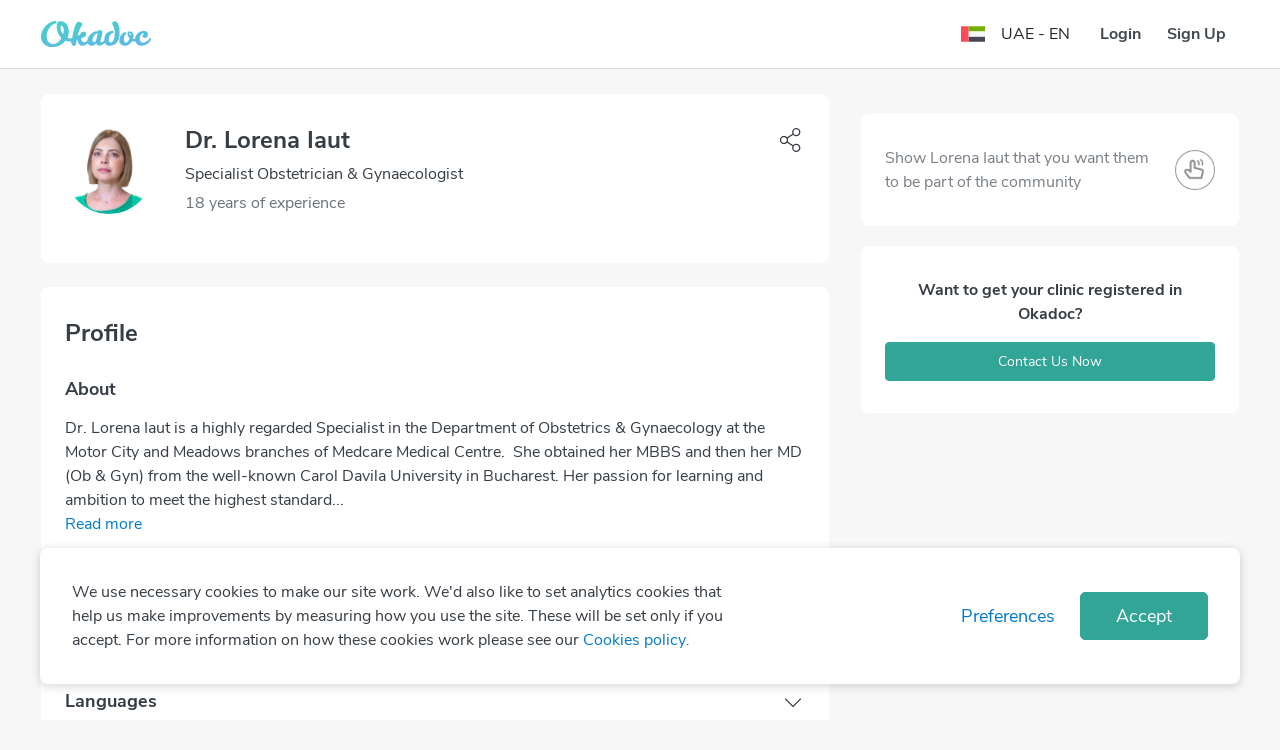

--- FILE ---
content_type: text/html; charset=utf-8
request_url: https://www.okadoc.com/en-ae/doctor/gynecologist-obstetrician/sharjah/lorena-maria-iaut
body_size: 28498
content:
<!DOCTYPE html><html dir="ltr"><head><meta charSet="utf-8" class="next-head"/><link rel="icon" href="/static/logo/favicon.ico" type="image/png" sizes="16x16" class="next-head"/><title class="next-head">Dr. Lorena Iaut Specialist Obstetrician &amp; Gynaecologist in Dubai | Book an appointment online</title><meta name="description" content="Dr. Lorena Iaut is a Specialist Obstetrician &amp; Gynaecologist in Dubai. Book, manage or cancel appointments online" class="next-head"/><meta name="keywords" content="Okadoc" class="next-head"/><link rel="alternate" href="https://www.okadoc.com/en-qa/doctor/gynecologist-obstetrician/sharjah/lorena-maria-iaut" hrefLang="en-qa" class="next-head"/><link rel="alternate" href="https://www.okadoc.com/ar-qa/doctor/gynecologist-obstetrician/sharjah/lorena-maria-iaut" hrefLang="ar-qa" class="next-head"/><link rel="alternate" href="https://www.okadoc.com/en-kw/doctor/gynecologist-obstetrician/sharjah/lorena-maria-iaut" hrefLang="en-kw" class="next-head"/><link rel="alternate" href="https://www.okadoc.com/ar-kw/doctor/gynecologist-obstetrician/sharjah/lorena-maria-iaut" hrefLang="ar-kw" class="next-head"/><link rel="alternate" href="https://www.okadoc.com/ar-ae/doctor/gynecologist-obstetrician/sharjah/lorena-maria-iaut" hrefLang="ar-ae" class="next-head"/><link rel="alternate" href="https://www.okadoc.com/ar-sa/doctor/gynecologist-obstetrician/sharjah/lorena-maria-iaut" hrefLang="ar-sa" class="next-head"/><link rel="alternate" href="https://www.okadoc.com/en-sa/doctor/gynecologist-obstetrician/sharjah/lorena-maria-iaut" hrefLang="en-sa" class="next-head"/><link rel="alternate" href="https://www.okadoc.com/id-id/doctor/gynecologist-obstetrician/sharjah/lorena-maria-iaut" hrefLang="id-id" class="next-head"/><link rel="alternate" href="https://www.okadoc.com/en-id/doctor/gynecologist-obstetrician/sharjah/lorena-maria-iaut" hrefLang="en-id" class="next-head"/><link rel="alternate" href="https://www.okadoc.com/fr-dz/doctor/gynecologist-obstetrician/sharjah/lorena-maria-iaut" hrefLang="fr-dz" class="next-head"/><link rel="alternate" href="https://www.okadoc.com/en-eg/doctor/gynecologist-obstetrician/sharjah/lorena-maria-iaut" hrefLang="en-eg" class="next-head"/><link rel="alternate" href="https://www.okadoc.com/ar-eg/doctor/gynecologist-obstetrician/sharjah/lorena-maria-iaut" hrefLang="ar-eg" class="next-head"/><meta property="og:title" content="Dr. Lorena Iaut Specialist Obstetrician &amp; Gynaecologist in Dubai | Book appointment on Okadoc.com" class="next-head"/><meta property="og:description" content="Dr. Lorena Iaut is a Specialist Obstetrician &amp; Gynaecologist in Dubai. Book appointments online, view fees, user feedback for Dr. Lorena Iaut | Okadoc" class="next-head"/><meta property="og:url" content="https://www.okadoc.com/en-ae/doctor/gynecologist-obstetrician/sharjah/lorena-maria-iaut" class="next-head"/><meta property="og:image" content="https://img.okadoc.com/plain/200x200/photos/practitioner/photo/118/okadoc-doctor-lorena-iaut-20231201085541.png" class="next-head"/><link rel="canonical" href="https://www.okadoc.com/en-ae/doctor/gynecologist-obstetrician/sharjah/lorena-maria-iaut" class="next-head"/><link rel="preload" href="/nupatient/_next/static/jrSSADUbgixkh6xKYEMVY/pages/doctor-detail.js" as="script"/><link rel="preload" href="/nupatient/_next/static/jrSSADUbgixkh6xKYEMVY/pages/_app.js" as="script"/><link rel="preload" href="/nupatient/_next/static/jrSSADUbgixkh6xKYEMVY/pages/_error.js" as="script"/><link rel="preload" href="/nupatient/_next/static/chunks/82.072f9e9d73b440bee8c9.js" as="script"/><link rel="preload" href="/nupatient/_next/static/runtime/webpack-5804647843b9bdacab02.js" as="script"/><link rel="preload" href="/nupatient/_next/static/chunks/commons~748942c6.f263ecfab1a7791fb975.js" as="script"/><link rel="preload" href="/nupatient/_next/static/chunks/commons~db300d2f.6b244e4195750c9875c7.js" as="script"/><link rel="preload" href="/nupatient/_next/static/chunks/commons~1f20a385.4c3add0e0dbff5c74deb.js" as="script"/><link rel="preload" href="/nupatient/_next/static/chunks/commons~690b702c.9ef03ffa3e61d99bd3bf.js" as="script"/><link rel="preload" href="/nupatient/_next/static/chunks/commons~b58f7129.81285f4fe043844b5b45.js" as="script"/><link rel="preload" href="/nupatient/_next/static/chunks/commons~f68437cc.dbc422719c0ea96349e6.js" as="script"/><link rel="preload" href="/nupatient/_next/static/chunks/commons~fd731fb0.247a801249c79f39f676.js" as="script"/><link rel="preload" href="/nupatient/_next/static/chunks/commons~3f764be9.7a5c6b8e899f1781d5d3.js" as="script"/><link rel="preload" href="/nupatient/_next/static/chunks/commons~f734b0c6.4398d2ecd97f485cf4b7.js" as="script"/><link rel="preload" href="/nupatient/_next/static/chunks/commons~ec8c427e.21356c759eca631da56e.js" as="script"/><link rel="preload" href="/nupatient/_next/static/chunks/commons~cfbf0a2e.c38b9df8d07d20ab6b3c.js" as="script"/><link rel="preload" href="/nupatient/_next/static/chunks/commons~b8f0d581.47f1c28a3883a170ccec.js" as="script"/><link rel="preload" href="/nupatient/_next/static/chunks/commons~4d4f626c.64d59cdd266d7ff5911c.js" as="script"/><link rel="preload" href="/nupatient/_next/static/chunks/commons~21833f8f.6232b3de7ea2714f1b24.js" as="script"/><link rel="preload" href="/nupatient/_next/static/chunks/commons~bdb51c54.842c33367fa54788e4a1.js" as="script"/><link rel="preload" href="/nupatient/_next/static/chunks/libs~690b702c.45432e3ef499e975c720.js" as="script"/><link rel="preload" href="/nupatient/_next/static/runtime/main-43e2987736e6fac51c1b.js" as="script"/><link rel="preload" href="/nupatient/_next/static/chunks/layouts~f734b0c6.4d3d8de85ee797e5bfab.js" as="script"/><link rel="stylesheet" href="/nupatient/_next/static/css/commons~f68437cc.1e7a58ab.chunk.css"/><link rel="stylesheet" href="/nupatient/_next/static/css/commons~fd731fb0.abe598d4.chunk.css"/><link rel="stylesheet" href="/nupatient/_next/static/css/commons~f734b0c6.faea1e39.chunk.css"/><link rel="stylesheet" href="/nupatient/_next/static/css/commons~ec8c427e.9bc88db2.chunk.css"/><link rel="stylesheet" href="/nupatient/_next/static/css/commons~b8f0d581.5cbaf792.chunk.css"/><link rel="stylesheet" href="/nupatient/_next/static/css/commons~21833f8f.6a350a90.chunk.css"/><link rel="stylesheet" href="/nupatient/_next/static/css/commons~bdb51c54.554e422f.chunk.css"/><link rel="stylesheet" href="/nupatient/_next/static/css/static/jrSSADUbgixkh6xKYEMVY/pages/doctor-detail.js.c1aac593.chunk.css"/><link rel="stylesheet" href="/nupatient/_next/static/css/static/jrSSADUbgixkh6xKYEMVY/pages/_error.js.bac9d214.chunk.css"/><style data-styled="gsFUMY dGxtAz gdlQDZ hzvOVV cDIJYz hMipp jfVjkP cZNpCL hgWMjB hIyufA hxRduG iHzwhY iNUILs jeJOmh gzGQgp hYPqej gWcbdI fBpzrU dZrrst gWYSLd huguru dyYGax bCLYk ftfePR GwtfM jgAeSY hqJrzt gwThtA bvZTxR fROrUh jvkNVv ixbpAz bKgFfr cuFNZY" data-styled-version="4.4.1">
/* sc-component-id: component__Text-sc-10rb7r0-0 */
.cDIJYz.cDIJYz.cDIJYz{font-size:24px;font-weight:700;color:#363D45;margin-bottom:0px;unicode-bidi:unset;}.hMipp.hMipp.hMipp{font-size:18px;font-weight:700;color:#363D45;margin-bottom:0px;unicode-bidi:unset;}
/* sc-component-id: Sidebar__ModalSidebar-sc-17c3qzk-0 */
.hzvOVV .modal-dialog .modal-content{max-width:300px !important;}
/* sc-component-id: styles__HamburgerMenu-sc-105357r-0 */
.dGxtAz.dGxtAz.dGxtAz.sidebar-button > .btn{font-size:24px;}
/* sc-component-id: styles__ArrowBack-sc-105357r-1 */
.gdlQDZ{-webkit-transform:none;-ms-transform:none;transform:none;}
/* sc-component-id: styles__NavbarWrapper-sc-105357r-11 */
.gsFUMY.gsFUMY.gsFUMY{-webkit-transition:.3s all ease;transition:.3s all ease;background-color:#FFFF;border-bottom:1px solid #dadada !important;} .gsFUMY.gsFUMY.gsFUMY .navbar{border-bottom:initial;} .gsFUMY.gsFUMY.gsFUMY .navbar--sticky.navbar{border-bottom:1px solid #ffffff !important;} .gsFUMY.gsFUMY.gsFUMY ~ .hero-section{padding-top:89px;padding-bottom:20px;}
/* sc-component-id: content-page__FooterContainer-sc-brz0t4-0 */
.iNUILs{border-top:1px solid #ecedee;background-color:#FFF;padding-bottom:104px;padding-top:96px;} @media only screen and (max-width:767px){.iNUILs{padding:56px 0;}}
/* sc-component-id: content-page__FooterWrapper-sc-brz0t4-1 */
.jeJOmh{display:-webkit-box;display:-webkit-flex;display:-ms-flexbox;display:flex;-webkit-flex-flow:row nowrap;-ms-flex-flow:row nowrap;flex-flow:row nowrap;padding-left:15px;padding-right:15px;} @media only screen and (max-width:767px){.jeJOmh{-webkit-flex-flow:column wrap;-ms-flex-flow:column wrap;flex-flow:column wrap;width:100%;}} @media only screen and (min-width:768px) and (max-width:991px){.jeJOmh{margin-left:auto;margin-right:auto;max-width:720px;}} @media only screen and (min-width:992px) and (max-width:1199px){.jeJOmh{margin-left:auto;margin-right:auto;max-width:960px;}} @media only screen and (min-width:1200px){.jeJOmh{margin-left:auto;margin-right:auto;max-width:1230px;}}
/* sc-component-id: content-page__FooterItem-sc-brz0t4-2 */
@media only screen and (max-width:767px){.gzGQgp{width:100% !important;}} @media only screen and (min-width:768px) and (max-width:991px){.gzGQgp{-webkit-flex:0 0 27%;-ms-flex:0 0 27%;flex:0 0 27%;max-width:27%;}} @media only screen and (min-width:992px) and (max-width:1199px){.gzGQgp{-webkit-flex:0 0 23.33333%;-ms-flex:0 0 23.33333%;flex:0 0 23.33333%;max-width:23.33333%;}} @media only screen and (min-width:1200px){.gzGQgp{-webkit-flex:0 0 23.66666%;-ms-flex:0 0 23.66666%;flex:0 0 23.66666%;max-width:23.66666%;}}@media only screen and (max-width:767px){.hYPqej{width:100% !important;margin-top:40px;}} @media only screen and (min-width:768px) and (max-width:991px){.hYPqej{-webkit-flex:0 0 27%;-ms-flex:0 0 27%;flex:0 0 27%;max-width:27%;}} @media only screen and (min-width:992px) and (max-width:1199px){.hYPqej{-webkit-flex:0 0 23.33333%;-ms-flex:0 0 23.33333%;flex:0 0 23.33333%;max-width:23.33333%;}} @media only screen and (min-width:1200px){.hYPqej{-webkit-flex:0 0 23.66666%;-ms-flex:0 0 23.66666%;flex:0 0 23.66666%;max-width:23.66666%;}}@media only screen and (max-width:767px){.gWcbdI{width:100% !important;margin-top:48px;}} @media only screen and (min-width:768px) and (max-width:991px){.gWcbdI{-webkit-flex:0 0 27%;-ms-flex:0 0 27%;flex:0 0 27%;max-width:27%;}} @media only screen and (min-width:992px) and (max-width:1199px){.gWcbdI{-webkit-flex:0 0 23.33333%;-ms-flex:0 0 23.33333%;flex:0 0 23.33333%;max-width:23.33333%;}} @media only screen and (min-width:1200px){.gWcbdI{-webkit-flex:0 0 23.66666%;-ms-flex:0 0 23.66666%;flex:0 0 23.66666%;max-width:23.66666%;}}@media only screen and (max-width:767px){.fBpzrU{width:100% !important;margin-top:48px;}} @media only screen and (min-width:768px) and (max-width:991px){.fBpzrU{-webkit-flex:0 0 19%;-ms-flex:0 0 19%;flex:0 0 19%;max-width:19%;}} @media only screen and (min-width:992px) and (max-width:1199px){.fBpzrU{-webkit-flex:0 0 30%;-ms-flex:0 0 30%;flex:0 0 30%;max-width:30%;}} @media only screen and (min-width:1200px){.fBpzrU{-webkit-flex:0 0 29%;-ms-flex:0 0 29%;flex:0 0 29%;max-width:29%;}}
/* sc-component-id: content-page__FooterItemLogoOkadoc-sc-brz0t4-3 */
.dZrrst{height:32px;width:130px;} @media only screen and (max-width:767px){.dZrrst{height:24px;width:99px;}}
/* sc-component-id: content-page__FooterItemTitle-sc-brz0t4-4 */
.gWYSLd{color:#363D45;font-weight:700;font-size:24px;font-style:normal;} @media only screen and (max-width:767px){.gWYSLd{font-size:18px;}}
/* sc-component-id: content-page__FooterItemLinkContainer-sc-brz0t4-5 */
.huguru{margin-top:32px;} @media only screen and (max-width:767px){.huguru{margin-top:24px;}}
/* sc-component-id: content-page__FooterItemLinkHref-sc-brz0t4-6 */
.dyYGax{color:#007ACC;display:block;font-size:16px;font-style:normal;font-weight:600;} .dyYGax:hover{color:#007ACC;-webkit-text-decoration:underline;text-decoration:underline;} .dyYGax:not(:last-child){margin-bottom:16px;} @media only screen and (max-width:767px){.dyYGax{font-weight:400;}}
/* sc-component-id: content-page__FooterItemSocialContainer-sc-brz0t4-7 */
.bCLYk{display:-webkit-box;display:-webkit-flex;display:-ms-flexbox;display:flex;margin:0 -8px;-webkit-flex-wrap:wrap;-ms-flex-wrap:wrap;flex-wrap:wrap;} @media only screen and (max-width:767px){.bCLYk{-webkit-box-pack:center;-webkit-justify-content:center;-ms-flex-pack:center;justify-content:center;}} @media only screen and (min-width:768px) and (max-width:991px){.bCLYk{-webkit-flex-wrap:wrap;-ms-flex-wrap:wrap;flex-wrap:wrap;margin:-8px;}} @media only screen and (min-width:992px) and (max-width:1199px){.bCLYk{-webkit-flex-wrap:wrap;-ms-flex-wrap:wrap;flex-wrap:wrap;margin:-8px;}}
/* sc-component-id: content-page__FooterItemSocialLinkHref-sc-brz0t4-8 */
.ftfePR{margin:0 8px;} @media only screen and (min-width:768px) and (max-width:991px){.ftfePR{margin:8px;}} @media only screen and (min-width:992px) and (max-width:1199px){.ftfePR{margin:8px;}}
/* sc-component-id: content-page__FooterItemSocialLinkWrapper-sc-brz0t4-9 */
.GwtfM{-webkit-align-items:center;-webkit-box-align:center;-ms-flex-align:center;align-items:center;background-color:#E5F2FA !important;border-radius:50%;display:-webkit-box;display:-webkit-flex;display:-ms-flexbox;display:flex;height:56px;-webkit-box-pack:center;-webkit-justify-content:center;-ms-flex-pack:center;justify-content:center;width:56px;} .GwtfM img{height:24px;width:24px;} @media only screen and (max-width:767px){.GwtfM{height:48px;width:48px;}.GwtfM img{height:20.57px;width:20.57px;}}
/* sc-component-id: content-page__FooterItemISOHref-sc-brz0t4-10 */
.jgAeSY{margin:24px 4px;} @media only screen and (min-width:768px) and (max-width:991px){.jgAeSY{margin:16px 8px;}} @media only screen and (min-width:992px) and (max-width:1199px){.jgAeSY{margin:16px 8px;}}.hqJrzt{margin:24px 4px;pointer-events:none;cursor:default;} @media only screen and (min-width:768px) and (max-width:991px){.hqJrzt{margin:16px 8px;}} @media only screen and (min-width:992px) and (max-width:1199px){.hqJrzt{margin:16px 8px;}}
/* sc-component-id: content-page__FooterItemISOInvisible-sc-brz0t4-11 */
.bvZTxR{-webkit-align-items:center;-webkit-box-align:center;-ms-flex-align:center;align-items:center;border-radius:50%;display:-webkit-box;display:-webkit-flex;display:-ms-flexbox;display:flex;-webkit-box-pack:center;-webkit-justify-content:center;-ms-flex-pack:center;justify-content:center;width:64px;height:64px;} @media only screen and (max-width:767px){.bvZTxR{height:56px;width:56px;}}
/* sc-component-id: content-page__FooterItemISOWrapper-sc-brz0t4-12 */
.gwThtA{-webkit-align-items:center;-webkit-box-align:center;-ms-flex-align:center;align-items:center;border-radius:50%;display:-webkit-box;display:-webkit-flex;display:-ms-flexbox;display:flex;-webkit-box-pack:center;-webkit-justify-content:center;-ms-flex-pack:center;justify-content:center;width:64px;height:64px;} .gwThtA img{height:64px;width:64px;object-fit:contain;} @media only screen and (max-width:767px){.gwThtA{height:56px;width:56px;}.gwThtA img{height:56px;width:56px;object-fit:contain;}}
/* sc-component-id: content-page__CopyrightContainer-sc-brz0t4-13 */
.fROrUh{background-color:#FFF;border-top:1px solid #ecedee;padding:40px 0;} @media only screen and (max-width:767px){.fROrUh{padding:32px 0;}}
/* sc-component-id: content-page__CopyrightWrapper-sc-brz0t4-14 */
.jvkNVv{display:-webkit-box;display:-webkit-flex;display:-ms-flexbox;display:flex;-webkit-flex-flow:row nowrap;-ms-flex-flow:row nowrap;flex-flow:row nowrap;padding-left:15px;padding-right:15px;} @media only screen and (max-width:767px){.jvkNVv{-webkit-flex-flow:column wrap;-ms-flex-flow:column wrap;flex-flow:column wrap;width:100%;}} @media only screen and (min-width:768px) and (max-width:991px){.jvkNVv{margin-left:auto;margin-right:auto;max-width:720px;}} @media only screen and (min-width:992px) and (max-width:1199px){.jvkNVv{margin-left:auto;margin-right:auto;max-width:960px;}} @media only screen and (min-width:1200px){.jvkNVv{margin-left:auto;margin-right:auto;max-width:1230px;}}
/* sc-component-id: content-page__CopyrightItem-sc-brz0t4-15 */
.ixbpAz{display:-webkit-box;display:-webkit-flex;display:-ms-flexbox;display:flex;-webkit-box-pack:start;-webkit-justify-content:flex-start;-ms-flex-pack:start;justify-content:flex-start;} .ixbpAz div{display:-webkit-box;display:-webkit-flex;display:-ms-flexbox;display:flex;margin:0 -24px;} @media only screen and (max-width:767px){.ixbpAz div{-webkit-flex-flow:column wrap;-ms-flex-flow:column wrap;flex-flow:column wrap;}} .ixbpAz small{color:#363D45;font-style:normal;font-weight:400;font-size:16px;} @media only screen and (max-width:767px){.ixbpAz{-webkit-box-pack:center;-webkit-justify-content:center;-ms-flex-pack:center;justify-content:center;-webkit-order:1;-ms-flex-order:1;order:1;margin-top:32px;text-align:center;}} @media only screen and (max-width:767px){.ixbpAz{width:100%;}} @media only screen and (min-width:768px){.ixbpAz{-webkit-flex:0 0 50%;-ms-flex:0 0 50%;flex:0 0 50%;max-width:50%;}}.bKgFfr{display:-webkit-box;display:-webkit-flex;display:-ms-flexbox;display:flex;-webkit-box-pack:end;-webkit-justify-content:flex-end;-ms-flex-pack:end;justify-content:flex-end;} .bKgFfr div{display:-webkit-box;display:-webkit-flex;display:-ms-flexbox;display:flex;margin:0 -24px;} @media only screen and (max-width:767px){.bKgFfr div{-webkit-flex-flow:column wrap;-ms-flex-flow:column wrap;flex-flow:column wrap;}} .bKgFfr p{margin:0 24px !important;} .bKgFfr p small{color:#007ACC;cursor:pointer;font-style:normal;font-weight:600;font-size:16px;} .bKgFfr p small:hover{-webkit-text-decoration:underline;text-decoration:underline;} @media only screen and (max-width:767px){.bKgFfr p:not(:last-child){margin:0 24px 24px !important;}} @media only screen and (max-width:767px){.bKgFfr{-webkit-order:0;-ms-flex-order:0;order:0;-webkit-box-pack:start;-webkit-justify-content:flex-start;-ms-flex-pack:start;justify-content:flex-start;}} @media only screen and (max-width:767px){.bKgFfr{width:100%;}} @media only screen and (min-width:768px){.bKgFfr{-webkit-flex:0 0 50%;-ms-flex:0 0 50%;flex:0 0 50%;max-width:50%;}}
/* sc-component-id: styles__ModalWrap-sc-1p5jts3-0 */
@media (max-width:767px){.hxRduG.hxRduG.hxRduG{display:-webkit-box !important;display:-webkit-flex !important;display:-ms-flexbox !important;display:flex !important;-webkit-flex-direction:column;-ms-flex-direction:column;flex-direction:column;-webkit-box-flex:1;-webkit-flex-grow:1;-ms-flex-positive:1;flex-grow:1;padding-left:0px !important;}.hxRduG.hxRduG.hxRduG .modal-dialog{-webkit-flex-direction:initial;-ms-flex-direction:initial;flex-direction:initial;margin:0;display:-webkit-box;display:-webkit-flex;display:-ms-flexbox;display:flex;width:100%;-webkit-box-flex:1;-webkit-flex-grow:1;-ms-flex-positive:1;flex-grow:1;border-radius:0;-webkit-align-items:flex-end;-webkit-box-align:flex-end;-ms-flex-align:flex-end;align-items:flex-end;}.hxRduG.hxRduG.hxRduG .modal-content{max-height:50% !important;border-radius:20px !important;}} @media (min-width:768px){.hxRduG.hxRduG.hxRduG{-webkit-flex-direction:column;-ms-flex-direction:column;flex-direction:column;}.hxRduG.hxRduG.hxRduG .modal-content{border-radius:12px !important;}.hxRduG.hxRduG.hxRduG .modal-dialog{max-width:480px;}} @media (max-width:576px){.hxRduG.hxRduG.hxRduG.fade .modal-dialog{-webkit-transition:all .3s linear;transition:all .3s linear;-webkit-transform:translate(0,100%) !important;-ms-transform:translate(0,100%) !important;transform:translate(0,100%) !important;}.hxRduG.hxRduG.hxRduG.fade.in .modal-dialog{-webkit-transition:all .3s linear;transition:all .3s linear;-webkit-transform:translate(0,0%) !important;-ms-transform:translate(0,0%) !important;transform:translate(0,0%) !important;}}
/* sc-component-id: styles__Transition-sc-1p5jts3-12 */
.iHzwhY.copy-url-enter{opacity:0;} .iHzwhY.copy-url-enter-active{opacity:1;-webkit-transition:opacity .3s linear;transition:opacity .3s linear;} .iHzwhY.copy-url-exit{opacity:1;} .iHzwhY.copy-url-exit-active{opacity:0;-webkit-transition:opacity .3s linear;transition:opacity .3s linear;}
/* sc-component-id: styles__ModalWrapper-sc-ft2ryj-2 */
@media (max-width:767px){.cuFNZY.cuFNZY.cuFNZY{padding-left:0px !important;display:-webkit-box;display:-webkit-flex;display:-ms-flexbox;display:flex;-webkit-flex-direction:column;-ms-flex-direction:column;flex-direction:column;-webkit-box-flex:1;-webkit-flex-grow:1;-ms-flex-positive:1;flex-grow:1;}.cuFNZY.cuFNZY.cuFNZY .modal-dialog{-webkit-flex-direction:initial;-ms-flex-direction:initial;flex-direction:initial;margin:0;display:-webkit-box;display:-webkit-flex;display:-ms-flexbox;display:flex;width:100%;height:100%;-webkit-box-flex:1;-webkit-flex-grow:1;-ms-flex-positive:1;flex-grow:1;border-radius:0;-webkit-align-items:normal;-webkit-box-align:normal;-ms-flex-align:normal;align-items:normal;-webkit-transform:translate(0,100%);-ms-transform:translate(0,100%);transform:translate(0,100%);}.cuFNZY.cuFNZY.cuFNZY .modal-dialog .modal-content{border-radius:0px;}} @media (min-width:768px){.cuFNZY.cuFNZY.cuFNZY{-webkit-flex-direction:column;-ms-flex-direction:column;flex-direction:column;}.cuFNZY.cuFNZY.cuFNZY .modal-dialog{max-width:468px;}.cuFNZY.cuFNZY.cuFNZY .modal-content{border-radius:12px;}}
/* sc-component-id: styles__Item-sc-cu9p2z-0 */
.cZNpCL.cZNpCL.cZNpCL{border-radius:8px;} .cZNpCL.cZNpCL.cZNpCL:not(:last-child){margin-right:16px;margin-left:0px;}
/* sc-component-id: styles__Flex-sc-cu9p2z-1 */
.jfVjkP{display:-webkit-box;display:-webkit-flex;display:-ms-flexbox;display:flex;-webkit-align-items:center;-webkit-box-align:center;-ms-flex-align:center;align-items:center;margin-top:8px;}
/* sc-component-id: styles__Collapse-sc-19r6fsz-0 */
.hgWMjB .collapse-section-enter{opacity:0.01;-webkit-transform:translateY(-10%);-ms-transform:translateY(-10%);transform:translateY(-10%);} .hgWMjB .collapse-section-enter-active{opacity:1;-webkit-transform:translateY(0);-ms-transform:translateY(0);transform:translateY(0);-webkit-transition:300ms ease-in;transition:300ms ease-in;} .hgWMjB .collapse-section-exit{opacity:1;-webkit-transform:translateY(0);-ms-transform:translateY(0);transform:translateY(0);} .hgWMjB .collapse-section-exit-active{opacity:0.01;-webkit-transform:translateY(-10%);-ms-transform:translateY(-10%);transform:translateY(-10%);-webkit-transition:200ms ease-in;transition:200ms ease-in;}</style><meta charSet="utf-8"/><meta name="viewport" content="width=device-width, initial-scale=1 maximum-scale=1"/><script type="application/ld+json">{
            "@context" : "http://schema.org",
            "@type" : "Organization",
            "name" : "Okadoc",
            "url" : "https://www.okadoc.com/",
            "logo": "https://www.okadoc.com/static/images/logo.png",
            "image": "https://www.okadoc.com/static/images/logo.png",
            "sameAs" : [
                "https://twitter.com/okadoc_uae",
                "https://instagram.com/okadoc_uae",
                "https://www.youtube.com/channel/UCrZjO8F2Yzg3lG0x2emLRLg"
            ],
            "potentialAction": {
                "@type": "SearchAction",
                "target": "https://www.okadoc.com/en-ae/search/result?q={search_term_string}",
                "query-input": "required name=search_term_string"
            }
        }</script><meta name="mobile-web-app-capable" content="yes"/><meta name="apple-mobile-web-app-capable" content="yes"/><meta name="application-name" content="Okadoc"/><meta name="apple-mobile-web-app-title" content="Okadoc"/><meta property="og:site_name" content="Okadoc"/><meta http-equiv="X-UA-Compatible" content="IE=edge,chrome=1"/><script>
                                var data = [{"gender":"Without Profile","visitorLoginState":"Without Profile","countryRegion":"AE|THE MIDDLE EAST","countryCode":"AE","languageCode":"EN","platform":"Desktop"}];
                                var __okaSessionId=function(){var n=(new Date).getTime();if(typeof performance!=="undefined"&&typeof performance.now==="function"){n+=performance.now()}var e="xxxxxxxx-xxxx-4xxx-yxxx-xxxxxxxxxxxx".replace(/[xy]/g,function(e){var x=(n+Math.random()*16)%16|0;n=Math.floor(n/16);return(e==="x"?x:x&3|8).toString(16)});return e+".5u64-"+(new Date).getTime()+"t4mp4n"};var __createOkaSessionId=function(){var e=sessionStorage.getItem("__ok_sessionID");if(e){return e}var x=__okaSessionId();sessionStorage.setItem("__ok_sessionID",x);return x};
                                data[0].sessionID = __createOkaSessionId();
                                <!-- Google Tag Manager -->
                                    (function(w,d,s,l,i,o){w[l]=w[l]||[];for(var da=0;da<o.length;da++){w[l].push(o[da]);}w[l].push({'gtm.start':
                                    new Date().getTime(),event:'gtm.js'});var f=d.getElementsByTagName(s)[0],
                                j =d.createElement(s),dl=l!='dataLayer'?'&l='+l:'';j.async=true;j.src=
                                    'https://www.googletagmanager.com/gtm.js?id='+i+dl;f.parentNode.insertBefore(j,f);
                                    })(window,document,'script','dataLayer','GTM-PL3B4PN', data);
                                    <!-- End Google Tag Manager -->
                                </script><script>
                        (function () {
                            window.onpageshow = function(event) {
                                if (event.persisted) {
                                    window.location.reload();
                                }
                            };
                        })();</script><script>
                            (function(w){
                                if (!w.fbq) {
                                    w.fbq = function(a){ };
                                }
                            })(window);
                            </script><meta name="facebook-domain-verification" content="x26da613khadewrukz1vact0wdyix9"/><script src="https://cdn.onesignal.com/sdks/OneSignalSDK.js" async=""></script><script src="https://maps.googleapis.com/maps/api/js?v=3&amp;libraries=places,geometry&amp;key=AIzaSyB5sCGOXX1eX3o-HfAjY553zOCQsodDL1g"></script></head><body class="responsive "><div id="__next"><section class="styles__NavbarWrapper-sc-105357r-11 gsFUMY nav-search" id="navSearchId"><nav class="navbar"><div class="container"><div class="row flex-nowrap align-items-center justify-content-between"><div class="styles__HamburgerMenu-sc-105357r-0 dGxtAz sidebar-button col-2"><div class="btn btn-link px-0"><div class="d-flex flex-shrink-0"><img class="img-responsive styles__ArrowBack-sc-105357r-1 gdlQDZ img-fluid" width="24px" src="https://img.okadoc.com/photos/block_images/img/icon/od-arrow-left-v2.svg"/></div></div></div><div class=" col-8 col-md-auto navbar-logo align-items-center justify-content-center justify-content-md-start"><a href="/en-ae"><img alt="logo" src="/nupatient/_next/static/src/desktop/assets/images/logo-gradientd3e71557aa5759cf38f1f4973839bfca.svg" class="navbar-logo__img"/></a></div><div class="col-2 col-md-4 d-flex align-items-center justify-content-end"><div class="row"><div class=" col-12"><style data-emotion-css="o02lad-SkeletonTheme">.css-o02lad-SkeletonTheme .react-loading-skeleton{background-color:#E5EEF6;background-image:linear-gradient( 90deg,#E5EEF6,#eff6fc,#E5EEF6 );}</style><div class="css-o02lad-SkeletonTheme"><span><style data-emotion-css="1q79kkk-skeletonStyles-Skeleton animation-bzdot9">.css-1q79kkk-skeletonStyles-Skeleton{background-color:#eee;background-image:linear-gradient( 90deg,#eee,#f5f5f5,#eee );background-size:200px 100%;background-repeat:no-repeat;border-radius:4px;display:inline-block;line-height:1;width:100%;-webkit-animation:animation-bzdot9 1.2s ease-in-out infinite;animation:animation-bzdot9 1.2s ease-in-out infinite;}@-webkit-keyframes animation-bzdot9{0%{background-position:-200px 0;}100%{background-position:calc(200px + 100%) 0;}}@keyframes animation-bzdot9{0%{background-position:-200px 0;}100%{background-position:calc(200px + 100%) 0;}}</style><span class="react-loading-skeleton css-1q79kkk-skeletonStyles-Skeleton" style="height:34px">‌</span></span></div></div></div></div></div></div></nav></section><div class="doctor-profile-page profile-content"><div class="container mt-md-4"><div class="row" id="js-wrapper-scroll"><div class="col-lg-8 col-12 "><div class="card main-profile-card profile-content__section" id="js-main-profile"><div class="card-body px-3 px-md-4 py-4 py-md-32px"><div class="main-profile-card__info" id="js-main-profile-info"><div class="row"><div class="col-12 col-md-9"><div class="d-flex"><div class="img-thumbnail img-thumbnail--profile"><img src="https://img.okadoc.com/plain/200x200/photos/practitioner/photo/118/okadoc-doctor-lorena-iaut-20231201085541.png" class="img-thumbnail__image" alt="Dr. Lorena Iaut Profile Photo"/></div><div class="profile-info-main ml-3 ml-md-32px text-left"><div class="mb-2"><h1 class="component__Text-sc-10rb7r0-0 cDIJYz align-middle">Dr. Lorena Iaut</h1></div><p class="text-section">Specialist Obstetrician &amp; Gynaecologist</p><p class="text-section text-gray-subtext">18 years of experience</p><div class="styles__Flex-sc-cu9p2z-1 jfVjkP"><span><style data-emotion-css="1q79kkk-skeletonStyles-Skeleton animation-bzdot9">.css-1q79kkk-skeletonStyles-Skeleton{background-color:#eee;background-image:linear-gradient( 90deg,#eee,#f5f5f5,#eee );background-size:200px 100%;background-repeat:no-repeat;border-radius:4px;display:inline-block;line-height:1;width:100%;-webkit-animation:animation-bzdot9 1.2s ease-in-out infinite;animation:animation-bzdot9 1.2s ease-in-out infinite;}@-webkit-keyframes animation-bzdot9{0%{background-position:-200px 0;}100%{background-position:calc(200px + 100%) 0;}}@keyframes animation-bzdot9{0%{background-position:-200px 0;}100%{background-position:calc(200px + 100%) 0;}}</style><span class="react-loading-skeleton styles__Item-sc-cu9p2z-0 cZNpCL css-1q79kkk-skeletonStyles-Skeleton" style="width:100px;height:36px">‌</span><style data-emotion-css="1q79kkk-skeletonStyles-Skeleton animation-bzdot9">.css-1q79kkk-skeletonStyles-Skeleton{background-color:#eee;background-image:linear-gradient( 90deg,#eee,#f5f5f5,#eee );background-size:200px 100%;background-repeat:no-repeat;border-radius:4px;display:inline-block;line-height:1;width:100%;-webkit-animation:animation-bzdot9 1.2s ease-in-out infinite;animation:animation-bzdot9 1.2s ease-in-out infinite;}@-webkit-keyframes animation-bzdot9{0%{background-position:-200px 0;}100%{background-position:calc(200px + 100%) 0;}}@keyframes animation-bzdot9{0%{background-position:-200px 0;}100%{background-position:calc(200px + 100%) 0;}}</style><span class="react-loading-skeleton styles__Item-sc-cu9p2z-0 cZNpCL css-1q79kkk-skeletonStyles-Skeleton" style="width:100px;height:36px">‌</span></span></div></div></div></div><div class="col-3 text-right d-none d-md-block"><div class="pointer"><img src="https://img.okadoc.com/photos/block_images/img/icon/od-share-outline.svg" class="img-fluid" alt="share" width="28px"/></div></div></div></div></div></div><div></div><div id="js-profile-section"><section class="card profile-detail-card profile-content__section"><div class="card-header pb-4 pb-md-32px"><h2 class="component__Text-sc-10rb7r0-0 cDIJYz m-0">Profile</h2></div><div class="card-body pt-0"><div class="row profile-card__clinic-list"><div class="col-12 profile-card__clinic-item" id="about-section"><h3 class="component__Text-sc-10rb7r0-0 hMipp mb-3">About</h3><div class="profile-card__about"><div></div><span class="link-blue">Read more</span></div></div><div class="col-12 profile-card__clinic-item single-collapse "><div class="d-flex align-items-center pointer justify-content-between single-collapse__button" id="symptoms-section"><h3 class="component__Text-sc-10rb7r0-0 hMipp m-0">Expertise</h3><img src="https://img.okadoc.com/photos/block_images/img/icon/od-collapse-arrow.svg" class="img-fluid collapse-arrow profile-collapse-icon" alt="expand profile doctor subsection"/></div><div class="styles__Collapse-sc-19r6fsz-0 hgWMjB"></div></div><div class="col-12 profile-card__clinic-item single-collapse "><div class="d-flex align-items-center pointer justify-content-between single-collapse__button" id="language-section"><h3 class="component__Text-sc-10rb7r0-0 hMipp m-0">Languages</h3><img src="https://img.okadoc.com/photos/block_images/img/icon/od-collapse-arrow.svg" class="img-fluid collapse-arrow profile-collapse-icon" alt="expand profile doctor subsection"/></div><div class="styles__Collapse-sc-19r6fsz-0 hgWMjB"></div></div><div class="col-12 profile-card__clinic-item single-collapse "><div class="d-flex align-items-center pointer justify-content-between single-collapse__button" id="experience-section"><h3 class="component__Text-sc-10rb7r0-0 hMipp m-0">Experience</h3><img src="https://img.okadoc.com/photos/block_images/img/icon/od-collapse-arrow.svg" class="img-fluid collapse-arrow profile-collapse-icon" alt="expand profile doctor subsection"/></div><div class="styles__Collapse-sc-19r6fsz-0 hgWMjB"></div></div><div class="col-12 profile-card__clinic-item single-collapse "><div class="d-flex align-items-center pointer justify-content-between single-collapse__button" id="education-section"><h3 class="component__Text-sc-10rb7r0-0 hMipp m-0">Education</h3><img src="https://img.okadoc.com/photos/block_images/img/icon/od-collapse-arrow.svg" class="img-fluid collapse-arrow profile-collapse-icon" alt="expand profile doctor subsection"/></div><div class="styles__Collapse-sc-19r6fsz-0 hgWMjB"></div></div><div class="col-12 profile-card__clinic-item single-collapse "><div class="d-flex align-items-center pointer justify-content-between single-collapse__button" id="memberships-section"><h3 class="component__Text-sc-10rb7r0-0 hMipp m-0">Memberships</h3><img src="https://img.okadoc.com/photos/block_images/img/icon/od-collapse-arrow.svg" class="img-fluid collapse-arrow profile-collapse-icon" alt="expand profile doctor subsection"/></div><div class="styles__Collapse-sc-19r6fsz-0 hgWMjB"></div></div><div class="col-12 profile-card__clinic-item single-collapse "><div class="d-flex align-items-center pointer justify-content-between single-collapse__button" id="registrations-section"><h3 class="component__Text-sc-10rb7r0-0 hMipp m-0">Registration &amp; License</h3><img src="https://img.okadoc.com/photos/block_images/img/icon/od-collapse-arrow.svg" class="img-fluid collapse-arrow profile-collapse-icon" alt="expand profile doctor subsection"/></div><div class="styles__Collapse-sc-19r6fsz-0 hgWMjB"></div></div></div></div></section></div></div><div class="sticky-outer-wrapper col-lg-4 col-12 pb-4 d-none d-lg-block"><div class="sticky-inner-wrapper" style="position:relative;top:0px"><div class="styles__WidgetWrap-sc-1ygkzoo-11 hIyufA"><div class="vertical-column__item d-none d-lg-block skeleton"><div class="card no-border bg-light-yellow loading-container"><div class="square square--lg"></div><div class="loading-indicator"></div></div><div class="card no-border bg-light-yellow loading-container"><div class="square square--lg"></div><div class="loading-indicator"></div></div><div class="card no-border bg-light-yellow loading-container"><div class="square square--lg"></div><div class="loading-indicator"></div></div><div class="card no-border bg-light-yellow loading-container"><div class="square square--lg"></div><div class="loading-indicator"></div></div><div class="card no-border bg-light-yellow loading-container"><div class="square square--lg"></div><div class="loading-indicator"></div></div><div class="card no-border bg-light-yellow loading-container"><div class="square square--lg"></div><div class="loading-indicator"></div></div><div class="card no-border bg-light-yellow loading-container"><div class="square square--lg"></div><div class="loading-indicator"></div></div><div class="card no-border bg-light-yellow loading-container"><div class="square square--lg"></div><div class="loading-indicator"></div></div></div></div></div></div></div></div></div><div class="d-md-none "><div class="card card--sticky-booking " id="js-sticky-booking"><div class="card-body p-3"><div class="d-flex flex-nowrap align-items-center"><div class="img-thumbnail-badge"><div class="img-thumbnail img-thumbnail--small"><img alt="doctor photo" src="https://img.okadoc.com/plain/200x200/photos/practitioner/photo/118/okadoc-doctor-lorena-iaut-20231201085541.png" class="img-thumbnail__image"/></div></div><div class="flex-grow-1 px-3 min-width-0"><p class="mb-1 text-truncate"><span class="text-section">Dr. Lorena Iaut</span></p><p class="m-0 text-truncate"><span class="text-14"></span></p></div><div class="btn btn-gray btn-gray--border py-12px px-35px d-flex align-items-center flex-shrink-0"><span class="text-blue text-18">Call</span></div></div></div></div></div><div class="content-page__FooterContainer-sc-brz0t4-0 iNUILs"><div class="content-page__FooterWrapper-sc-brz0t4-1 jeJOmh"><div id="logo" class="content-page__FooterItem-sc-brz0t4-2 gzGQgp"><img src="/nupatient/_next/static/src/desktop/assets/images/logo-gradientd3e71557aa5759cf38f1f4973839bfca.svg" alt="footer-logo" class="content-page__FooterItemLogoOkadoc-sc-brz0t4-3 dZrrst"/></div><div id="about" class="content-page__FooterItem-sc-brz0t4-2 hYPqej"><div class="content-page__FooterItemTitle-sc-brz0t4-4 gWYSLd">About Okadoc</div><div class="content-page__FooterItemLinkContainer-sc-brz0t4-5 huguru"><a href="https://www.okadoc.com/en-ae/about-okadoc" class="content-page__FooterItemLinkHref-sc-brz0t4-6 dyYGax">About</a><a href="https://www.okadoc.com/en-ae/pro" class="content-page__FooterItemLinkHref-sc-brz0t4-6 dyYGax">Okadoc for Doctors</a><a href="https://www.okadoc.com/en-ae/press" class="content-page__FooterItemLinkHref-sc-brz0t4-6 dyYGax">Press</a><a href="https://www.okadoc.com/en-ae/blog" class="content-page__FooterItemLinkHref-sc-brz0t4-6 dyYGax">Blog</a></div></div><div id="help" class="content-page__FooterItem-sc-brz0t4-2 gWcbdI"><div class="content-page__FooterItemTitle-sc-brz0t4-4 gWYSLd">Help</div><div class="content-page__FooterItemLinkContainer-sc-brz0t4-5 huguru"><a href="https://www.okadoc.com/en-ae/contact-us" class="content-page__FooterItemLinkHref-sc-brz0t4-6 dyYGax">Contact</a></div></div><div id="social-media" class="content-page__FooterItem-sc-brz0t4-2 fBpzrU"><div class="content-page__FooterItemSocialContainer-sc-brz0t4-7 bCLYk"><a href="https://www.facebook.com/Okadoc/" target="_blank" rel="noopener noreferrer" class="content-page__FooterItemSocialLinkHref-sc-brz0t4-8 ftfePR"><div class="content-page__FooterItemSocialLinkWrapper-sc-brz0t4-9 GwtfM"><img src="https://img.okadoc.com/photos/block_images/img/icon/od-facebook.svg" alt="icon-facebook"/></div></a><a href="https://twitter.com/okadoc_uae" target="_blank" rel="noopener noreferrer" class="content-page__FooterItemSocialLinkHref-sc-brz0t4-8 ftfePR"><div class="content-page__FooterItemSocialLinkWrapper-sc-brz0t4-9 GwtfM"><img src="https://img.okadoc.com/photos/block_images/img/icon/od-twitter.svg" alt="icon-twitter"/></div></a><a href="https://www.instagram.com/okadoc_uae/" target="_blank" rel="noopener noreferrer" class="content-page__FooterItemSocialLinkHref-sc-brz0t4-8 ftfePR"><div class="content-page__FooterItemSocialLinkWrapper-sc-brz0t4-9 GwtfM"><img src="https://img.okadoc.com/photos/block_images/img/icon/od-instagram-white.svg" alt="icon-instagram"/></div></a><a href="https://www.linkedin.com/company/okadoc/" target="_blank" rel="noopener noreferrer" class="content-page__FooterItemSocialLinkHref-sc-brz0t4-8 ftfePR"><div class="content-page__FooterItemSocialLinkWrapper-sc-brz0t4-9 GwtfM"><img src="https://img.okadoc.com/photos/block_images/img/icon/od-linkedin-blue.svg" alt="icon-linkedin"/></div></a><a href="https://www.youtube.com/channel/UCrZjO8F2Yzg3lG0x2emLRLg" target="_blank" rel="noopener noreferrer" class="content-page__FooterItemSocialLinkHref-sc-brz0t4-8 ftfePR"><div class="content-page__FooterItemSocialLinkWrapper-sc-brz0t4-9 GwtfM"><img src="https://img.okadoc.com/photos/block_images/img/icon/od-youtube.svg" alt="icon-youtube"/></div></a><a class="content-page__FooterItemISOHref-sc-brz0t4-10 jgAeSY d-none d-md-flex" href="https://img.okadoc.com/photos/block_images/img/certificates/ISO_IEC_27001_2022.pdf" target="_blank"><div class="content-page__FooterItemISOWrapper-sc-brz0t4-12 gwThtA"><img src="https://img.okadoc.com/photos/block_images/img/iso27001/iso-ias.png" alt="iso-ISO 27001"/></div></a><a class="content-page__FooterItemISOHref-sc-brz0t4-10 hqJrzt d-none d-md-flex" target="_blank"><div class="content-page__FooterItemISOWrapper-sc-brz0t4-12 gwThtA"><img src="https://img.okadoc.com/photos/block_images/img/iso27001/iso-soc2.png" alt="iso-SOC 2"/></div></a><a class="content-page__FooterItemISOHref-sc-brz0t4-10 jgAeSY d-none d-md-flex" href="https://img.okadoc.com/photos/block_images/img/certificates/HIPAA-_OKADOC_TECHNOLOGIES_FZ-LLC-2025.pdf" target="_blank"><div class="content-page__FooterItemISOWrapper-sc-brz0t4-12 gwThtA"><img src="https://img.okadoc.com/photos/block_images/img/certificates/logo-hipaa-compliant-circle3.png" alt="iso-HIPAA Compliant"/></div></a></div><div class="content-page__FooterItemSocialContainer-sc-brz0t4-7 bCLYk"><a class="content-page__FooterItemISOHref-sc-brz0t4-10 jgAeSY d-md-none d-flex" href="https://img.okadoc.com/photos/block_images/img/certificates/ISO_IEC_27001_2022.pdf" target="_blank"><div class="content-page__FooterItemISOWrapper-sc-brz0t4-12 gwThtA"><img src="https://img.okadoc.com/photos/block_images/img/iso27001/iso-ias.png" alt="iso-ISO 27001"/></div></a><a class="content-page__FooterItemISOHref-sc-brz0t4-10 hqJrzt d-md-none d-flex" target="_blank"><div class="content-page__FooterItemISOWrapper-sc-brz0t4-12 gwThtA"><img src="https://img.okadoc.com/photos/block_images/img/iso27001/iso-soc2.png" alt="iso-SOC 2"/></div></a><a class="content-page__FooterItemISOHref-sc-brz0t4-10 jgAeSY d-md-none d-flex" href="https://img.okadoc.com/photos/block_images/img/certificates/HIPAA-_OKADOC_TECHNOLOGIES_FZ-LLC-2025.pdf" target="_blank"><div class="content-page__FooterItemISOWrapper-sc-brz0t4-12 gwThtA"><img src="https://img.okadoc.com/photos/block_images/img/certificates/logo-hipaa-compliant-circle3.png" alt="iso-HIPAA Compliant"/></div></a><a class="content-page__FooterItemISOHref-sc-brz0t4-10 hqJrzt d-md-none d-flex"><div class="content-page__FooterItemISOInvisible-sc-brz0t4-11 bvZTxR"></div></a><a class="content-page__FooterItemISOHref-sc-brz0t4-10 hqJrzt d-md-none d-flex"><div class="content-page__FooterItemISOInvisible-sc-brz0t4-11 bvZTxR"></div></a></div></div></div></div><div class="content-page__CopyrightContainer-sc-brz0t4-13 fROrUh"><div class="content-page__CopyrightWrapper-sc-brz0t4-14 jvkNVv"><div id="copyright" class="content-page__CopyrightItem-sc-brz0t4-15 ixbpAz"><small>© Copyright <!-- -->2026<!-- --> Okadoc Technologies FZ-LLC</small></div><div id="terms" class="content-page__CopyrightItem-sc-brz0t4-15 bKgFfr"><div><p class="link-blue"><small>Privacy Policy</small></p><p class="link-blue"><small>Terms of Use</small></p><p class="link-blue"><small>Cookie Policy</small></p></div></div></div></div><div class="loading-modal "><div class="container"><div class="d-flex align-items-center flex-fill justify-content-center flex-column"><div class="loading-dots justify-content-center"><div style="width:180px;height:180px"></div></div></div></div></div></div><script>__NEXT_DATA__ = {"props":{"pageProps":{"pageProps":{"query":{"lang":"en","country":"ae","specialityTitle":"doctor","speciality":"gynecologist-obstetrician","city":"sharjah","name":"lorena-maria-iaut","countryList":[{"country_name":"Qatar","country_code":"qa","flag":"https://img.okadoc.com/photos/countries-circ/qa-circular.svg","currency":"QAR","languages":[{"language":"English","language_code":"en","native_language":"English","url":"/en-qa","extra_attributes":{"about":[{"link":"https://www.okadoc.com/en-qa/about-okadoc","name":"About"},{"link":"https://www.okadoc.com/en-qa/pro","name":"Okadoc for Doctors"},{"link":"https://www.okadoc.com/en-qa/press","name":"Press"},{"link":"https://www.okadoc.com/blog","name":"Blog"}],"certification":[{"icon":"https://img.okadoc.com/photos/block_images/img/iso27001/iso-ias.png","link":"https://img.okadoc.com/photos/block_images/img/certificates/ISO_IEC_27001_2022.pdf","name":"ISO 27001","type":"iso"},{"icon":"https://img.okadoc.com/photos/block_images/img/iso27001/iso-soc2.png","link":false,"name":"SOC 2","type":"iso"},{"icon":"https://img.okadoc.com/photos/block_images/img/certificates/logo-hipaa-compliant-circle3.png","link":"https://img.okadoc.com/photos/block_images/img/certificates/HIPAA-_OKADOC_TECHNOLOGIES_FZ-LLC-2025.pdf","name":"HIPAA Compliant","type":"iso"}],"help":[{"link":"https://www.okadoc.com/en-qa/contact-us","name":"Contact"}],"privacy":[{"link":"https://www.okadoc.com/policy/privacy/","name":"Privacy Policy","type":"privacy"},{"link":"https://www.okadoc.com/en-qa/policy/terms/","name":"Terms of Use","type":"terms"}],"sosmed":[{"icon":"https://img.okadoc.com/photos/block_images/img/icon/od-facebook.svg","link":"https://www.facebook.com/Okadoc/","name":"facebook"},{"icon":"https://img.okadoc.com/photos/block_images/img/icon/od-twitter.svg","link":"https://twitter.com/okadoc_uae","name":"twitter"},{"icon":"https://img.okadoc.com/photos/block_images/img/icon/od-instagram-white.svg","link":"https://www.instagram.com/okadoc_uae/","name":"instagram"},{"icon":"https://img.okadoc.com/photos/block_images/img/icon/od-linkedin-blue.svg","link":"https://www.linkedin.com/company/okadoc/","name":"linkedin"},{"icon":"https://img.okadoc.com/photos/block_images/img/icon/od-youtube.svg","link":"https://www.youtube.com/channel/UCrZjO8F2Yzg3lG0x2emLRLg","name":"youtube"}]}},{"language":"Arabic","language_code":"ar","native_language":"العربية","url":"/ar-qa","extra_attributes":{"about":[{"link":"https://www.okadoc.com/ar-qa/about-okadoc","name":"About"},{"link":"https://www.okadoc.com/ar-qa/pro","name":"Okadoc for Doctors"},{"link":"https://www.okadoc.com/ar-qa/press","name":"Press"},{"link":"https://www.okadoc.com/blog-ar","name":"Blog"}],"certification":[{"icon":"https://img.okadoc.com/photos/block_images/img/iso27001/iso-ias.png","link":"https://img.okadoc.com/photos/block_images/img/certificates/ISO_IEC_27001_2022.pdf","name":"ISO 27001","type":"iso"},{"icon":"https://img.okadoc.com/photos/block_images/img/iso27001/iso-soc2.png","link":false,"name":"SOC 2","type":"iso"},{"icon":"https://img.okadoc.com/photos/block_images/img/certificates/logo-hipaa-compliant-circle3.png","link":"https://img.okadoc.com/photos/block_images/img/certificates/HIPAA-_OKADOC_TECHNOLOGIES_FZ-LLC-2025.pdf","name":"HIPAA Compliant","type":"iso"}],"help":[{"link":"https://www.okadoc.com/ar-qa/contact-us","name":"Contact"}],"privacy":[{"link":"https://www.okadoc.com/policy/privacy/","name":"Privacy Policy","type":"privacy"},{"link":"https://www.okadoc.com/terms-of-use/","name":"Terms of Use","type":"terms"}],"sosmed":[{"icon":"https://img.okadoc.com/photos/block_images/img/icon/od-facebook.svg","link":"https://www.facebook.com/Okadoc/","name":"facebook"},{"icon":"https://img.okadoc.com/photos/block_images/img/icon/od-twitter.svg","link":"https://twitter.com/okadoc_uae","name":"twitter"},{"icon":"https://img.okadoc.com/photos/block_images/img/icon/od-instagram-white.svg","link":"https://www.instagram.com/okadoc_uae/","name":"instagram"},{"icon":"https://img.okadoc.com/photos/block_images/img/icon/od-linkedin-blue.svg","link":"https://www.linkedin.com/company/okadoc/","name":"linkedin"},{"icon":"https://img.okadoc.com/photos/block_images/img/icon/od-youtube.svg","link":"https://www.youtube.com/channel/UCrZjO8F2Yzg3lG0x2emLRLg","name":"youtube"}]}}],"products":[],"time_layout":"24h","home_menus":null},{"country_name":"Kuwait","country_code":"kw","flag":"https://img.okadoc.com/photos/countries-circ/kw-circular.svg","currency":"KWD","languages":[{"language":"English","language_code":"en","native_language":"English","url":"/en-kw","extra_attributes":{"about":[{"link":"https://www.okadoc.com/en-kw/about-okadoc","name":"About"},{"link":"https://www.okadoc.com/en-kw/pro","name":"Okadoc for Doctors"},{"link":"https://www.okadoc.com/en-kw/press","name":"Press"},{"link":"https://www.okadoc.com/blog","name":"Blog"}],"certification":[{"icon":"https://img.okadoc.com/photos/block_images/img/iso27001/iso-ias.png","link":"https://img.okadoc.com/photos/block_images/img/certificates/ISO_IEC_27001_2022.pdf","name":"ISO 27001","type":"iso"},{"icon":"https://img.okadoc.com/photos/block_images/img/iso27001/iso-soc2.png","link":false,"name":"SOC 2","type":"iso"},{"icon":"https://img.okadoc.com/photos/block_images/img/certificates/logo-hipaa-compliant-circle3.png","link":"https://img.okadoc.com/photos/block_images/img/certificates/HIPAA-_OKADOC_TECHNOLOGIES_FZ-LLC-2025.pdf","name":"HIPAA Compliant","type":"iso"}],"help":[{"link":"https://www.okadoc.com/en-kw/contact-us","name":"Contact"}],"privacy":[{"link":"https://www.okadoc.com/policy/privacy/","name":"Privacy Policy","type":"privacy"},{"link":"https://www.okadoc.com/en-kw/policy/terms/","name":"Terms of Use","type":"terms"}],"sosmed":[{"icon":"https://img.okadoc.com/photos/block_images/img/icon/od-facebook.svg","link":"https://www.facebook.com/Okadoc/","name":"facebook"},{"icon":"https://img.okadoc.com/photos/block_images/img/icon/od-twitter.svg","link":"https://twitter.com/okadoc_uae","name":"twitter"},{"icon":"https://img.okadoc.com/photos/block_images/img/icon/od-instagram-white.svg","link":"https://www.instagram.com/okadoc_uae/","name":"instagram"},{"icon":"https://img.okadoc.com/photos/block_images/img/icon/od-linkedin-blue.svg","link":"https://www.linkedin.com/company/okadoc/","name":"linkedin"},{"icon":"https://img.okadoc.com/photos/block_images/img/icon/od-youtube.svg","link":"https://www.youtube.com/channel/UCrZjO8F2Yzg3lG0x2emLRLg","name":"youtube"}]}},{"language":"Arabic","language_code":"ar","native_language":"العربية","url":"/ar-kw","extra_attributes":{"about":[{"link":"https://www.okadoc.com/ar-kw/about-okadoc","name":"About"},{"link":"https://www.okadoc.com/ar-kw/pro","name":"Okadoc for Doctors"},{"link":"https://www.okadoc.com/ar-kw/press","name":"Press"},{"link":"https://www.okadoc.com/blog-ar","name":"Blog"}],"certification":[{"icon":"https://img.okadoc.com/photos/block_images/img/iso27001/iso-ias.png","link":"https://img.okadoc.com/photos/block_images/img/certificates/ISO_IEC_27001_2022.pdf","name":"ISO 27001","type":"iso"},{"icon":"https://img.okadoc.com/photos/block_images/img/iso27001/iso-soc2.png","link":false,"name":"SOC 2","type":"iso"},{"icon":"https://img.okadoc.com/photos/block_images/img/certificates/logo-hipaa-compliant-circle3.png","link":"https://img.okadoc.com/photos/block_images/img/certificates/HIPAA-_OKADOC_TECHNOLOGIES_FZ-LLC-2025.pdf","name":"HIPAA Compliant","type":"iso"}],"help":[{"link":"https://www.okadoc.com/ar-kw/contact-us","name":"Contact"}],"privacy":[{"link":"https://www.okadoc.com/policy/privacy/","name":"Privacy Policy","type":"privacy"},{"link":"https://www.okadoc.com/terms-of-use/","name":"Terms of Use","type":"terms"}],"sosmed":[{"icon":"https://img.okadoc.com/photos/block_images/img/icon/od-facebook.svg","link":"https://www.facebook.com/Okadoc/","name":"facebook"},{"icon":"https://img.okadoc.com/photos/block_images/img/icon/od-twitter.svg","link":"https://twitter.com/okadoc_uae","name":"twitter"},{"icon":"https://img.okadoc.com/photos/block_images/img/icon/od-instagram-white.svg","link":"https://www.instagram.com/okadoc_uae/","name":"instagram"},{"icon":"https://img.okadoc.com/photos/block_images/img/icon/od-linkedin-blue.svg","link":"https://www.linkedin.com/company/okadoc/","name":"linkedin"},{"icon":"https://img.okadoc.com/photos/block_images/img/icon/od-youtube.svg","link":"https://www.youtube.com/channel/UCrZjO8F2Yzg3lG0x2emLRLg","name":"youtube"}]}}],"products":[],"time_layout":"24h","home_menus":null},{"country_name":"UAE","country_code":"ae","flag":"https://img.okadoc.com/photos/block_images/img/icon/countries/united-arab-emirates.svg","currency":"AED","languages":[{"language":"English","language_code":"en","native_language":"English","url":"/en-ae","extra_attributes":{"about":[{"link":"https://www.okadoc.com/en-ae/about-okadoc","name":"About"},{"link":"https://www.okadoc.com/en-ae/pro","name":"Okadoc for Doctors"},{"link":"https://www.okadoc.com/en-ae/press","name":"Press"},{"link":"https://www.okadoc.com/en-ae/blog","name":"Blog"}],"certification":[{"icon":"https://img.okadoc.com/photos/block_images/img/iso27001/iso-ias.png","link":"https://img.okadoc.com/photos/block_images/img/certificates/ISO_IEC_27001_2022.pdf","name":"ISO 27001","type":"iso"},{"icon":"https://img.okadoc.com/photos/block_images/img/iso27001/iso-soc2.png","link":false,"name":"SOC 2","type":"iso"},{"icon":"https://img.okadoc.com/photos/block_images/img/certificates/logo-hipaa-compliant-circle3.png","link":"https://img.okadoc.com/photos/block_images/img/certificates/HIPAA-_OKADOC_TECHNOLOGIES_FZ-LLC-2025.pdf","name":"HIPAA Compliant","type":"iso"}],"help":[{"link":"https://www.okadoc.com/en-ae/contact-us","name":"Contact"}],"privacy":[{"link":"https://www.okadoc.com/policy/privacy/","name":"Privacy Policy","type":"privacy"},{"link":"https://www.okadoc.com//en-ae/policy/terms/","name":"Terms of Use","type":"terms"}],"sosmed":[{"icon":"https://img.okadoc.com/photos/block_images/img/icon/od-facebook.svg","link":"https://www.facebook.com/Okadoc/","name":"facebook"},{"icon":"https://img.okadoc.com/photos/block_images/img/icon/od-twitter.svg","link":"https://twitter.com/okadoc_uae","name":"twitter"},{"icon":"https://img.okadoc.com/photos/block_images/img/icon/od-instagram-white.svg","link":"https://www.instagram.com/okadoc_uae/","name":"instagram"},{"icon":"https://img.okadoc.com/photos/block_images/img/icon/od-linkedin-blue.svg","link":"https://www.linkedin.com/company/okadoc/","name":"linkedin"},{"icon":"https://img.okadoc.com/photos/block_images/img/icon/od-youtube.svg","link":"https://www.youtube.com/channel/UCrZjO8F2Yzg3lG0x2emLRLg","name":"youtube"}]}},{"language":"Arabic","language_code":"ar","native_language":"العربية","url":"/ar-ae","extra_attributes":{"about":[{"link":"https://www.okadoc.com/ar-ae/about-okadoc","name":"About"},{"link":"https://www.okadoc.com/ar-ae/pro","name":"Okadoc for Doctors"},{"link":"https://www.okadoc.com/ar-ae/press","name":"Press"},{"link":"https://www.okadoc.com/ar-ae/blog","name":"Blog"}],"certification":[{"icon":"https://img.okadoc.com/photos/block_images/img/iso27001/iso-ias.png","link":"https://img.okadoc.com/photos/block_images/img/certificates/ISO_IEC_27001_2022.pdf","name":"ISO 27001","type":"iso"},{"icon":"https://img.okadoc.com/photos/block_images/img/iso27001/iso-soc2.png","link":false,"name":"SOC 2","type":"iso"},{"icon":"https://img.okadoc.com/photos/block_images/img/certificates/logo-hipaa-compliant-circle3.png","link":"https://img.okadoc.com/photos/block_images/img/certificates/HIPAA-_OKADOC_TECHNOLOGIES_FZ-LLC-2025.pdf","name":"HIPAA Compliant","type":"iso"}],"help":[{"link":"https://www.okadoc.com/ar-ae/contact-us","name":"Contact"}],"privacy":[{"link":"https://www.okadoc.com/policy/privacy/","name":"Privacy Policy","type":"privacy"},{"link":"https://www.okadoc.com/terms-of-use/","name":"Terms of Use","type":"terms"}],"sosmed":[{"icon":"https://img.okadoc.com/photos/block_images/img/icon/od-facebook.svg","link":"https://www.facebook.com/Okadoc/","name":"facebook"},{"icon":"https://img.okadoc.com/photos/block_images/img/icon/od-twitter.svg","link":"https://twitter.com/okadoc_uae","name":"twitter"},{"icon":"https://img.okadoc.com/photos/block_images/img/icon/od-instagram-white.svg","link":"https://www.instagram.com/okadoc_uae/","name":"instagram"},{"icon":"https://img.okadoc.com/photos/block_images/img/icon/od-linkedin-blue.svg","link":"https://www.linkedin.com/company/okadoc/","name":"linkedin"},{"icon":"https://img.okadoc.com/photos/block_images/img/icon/od-youtube.svg","link":"https://www.youtube.com/channel/UCrZjO8F2Yzg3lG0x2emLRLg","name":"youtube"}]}}],"products":["appointment","appointment-telemedicine"],"time_layout":"12h","home_menus":[{"order":3,"type":"square","action":"/search/result?consultation=online","label":"Video Consultation","icon":{"icon_name":"","uri":"https://img.okadoc.com/photos/block_images/img/icon/quadrants_teleconsultation.png"},"platform":"patientweb","badge":{"badge_title":"","badge_colour":"","badge_icon":""}},{"order":5,"type":"square","action":"/services","label":"Home Health","icon":{"icon_name":"","uri":"https://img.okadoc.com/photos/block_images/img/icon/quadrants_home_health.png"},"platform":"patientweb","badge":{"badge_title":"","badge_colour":"","badge_icon":""}},{"order":6,"type":"square","action":"/search/result?consultation=offline","label":"Clinic Visit","icon":{"icon_name":"","uri":"https://img.okadoc.com/photos/block_images/img/icon/quadrants_doctor_visit.png"},"platform":"patientweb","badge":{"badge_title":"","badge_colour":"","badge_icon":""}}]},{"country_name":"Saudi Arabia","country_code":"sa","flag":"https://img.okadoc.com/photos/block_images/img/icon/countries/saudi-arabia.svg","currency":"SAR","languages":[{"language":"Arabic","language_code":"ar","native_language":"العربية","url":"/ar-sa","extra_attributes":{"about":[{"link":"https://www.okadoc.com/ar-sa/about-okadoc","name":"About"},{"link":"https://www.okadoc.com/ar-sa/pro","name":"Okadoc for Doctors"},{"link":"https://www.okadoc.com/ar-sa/press","name":"Press"},{"link":"https://www.okadoc.com//ar-sa/blog","name":"Blog"}],"certification":[{"icon":"https://img.okadoc.com/photos/block_images/img/iso27001/iso-ias.png","link":"https://img.okadoc.com/photos/block_images/img/iso27001/ISO-27001-Okadoc-Technologies-Arabia-LLC.pdf","name":"ISO 27001","type":"iso"},{"icon":"https://img.okadoc.com/photos/block_images/img/iso27001/iso-soc2.png","link":false,"name":"SOC 2","type":"iso"},{"icon":"https://img.okadoc.com/photos/block_images/img/certificates/logo-hipaa-compliant-circle3.png","link":"https://img.okadoc.com/photos/block_images/img/certificates/HIPAA-_OKADOC_TECHNOLOGIES_FZ-LLC-2025.pdf","name":"HIPAA Compliant","type":"iso"}],"help":[{"link":"https://www.okadoc.com/ar-sa/contact-us","name":"Contact"}],"privacy":[{"link":"https://www.okadoc.com/policy/privacy/","name":"Privacy Policy","type":"privacy"},{"link":"https://www.okadoc.com/terms-of-use/","name":"Terms of Use","type":"terms"}],"sosmed":[{"icon":"https://img.okadoc.com/photos/block_images/img/icon/od-facebook.svg","link":"https://www.facebook.com/Okadoc/","name":"facebook"},{"icon":"https://img.okadoc.com/photos/block_images/img/icon/od-twitter.svg","link":"https://twitter.com/okadoc_uae","name":"twitter"},{"icon":"https://img.okadoc.com/photos/block_images/img/icon/od-instagram-white.svg","link":"https://www.instagram.com/okadoc_uae/","name":"instagram"},{"icon":"https://img.okadoc.com/photos/block_images/img/icon/od-linkedin-blue.svg","link":"https://www.linkedin.com/company/okadoc/","name":"linkedin"},{"icon":"https://img.okadoc.com/photos/block_images/img/icon/od-youtube.svg","link":"https://www.youtube.com/channel/UCrZjO8F2Yzg3lG0x2emLRLg","name":"youtube"}]}},{"language":"English","language_code":"en","native_language":"English","url":"/en-sa","extra_attributes":{"about":[{"link":"https://www.okadoc.com/en-sa/about-okadoc","name":"About"},{"link":"https://www.okadoc.com/en-sa/pro","name":"Okadoc for Doctors"},{"link":"https://www.okadoc.com/en-sa/press","name":"Press"},{"link":"https://www.okadoc.com/en-ae/blog","name":"Blog"}],"certification":[{"icon":"https://img.okadoc.com/photos/block_images/img/iso27001/iso-ias.png","link":"https://img.okadoc.com/photos/block_images/img/iso27001/ISO-27001-Okadoc-Technologies-Arabia-LLC.pdf","name":"ISO 27001","type":"iso"},{"icon":"https://img.okadoc.com/photos/block_images/img/iso27001/iso-soc2.png","link":false,"name":"SOC 2","type":"iso"},{"icon":"https://img.okadoc.com/photos/block_images/img/certificates/logo-hipaa-compliant-circle3.png","link":"https://img.okadoc.com/photos/block_images/img/certificates/HIPAA-_OKADOC_TECHNOLOGIES_FZ-LLC-2025.pdf","name":"HIPAA Compliant","type":"iso"}],"help":[{"link":"https://www.okadoc.com/en-sa/contact-us","name":"Contact"}],"privacy":[{"link":"https://www.okadoc.com/policy/privacy/","name":"Privacy Policy","type":"privacy"},{"link":"https://www.okadoc.com/terms-of-use/","name":"Terms of Use","type":"terms"}],"sosmed":[{"icon":"https://img.okadoc.com/photos/block_images/img/icon/od-facebook.svg","link":"https://www.facebook.com/Okadoc/","name":"facebook"},{"icon":"https://img.okadoc.com/photos/block_images/img/icon/od-twitter.svg","link":"https://twitter.com/okadoc_uae","name":"twitter"},{"icon":"https://img.okadoc.com/photos/block_images/img/icon/od-instagram-white.svg","link":"https://www.instagram.com/okadoc_uae/","name":"instagram"},{"icon":"https://img.okadoc.com/photos/block_images/img/icon/od-linkedin-blue.svg","link":"https://www.linkedin.com/company/okadoc/","name":"linkedin"},{"icon":"https://img.okadoc.com/photos/block_images/img/icon/od-youtube.svg","link":"https://www.youtube.com/channel/UCrZjO8F2Yzg3lG0x2emLRLg","name":"youtube"}]}}],"products":["appointment","appointment-telemedicine"],"time_layout":"12h","home_menus":[{"order":1,"type":"square","action":"/search/result?consultation=homecare\u0026speciality=Home%20Services\u0026q=PCR%20\u0026%20Lab%20Test%20at%20home","label":"Home Lab Tests","icon":{"icon_name":"","uri":"https://img.okadoc.com/photos/block_images/img/icon/quadrants_lab_tests.png"},"platform":"patientweb","badge":{"badge_title":"","badge_colour":"","badge_icon":""}},{"order":2,"type":"square","action":"id=pcr-test","label":"Covid-19 Test","icon":{"icon_name":"","uri":"https://img.okadoc.com/photos/block_images/img/icon/quadrants_covid_test.png"},"platform":"patientweb","badge":{"badge_title":"","badge_colour":"","badge_icon":""}},{"order":3,"type":"square","action":"https://api.whatsapp.com/message/EJBSU36JWM3LJ1?autoload=1\u0026app_absent=0","label":"Pharmacy Delivery","icon":{"icon_name":"","uri":"https://img.okadoc.com/photos/block_images/img/icon/quadrants_pharmacy.png"},"platform":"patientweb","badge":{"badge_title":"","badge_colour":"","badge_icon":""}},{"order":4,"type":"square","action":"id=iv-drip","label":"Vitamin IV Drips","icon":{"icon_name":"","uri":"https://img.okadoc.com/photos/block_images/img/icon/quadrants_IV_drip.png"},"platform":"patientweb","badge":{"badge_title":"","badge_colour":"","badge_icon":""}},{"order":5,"type":"square","action":"/search/result?consultation=online","label":"Video Consultation","icon":{"icon_name":"","uri":"https://img.okadoc.com/photos/block_images/img/icon/quadrants_teleconsultation.png"},"platform":"patientweb","badge":{"badge_title":"","badge_colour":"","badge_icon":""}},{"order":6,"type":"square","action":"/doctor/pcr-lab-test/riyadh/molecular-lab-tests","label":"Genetic Pregnancy Test","icon":{"icon_name":"","uri":"https://img.okadoc.com/photos/block_images/img/icon/DNA.png"},"platform":"patientweb","badge":{"badge_title":"","badge_colour":"","badge_icon":""}},{"order":7,"type":"square","action":"/services","label":"Home Health","icon":{"icon_name":"","uri":"https://img.okadoc.com/photos/block_images/img/icon/quadrants_home_health.png"},"platform":"patientweb","badge":{"badge_title":"","badge_colour":"","badge_icon":""}},{"order":8,"type":"square","action":"/search/result?consultation=offline","label":"Clinic Visit","icon":{"icon_name":"","uri":"https://img.okadoc.com/photos/block_images/img/icon/quadrants_doctor_visit.png"},"platform":"patientweb","badge":{"badge_title":"","badge_colour":"","badge_icon":""}}]},{"country_name":"Indonesia","country_code":"id","flag":"https://img.okadoc.com/photos/block_images/img/icon/countries/indonesia.svg","currency":"IDR","languages":[{"language":"Bahasa","language_code":"id","native_language":"Bahasa","url":"/id-id","extra_attributes":{"about":[{"link":"https://www.okadoc.com/id-id/about-okadoc","name":"About"},{"link":"https://www.okadoc.com/id-id/pro","name":"Okadoc for Doctors"},{"link":"https://www.okadoc.com/id-id/press","name":"Press"},{"link":"https://www.okadoc.com/id-id/blog","name":"Blog"}],"certification":[{"icon":"https://img.okadoc.com/photos/block_images/img/iso27001/iso-ias.png","link":"https://img.okadoc.com/photos/block_images/img/iso27001/ISO-27001-PT-Okadoc-Technologies-Indonesia.pdf","name":"ISO 27001","type":"iso"},{"icon":"https://img.okadoc.com/photos/block_images/img/iso27001/iso-soc2.png","link":false,"name":"SOC 2","type":"iso"},{"icon":"https://img.okadoc.com/photos/block_images/img/certificates/logo-hipaa-compliant-circle3.png","link":"https://img.okadoc.com/photos/block_images/img/certificates/HIPAA-_OKADOC_TECHNOLOGIES_FZ-LLC-2025.pdf","name":"HIPAA Compliant","type":"iso"}],"help":[{"link":"https://www.okadoc.com/id-id/contact-us","name":"Contact"}],"privacy":[{"link":"https://www.okadoc.com/policy/privacy/","name":"Privacy Policy","type":"privacy"},{"link":"https://www.okadoc.com/terms-of-use/","name":"Terms of Use","type":"terms"}],"sosmed":[{"icon":"https://img.okadoc.com/photos/block_images/img/icon/od-facebook.svg","link":"https://www.facebook.com/Okadoc/","name":"facebook"},{"icon":"https://img.okadoc.com/photos/block_images/img/icon/od-twitter.svg","link":"https://twitter.com/okadoc_uae","name":"twitter"},{"icon":"https://img.okadoc.com/photos/block_images/img/icon/od-instagram-white.svg","link":"https://www.instagram.com/okadoc_uae/","name":"instagram"},{"icon":"https://img.okadoc.com/photos/block_images/img/icon/od-linkedin-blue.svg","link":"https://www.linkedin.com/company/okadoc/","name":"linkedin"},{"icon":"https://img.okadoc.com/photos/block_images/img/icon/od-youtube.svg","link":"https://www.youtube.com/channel/UCrZjO8F2Yzg3lG0x2emLRLg","name":"youtube"}]}},{"language":"English","language_code":"en","native_language":"English","url":"/en-id","extra_attributes":{"about":[{"link":"https://www.okadoc.com/en-id/about-okadoc","name":"About"},{"link":"https://www.okadoc.com/en-id/pro","name":"Okadoc for Doctors"},{"link":"https://www.okadoc.com/en-id/press","name":"Press"},{"link":"https://www.okadoc.com/id-id/blog","name":"Blog"}],"certification":[{"icon":"https://img.okadoc.com/photos/block_images/img/iso27001/iso-ias.png","link":"https://img.okadoc.com/photos/block_images/img/iso27001/ISO-27001-PT-Okadoc-Technologies-Indonesia.pdf","name":"ISO 27001","type":"iso"},{"icon":"https://img.okadoc.com/photos/block_images/img/iso27001/iso-soc2.png","link":false,"name":"SOC 2","type":"iso"},{"icon":"https://img.okadoc.com/photos/block_images/img/certificates/logo-hipaa-compliant-circle3.png","link":"https://img.okadoc.com/photos/block_images/img/certificates/HIPAA-_OKADOC_TECHNOLOGIES_FZ-LLC-2025.pdf","name":"HIPAA Compliant","type":"iso"}],"help":[{"link":"https://www.okadoc.com/en-id/contact-us","name":"Contact"}],"privacy":[{"link":"https://www.okadoc.com/policy/privacy/","name":"Privacy Policy","type":"privacy"},{"link":"https://www.okadoc.com/terms-of-use/","name":"Terms of Use","type":"terms"}],"sosmed":[{"icon":"https://img.okadoc.com/photos/block_images/img/icon/od-facebook.svg","link":"https://www.facebook.com/Okadoc/","name":"facebook"},{"icon":"https://img.okadoc.com/photos/block_images/img/icon/od-twitter.svg","link":"https://twitter.com/okadoc_uae","name":"twitter"},{"icon":"https://img.okadoc.com/photos/block_images/img/icon/od-instagram-white.svg","link":"https://www.instagram.com/okadoc_uae/","name":"instagram"},{"icon":"https://img.okadoc.com/photos/block_images/img/icon/od-linkedin-blue.svg","link":"https://www.linkedin.com/company/okadoc/","name":"linkedin"},{"icon":"https://img.okadoc.com/photos/block_images/img/icon/od-youtube.svg","link":"https://www.youtube.com/channel/UCrZjO8F2Yzg3lG0x2emLRLg","name":"youtube"}]}}],"products":["appointment-telemedicine","qms","qms-whatsapp"],"time_layout":"24h","home_menus":null},{"country_name":"Algeria","country_code":"dz","flag":"https://img.okadoc.com/photos/block_images/img/icon/countries/algeria.svg","currency":"DZD","languages":[{"language":"French","language_code":"fr","native_language":"","url":"/fr-dz","extra_attributes":{"about":[{"link":"https://www.okadoc.com/fr-dz/about-okadoc","name":"About"},{"link":"https://www.okadoc.com/fr-dz/pro","name":"Okadoc for Doctors"},{"link":"https://www.okadoc.com/fr-dz/press","name":"Press"},{"link":"https://www.okadoc.com/blog","name":"Blog"}],"certification":[{"icon":"https://img.okadoc.com/photos/block_images/img/iso27001/iso-ias.png","link":"https://img.okadoc.com/photos/block_images/img/certificates/ISO_IEC_27001_2022.pdf","name":"ISO 27001","type":"iso"},{"icon":"https://img.okadoc.com/photos/block_images/img/iso27001/iso-soc2.png","link":false,"name":"SOC 2","type":"iso"},{"icon":"https://img.okadoc.com/photos/block_images/img/certificates/logo-hipaa-compliant-circle3.png","link":"https://img.okadoc.com/photos/block_images/img/certificates/HIPAA-_OKADOC_TECHNOLOGIES_FZ-LLC-2025.pdf","name":"HIPAA Compliant","type":"iso"}],"help":[{"link":"https://www.okadoc.com/fr-dz/contact-us","name":"Contact"}],"privacy":[{"link":"https://www.okadoc.com/policy/privacy/","name":"Privacy Policy","type":"privacy"},{"link":"https://www.okadoc.com/terms-of-use/","name":"Terms of Use","type":"terms"}],"sosmed":[{"icon":"https://img.okadoc.com/photos/block_images/img/icon/od-facebook.svg","link":"https://www.facebook.com/Okadoc/","name":"facebook"},{"icon":"https://img.okadoc.com/photos/block_images/img/icon/od-twitter.svg","link":"https://twitter.com/okadoc_uae","name":"twitter"},{"icon":"https://img.okadoc.com/photos/block_images/img/icon/od-instagram-white.svg","link":"https://www.instagram.com/okadoc_uae/","name":"instagram"},{"icon":"https://img.okadoc.com/photos/block_images/img/icon/od-linkedin-blue.svg","link":"https://www.linkedin.com/company/okadoc/","name":"linkedin"},{"icon":"https://img.okadoc.com/photos/block_images/img/icon/od-youtube.svg","link":"https://www.youtube.com/channel/UCrZjO8F2Yzg3lG0x2emLRLg","name":"youtube"}]}}],"products":[],"time_layout":"24h","home_menus":null},{"country_name":"Egypt","country_code":"eg","flag":"https://img.okadoc.com/photos/block_images/img/icon/countries/egypt-1.svg","currency":"","languages":[{"language":"English","language_code":"en","native_language":"English","url":"/en-eg","extra_attributes":{"about":[{"link":"https://www.okadoc.com/en-eg/about-okadoc","name":"About"},{"link":"https://www.okadoc.com/en-eg/pro","name":"Okadoc for Doctors"},{"link":"https://www.okadoc.com/en-eg/press","name":"Press"},{"link":"https://www.okadoc.com/blog","name":"Blog"}],"certification":[{"icon":"https://img.okadoc.com/photos/block_images/img/iso27001/iso-ias.png","link":"https://img.okadoc.com/photos/block_images/img/certificates/ISO_IEC_27001_2022.pdf","name":"ISO 27001","type":"iso"},{"icon":"https://img.okadoc.com/photos/block_images/img/iso27001/iso-soc2.png","link":false,"name":"SOC 2","type":"iso"},{"icon":"https://img.okadoc.com/photos/block_images/img/certificates/logo-hipaa-compliant-circle3.png","link":"https://img.okadoc.com/photos/block_images/img/certificates/HIPAA-_OKADOC_TECHNOLOGIES_FZ-LLC-2025.pdf","name":"HIPAA Compliant","type":"iso"}],"help":[{"link":"https://www.okadoc.com/en-eg/contact-us","name":"Contact"}],"privacy":[{"link":"https://www.okadoc.com/policy/privacy/","name":"Privacy Policy","type":"privacy"},{"link":"https://www.okadoc.com//en-eg/policy/terms/","name":"Terms of Use","type":"terms"}],"sosmed":[{"icon":"https://img.okadoc.com/photos/block_images/img/icon/od-facebook.svg","link":"https://www.facebook.com/Okadoc/","name":"facebook"},{"icon":"https://img.okadoc.com/photos/block_images/img/icon/od-twitter.svg","link":"https://twitter.com/okadoc_uae","name":"twitter"},{"icon":"https://img.okadoc.com/photos/block_images/img/icon/od-instagram-white.svg","link":"https://www.instagram.com/okadoc_uae/","name":"instagram"},{"icon":"https://img.okadoc.com/photos/block_images/img/icon/od-linkedin-blue.svg","link":"https://www.linkedin.com/company/okadoc/","name":"linkedin"},{"icon":"https://img.okadoc.com/photos/block_images/img/icon/od-youtube.svg","link":"https://www.youtube.com/channel/UCrZjO8F2Yzg3lG0x2emLRLg","name":"youtube"}]}},{"language":"Arabic","language_code":"ar","native_language":"العربية","url":"/ar-eg","extra_attributes":{"about":[{"link":"https://www.okadoc.com/ar-eg/about-okadoc","name":"About"},{"link":"https://www.okadoc.com/ar-eg/pro","name":"Okadoc for Doctors"},{"link":"https://www.okadoc.com/ar-eg/press","name":"Press"},{"link":"https://www.okadoc.com/blog-ar","name":"Blog"}],"certification":[{"icon":"https://img.okadoc.com/photos/block_images/img/iso27001/iso-ias.png","link":"https://img.okadoc.com/photos/block_images/img/certificates/ISO_IEC_27001_2022.pdf","name":"ISO 27001","type":"iso"},{"icon":"https://img.okadoc.com/photos/block_images/img/iso27001/iso-soc2.png","link":false,"name":"SOC 2","type":"iso"},{"icon":"https://img.okadoc.com/photos/block_images/img/certificates/logo-hipaa-compliant-circle3.png","link":"https://img.okadoc.com/photos/block_images/img/certificates/HIPAA-_OKADOC_TECHNOLOGIES_FZ-LLC-2025.pdf","name":"HIPAA Compliant","type":"iso"}],"help":[{"link":"https://www.okadoc.com/ar-eg/contact-us","name":"Contact"}],"privacy":[{"link":"https://www.okadoc.com/policy/privacy/","name":"Privacy Policy","type":"privacy"},{"link":"https://www.okadoc.com/terms-of-use/","name":"Terms of Use","type":"terms"}],"sosmed":[{"icon":"https://img.okadoc.com/photos/block_images/img/icon/od-facebook.svg","link":"https://www.facebook.com/Okadoc/","name":"facebook"},{"icon":"https://img.okadoc.com/photos/block_images/img/icon/od-twitter.svg","link":"https://twitter.com/okadoc_uae","name":"twitter"},{"icon":"https://img.okadoc.com/photos/block_images/img/icon/od-instagram-white.svg","link":"https://www.instagram.com/okadoc_uae/","name":"instagram"},{"icon":"https://img.okadoc.com/photos/block_images/img/icon/od-linkedin-blue.svg","link":"https://www.linkedin.com/company/okadoc/","name":"linkedin"},{"icon":"https://img.okadoc.com/photos/block_images/img/icon/od-youtube.svg","link":"https://www.youtube.com/channel/UCrZjO8F2Yzg3lG0x2emLRLg","name":"youtube"}]}}],"products":[],"time_layout":"24h","home_menus":null}],"pageType":"search-title-speciality-city-result"},"countryLang":[{"country_name":"Qatar","country_code":"qa","flag":"https://img.okadoc.com/photos/countries-circ/qa-circular.svg","currency":"QAR","languages":[{"language":"English","language_code":"en","native_language":"English","url":"/en-qa","extra_attributes":{"about":[{"link":"https://www.okadoc.com/en-qa/about-okadoc","name":"About"},{"link":"https://www.okadoc.com/en-qa/pro","name":"Okadoc for Doctors"},{"link":"https://www.okadoc.com/en-qa/press","name":"Press"},{"link":"https://www.okadoc.com/blog","name":"Blog"}],"certification":[{"icon":"https://img.okadoc.com/photos/block_images/img/iso27001/iso-ias.png","link":"https://img.okadoc.com/photos/block_images/img/certificates/ISO_IEC_27001_2022.pdf","name":"ISO 27001","type":"iso"},{"icon":"https://img.okadoc.com/photos/block_images/img/iso27001/iso-soc2.png","link":false,"name":"SOC 2","type":"iso"},{"icon":"https://img.okadoc.com/photos/block_images/img/certificates/logo-hipaa-compliant-circle3.png","link":"https://img.okadoc.com/photos/block_images/img/certificates/HIPAA-_OKADOC_TECHNOLOGIES_FZ-LLC-2025.pdf","name":"HIPAA Compliant","type":"iso"}],"help":[{"link":"https://www.okadoc.com/en-qa/contact-us","name":"Contact"}],"privacy":[{"link":"https://www.okadoc.com/policy/privacy/","name":"Privacy Policy","type":"privacy"},{"link":"https://www.okadoc.com/en-qa/policy/terms/","name":"Terms of Use","type":"terms"}],"sosmed":[{"icon":"https://img.okadoc.com/photos/block_images/img/icon/od-facebook.svg","link":"https://www.facebook.com/Okadoc/","name":"facebook"},{"icon":"https://img.okadoc.com/photos/block_images/img/icon/od-twitter.svg","link":"https://twitter.com/okadoc_uae","name":"twitter"},{"icon":"https://img.okadoc.com/photos/block_images/img/icon/od-instagram-white.svg","link":"https://www.instagram.com/okadoc_uae/","name":"instagram"},{"icon":"https://img.okadoc.com/photos/block_images/img/icon/od-linkedin-blue.svg","link":"https://www.linkedin.com/company/okadoc/","name":"linkedin"},{"icon":"https://img.okadoc.com/photos/block_images/img/icon/od-youtube.svg","link":"https://www.youtube.com/channel/UCrZjO8F2Yzg3lG0x2emLRLg","name":"youtube"}]}},{"language":"Arabic","language_code":"ar","native_language":"العربية","url":"/ar-qa","extra_attributes":{"about":[{"link":"https://www.okadoc.com/ar-qa/about-okadoc","name":"About"},{"link":"https://www.okadoc.com/ar-qa/pro","name":"Okadoc for Doctors"},{"link":"https://www.okadoc.com/ar-qa/press","name":"Press"},{"link":"https://www.okadoc.com/blog-ar","name":"Blog"}],"certification":[{"icon":"https://img.okadoc.com/photos/block_images/img/iso27001/iso-ias.png","link":"https://img.okadoc.com/photos/block_images/img/certificates/ISO_IEC_27001_2022.pdf","name":"ISO 27001","type":"iso"},{"icon":"https://img.okadoc.com/photos/block_images/img/iso27001/iso-soc2.png","link":false,"name":"SOC 2","type":"iso"},{"icon":"https://img.okadoc.com/photos/block_images/img/certificates/logo-hipaa-compliant-circle3.png","link":"https://img.okadoc.com/photos/block_images/img/certificates/HIPAA-_OKADOC_TECHNOLOGIES_FZ-LLC-2025.pdf","name":"HIPAA Compliant","type":"iso"}],"help":[{"link":"https://www.okadoc.com/ar-qa/contact-us","name":"Contact"}],"privacy":[{"link":"https://www.okadoc.com/policy/privacy/","name":"Privacy Policy","type":"privacy"},{"link":"https://www.okadoc.com/terms-of-use/","name":"Terms of Use","type":"terms"}],"sosmed":[{"icon":"https://img.okadoc.com/photos/block_images/img/icon/od-facebook.svg","link":"https://www.facebook.com/Okadoc/","name":"facebook"},{"icon":"https://img.okadoc.com/photos/block_images/img/icon/od-twitter.svg","link":"https://twitter.com/okadoc_uae","name":"twitter"},{"icon":"https://img.okadoc.com/photos/block_images/img/icon/od-instagram-white.svg","link":"https://www.instagram.com/okadoc_uae/","name":"instagram"},{"icon":"https://img.okadoc.com/photos/block_images/img/icon/od-linkedin-blue.svg","link":"https://www.linkedin.com/company/okadoc/","name":"linkedin"},{"icon":"https://img.okadoc.com/photos/block_images/img/icon/od-youtube.svg","link":"https://www.youtube.com/channel/UCrZjO8F2Yzg3lG0x2emLRLg","name":"youtube"}]}}],"products":[],"time_layout":"24h","home_menus":null},{"country_name":"Kuwait","country_code":"kw","flag":"https://img.okadoc.com/photos/countries-circ/kw-circular.svg","currency":"KWD","languages":[{"language":"English","language_code":"en","native_language":"English","url":"/en-kw","extra_attributes":{"about":[{"link":"https://www.okadoc.com/en-kw/about-okadoc","name":"About"},{"link":"https://www.okadoc.com/en-kw/pro","name":"Okadoc for Doctors"},{"link":"https://www.okadoc.com/en-kw/press","name":"Press"},{"link":"https://www.okadoc.com/blog","name":"Blog"}],"certification":[{"icon":"https://img.okadoc.com/photos/block_images/img/iso27001/iso-ias.png","link":"https://img.okadoc.com/photos/block_images/img/certificates/ISO_IEC_27001_2022.pdf","name":"ISO 27001","type":"iso"},{"icon":"https://img.okadoc.com/photos/block_images/img/iso27001/iso-soc2.png","link":false,"name":"SOC 2","type":"iso"},{"icon":"https://img.okadoc.com/photos/block_images/img/certificates/logo-hipaa-compliant-circle3.png","link":"https://img.okadoc.com/photos/block_images/img/certificates/HIPAA-_OKADOC_TECHNOLOGIES_FZ-LLC-2025.pdf","name":"HIPAA Compliant","type":"iso"}],"help":[{"link":"https://www.okadoc.com/en-kw/contact-us","name":"Contact"}],"privacy":[{"link":"https://www.okadoc.com/policy/privacy/","name":"Privacy Policy","type":"privacy"},{"link":"https://www.okadoc.com/en-kw/policy/terms/","name":"Terms of Use","type":"terms"}],"sosmed":[{"icon":"https://img.okadoc.com/photos/block_images/img/icon/od-facebook.svg","link":"https://www.facebook.com/Okadoc/","name":"facebook"},{"icon":"https://img.okadoc.com/photos/block_images/img/icon/od-twitter.svg","link":"https://twitter.com/okadoc_uae","name":"twitter"},{"icon":"https://img.okadoc.com/photos/block_images/img/icon/od-instagram-white.svg","link":"https://www.instagram.com/okadoc_uae/","name":"instagram"},{"icon":"https://img.okadoc.com/photos/block_images/img/icon/od-linkedin-blue.svg","link":"https://www.linkedin.com/company/okadoc/","name":"linkedin"},{"icon":"https://img.okadoc.com/photos/block_images/img/icon/od-youtube.svg","link":"https://www.youtube.com/channel/UCrZjO8F2Yzg3lG0x2emLRLg","name":"youtube"}]}},{"language":"Arabic","language_code":"ar","native_language":"العربية","url":"/ar-kw","extra_attributes":{"about":[{"link":"https://www.okadoc.com/ar-kw/about-okadoc","name":"About"},{"link":"https://www.okadoc.com/ar-kw/pro","name":"Okadoc for Doctors"},{"link":"https://www.okadoc.com/ar-kw/press","name":"Press"},{"link":"https://www.okadoc.com/blog-ar","name":"Blog"}],"certification":[{"icon":"https://img.okadoc.com/photos/block_images/img/iso27001/iso-ias.png","link":"https://img.okadoc.com/photos/block_images/img/certificates/ISO_IEC_27001_2022.pdf","name":"ISO 27001","type":"iso"},{"icon":"https://img.okadoc.com/photos/block_images/img/iso27001/iso-soc2.png","link":false,"name":"SOC 2","type":"iso"},{"icon":"https://img.okadoc.com/photos/block_images/img/certificates/logo-hipaa-compliant-circle3.png","link":"https://img.okadoc.com/photos/block_images/img/certificates/HIPAA-_OKADOC_TECHNOLOGIES_FZ-LLC-2025.pdf","name":"HIPAA Compliant","type":"iso"}],"help":[{"link":"https://www.okadoc.com/ar-kw/contact-us","name":"Contact"}],"privacy":[{"link":"https://www.okadoc.com/policy/privacy/","name":"Privacy Policy","type":"privacy"},{"link":"https://www.okadoc.com/terms-of-use/","name":"Terms of Use","type":"terms"}],"sosmed":[{"icon":"https://img.okadoc.com/photos/block_images/img/icon/od-facebook.svg","link":"https://www.facebook.com/Okadoc/","name":"facebook"},{"icon":"https://img.okadoc.com/photos/block_images/img/icon/od-twitter.svg","link":"https://twitter.com/okadoc_uae","name":"twitter"},{"icon":"https://img.okadoc.com/photos/block_images/img/icon/od-instagram-white.svg","link":"https://www.instagram.com/okadoc_uae/","name":"instagram"},{"icon":"https://img.okadoc.com/photos/block_images/img/icon/od-linkedin-blue.svg","link":"https://www.linkedin.com/company/okadoc/","name":"linkedin"},{"icon":"https://img.okadoc.com/photos/block_images/img/icon/od-youtube.svg","link":"https://www.youtube.com/channel/UCrZjO8F2Yzg3lG0x2emLRLg","name":"youtube"}]}}],"products":[],"time_layout":"24h","home_menus":null},{"country_name":"UAE","country_code":"ae","flag":"https://img.okadoc.com/photos/block_images/img/icon/countries/united-arab-emirates.svg","currency":"AED","languages":[{"language":"English","language_code":"en","native_language":"English","url":"/en-ae","extra_attributes":{"about":[{"link":"https://www.okadoc.com/en-ae/about-okadoc","name":"About"},{"link":"https://www.okadoc.com/en-ae/pro","name":"Okadoc for Doctors"},{"link":"https://www.okadoc.com/en-ae/press","name":"Press"},{"link":"https://www.okadoc.com/en-ae/blog","name":"Blog"}],"certification":[{"icon":"https://img.okadoc.com/photos/block_images/img/iso27001/iso-ias.png","link":"https://img.okadoc.com/photos/block_images/img/certificates/ISO_IEC_27001_2022.pdf","name":"ISO 27001","type":"iso"},{"icon":"https://img.okadoc.com/photos/block_images/img/iso27001/iso-soc2.png","link":false,"name":"SOC 2","type":"iso"},{"icon":"https://img.okadoc.com/photos/block_images/img/certificates/logo-hipaa-compliant-circle3.png","link":"https://img.okadoc.com/photos/block_images/img/certificates/HIPAA-_OKADOC_TECHNOLOGIES_FZ-LLC-2025.pdf","name":"HIPAA Compliant","type":"iso"}],"help":[{"link":"https://www.okadoc.com/en-ae/contact-us","name":"Contact"}],"privacy":[{"link":"https://www.okadoc.com/policy/privacy/","name":"Privacy Policy","type":"privacy"},{"link":"https://www.okadoc.com//en-ae/policy/terms/","name":"Terms of Use","type":"terms"}],"sosmed":[{"icon":"https://img.okadoc.com/photos/block_images/img/icon/od-facebook.svg","link":"https://www.facebook.com/Okadoc/","name":"facebook"},{"icon":"https://img.okadoc.com/photos/block_images/img/icon/od-twitter.svg","link":"https://twitter.com/okadoc_uae","name":"twitter"},{"icon":"https://img.okadoc.com/photos/block_images/img/icon/od-instagram-white.svg","link":"https://www.instagram.com/okadoc_uae/","name":"instagram"},{"icon":"https://img.okadoc.com/photos/block_images/img/icon/od-linkedin-blue.svg","link":"https://www.linkedin.com/company/okadoc/","name":"linkedin"},{"icon":"https://img.okadoc.com/photos/block_images/img/icon/od-youtube.svg","link":"https://www.youtube.com/channel/UCrZjO8F2Yzg3lG0x2emLRLg","name":"youtube"}]}},{"language":"Arabic","language_code":"ar","native_language":"العربية","url":"/ar-ae","extra_attributes":{"about":[{"link":"https://www.okadoc.com/ar-ae/about-okadoc","name":"About"},{"link":"https://www.okadoc.com/ar-ae/pro","name":"Okadoc for Doctors"},{"link":"https://www.okadoc.com/ar-ae/press","name":"Press"},{"link":"https://www.okadoc.com/ar-ae/blog","name":"Blog"}],"certification":[{"icon":"https://img.okadoc.com/photos/block_images/img/iso27001/iso-ias.png","link":"https://img.okadoc.com/photos/block_images/img/certificates/ISO_IEC_27001_2022.pdf","name":"ISO 27001","type":"iso"},{"icon":"https://img.okadoc.com/photos/block_images/img/iso27001/iso-soc2.png","link":false,"name":"SOC 2","type":"iso"},{"icon":"https://img.okadoc.com/photos/block_images/img/certificates/logo-hipaa-compliant-circle3.png","link":"https://img.okadoc.com/photos/block_images/img/certificates/HIPAA-_OKADOC_TECHNOLOGIES_FZ-LLC-2025.pdf","name":"HIPAA Compliant","type":"iso"}],"help":[{"link":"https://www.okadoc.com/ar-ae/contact-us","name":"Contact"}],"privacy":[{"link":"https://www.okadoc.com/policy/privacy/","name":"Privacy Policy","type":"privacy"},{"link":"https://www.okadoc.com/terms-of-use/","name":"Terms of Use","type":"terms"}],"sosmed":[{"icon":"https://img.okadoc.com/photos/block_images/img/icon/od-facebook.svg","link":"https://www.facebook.com/Okadoc/","name":"facebook"},{"icon":"https://img.okadoc.com/photos/block_images/img/icon/od-twitter.svg","link":"https://twitter.com/okadoc_uae","name":"twitter"},{"icon":"https://img.okadoc.com/photos/block_images/img/icon/od-instagram-white.svg","link":"https://www.instagram.com/okadoc_uae/","name":"instagram"},{"icon":"https://img.okadoc.com/photos/block_images/img/icon/od-linkedin-blue.svg","link":"https://www.linkedin.com/company/okadoc/","name":"linkedin"},{"icon":"https://img.okadoc.com/photos/block_images/img/icon/od-youtube.svg","link":"https://www.youtube.com/channel/UCrZjO8F2Yzg3lG0x2emLRLg","name":"youtube"}]}}],"products":["appointment","appointment-telemedicine"],"time_layout":"12h","home_menus":[{"order":3,"type":"square","action":"/search/result?consultation=online","label":"Video Consultation","icon":{"icon_name":"","uri":"https://img.okadoc.com/photos/block_images/img/icon/quadrants_teleconsultation.png"},"platform":"patientweb","badge":{"badge_title":"","badge_colour":"","badge_icon":""}},{"order":5,"type":"square","action":"/services","label":"Home Health","icon":{"icon_name":"","uri":"https://img.okadoc.com/photos/block_images/img/icon/quadrants_home_health.png"},"platform":"patientweb","badge":{"badge_title":"","badge_colour":"","badge_icon":""}},{"order":6,"type":"square","action":"/search/result?consultation=offline","label":"Clinic Visit","icon":{"icon_name":"","uri":"https://img.okadoc.com/photos/block_images/img/icon/quadrants_doctor_visit.png"},"platform":"patientweb","badge":{"badge_title":"","badge_colour":"","badge_icon":""}}]},{"country_name":"Saudi Arabia","country_code":"sa","flag":"https://img.okadoc.com/photos/block_images/img/icon/countries/saudi-arabia.svg","currency":"SAR","languages":[{"language":"Arabic","language_code":"ar","native_language":"العربية","url":"/ar-sa","extra_attributes":{"about":[{"link":"https://www.okadoc.com/ar-sa/about-okadoc","name":"About"},{"link":"https://www.okadoc.com/ar-sa/pro","name":"Okadoc for Doctors"},{"link":"https://www.okadoc.com/ar-sa/press","name":"Press"},{"link":"https://www.okadoc.com//ar-sa/blog","name":"Blog"}],"certification":[{"icon":"https://img.okadoc.com/photos/block_images/img/iso27001/iso-ias.png","link":"https://img.okadoc.com/photos/block_images/img/iso27001/ISO-27001-Okadoc-Technologies-Arabia-LLC.pdf","name":"ISO 27001","type":"iso"},{"icon":"https://img.okadoc.com/photos/block_images/img/iso27001/iso-soc2.png","link":false,"name":"SOC 2","type":"iso"},{"icon":"https://img.okadoc.com/photos/block_images/img/certificates/logo-hipaa-compliant-circle3.png","link":"https://img.okadoc.com/photos/block_images/img/certificates/HIPAA-_OKADOC_TECHNOLOGIES_FZ-LLC-2025.pdf","name":"HIPAA Compliant","type":"iso"}],"help":[{"link":"https://www.okadoc.com/ar-sa/contact-us","name":"Contact"}],"privacy":[{"link":"https://www.okadoc.com/policy/privacy/","name":"Privacy Policy","type":"privacy"},{"link":"https://www.okadoc.com/terms-of-use/","name":"Terms of Use","type":"terms"}],"sosmed":[{"icon":"https://img.okadoc.com/photos/block_images/img/icon/od-facebook.svg","link":"https://www.facebook.com/Okadoc/","name":"facebook"},{"icon":"https://img.okadoc.com/photos/block_images/img/icon/od-twitter.svg","link":"https://twitter.com/okadoc_uae","name":"twitter"},{"icon":"https://img.okadoc.com/photos/block_images/img/icon/od-instagram-white.svg","link":"https://www.instagram.com/okadoc_uae/","name":"instagram"},{"icon":"https://img.okadoc.com/photos/block_images/img/icon/od-linkedin-blue.svg","link":"https://www.linkedin.com/company/okadoc/","name":"linkedin"},{"icon":"https://img.okadoc.com/photos/block_images/img/icon/od-youtube.svg","link":"https://www.youtube.com/channel/UCrZjO8F2Yzg3lG0x2emLRLg","name":"youtube"}]}},{"language":"English","language_code":"en","native_language":"English","url":"/en-sa","extra_attributes":{"about":[{"link":"https://www.okadoc.com/en-sa/about-okadoc","name":"About"},{"link":"https://www.okadoc.com/en-sa/pro","name":"Okadoc for Doctors"},{"link":"https://www.okadoc.com/en-sa/press","name":"Press"},{"link":"https://www.okadoc.com/en-ae/blog","name":"Blog"}],"certification":[{"icon":"https://img.okadoc.com/photos/block_images/img/iso27001/iso-ias.png","link":"https://img.okadoc.com/photos/block_images/img/iso27001/ISO-27001-Okadoc-Technologies-Arabia-LLC.pdf","name":"ISO 27001","type":"iso"},{"icon":"https://img.okadoc.com/photos/block_images/img/iso27001/iso-soc2.png","link":false,"name":"SOC 2","type":"iso"},{"icon":"https://img.okadoc.com/photos/block_images/img/certificates/logo-hipaa-compliant-circle3.png","link":"https://img.okadoc.com/photos/block_images/img/certificates/HIPAA-_OKADOC_TECHNOLOGIES_FZ-LLC-2025.pdf","name":"HIPAA Compliant","type":"iso"}],"help":[{"link":"https://www.okadoc.com/en-sa/contact-us","name":"Contact"}],"privacy":[{"link":"https://www.okadoc.com/policy/privacy/","name":"Privacy Policy","type":"privacy"},{"link":"https://www.okadoc.com/terms-of-use/","name":"Terms of Use","type":"terms"}],"sosmed":[{"icon":"https://img.okadoc.com/photos/block_images/img/icon/od-facebook.svg","link":"https://www.facebook.com/Okadoc/","name":"facebook"},{"icon":"https://img.okadoc.com/photos/block_images/img/icon/od-twitter.svg","link":"https://twitter.com/okadoc_uae","name":"twitter"},{"icon":"https://img.okadoc.com/photos/block_images/img/icon/od-instagram-white.svg","link":"https://www.instagram.com/okadoc_uae/","name":"instagram"},{"icon":"https://img.okadoc.com/photos/block_images/img/icon/od-linkedin-blue.svg","link":"https://www.linkedin.com/company/okadoc/","name":"linkedin"},{"icon":"https://img.okadoc.com/photos/block_images/img/icon/od-youtube.svg","link":"https://www.youtube.com/channel/UCrZjO8F2Yzg3lG0x2emLRLg","name":"youtube"}]}}],"products":["appointment","appointment-telemedicine"],"time_layout":"12h","home_menus":[{"order":1,"type":"square","action":"/search/result?consultation=homecare\u0026speciality=Home%20Services\u0026q=PCR%20\u0026%20Lab%20Test%20at%20home","label":"Home Lab Tests","icon":{"icon_name":"","uri":"https://img.okadoc.com/photos/block_images/img/icon/quadrants_lab_tests.png"},"platform":"patientweb","badge":{"badge_title":"","badge_colour":"","badge_icon":""}},{"order":2,"type":"square","action":"id=pcr-test","label":"Covid-19 Test","icon":{"icon_name":"","uri":"https://img.okadoc.com/photos/block_images/img/icon/quadrants_covid_test.png"},"platform":"patientweb","badge":{"badge_title":"","badge_colour":"","badge_icon":""}},{"order":3,"type":"square","action":"https://api.whatsapp.com/message/EJBSU36JWM3LJ1?autoload=1\u0026app_absent=0","label":"Pharmacy Delivery","icon":{"icon_name":"","uri":"https://img.okadoc.com/photos/block_images/img/icon/quadrants_pharmacy.png"},"platform":"patientweb","badge":{"badge_title":"","badge_colour":"","badge_icon":""}},{"order":4,"type":"square","action":"id=iv-drip","label":"Vitamin IV Drips","icon":{"icon_name":"","uri":"https://img.okadoc.com/photos/block_images/img/icon/quadrants_IV_drip.png"},"platform":"patientweb","badge":{"badge_title":"","badge_colour":"","badge_icon":""}},{"order":5,"type":"square","action":"/search/result?consultation=online","label":"Video Consultation","icon":{"icon_name":"","uri":"https://img.okadoc.com/photos/block_images/img/icon/quadrants_teleconsultation.png"},"platform":"patientweb","badge":{"badge_title":"","badge_colour":"","badge_icon":""}},{"order":6,"type":"square","action":"/doctor/pcr-lab-test/riyadh/molecular-lab-tests","label":"Genetic Pregnancy Test","icon":{"icon_name":"","uri":"https://img.okadoc.com/photos/block_images/img/icon/DNA.png"},"platform":"patientweb","badge":{"badge_title":"","badge_colour":"","badge_icon":""}},{"order":7,"type":"square","action":"/services","label":"Home Health","icon":{"icon_name":"","uri":"https://img.okadoc.com/photos/block_images/img/icon/quadrants_home_health.png"},"platform":"patientweb","badge":{"badge_title":"","badge_colour":"","badge_icon":""}},{"order":8,"type":"square","action":"/search/result?consultation=offline","label":"Clinic Visit","icon":{"icon_name":"","uri":"https://img.okadoc.com/photos/block_images/img/icon/quadrants_doctor_visit.png"},"platform":"patientweb","badge":{"badge_title":"","badge_colour":"","badge_icon":""}}]},{"country_name":"Indonesia","country_code":"id","flag":"https://img.okadoc.com/photos/block_images/img/icon/countries/indonesia.svg","currency":"IDR","languages":[{"language":"Bahasa","language_code":"id","native_language":"Bahasa","url":"/id-id","extra_attributes":{"about":[{"link":"https://www.okadoc.com/id-id/about-okadoc","name":"About"},{"link":"https://www.okadoc.com/id-id/pro","name":"Okadoc for Doctors"},{"link":"https://www.okadoc.com/id-id/press","name":"Press"},{"link":"https://www.okadoc.com/id-id/blog","name":"Blog"}],"certification":[{"icon":"https://img.okadoc.com/photos/block_images/img/iso27001/iso-ias.png","link":"https://img.okadoc.com/photos/block_images/img/iso27001/ISO-27001-PT-Okadoc-Technologies-Indonesia.pdf","name":"ISO 27001","type":"iso"},{"icon":"https://img.okadoc.com/photos/block_images/img/iso27001/iso-soc2.png","link":false,"name":"SOC 2","type":"iso"},{"icon":"https://img.okadoc.com/photos/block_images/img/certificates/logo-hipaa-compliant-circle3.png","link":"https://img.okadoc.com/photos/block_images/img/certificates/HIPAA-_OKADOC_TECHNOLOGIES_FZ-LLC-2025.pdf","name":"HIPAA Compliant","type":"iso"}],"help":[{"link":"https://www.okadoc.com/id-id/contact-us","name":"Contact"}],"privacy":[{"link":"https://www.okadoc.com/policy/privacy/","name":"Privacy Policy","type":"privacy"},{"link":"https://www.okadoc.com/terms-of-use/","name":"Terms of Use","type":"terms"}],"sosmed":[{"icon":"https://img.okadoc.com/photos/block_images/img/icon/od-facebook.svg","link":"https://www.facebook.com/Okadoc/","name":"facebook"},{"icon":"https://img.okadoc.com/photos/block_images/img/icon/od-twitter.svg","link":"https://twitter.com/okadoc_uae","name":"twitter"},{"icon":"https://img.okadoc.com/photos/block_images/img/icon/od-instagram-white.svg","link":"https://www.instagram.com/okadoc_uae/","name":"instagram"},{"icon":"https://img.okadoc.com/photos/block_images/img/icon/od-linkedin-blue.svg","link":"https://www.linkedin.com/company/okadoc/","name":"linkedin"},{"icon":"https://img.okadoc.com/photos/block_images/img/icon/od-youtube.svg","link":"https://www.youtube.com/channel/UCrZjO8F2Yzg3lG0x2emLRLg","name":"youtube"}]}},{"language":"English","language_code":"en","native_language":"English","url":"/en-id","extra_attributes":{"about":[{"link":"https://www.okadoc.com/en-id/about-okadoc","name":"About"},{"link":"https://www.okadoc.com/en-id/pro","name":"Okadoc for Doctors"},{"link":"https://www.okadoc.com/en-id/press","name":"Press"},{"link":"https://www.okadoc.com/id-id/blog","name":"Blog"}],"certification":[{"icon":"https://img.okadoc.com/photos/block_images/img/iso27001/iso-ias.png","link":"https://img.okadoc.com/photos/block_images/img/iso27001/ISO-27001-PT-Okadoc-Technologies-Indonesia.pdf","name":"ISO 27001","type":"iso"},{"icon":"https://img.okadoc.com/photos/block_images/img/iso27001/iso-soc2.png","link":false,"name":"SOC 2","type":"iso"},{"icon":"https://img.okadoc.com/photos/block_images/img/certificates/logo-hipaa-compliant-circle3.png","link":"https://img.okadoc.com/photos/block_images/img/certificates/HIPAA-_OKADOC_TECHNOLOGIES_FZ-LLC-2025.pdf","name":"HIPAA Compliant","type":"iso"}],"help":[{"link":"https://www.okadoc.com/en-id/contact-us","name":"Contact"}],"privacy":[{"link":"https://www.okadoc.com/policy/privacy/","name":"Privacy Policy","type":"privacy"},{"link":"https://www.okadoc.com/terms-of-use/","name":"Terms of Use","type":"terms"}],"sosmed":[{"icon":"https://img.okadoc.com/photos/block_images/img/icon/od-facebook.svg","link":"https://www.facebook.com/Okadoc/","name":"facebook"},{"icon":"https://img.okadoc.com/photos/block_images/img/icon/od-twitter.svg","link":"https://twitter.com/okadoc_uae","name":"twitter"},{"icon":"https://img.okadoc.com/photos/block_images/img/icon/od-instagram-white.svg","link":"https://www.instagram.com/okadoc_uae/","name":"instagram"},{"icon":"https://img.okadoc.com/photos/block_images/img/icon/od-linkedin-blue.svg","link":"https://www.linkedin.com/company/okadoc/","name":"linkedin"},{"icon":"https://img.okadoc.com/photos/block_images/img/icon/od-youtube.svg","link":"https://www.youtube.com/channel/UCrZjO8F2Yzg3lG0x2emLRLg","name":"youtube"}]}}],"products":["appointment-telemedicine","qms","qms-whatsapp"],"time_layout":"24h","home_menus":null},{"country_name":"Algeria","country_code":"dz","flag":"https://img.okadoc.com/photos/block_images/img/icon/countries/algeria.svg","currency":"DZD","languages":[{"language":"French","language_code":"fr","native_language":"","url":"/fr-dz","extra_attributes":{"about":[{"link":"https://www.okadoc.com/fr-dz/about-okadoc","name":"About"},{"link":"https://www.okadoc.com/fr-dz/pro","name":"Okadoc for Doctors"},{"link":"https://www.okadoc.com/fr-dz/press","name":"Press"},{"link":"https://www.okadoc.com/blog","name":"Blog"}],"certification":[{"icon":"https://img.okadoc.com/photos/block_images/img/iso27001/iso-ias.png","link":"https://img.okadoc.com/photos/block_images/img/certificates/ISO_IEC_27001_2022.pdf","name":"ISO 27001","type":"iso"},{"icon":"https://img.okadoc.com/photos/block_images/img/iso27001/iso-soc2.png","link":false,"name":"SOC 2","type":"iso"},{"icon":"https://img.okadoc.com/photos/block_images/img/certificates/logo-hipaa-compliant-circle3.png","link":"https://img.okadoc.com/photos/block_images/img/certificates/HIPAA-_OKADOC_TECHNOLOGIES_FZ-LLC-2025.pdf","name":"HIPAA Compliant","type":"iso"}],"help":[{"link":"https://www.okadoc.com/fr-dz/contact-us","name":"Contact"}],"privacy":[{"link":"https://www.okadoc.com/policy/privacy/","name":"Privacy Policy","type":"privacy"},{"link":"https://www.okadoc.com/terms-of-use/","name":"Terms of Use","type":"terms"}],"sosmed":[{"icon":"https://img.okadoc.com/photos/block_images/img/icon/od-facebook.svg","link":"https://www.facebook.com/Okadoc/","name":"facebook"},{"icon":"https://img.okadoc.com/photos/block_images/img/icon/od-twitter.svg","link":"https://twitter.com/okadoc_uae","name":"twitter"},{"icon":"https://img.okadoc.com/photos/block_images/img/icon/od-instagram-white.svg","link":"https://www.instagram.com/okadoc_uae/","name":"instagram"},{"icon":"https://img.okadoc.com/photos/block_images/img/icon/od-linkedin-blue.svg","link":"https://www.linkedin.com/company/okadoc/","name":"linkedin"},{"icon":"https://img.okadoc.com/photos/block_images/img/icon/od-youtube.svg","link":"https://www.youtube.com/channel/UCrZjO8F2Yzg3lG0x2emLRLg","name":"youtube"}]}}],"products":[],"time_layout":"24h","home_menus":null},{"country_name":"Egypt","country_code":"eg","flag":"https://img.okadoc.com/photos/block_images/img/icon/countries/egypt-1.svg","currency":"","languages":[{"language":"English","language_code":"en","native_language":"English","url":"/en-eg","extra_attributes":{"about":[{"link":"https://www.okadoc.com/en-eg/about-okadoc","name":"About"},{"link":"https://www.okadoc.com/en-eg/pro","name":"Okadoc for Doctors"},{"link":"https://www.okadoc.com/en-eg/press","name":"Press"},{"link":"https://www.okadoc.com/blog","name":"Blog"}],"certification":[{"icon":"https://img.okadoc.com/photos/block_images/img/iso27001/iso-ias.png","link":"https://img.okadoc.com/photos/block_images/img/certificates/ISO_IEC_27001_2022.pdf","name":"ISO 27001","type":"iso"},{"icon":"https://img.okadoc.com/photos/block_images/img/iso27001/iso-soc2.png","link":false,"name":"SOC 2","type":"iso"},{"icon":"https://img.okadoc.com/photos/block_images/img/certificates/logo-hipaa-compliant-circle3.png","link":"https://img.okadoc.com/photos/block_images/img/certificates/HIPAA-_OKADOC_TECHNOLOGIES_FZ-LLC-2025.pdf","name":"HIPAA Compliant","type":"iso"}],"help":[{"link":"https://www.okadoc.com/en-eg/contact-us","name":"Contact"}],"privacy":[{"link":"https://www.okadoc.com/policy/privacy/","name":"Privacy Policy","type":"privacy"},{"link":"https://www.okadoc.com//en-eg/policy/terms/","name":"Terms of Use","type":"terms"}],"sosmed":[{"icon":"https://img.okadoc.com/photos/block_images/img/icon/od-facebook.svg","link":"https://www.facebook.com/Okadoc/","name":"facebook"},{"icon":"https://img.okadoc.com/photos/block_images/img/icon/od-twitter.svg","link":"https://twitter.com/okadoc_uae","name":"twitter"},{"icon":"https://img.okadoc.com/photos/block_images/img/icon/od-instagram-white.svg","link":"https://www.instagram.com/okadoc_uae/","name":"instagram"},{"icon":"https://img.okadoc.com/photos/block_images/img/icon/od-linkedin-blue.svg","link":"https://www.linkedin.com/company/okadoc/","name":"linkedin"},{"icon":"https://img.okadoc.com/photos/block_images/img/icon/od-youtube.svg","link":"https://www.youtube.com/channel/UCrZjO8F2Yzg3lG0x2emLRLg","name":"youtube"}]}},{"language":"Arabic","language_code":"ar","native_language":"العربية","url":"/ar-eg","extra_attributes":{"about":[{"link":"https://www.okadoc.com/ar-eg/about-okadoc","name":"About"},{"link":"https://www.okadoc.com/ar-eg/pro","name":"Okadoc for Doctors"},{"link":"https://www.okadoc.com/ar-eg/press","name":"Press"},{"link":"https://www.okadoc.com/blog-ar","name":"Blog"}],"certification":[{"icon":"https://img.okadoc.com/photos/block_images/img/iso27001/iso-ias.png","link":"https://img.okadoc.com/photos/block_images/img/certificates/ISO_IEC_27001_2022.pdf","name":"ISO 27001","type":"iso"},{"icon":"https://img.okadoc.com/photos/block_images/img/iso27001/iso-soc2.png","link":false,"name":"SOC 2","type":"iso"},{"icon":"https://img.okadoc.com/photos/block_images/img/certificates/logo-hipaa-compliant-circle3.png","link":"https://img.okadoc.com/photos/block_images/img/certificates/HIPAA-_OKADOC_TECHNOLOGIES_FZ-LLC-2025.pdf","name":"HIPAA Compliant","type":"iso"}],"help":[{"link":"https://www.okadoc.com/ar-eg/contact-us","name":"Contact"}],"privacy":[{"link":"https://www.okadoc.com/policy/privacy/","name":"Privacy Policy","type":"privacy"},{"link":"https://www.okadoc.com/terms-of-use/","name":"Terms of Use","type":"terms"}],"sosmed":[{"icon":"https://img.okadoc.com/photos/block_images/img/icon/od-facebook.svg","link":"https://www.facebook.com/Okadoc/","name":"facebook"},{"icon":"https://img.okadoc.com/photos/block_images/img/icon/od-twitter.svg","link":"https://twitter.com/okadoc_uae","name":"twitter"},{"icon":"https://img.okadoc.com/photos/block_images/img/icon/od-instagram-white.svg","link":"https://www.instagram.com/okadoc_uae/","name":"instagram"},{"icon":"https://img.okadoc.com/photos/block_images/img/icon/od-linkedin-blue.svg","link":"https://www.linkedin.com/company/okadoc/","name":"linkedin"},{"icon":"https://img.okadoc.com/photos/block_images/img/icon/od-youtube.svg","link":"https://www.youtube.com/channel/UCrZjO8F2Yzg3lG0x2emLRLg","name":"youtube"}]}}],"products":[],"time_layout":"24h","home_menus":null}],"slug":"doctor/gynecologist-obstetrician/sharjah/lorena-maria-iaut","asPath":"/en-ae/doctor/gynecologist-obstetrician/sharjah/lorena-maria-iaut"},"initData":{"app_version":{"platform":"patientweb","version":"1.4.0"},"service_url":{"account":{"url":"https://service.okadoc.com/account/v1"},"appointment":{"url":"https://service.okadoc.com/appointment/v1"},"discovery":{"url":"https://service.okadoc.com/discovery/v2"},"locale":{"url":"https://service.okadoc.com/locale/v1"},"notification":{"url":"https://service.okadoc.com/notification/v1"},"payment":{"url":"https://service.okadoc.com/payment/v1"},"qms":{"url":"https://service.okadoc.com/qms/v1"},"tracking":{"url":"https://service.okadoc.com/v1"},"form":{"url":"https://service.okadoc.com/form/v1"},"delivery":{"url":"https://service.okadoc.com/delivery/v1"}},"settings":{"master_nature_of_visits":[{"id":1,"name":"First Visit"},{"id":2,"name":"Follow-up Visit"}],"master_relationships":[{"id":1,"name":"Family"},{"id":2,"name":"Friend"}]},"isServer":true,"countryCode":"ae","langHeader":"en","clientID":"patientweb"},"practitioner":{"id":118,"idx":"118","objectID":"118","unique_id":"3d575bc8-bd9e-11e9-903a-6c92bf48eb12","title":"Dr. Lorena Iaut","name":"Lorena Iaut","fullName":"Lorena Iaut","first_name":"Lorena","middle_name":"","last_name":"Iaut","gender":"female","published":true,"fg_publish_salesforce":false,"verified":true,"registered":false,"master_highlight_id":900,"highlight":"Specialist Obstetrician \u0026 Gynaecologist","bio":"Specialist Obstetrician \u0026 Gynaecologist","photo":"https://img.okadoc.com/plain/200x200/photos/practitioner/photo/118/okadoc-doctor-lorena-iaut-20231201085541.png","profilePicture":"https://img.okadoc.com/plain/200x200/photos/practitioner/photo/118/okadoc-doctor-lorena-iaut-20231201085541.png","subscription_agreement_document":"","license_document":"https://img.okadoc.com/documents/practitioner/licence_document/118/dha-lorena-iaut-mmc-marina.pdf","country_id":224,"countryCode":"ae","country_name":"UAE","region_id":1,"region":"United Arab Emirates","city_id":1,"city":"Dubai","district_id":0,"district":"","area":"","plan":0,"plan_name":"","source":"adminpage","completeness":83,"percentage":83,"years_of_experience":"18","fg_test":false,"slug":"doctor/gynecologist-obstetrician/sharjah/lorena-maria-iaut","short_url":"https://okdc.me/3ttwZz","fg_brands":false,"alt":"Dr. Lorena Iaut, Specialist Obstetrician \u0026 Gynaecologist, Book appointment online, Book Specialist Obstetrician \u0026 Gynaecologist online, Okadoc - Book doctor appointment online","about":"\u003cp\u003eDr. Lorena Iaut is a highly regarded Specialist in the Department of Obstetrics \u0026amp; Gynaecology at the Motor City and Meadows branches of Medcare Medical Centre.\u0026nbsp; She obtained her MBBS and then her MD (Ob \u0026amp; Gyn) from the well-known Carol Davila University in Bucharest. Her passion for learning and ambition to meet the highest standards of knowledge and competence in her field led her to pursue various specializations in Obstetrics and Gynaecology with a subspecialty in Ob\u0026amp;Gyn Ultrasound from the Carol Davila University\u0026nbsp;Bucharest. She also acquired a subspecialty in Maternal Foetal Medicine from the Ministry of Health, Romania. She is a member of the European Board\u0026nbsp; \u0026amp; College of Obstetrics and Gynaecology, the International Society of Ultrasound in Obstetrics and Gynaecology (ISOUG), the Medicina Fetal, Barcelona and the Romanian Society of Obstetrics and Gynaecology(SOGR).\u003c/p\u003e\r\n\r\n\u003cp\u003eDr. Iaut commenced her illustrious career as a Specialist Ob-Gyn with Medicover, a leading international healthcare hospital in South East Europe, spending more than a decade accumulating extensive clinical experience, and managing various women\u0026rsquo;s health conditions and pregnancies. She then relocated to the UAE where she worked as a Specialist Ob-Gyn with Zulekha Hospital, then at Dr Nicolas \u0026amp; Asp and Mediclinic.\u003c/p\u003e\r\n\r\n\u003cp\u003eDr. Iaut is interested in the prevention of cervical and breast cancer. She is an expert in open surgeries including normal and instrumental deliveries, foetal imaging and early anomaly scan, imaging of higher-order pregnancies and foetal echocardiography. She has proficiently handled vaginal delivery, VBAC, water birth and Caesarean sections besides managing antenatal care, recurrent miscarriages, infertility, endocrine disorders, menopause, paediatric and adolescent gynaecology and contraception. She also treats lower genital tract conditions like cervix dysplasia, endocrinological disorders like PCOD and abnormal uterine bleeding. Dr. Iaut actively participates in ongoing medical education to stay updated with the latest advancements, research, and best practices in her specialty. She is skilled in medical complications of pregnancies and uses techniques like Colposcopy, LLETZ, Hysteroscopy and Laparoscopy to treat her patients.\u003c/p\u003e\r\n\r\n\u003cp\u003eDuring her leisure hours, she likes to unwind with a good book or travel to different places. She speaks both English and Romanian fluently.\u003c/p\u003e","meta_title":"Dr. Lorena Iaut Specialist Obstetrician \u0026 Gynaecologist in Dubai | Book an appointment online","meta_description":"Dr. Lorena Iaut is a Specialist Obstetrician \u0026 Gynaecologist in Dubai. Book, manage or cancel appointments online","meta_keyword":"Specialist Obstetrician \u0026 Gynaecologist, Specialist Obstetrician \u0026 Gynaecologist in Dubai, Specialist Obstetrician \u0026 Gynaecologist in UAE, Specialist Obstetrician \u0026 Gynaecologist in UAE , appointment with Dr. Lorena Iaut","og_title":"Dr. Lorena Iaut Specialist Obstetrician \u0026 Gynaecologist in Dubai | Book appointment on Okadoc.com","og_description":"Dr. Lorena Iaut is a Specialist Obstetrician \u0026 Gynaecologist in Dubai. Book appointments online, view fees, user feedback for Dr. Lorena Iaut | Okadoc","arabicName":"لورينا لاوت","arabic_area":"","arabic_city":"دبي","arabic_district":"","arabic_years_of_experience":"0","arabic_short_url":"","arabic_highlight":"","searchSpec":["Obstetrics \u0026 Gynaecology"],"searchSpecArabic":[],"searchSpecAR":"","speciality":["Specialist Obstetrician \u0026 Gynaecologist"],"speciality_title":"doctor","_geoloc":[],"geo_points":[],"languages":["English","Romanian"],"tags":["High risk pregnancy","Antenatal care","Paediatric and adolescent Gynecology","Endocrinological disorders like PCOD","Gynaecological conditions","Lower genital tract conditions like cervix dysplasia","Contraception, Hysteroscopy","Abnormal uterine bleeding","All types of delivery like water birth, Caesarean, VBAC, etc.","Recurrent miscarriages, infertility","Colposcopy, Laparoscopy","LLETZ"],"campaign_ids":[],"locations":[],"awards":[],"educations":[{"id":1442,"degree":"MBBS","university_name":"Carol Davila University","graduation_year":"","graduation_country":"Romania","position":"1","country_id":176,"translations":null,"FgClone":false,"ModifiedTime":"0001-01-01T00:00:00Z","CreatedTime":"0001-01-01T00:00:00Z"},{"id":1443,"degree":"MD (Ob\u0026Gyn)","university_name":"Carol Davila University","graduation_year":"","graduation_country":"Romania","position":"2","country_id":176,"translations":null,"FgClone":false,"ModifiedTime":"0001-01-01T00:00:00Z","CreatedTime":"0001-01-01T00:00:00Z"},{"id":1444,"degree":"Specialization in Ob Gyn","university_name":"Carol Davila University","graduation_year":"","graduation_country":"Romania","position":"3","country_id":176,"translations":null,"FgClone":false,"ModifiedTime":"0001-01-01T00:00:00Z","CreatedTime":"0001-01-01T00:00:00Z"},{"id":1445,"degree":"Subspeciality in Ob\u0026Gyn Ultrasound","university_name":"Carol Davila University","graduation_year":"","graduation_country":"Romania","position":"4","country_id":176,"translations":null,"FgClone":false,"ModifiedTime":"0001-01-01T00:00:00Z","CreatedTime":"0001-01-01T00:00:00Z"},{"id":83646,"degree":"Subspeciality in Maternal Foetal Medicine","university_name":"Ministry of Health Romania","graduation_year":"","graduation_country":"Romania","position":"5","country_id":176,"translations":null,"FgClone":false,"ModifiedTime":"0001-01-01T00:00:00Z","CreatedTime":"0001-01-01T00:00:00Z"}],"experiences":[{"id":7562,"logo":"","title":"Specialist Ob-Gyn","facility_name":"Zulekha Hospital Sharjah","departement":"","department":"","medical_facility":"Hospital","city":"Sharjah","country":"UAE","start_year":"","end_year":"","position":"1","current_job":true,"country_id":0,"FgClone":false,"ModifiedTime":"0001-01-01T00:00:00Z","CreatedTime":"0001-01-01T00:00:00Z","translations":null},{"id":25294,"logo":"","title":"Consultant Obstetricians \u0026 Gynaecologist","facility_name":"Mediclinic","departement":"","department":"","medical_facility":"","city":"Dubai","country":"UAE","start_year":"2022","end_year":"","position":"3","current_job":true,"country_id":0,"FgClone":false,"ModifiedTime":"0001-01-01T00:00:00Z","CreatedTime":"0001-01-01T00:00:00Z","translations":null},{"id":374,"logo":"","title":"Obstetrics Gynecology","facility_name":"Dr Nicolas \u0026 Asp","departement":"Gynaecology \u0026 Obstetrics","department":"Gynaecology \u0026 Obstetrics","medical_facility":"Hospital","city":"Bucharest","country":"Romania","start_year":"","end_year":"","position":"2","current_job":false,"country_id":0,"FgClone":false,"ModifiedTime":"0001-01-01T00:00:00Z","CreatedTime":"0001-01-01T00:00:00Z","translations":null}],"licenses":[{"id":20723,"license_type_id":2,"name":"DHA License","number":"00184473-005","date_of_issued":"","date_of_expiry":"","FgCreatedByUser":false,"FgClone":false,"CreatedTime":"0001-01-01T00:00:00Z","ModifiedTime":"0001-01-01T00:00:00Z"}],"memberships":[{"id":48149,"practitioner_id":118,"logo":"","name":"European Board  \u0026 College of Obstetrics and Gynaecology","role":"Member","FgClone":false,"ModifiedTime":"0001-01-01T00:00:00Z","CreatedTime":"0001-01-01T00:00:00Z"},{"id":52346,"practitioner_id":118,"logo":"","name":"International Society of Ultrasound in Obstetrics and Gynaecology(ISOUG)","role":"Member","FgClone":false,"ModifiedTime":"0001-01-01T00:00:00Z","CreatedTime":"0001-01-01T00:00:00Z"},{"id":52347,"practitioner_id":118,"logo":"","name":"Medicina Fetal, Barcelona","role":"Member","FgClone":false,"ModifiedTime":"0001-01-01T00:00:00Z","CreatedTime":"0001-01-01T00:00:00Z"},{"id":52348,"practitioner_id":118,"logo":"","name":"Romanian Society of Obstetrics and Gynecology (SOGR)","role":"Member","FgClone":false,"ModifiedTime":"0001-01-01T00:00:00Z","CreatedTime":"0001-01-01T00:00:00Z"}],"publications":[],"referrals":[],"recommendations":[],"photo_resize":{"appointment_detail_app":"https://img.okadoc.com/plain/40x40/photos/practitioner/photo/118/okadoc-doctor-lorena-iaut-20231201085541.png","appointment_detail_desktop":"https://img.okadoc.com/plain/40x40/photos/practitioner/photo/118/okadoc-doctor-lorena-iaut-20231201085541.png","appointment_detail_mobile":"https://img.okadoc.com/plain/40x40/photos/practitioner/photo/118/okadoc-doctor-lorena-iaut-20231201085541.png","appointment_list_app":"https://img.okadoc.com/plain/40x40/photos/practitioner/photo/118/okadoc-doctor-lorena-iaut-20231201085541.png","appointment_list_desktop":"https://img.okadoc.com/plain/40x40/photos/practitioner/photo/118/okadoc-doctor-lorena-iaut-20231201085541.png","appointment_list_mobile":"https://img.okadoc.com/plain/40x40/photos/practitioner/photo/118/okadoc-doctor-lorena-iaut-20231201085541.png","booking_flow_app":"https://img.okadoc.com/plain/40x40/photos/practitioner/photo/118/okadoc-doctor-lorena-iaut-20231201085541.png","booking_flow_desktop":"https://img.okadoc.com/plain/80x80/photos/practitioner/photo/118/okadoc-doctor-lorena-iaut-20231201085541.png","booking_flow_mobile":"https://img.okadoc.com/plain/40x40/photos/practitioner/photo/118/okadoc-doctor-lorena-iaut-20231201085541.png","confirmation_page_app":"https://img.okadoc.com/plain/40x40/photos/practitioner/photo/118/okadoc-doctor-lorena-iaut-20231201085541.png","confirmation_page_desktop":"https://img.okadoc.com/plain/80x80/photos/practitioner/photo/118/okadoc-doctor-lorena-iaut-20231201085541.png","confirmation_page_mobile":"https://img.okadoc.com/plain/40x40/photos/practitioner/photo/118/okadoc-doctor-lorena-iaut-20231201085541.png","doctor_detail_app":"https://img.okadoc.com/plain/200x200/photos/practitioner/photo/118/okadoc-doctor-lorena-iaut-20231201085541.png","doctor_detail_desktop":"https://img.okadoc.com/plain/200x200/photos/practitioner/photo/118/okadoc-doctor-lorena-iaut-20231201085541.png","doctor_detail_mobile":"https://img.okadoc.com/plain/200x200/photos/practitioner/photo/118/okadoc-doctor-lorena-iaut-20231201085541.png","search_result_app":"https://img.okadoc.com/plain/200x200/photos/practitioner/photo/118/okadoc-doctor-lorena-iaut-20231201085541.png","search_result_desktop":"https://img.okadoc.com/plain/200x200/photos/practitioner/photo/118/okadoc-doctor-lorena-iaut-20231201085541.png","search_result_map_app":"https://img.okadoc.com/plain/40x40/photos/practitioner/photo/118/okadoc-doctor-lorena-iaut-20231201085541.png","search_result_map_desktop":"https://img.okadoc.com/plain/40x40/photos/practitioner/photo/118/okadoc-doctor-lorena-iaut-20231201085541.png","search_result_map_mobile":"https://img.okadoc.com/plain/40x40/photos/practitioner/photo/118/okadoc-doctor-lorena-iaut-20231201085541.png","search_result_mobile":"https://img.okadoc.com/plain/200x200/photos/practitioner/photo/118/okadoc-doctor-lorena-iaut-20231201085541.png","similar_doctor_app":"https://img.okadoc.com/plain/40x40/photos/practitioner/photo/118/okadoc-doctor-lorena-iaut-20231201085541.png","similar_doctor_desktop":"https://img.okadoc.com/plain/60x60/photos/practitioner/photo/118/okadoc-doctor-lorena-iaut-20231201085541.png","similar_doctor_mobile":"https://img.okadoc.com/plain/40x40/photos/practitioner/photo/118/okadoc-doctor-lorena-iaut-20231201085541.png"},"services":[],"arabic_services":[],"searchSpecIndonesian":null,"fg_available_today":false,"fg_available_weekend":false,"fg_available_weekday":false,"symptoms":["High risk pregnancy","Antenatal care","Paediatric and adolescent Gynecology","Endocrinological disorders like PCOD","Gynaecological conditions","Lower genital tract conditions like cervix dysplasia","Contraception, Hysteroscopy","Abnormal uterine bleeding","All types of delivery like water birth, Caesarean, VBAC, etc.","Recurrent miscarriages, infertility","Colposcopy, Laparoscopy","LLETZ"],"footer":[{"icon":"https://img.okadoc.com/plain/100x100/photos/block_images/img/specialities/gp.png","title":"Most Popular Language","contents":[{"text":"English","url":"/doctor/spoken-language/english"},{"text":"Arabic","url":"/doctor/spoken-language/arabic"},{"text":"Hindi","url":"/doctor/spoken-language/hindi"},{"text":"Urdu","url":"/doctor/spoken-language/urdu"},{"text":"Malayalam","url":"/doctor/spoken-language/malayalam"}]},{"icon":"https://img.okadoc.com/plain/100x100/photos/block_images/img/specialities/gp.png","title":"Most Popular Practitioner","contents":[{"text":"Dr. Gemini Mahajan Obstetrics \u0026 Gynaecology","url":"/doctor/obstetrics-gynaecology/dubai/gemini-mahajan"},{"text":"Dr. Smitha Raghavan M V Obstetrics \u0026 Gynaecology","url":"/doctor/gynecologist-obstetrician/dubai/smitharaghavan-maniganahally-vijayaraghavan"},{"text":"Dr. Rashad Haddad Obstetrics \u0026 Gynaecology","url":"/doctor/gynecologist-obstetrician/abu-dhabi/rashad-haddad"},{"text":"Dr. Gul Rana Obstetrics \u0026 Gynaecology","url":"/doctor/gynecologist/dubai/gul-rana"},{"text":"Dr. Labib Riachi Obstetrics \u0026 Gynaecology","url":"/doctor/gynecologist-obstetrician/dubai/labib-riachi"}]},{"icon":"https://img.okadoc.com/plain/100x100/photos/block_images/img/specialities/gp.png","title":"Most Popular Spoken Language Speciality","contents":[{"text":"English-speaking Obstetrics \u0026 Gynaecology","url":"/obstetrics-and-gynaecology/spoken-language/english"},{"text":"Arabic-speaking Obstetrics \u0026 Gynaecology","url":"/obstetrics-and-gynaecology/spoken-language/arabic"},{"text":"Hindi-speaking Obstetrics \u0026 Gynaecology","url":"/obstetrics-and-gynaecology/spoken-language/hindi"},{"text":"Urdu-speaking Obstetrics \u0026 Gynaecology","url":"/obstetrics-and-gynaecology/spoken-language/urdu"},{"text":"Malayalam-speaking Obstetrics \u0026 Gynaecology","url":"/obstetrics-and-gynaecology/spoken-language/malayalam"}]}],"ranking_score":0,"searchSpecLabel":["Obstetrics \u0026 Gynaecology"],"searchSpecArabicLabel":null,"searchSpecIndonesianLabel":null,"fg_featured":0,"practitioner_websites":[],"insurances":{},"practitioner_facility_plan":null,"fg_online":false,"id_highlight":"","service_fees":null,"whitelabels":null,"speciality_ids":[42],"seo_data":{},"default_master_language_id":2,"insuranceLocal":[],"payment_methods":{},"detailed_payment_methods":[],"practitioner_type_id":1,"practitioner_types":["doctor"],"supported_cities":null,"expertise":{"specialities":["Obstetrics \u0026 Gynaecology"],"sub_specialities":[],"visit_reasons":[]}},"availability":[],"isMobile":false,"book":false,"isCrawler":true,"query":{"lang":"en","country":"ae","specialityTitle":"doctor","speciality":"gynecologist-obstetrician","city":"sharjah","name":"lorena-maria-iaut","countryList":[{"country_name":"Qatar","country_code":"qa","flag":"https://img.okadoc.com/photos/countries-circ/qa-circular.svg","currency":"QAR","languages":[{"language":"English","language_code":"en","native_language":"English","url":"/en-qa","extra_attributes":{"about":[{"link":"https://www.okadoc.com/en-qa/about-okadoc","name":"About"},{"link":"https://www.okadoc.com/en-qa/pro","name":"Okadoc for Doctors"},{"link":"https://www.okadoc.com/en-qa/press","name":"Press"},{"link":"https://www.okadoc.com/blog","name":"Blog"}],"certification":[{"icon":"https://img.okadoc.com/photos/block_images/img/iso27001/iso-ias.png","link":"https://img.okadoc.com/photos/block_images/img/certificates/ISO_IEC_27001_2022.pdf","name":"ISO 27001","type":"iso"},{"icon":"https://img.okadoc.com/photos/block_images/img/iso27001/iso-soc2.png","link":false,"name":"SOC 2","type":"iso"},{"icon":"https://img.okadoc.com/photos/block_images/img/certificates/logo-hipaa-compliant-circle3.png","link":"https://img.okadoc.com/photos/block_images/img/certificates/HIPAA-_OKADOC_TECHNOLOGIES_FZ-LLC-2025.pdf","name":"HIPAA Compliant","type":"iso"}],"help":[{"link":"https://www.okadoc.com/en-qa/contact-us","name":"Contact"}],"privacy":[{"link":"https://www.okadoc.com/policy/privacy/","name":"Privacy Policy","type":"privacy"},{"link":"https://www.okadoc.com/en-qa/policy/terms/","name":"Terms of Use","type":"terms"}],"sosmed":[{"icon":"https://img.okadoc.com/photos/block_images/img/icon/od-facebook.svg","link":"https://www.facebook.com/Okadoc/","name":"facebook"},{"icon":"https://img.okadoc.com/photos/block_images/img/icon/od-twitter.svg","link":"https://twitter.com/okadoc_uae","name":"twitter"},{"icon":"https://img.okadoc.com/photos/block_images/img/icon/od-instagram-white.svg","link":"https://www.instagram.com/okadoc_uae/","name":"instagram"},{"icon":"https://img.okadoc.com/photos/block_images/img/icon/od-linkedin-blue.svg","link":"https://www.linkedin.com/company/okadoc/","name":"linkedin"},{"icon":"https://img.okadoc.com/photos/block_images/img/icon/od-youtube.svg","link":"https://www.youtube.com/channel/UCrZjO8F2Yzg3lG0x2emLRLg","name":"youtube"}]}},{"language":"Arabic","language_code":"ar","native_language":"العربية","url":"/ar-qa","extra_attributes":{"about":[{"link":"https://www.okadoc.com/ar-qa/about-okadoc","name":"About"},{"link":"https://www.okadoc.com/ar-qa/pro","name":"Okadoc for Doctors"},{"link":"https://www.okadoc.com/ar-qa/press","name":"Press"},{"link":"https://www.okadoc.com/blog-ar","name":"Blog"}],"certification":[{"icon":"https://img.okadoc.com/photos/block_images/img/iso27001/iso-ias.png","link":"https://img.okadoc.com/photos/block_images/img/certificates/ISO_IEC_27001_2022.pdf","name":"ISO 27001","type":"iso"},{"icon":"https://img.okadoc.com/photos/block_images/img/iso27001/iso-soc2.png","link":false,"name":"SOC 2","type":"iso"},{"icon":"https://img.okadoc.com/photos/block_images/img/certificates/logo-hipaa-compliant-circle3.png","link":"https://img.okadoc.com/photos/block_images/img/certificates/HIPAA-_OKADOC_TECHNOLOGIES_FZ-LLC-2025.pdf","name":"HIPAA Compliant","type":"iso"}],"help":[{"link":"https://www.okadoc.com/ar-qa/contact-us","name":"Contact"}],"privacy":[{"link":"https://www.okadoc.com/policy/privacy/","name":"Privacy Policy","type":"privacy"},{"link":"https://www.okadoc.com/terms-of-use/","name":"Terms of Use","type":"terms"}],"sosmed":[{"icon":"https://img.okadoc.com/photos/block_images/img/icon/od-facebook.svg","link":"https://www.facebook.com/Okadoc/","name":"facebook"},{"icon":"https://img.okadoc.com/photos/block_images/img/icon/od-twitter.svg","link":"https://twitter.com/okadoc_uae","name":"twitter"},{"icon":"https://img.okadoc.com/photos/block_images/img/icon/od-instagram-white.svg","link":"https://www.instagram.com/okadoc_uae/","name":"instagram"},{"icon":"https://img.okadoc.com/photos/block_images/img/icon/od-linkedin-blue.svg","link":"https://www.linkedin.com/company/okadoc/","name":"linkedin"},{"icon":"https://img.okadoc.com/photos/block_images/img/icon/od-youtube.svg","link":"https://www.youtube.com/channel/UCrZjO8F2Yzg3lG0x2emLRLg","name":"youtube"}]}}],"products":[],"time_layout":"24h","home_menus":null},{"country_name":"Kuwait","country_code":"kw","flag":"https://img.okadoc.com/photos/countries-circ/kw-circular.svg","currency":"KWD","languages":[{"language":"English","language_code":"en","native_language":"English","url":"/en-kw","extra_attributes":{"about":[{"link":"https://www.okadoc.com/en-kw/about-okadoc","name":"About"},{"link":"https://www.okadoc.com/en-kw/pro","name":"Okadoc for Doctors"},{"link":"https://www.okadoc.com/en-kw/press","name":"Press"},{"link":"https://www.okadoc.com/blog","name":"Blog"}],"certification":[{"icon":"https://img.okadoc.com/photos/block_images/img/iso27001/iso-ias.png","link":"https://img.okadoc.com/photos/block_images/img/certificates/ISO_IEC_27001_2022.pdf","name":"ISO 27001","type":"iso"},{"icon":"https://img.okadoc.com/photos/block_images/img/iso27001/iso-soc2.png","link":false,"name":"SOC 2","type":"iso"},{"icon":"https://img.okadoc.com/photos/block_images/img/certificates/logo-hipaa-compliant-circle3.png","link":"https://img.okadoc.com/photos/block_images/img/certificates/HIPAA-_OKADOC_TECHNOLOGIES_FZ-LLC-2025.pdf","name":"HIPAA Compliant","type":"iso"}],"help":[{"link":"https://www.okadoc.com/en-kw/contact-us","name":"Contact"}],"privacy":[{"link":"https://www.okadoc.com/policy/privacy/","name":"Privacy Policy","type":"privacy"},{"link":"https://www.okadoc.com/en-kw/policy/terms/","name":"Terms of Use","type":"terms"}],"sosmed":[{"icon":"https://img.okadoc.com/photos/block_images/img/icon/od-facebook.svg","link":"https://www.facebook.com/Okadoc/","name":"facebook"},{"icon":"https://img.okadoc.com/photos/block_images/img/icon/od-twitter.svg","link":"https://twitter.com/okadoc_uae","name":"twitter"},{"icon":"https://img.okadoc.com/photos/block_images/img/icon/od-instagram-white.svg","link":"https://www.instagram.com/okadoc_uae/","name":"instagram"},{"icon":"https://img.okadoc.com/photos/block_images/img/icon/od-linkedin-blue.svg","link":"https://www.linkedin.com/company/okadoc/","name":"linkedin"},{"icon":"https://img.okadoc.com/photos/block_images/img/icon/od-youtube.svg","link":"https://www.youtube.com/channel/UCrZjO8F2Yzg3lG0x2emLRLg","name":"youtube"}]}},{"language":"Arabic","language_code":"ar","native_language":"العربية","url":"/ar-kw","extra_attributes":{"about":[{"link":"https://www.okadoc.com/ar-kw/about-okadoc","name":"About"},{"link":"https://www.okadoc.com/ar-kw/pro","name":"Okadoc for Doctors"},{"link":"https://www.okadoc.com/ar-kw/press","name":"Press"},{"link":"https://www.okadoc.com/blog-ar","name":"Blog"}],"certification":[{"icon":"https://img.okadoc.com/photos/block_images/img/iso27001/iso-ias.png","link":"https://img.okadoc.com/photos/block_images/img/certificates/ISO_IEC_27001_2022.pdf","name":"ISO 27001","type":"iso"},{"icon":"https://img.okadoc.com/photos/block_images/img/iso27001/iso-soc2.png","link":false,"name":"SOC 2","type":"iso"},{"icon":"https://img.okadoc.com/photos/block_images/img/certificates/logo-hipaa-compliant-circle3.png","link":"https://img.okadoc.com/photos/block_images/img/certificates/HIPAA-_OKADOC_TECHNOLOGIES_FZ-LLC-2025.pdf","name":"HIPAA Compliant","type":"iso"}],"help":[{"link":"https://www.okadoc.com/ar-kw/contact-us","name":"Contact"}],"privacy":[{"link":"https://www.okadoc.com/policy/privacy/","name":"Privacy Policy","type":"privacy"},{"link":"https://www.okadoc.com/terms-of-use/","name":"Terms of Use","type":"terms"}],"sosmed":[{"icon":"https://img.okadoc.com/photos/block_images/img/icon/od-facebook.svg","link":"https://www.facebook.com/Okadoc/","name":"facebook"},{"icon":"https://img.okadoc.com/photos/block_images/img/icon/od-twitter.svg","link":"https://twitter.com/okadoc_uae","name":"twitter"},{"icon":"https://img.okadoc.com/photos/block_images/img/icon/od-instagram-white.svg","link":"https://www.instagram.com/okadoc_uae/","name":"instagram"},{"icon":"https://img.okadoc.com/photos/block_images/img/icon/od-linkedin-blue.svg","link":"https://www.linkedin.com/company/okadoc/","name":"linkedin"},{"icon":"https://img.okadoc.com/photos/block_images/img/icon/od-youtube.svg","link":"https://www.youtube.com/channel/UCrZjO8F2Yzg3lG0x2emLRLg","name":"youtube"}]}}],"products":[],"time_layout":"24h","home_menus":null},{"country_name":"UAE","country_code":"ae","flag":"https://img.okadoc.com/photos/block_images/img/icon/countries/united-arab-emirates.svg","currency":"AED","languages":[{"language":"English","language_code":"en","native_language":"English","url":"/en-ae","extra_attributes":{"about":[{"link":"https://www.okadoc.com/en-ae/about-okadoc","name":"About"},{"link":"https://www.okadoc.com/en-ae/pro","name":"Okadoc for Doctors"},{"link":"https://www.okadoc.com/en-ae/press","name":"Press"},{"link":"https://www.okadoc.com/en-ae/blog","name":"Blog"}],"certification":[{"icon":"https://img.okadoc.com/photos/block_images/img/iso27001/iso-ias.png","link":"https://img.okadoc.com/photos/block_images/img/certificates/ISO_IEC_27001_2022.pdf","name":"ISO 27001","type":"iso"},{"icon":"https://img.okadoc.com/photos/block_images/img/iso27001/iso-soc2.png","link":false,"name":"SOC 2","type":"iso"},{"icon":"https://img.okadoc.com/photos/block_images/img/certificates/logo-hipaa-compliant-circle3.png","link":"https://img.okadoc.com/photos/block_images/img/certificates/HIPAA-_OKADOC_TECHNOLOGIES_FZ-LLC-2025.pdf","name":"HIPAA Compliant","type":"iso"}],"help":[{"link":"https://www.okadoc.com/en-ae/contact-us","name":"Contact"}],"privacy":[{"link":"https://www.okadoc.com/policy/privacy/","name":"Privacy Policy","type":"privacy"},{"link":"https://www.okadoc.com//en-ae/policy/terms/","name":"Terms of Use","type":"terms"}],"sosmed":[{"icon":"https://img.okadoc.com/photos/block_images/img/icon/od-facebook.svg","link":"https://www.facebook.com/Okadoc/","name":"facebook"},{"icon":"https://img.okadoc.com/photos/block_images/img/icon/od-twitter.svg","link":"https://twitter.com/okadoc_uae","name":"twitter"},{"icon":"https://img.okadoc.com/photos/block_images/img/icon/od-instagram-white.svg","link":"https://www.instagram.com/okadoc_uae/","name":"instagram"},{"icon":"https://img.okadoc.com/photos/block_images/img/icon/od-linkedin-blue.svg","link":"https://www.linkedin.com/company/okadoc/","name":"linkedin"},{"icon":"https://img.okadoc.com/photos/block_images/img/icon/od-youtube.svg","link":"https://www.youtube.com/channel/UCrZjO8F2Yzg3lG0x2emLRLg","name":"youtube"}]}},{"language":"Arabic","language_code":"ar","native_language":"العربية","url":"/ar-ae","extra_attributes":{"about":[{"link":"https://www.okadoc.com/ar-ae/about-okadoc","name":"About"},{"link":"https://www.okadoc.com/ar-ae/pro","name":"Okadoc for Doctors"},{"link":"https://www.okadoc.com/ar-ae/press","name":"Press"},{"link":"https://www.okadoc.com/ar-ae/blog","name":"Blog"}],"certification":[{"icon":"https://img.okadoc.com/photos/block_images/img/iso27001/iso-ias.png","link":"https://img.okadoc.com/photos/block_images/img/certificates/ISO_IEC_27001_2022.pdf","name":"ISO 27001","type":"iso"},{"icon":"https://img.okadoc.com/photos/block_images/img/iso27001/iso-soc2.png","link":false,"name":"SOC 2","type":"iso"},{"icon":"https://img.okadoc.com/photos/block_images/img/certificates/logo-hipaa-compliant-circle3.png","link":"https://img.okadoc.com/photos/block_images/img/certificates/HIPAA-_OKADOC_TECHNOLOGIES_FZ-LLC-2025.pdf","name":"HIPAA Compliant","type":"iso"}],"help":[{"link":"https://www.okadoc.com/ar-ae/contact-us","name":"Contact"}],"privacy":[{"link":"https://www.okadoc.com/policy/privacy/","name":"Privacy Policy","type":"privacy"},{"link":"https://www.okadoc.com/terms-of-use/","name":"Terms of Use","type":"terms"}],"sosmed":[{"icon":"https://img.okadoc.com/photos/block_images/img/icon/od-facebook.svg","link":"https://www.facebook.com/Okadoc/","name":"facebook"},{"icon":"https://img.okadoc.com/photos/block_images/img/icon/od-twitter.svg","link":"https://twitter.com/okadoc_uae","name":"twitter"},{"icon":"https://img.okadoc.com/photos/block_images/img/icon/od-instagram-white.svg","link":"https://www.instagram.com/okadoc_uae/","name":"instagram"},{"icon":"https://img.okadoc.com/photos/block_images/img/icon/od-linkedin-blue.svg","link":"https://www.linkedin.com/company/okadoc/","name":"linkedin"},{"icon":"https://img.okadoc.com/photos/block_images/img/icon/od-youtube.svg","link":"https://www.youtube.com/channel/UCrZjO8F2Yzg3lG0x2emLRLg","name":"youtube"}]}}],"products":["appointment","appointment-telemedicine"],"time_layout":"12h","home_menus":[{"order":3,"type":"square","action":"/search/result?consultation=online","label":"Video Consultation","icon":{"icon_name":"","uri":"https://img.okadoc.com/photos/block_images/img/icon/quadrants_teleconsultation.png"},"platform":"patientweb","badge":{"badge_title":"","badge_colour":"","badge_icon":""}},{"order":5,"type":"square","action":"/services","label":"Home Health","icon":{"icon_name":"","uri":"https://img.okadoc.com/photos/block_images/img/icon/quadrants_home_health.png"},"platform":"patientweb","badge":{"badge_title":"","badge_colour":"","badge_icon":""}},{"order":6,"type":"square","action":"/search/result?consultation=offline","label":"Clinic Visit","icon":{"icon_name":"","uri":"https://img.okadoc.com/photos/block_images/img/icon/quadrants_doctor_visit.png"},"platform":"patientweb","badge":{"badge_title":"","badge_colour":"","badge_icon":""}}]},{"country_name":"Saudi Arabia","country_code":"sa","flag":"https://img.okadoc.com/photos/block_images/img/icon/countries/saudi-arabia.svg","currency":"SAR","languages":[{"language":"Arabic","language_code":"ar","native_language":"العربية","url":"/ar-sa","extra_attributes":{"about":[{"link":"https://www.okadoc.com/ar-sa/about-okadoc","name":"About"},{"link":"https://www.okadoc.com/ar-sa/pro","name":"Okadoc for Doctors"},{"link":"https://www.okadoc.com/ar-sa/press","name":"Press"},{"link":"https://www.okadoc.com//ar-sa/blog","name":"Blog"}],"certification":[{"icon":"https://img.okadoc.com/photos/block_images/img/iso27001/iso-ias.png","link":"https://img.okadoc.com/photos/block_images/img/iso27001/ISO-27001-Okadoc-Technologies-Arabia-LLC.pdf","name":"ISO 27001","type":"iso"},{"icon":"https://img.okadoc.com/photos/block_images/img/iso27001/iso-soc2.png","link":false,"name":"SOC 2","type":"iso"},{"icon":"https://img.okadoc.com/photos/block_images/img/certificates/logo-hipaa-compliant-circle3.png","link":"https://img.okadoc.com/photos/block_images/img/certificates/HIPAA-_OKADOC_TECHNOLOGIES_FZ-LLC-2025.pdf","name":"HIPAA Compliant","type":"iso"}],"help":[{"link":"https://www.okadoc.com/ar-sa/contact-us","name":"Contact"}],"privacy":[{"link":"https://www.okadoc.com/policy/privacy/","name":"Privacy Policy","type":"privacy"},{"link":"https://www.okadoc.com/terms-of-use/","name":"Terms of Use","type":"terms"}],"sosmed":[{"icon":"https://img.okadoc.com/photos/block_images/img/icon/od-facebook.svg","link":"https://www.facebook.com/Okadoc/","name":"facebook"},{"icon":"https://img.okadoc.com/photos/block_images/img/icon/od-twitter.svg","link":"https://twitter.com/okadoc_uae","name":"twitter"},{"icon":"https://img.okadoc.com/photos/block_images/img/icon/od-instagram-white.svg","link":"https://www.instagram.com/okadoc_uae/","name":"instagram"},{"icon":"https://img.okadoc.com/photos/block_images/img/icon/od-linkedin-blue.svg","link":"https://www.linkedin.com/company/okadoc/","name":"linkedin"},{"icon":"https://img.okadoc.com/photos/block_images/img/icon/od-youtube.svg","link":"https://www.youtube.com/channel/UCrZjO8F2Yzg3lG0x2emLRLg","name":"youtube"}]}},{"language":"English","language_code":"en","native_language":"English","url":"/en-sa","extra_attributes":{"about":[{"link":"https://www.okadoc.com/en-sa/about-okadoc","name":"About"},{"link":"https://www.okadoc.com/en-sa/pro","name":"Okadoc for Doctors"},{"link":"https://www.okadoc.com/en-sa/press","name":"Press"},{"link":"https://www.okadoc.com/en-ae/blog","name":"Blog"}],"certification":[{"icon":"https://img.okadoc.com/photos/block_images/img/iso27001/iso-ias.png","link":"https://img.okadoc.com/photos/block_images/img/iso27001/ISO-27001-Okadoc-Technologies-Arabia-LLC.pdf","name":"ISO 27001","type":"iso"},{"icon":"https://img.okadoc.com/photos/block_images/img/iso27001/iso-soc2.png","link":false,"name":"SOC 2","type":"iso"},{"icon":"https://img.okadoc.com/photos/block_images/img/certificates/logo-hipaa-compliant-circle3.png","link":"https://img.okadoc.com/photos/block_images/img/certificates/HIPAA-_OKADOC_TECHNOLOGIES_FZ-LLC-2025.pdf","name":"HIPAA Compliant","type":"iso"}],"help":[{"link":"https://www.okadoc.com/en-sa/contact-us","name":"Contact"}],"privacy":[{"link":"https://www.okadoc.com/policy/privacy/","name":"Privacy Policy","type":"privacy"},{"link":"https://www.okadoc.com/terms-of-use/","name":"Terms of Use","type":"terms"}],"sosmed":[{"icon":"https://img.okadoc.com/photos/block_images/img/icon/od-facebook.svg","link":"https://www.facebook.com/Okadoc/","name":"facebook"},{"icon":"https://img.okadoc.com/photos/block_images/img/icon/od-twitter.svg","link":"https://twitter.com/okadoc_uae","name":"twitter"},{"icon":"https://img.okadoc.com/photos/block_images/img/icon/od-instagram-white.svg","link":"https://www.instagram.com/okadoc_uae/","name":"instagram"},{"icon":"https://img.okadoc.com/photos/block_images/img/icon/od-linkedin-blue.svg","link":"https://www.linkedin.com/company/okadoc/","name":"linkedin"},{"icon":"https://img.okadoc.com/photos/block_images/img/icon/od-youtube.svg","link":"https://www.youtube.com/channel/UCrZjO8F2Yzg3lG0x2emLRLg","name":"youtube"}]}}],"products":["appointment","appointment-telemedicine"],"time_layout":"12h","home_menus":[{"order":1,"type":"square","action":"/search/result?consultation=homecare\u0026speciality=Home%20Services\u0026q=PCR%20\u0026%20Lab%20Test%20at%20home","label":"Home Lab Tests","icon":{"icon_name":"","uri":"https://img.okadoc.com/photos/block_images/img/icon/quadrants_lab_tests.png"},"platform":"patientweb","badge":{"badge_title":"","badge_colour":"","badge_icon":""}},{"order":2,"type":"square","action":"id=pcr-test","label":"Covid-19 Test","icon":{"icon_name":"","uri":"https://img.okadoc.com/photos/block_images/img/icon/quadrants_covid_test.png"},"platform":"patientweb","badge":{"badge_title":"","badge_colour":"","badge_icon":""}},{"order":3,"type":"square","action":"https://api.whatsapp.com/message/EJBSU36JWM3LJ1?autoload=1\u0026app_absent=0","label":"Pharmacy Delivery","icon":{"icon_name":"","uri":"https://img.okadoc.com/photos/block_images/img/icon/quadrants_pharmacy.png"},"platform":"patientweb","badge":{"badge_title":"","badge_colour":"","badge_icon":""}},{"order":4,"type":"square","action":"id=iv-drip","label":"Vitamin IV Drips","icon":{"icon_name":"","uri":"https://img.okadoc.com/photos/block_images/img/icon/quadrants_IV_drip.png"},"platform":"patientweb","badge":{"badge_title":"","badge_colour":"","badge_icon":""}},{"order":5,"type":"square","action":"/search/result?consultation=online","label":"Video Consultation","icon":{"icon_name":"","uri":"https://img.okadoc.com/photos/block_images/img/icon/quadrants_teleconsultation.png"},"platform":"patientweb","badge":{"badge_title":"","badge_colour":"","badge_icon":""}},{"order":6,"type":"square","action":"/doctor/pcr-lab-test/riyadh/molecular-lab-tests","label":"Genetic Pregnancy Test","icon":{"icon_name":"","uri":"https://img.okadoc.com/photos/block_images/img/icon/DNA.png"},"platform":"patientweb","badge":{"badge_title":"","badge_colour":"","badge_icon":""}},{"order":7,"type":"square","action":"/services","label":"Home Health","icon":{"icon_name":"","uri":"https://img.okadoc.com/photos/block_images/img/icon/quadrants_home_health.png"},"platform":"patientweb","badge":{"badge_title":"","badge_colour":"","badge_icon":""}},{"order":8,"type":"square","action":"/search/result?consultation=offline","label":"Clinic Visit","icon":{"icon_name":"","uri":"https://img.okadoc.com/photos/block_images/img/icon/quadrants_doctor_visit.png"},"platform":"patientweb","badge":{"badge_title":"","badge_colour":"","badge_icon":""}}]},{"country_name":"Indonesia","country_code":"id","flag":"https://img.okadoc.com/photos/block_images/img/icon/countries/indonesia.svg","currency":"IDR","languages":[{"language":"Bahasa","language_code":"id","native_language":"Bahasa","url":"/id-id","extra_attributes":{"about":[{"link":"https://www.okadoc.com/id-id/about-okadoc","name":"About"},{"link":"https://www.okadoc.com/id-id/pro","name":"Okadoc for Doctors"},{"link":"https://www.okadoc.com/id-id/press","name":"Press"},{"link":"https://www.okadoc.com/id-id/blog","name":"Blog"}],"certification":[{"icon":"https://img.okadoc.com/photos/block_images/img/iso27001/iso-ias.png","link":"https://img.okadoc.com/photos/block_images/img/iso27001/ISO-27001-PT-Okadoc-Technologies-Indonesia.pdf","name":"ISO 27001","type":"iso"},{"icon":"https://img.okadoc.com/photos/block_images/img/iso27001/iso-soc2.png","link":false,"name":"SOC 2","type":"iso"},{"icon":"https://img.okadoc.com/photos/block_images/img/certificates/logo-hipaa-compliant-circle3.png","link":"https://img.okadoc.com/photos/block_images/img/certificates/HIPAA-_OKADOC_TECHNOLOGIES_FZ-LLC-2025.pdf","name":"HIPAA Compliant","type":"iso"}],"help":[{"link":"https://www.okadoc.com/id-id/contact-us","name":"Contact"}],"privacy":[{"link":"https://www.okadoc.com/policy/privacy/","name":"Privacy Policy","type":"privacy"},{"link":"https://www.okadoc.com/terms-of-use/","name":"Terms of Use","type":"terms"}],"sosmed":[{"icon":"https://img.okadoc.com/photos/block_images/img/icon/od-facebook.svg","link":"https://www.facebook.com/Okadoc/","name":"facebook"},{"icon":"https://img.okadoc.com/photos/block_images/img/icon/od-twitter.svg","link":"https://twitter.com/okadoc_uae","name":"twitter"},{"icon":"https://img.okadoc.com/photos/block_images/img/icon/od-instagram-white.svg","link":"https://www.instagram.com/okadoc_uae/","name":"instagram"},{"icon":"https://img.okadoc.com/photos/block_images/img/icon/od-linkedin-blue.svg","link":"https://www.linkedin.com/company/okadoc/","name":"linkedin"},{"icon":"https://img.okadoc.com/photos/block_images/img/icon/od-youtube.svg","link":"https://www.youtube.com/channel/UCrZjO8F2Yzg3lG0x2emLRLg","name":"youtube"}]}},{"language":"English","language_code":"en","native_language":"English","url":"/en-id","extra_attributes":{"about":[{"link":"https://www.okadoc.com/en-id/about-okadoc","name":"About"},{"link":"https://www.okadoc.com/en-id/pro","name":"Okadoc for Doctors"},{"link":"https://www.okadoc.com/en-id/press","name":"Press"},{"link":"https://www.okadoc.com/id-id/blog","name":"Blog"}],"certification":[{"icon":"https://img.okadoc.com/photos/block_images/img/iso27001/iso-ias.png","link":"https://img.okadoc.com/photos/block_images/img/iso27001/ISO-27001-PT-Okadoc-Technologies-Indonesia.pdf","name":"ISO 27001","type":"iso"},{"icon":"https://img.okadoc.com/photos/block_images/img/iso27001/iso-soc2.png","link":false,"name":"SOC 2","type":"iso"},{"icon":"https://img.okadoc.com/photos/block_images/img/certificates/logo-hipaa-compliant-circle3.png","link":"https://img.okadoc.com/photos/block_images/img/certificates/HIPAA-_OKADOC_TECHNOLOGIES_FZ-LLC-2025.pdf","name":"HIPAA Compliant","type":"iso"}],"help":[{"link":"https://www.okadoc.com/en-id/contact-us","name":"Contact"}],"privacy":[{"link":"https://www.okadoc.com/policy/privacy/","name":"Privacy Policy","type":"privacy"},{"link":"https://www.okadoc.com/terms-of-use/","name":"Terms of Use","type":"terms"}],"sosmed":[{"icon":"https://img.okadoc.com/photos/block_images/img/icon/od-facebook.svg","link":"https://www.facebook.com/Okadoc/","name":"facebook"},{"icon":"https://img.okadoc.com/photos/block_images/img/icon/od-twitter.svg","link":"https://twitter.com/okadoc_uae","name":"twitter"},{"icon":"https://img.okadoc.com/photos/block_images/img/icon/od-instagram-white.svg","link":"https://www.instagram.com/okadoc_uae/","name":"instagram"},{"icon":"https://img.okadoc.com/photos/block_images/img/icon/od-linkedin-blue.svg","link":"https://www.linkedin.com/company/okadoc/","name":"linkedin"},{"icon":"https://img.okadoc.com/photos/block_images/img/icon/od-youtube.svg","link":"https://www.youtube.com/channel/UCrZjO8F2Yzg3lG0x2emLRLg","name":"youtube"}]}}],"products":["appointment-telemedicine","qms","qms-whatsapp"],"time_layout":"24h","home_menus":null},{"country_name":"Algeria","country_code":"dz","flag":"https://img.okadoc.com/photos/block_images/img/icon/countries/algeria.svg","currency":"DZD","languages":[{"language":"French","language_code":"fr","native_language":"","url":"/fr-dz","extra_attributes":{"about":[{"link":"https://www.okadoc.com/fr-dz/about-okadoc","name":"About"},{"link":"https://www.okadoc.com/fr-dz/pro","name":"Okadoc for Doctors"},{"link":"https://www.okadoc.com/fr-dz/press","name":"Press"},{"link":"https://www.okadoc.com/blog","name":"Blog"}],"certification":[{"icon":"https://img.okadoc.com/photos/block_images/img/iso27001/iso-ias.png","link":"https://img.okadoc.com/photos/block_images/img/certificates/ISO_IEC_27001_2022.pdf","name":"ISO 27001","type":"iso"},{"icon":"https://img.okadoc.com/photos/block_images/img/iso27001/iso-soc2.png","link":false,"name":"SOC 2","type":"iso"},{"icon":"https://img.okadoc.com/photos/block_images/img/certificates/logo-hipaa-compliant-circle3.png","link":"https://img.okadoc.com/photos/block_images/img/certificates/HIPAA-_OKADOC_TECHNOLOGIES_FZ-LLC-2025.pdf","name":"HIPAA Compliant","type":"iso"}],"help":[{"link":"https://www.okadoc.com/fr-dz/contact-us","name":"Contact"}],"privacy":[{"link":"https://www.okadoc.com/policy/privacy/","name":"Privacy Policy","type":"privacy"},{"link":"https://www.okadoc.com/terms-of-use/","name":"Terms of Use","type":"terms"}],"sosmed":[{"icon":"https://img.okadoc.com/photos/block_images/img/icon/od-facebook.svg","link":"https://www.facebook.com/Okadoc/","name":"facebook"},{"icon":"https://img.okadoc.com/photos/block_images/img/icon/od-twitter.svg","link":"https://twitter.com/okadoc_uae","name":"twitter"},{"icon":"https://img.okadoc.com/photos/block_images/img/icon/od-instagram-white.svg","link":"https://www.instagram.com/okadoc_uae/","name":"instagram"},{"icon":"https://img.okadoc.com/photos/block_images/img/icon/od-linkedin-blue.svg","link":"https://www.linkedin.com/company/okadoc/","name":"linkedin"},{"icon":"https://img.okadoc.com/photos/block_images/img/icon/od-youtube.svg","link":"https://www.youtube.com/channel/UCrZjO8F2Yzg3lG0x2emLRLg","name":"youtube"}]}}],"products":[],"time_layout":"24h","home_menus":null},{"country_name":"Egypt","country_code":"eg","flag":"https://img.okadoc.com/photos/block_images/img/icon/countries/egypt-1.svg","currency":"","languages":[{"language":"English","language_code":"en","native_language":"English","url":"/en-eg","extra_attributes":{"about":[{"link":"https://www.okadoc.com/en-eg/about-okadoc","name":"About"},{"link":"https://www.okadoc.com/en-eg/pro","name":"Okadoc for Doctors"},{"link":"https://www.okadoc.com/en-eg/press","name":"Press"},{"link":"https://www.okadoc.com/blog","name":"Blog"}],"certification":[{"icon":"https://img.okadoc.com/photos/block_images/img/iso27001/iso-ias.png","link":"https://img.okadoc.com/photos/block_images/img/certificates/ISO_IEC_27001_2022.pdf","name":"ISO 27001","type":"iso"},{"icon":"https://img.okadoc.com/photos/block_images/img/iso27001/iso-soc2.png","link":false,"name":"SOC 2","type":"iso"},{"icon":"https://img.okadoc.com/photos/block_images/img/certificates/logo-hipaa-compliant-circle3.png","link":"https://img.okadoc.com/photos/block_images/img/certificates/HIPAA-_OKADOC_TECHNOLOGIES_FZ-LLC-2025.pdf","name":"HIPAA Compliant","type":"iso"}],"help":[{"link":"https://www.okadoc.com/en-eg/contact-us","name":"Contact"}],"privacy":[{"link":"https://www.okadoc.com/policy/privacy/","name":"Privacy Policy","type":"privacy"},{"link":"https://www.okadoc.com//en-eg/policy/terms/","name":"Terms of Use","type":"terms"}],"sosmed":[{"icon":"https://img.okadoc.com/photos/block_images/img/icon/od-facebook.svg","link":"https://www.facebook.com/Okadoc/","name":"facebook"},{"icon":"https://img.okadoc.com/photos/block_images/img/icon/od-twitter.svg","link":"https://twitter.com/okadoc_uae","name":"twitter"},{"icon":"https://img.okadoc.com/photos/block_images/img/icon/od-instagram-white.svg","link":"https://www.instagram.com/okadoc_uae/","name":"instagram"},{"icon":"https://img.okadoc.com/photos/block_images/img/icon/od-linkedin-blue.svg","link":"https://www.linkedin.com/company/okadoc/","name":"linkedin"},{"icon":"https://img.okadoc.com/photos/block_images/img/icon/od-youtube.svg","link":"https://www.youtube.com/channel/UCrZjO8F2Yzg3lG0x2emLRLg","name":"youtube"}]}},{"language":"Arabic","language_code":"ar","native_language":"العربية","url":"/ar-eg","extra_attributes":{"about":[{"link":"https://www.okadoc.com/ar-eg/about-okadoc","name":"About"},{"link":"https://www.okadoc.com/ar-eg/pro","name":"Okadoc for Doctors"},{"link":"https://www.okadoc.com/ar-eg/press","name":"Press"},{"link":"https://www.okadoc.com/blog-ar","name":"Blog"}],"certification":[{"icon":"https://img.okadoc.com/photos/block_images/img/iso27001/iso-ias.png","link":"https://img.okadoc.com/photos/block_images/img/certificates/ISO_IEC_27001_2022.pdf","name":"ISO 27001","type":"iso"},{"icon":"https://img.okadoc.com/photos/block_images/img/iso27001/iso-soc2.png","link":false,"name":"SOC 2","type":"iso"},{"icon":"https://img.okadoc.com/photos/block_images/img/certificates/logo-hipaa-compliant-circle3.png","link":"https://img.okadoc.com/photos/block_images/img/certificates/HIPAA-_OKADOC_TECHNOLOGIES_FZ-LLC-2025.pdf","name":"HIPAA Compliant","type":"iso"}],"help":[{"link":"https://www.okadoc.com/ar-eg/contact-us","name":"Contact"}],"privacy":[{"link":"https://www.okadoc.com/policy/privacy/","name":"Privacy Policy","type":"privacy"},{"link":"https://www.okadoc.com/terms-of-use/","name":"Terms of Use","type":"terms"}],"sosmed":[{"icon":"https://img.okadoc.com/photos/block_images/img/icon/od-facebook.svg","link":"https://www.facebook.com/Okadoc/","name":"facebook"},{"icon":"https://img.okadoc.com/photos/block_images/img/icon/od-twitter.svg","link":"https://twitter.com/okadoc_uae","name":"twitter"},{"icon":"https://img.okadoc.com/photos/block_images/img/icon/od-instagram-white.svg","link":"https://www.instagram.com/okadoc_uae/","name":"instagram"},{"icon":"https://img.okadoc.com/photos/block_images/img/icon/od-linkedin-blue.svg","link":"https://www.linkedin.com/company/okadoc/","name":"linkedin"},{"icon":"https://img.okadoc.com/photos/block_images/img/icon/od-youtube.svg","link":"https://www.youtube.com/channel/UCrZjO8F2Yzg3lG0x2emLRLg","name":"youtube"}]}}],"products":[],"time_layout":"24h","home_menus":null}],"pageType":"search-title-speciality-city-result"}},"metaData":{},"initData":{"app_version":{"platform":"patientweb","version":"1.4.0"},"service_url":{"account":{"url":"https://service.okadoc.com/account/v1"},"appointment":{"url":"https://service.okadoc.com/appointment/v1"},"discovery":{"url":"https://service.okadoc.com/discovery/v2"},"locale":{"url":"https://service.okadoc.com/locale/v1"},"notification":{"url":"https://service.okadoc.com/notification/v1"},"payment":{"url":"https://service.okadoc.com/payment/v1"},"qms":{"url":"https://service.okadoc.com/qms/v1"},"tracking":{"url":"https://service.okadoc.com/v1"},"form":{"url":"https://service.okadoc.com/form/v1"},"delivery":{"url":"https://service.okadoc.com/delivery/v1"}},"settings":{"master_nature_of_visits":[{"id":1,"name":"First Visit"},{"id":2,"name":"Follow-up Visit"}],"master_relationships":[{"id":1,"name":"Family"},{"id":2,"name":"Friend"}]},"isServer":true,"countryCode":"ae","langHeader":"en","clientID":"patientweb"},"isMobile":false,"lang":"en","country":"ae","resources":{"en":{"translation":{"test-nupatient":"nupatient EN","(No Booking Fees)":"(No booking fees)","(Online Consultation Available)":"(Video Consultation Available)","(You can only start 10 min before the time)":"(You can only start 10 min before the time)","({{num}} / {{total}}) files":"The maximum number of uploads per document is {{max}}. Please remove file if you want to change it.","1. Select the location":"1. Select clinic location","1. Select the speciality":"1. Select practitioner speciality","1.Use the":"1.Use the","1.Use the search bar on the top of the page to find keywords you are looking for":"1.Use the search bar on the top of the page to find keywords you are looking for","2. Select the doctor":"2. Select practitioner","2. Select the type of your Consultation":"2. Select type of consultation","2.Retry your queries after sometimes":"2. Please try again after sometime","3. Select date \u0026 time":"3. Select appointment date \u0026 time","3.Talk to our Customer Support via the widget on the bottom right on the website.":"3.You can talk to our Customer Support team via the Chat button","About":"About","About Okadoc":"About Okadoc","Accepted Payment Method":"Accepted Payment Method","Accepted Payment Methods":"Accepted Payment Methods","Accepted Payments":"Accepted payment methods","Account":"Account","Account (Email, Password Change)":"Account (Email, Password Change)","Account Settings":"Account Settings","Account owner":"Account Owner","Add":"Add","Add Language":"Add Language","Add New Relative":"Add new relative","Add Patient":"Add Patient","Add Relative":"Add relatives","Add patient":"Add Patient","Add to Calendar":"Add to Calendar","Add to Google Calendar":"Add to google calendar","Add to iCal":"Add to iCal","Add to your":"Add to your","Add your card":"Add your card","Address":"Address","After 12 PM":"12 PM to 6 PM","Afternoon":"Afternoon","All":"All","All insurance":"All insurances","Already have verification code?":"Already have verification code?","Answers to all your questions":"Answers to all your questions","Any":"Any","Apply":"Apply","Apply Filter":"Apply Filter","Appointment Confirmation":"Appointment confirmation","Appointment Confirmed!":"Appointment Confirmed!","Appointment Detail":"Appointment Detail","Appointment Details":"Appointment Details","Appointment successfully rescheduled for {{hh:mm}} on {{dd/mm/yy}}":"Appointment successfully rescheduled for {{hh:mm}} on {{dd/mm/yy}}","Appointment successfully rescheduled for {{time}} on {{date}}":"Appointment successfully rescheduled for {{time}} on {{date}}","Appointment type":"Appointment Type","Appointment {{bookingNumber}} is successfully cancelled":"Appointment has been successfully cancelled","Appointment {{bookingNumber}} is successfully rescheduled":"Appointment {{bookingNumber}} is successfully rescheduled!","Appointments":"Appointments","April":"April","Apt, Suite, Floor":"Apt, Suite, Floor","Arabic version of the website is coming soon":"Arabic version of the website is coming soon","Are You a Doctor? Discover How We Can Help You...":"Are You a Doctor? Discover How We Can Help You...","Are you a Doctor?":"Are you a Doctor?","Are you a doctor or a clinic?":"Are you a doctor or a clinic?","Are you a health professional":"Are you a health professional?","Are you doctor or a clinic?":"Are you a doctor or a clinic?","Are you sure want to cancel this appointment?":"Are you sure you want to cancel this apppointment?","Are you sure you want to cancel this apppointment?":"Are you sure you want to cancel this apppointment?","Are you sure you want to remove this contact from your relatives list?":"Are you sure you want to remove this contact from your relatives list?","Arrive before the start time":"Arrive before the start time","At Facility":"At Facility","At Home Guide":"At Home Guide","At this point the Start Consultation button will become active.":"At this point the Start Consultation button will become active.tr","Attachements":"Attachments","Attract and Engage new patients":"Attract and Engage new patients","August":"August","Automatic reminder through push notification, text message and email":"Automatic reminder through push notification, text message and email","Availability":"Availability","Available":"Available","Award \u0026 Recognition":"Awards \u0026 Recognition","Awards":"Awards","Back":"Back","Back to Home":"Back to home","Back to Login":"Back to login","Back to Sign In":"Back to Sign In","Be at home and ready":"Be at home and ready","Be sure to read our guide on how to get the most out of our video consultations experience.":"Be sure to read our guide on how to get the most out of our video consultations experience.","Birth Date":"Birth date","Birth date":"Birth date","Book Again":"Book again","Book Appointment":"Book Appointment","Book Appointment Now":"Book Appointment Now","Book Now":"Book Now","Book a Doctor":"Book a doctor","Book a remote virtual consultation with 4000+ top-ranked experts in USA":"Book a remote virtual consultation with 4000+ top-ranked experts in the USA","Book an Appointment":"Book an appointment","Book an appointment instantly with a doctor":"Book an appointment instantly with a doctor","Book an appointment instantly with your chosen practitioner on Okadoc.com or through the Okadoc App. Connecting with your doctor is easy and seamless with Okadoc.":"Book an appointment instantly with your chosen practitioner on Okadoc.com or through the Okadoc App. Connecting with your doctor is easy and seamless with Okadoc.","Book appointment instantly with a Doctor":"Book an appointment instantly with a Doctor","Book now":"Book Now","Bookable":"Bookable","Booked by":"Booked by","Booking confirmation number":"Booking confirmation number","Booking confirmation number:":"Your Booking Confirmation number:","Booking for":"Booking for","Booking summary":"Booking Summary","Build and strengthen your online reputation":"Build and strengthen your online reputation","By continuing to register, I agree to the applicable ":"By continuing, I agree to the applicable ","Calendar":"Calendar","Call":"Call","Call Doctor":"Call the doctor","Call Facilities":"Call the facility","Call Now":"Call now","Call to Book":"Call to Book","Cancel":"Cancel","Cancel Appointment":"Cancel appointment","Cannot complete the process, payment failed !!":"Sorry, but your payment request was not successful. Please confirm your payment details and try again.","Card Number":"Card Number","Card number":"Card Number","Careers":"Careers","Change":"Change","Change Date/Time":"Change Time/Date","Change E-mail Address":"Change email address","Change Email":"Change email","Change Email Address":"Change email address","Change Locations":"Change Locations","Change Password":"Change password","Change Phone Number":"Change phone number","Change Photo":"Change Photo","Change profile photo":"Change profile photo","Chat to book":"Chat to book","Check the":"Check the","Check your email to reset your password":"Check your email to reset your password","Chief of Strategy Officer":"Chief Strategy Officer","Choose":"Choose","Choose Date":"Choose Date","Choose among \u003cstrong\u003e30000\u003c/strong\u003e available specialists and \u003cstrong\u003e35\u003c/strong\u003e specialisations":"","Choose relationship":"Choose relationship","Choose your country":"Choose your country","Choose your gender":"Choose gender","Choose your gender..":"Choose your gender..","Choose your gender...":"Choose your gender...","Choose your language":"Choose your language","Choose your location":"Choose your location","Choose your marital status":"Choose your marital status","Choose your marital status..":"Choose your marital status..","Choose your relation":"Choose your relation","Choose your relationship":"Choose your relationship","City":"City","Clinic Locations":"Clinic Locations","Clinic Selected":"Clinic selected","Clinics available to book now":"Clinics available to book now","Close":"Closed","Closed":"Closed","Closest to me":"Closest to me","Complete information of the doctor":"Complete information of the doctor","Complete your profile":"Complete your profile","Confirm New Email Address":"Confirm new email address","Confirm Password":"Confirm password","Confirm new e-mail address":"Confirm new email address","Confirm new password":"Confirm new password","Confirm password is required":"Confirm password is required","Confirm your Booking":"Confirm your Booking","Confirm your Email Address":"Confirm your Email Address","Confirm your new password":"Confirm your new password","Confirm your new password here":"Confirm your new password here","Confirm your password":"Confirm your password","Confirming Payment....":"Validating Card Information....","Consultation Date \u0026 Time":"Consultation Date \u0026 Time","Consultation Fee":"Consultation Fee","Consultation Fees":"Consultation fees","Consultation Method":"Consultation Method","Consultation ended by {{sender}} at ":"Consultation ended by {{sender}} at ","Consultation type":"Consultation Type","Contact":"Contact","Contact Us":"Contact us","Conversation Starters World":"Please answers following questions. This will determine your eligibility for using Okadoc online consultation.","Copy":"Copy","Copy to share the url":"Copy to share the url","Copyright":"Copyright","Countries":"Countries","Country":"Country","Country \u0026 Language":"Country \u0026 Language","Create Your Profile":"Create Your Profile","Create a password now to get your own Okadoc account and enjoy these following perks:":"Create a password now to get your own Okadoc account and enjoy the following perks:","Create a password to book faster and to manage your appointments in the future.":"Create a password to book faster and to manage your appointments in the future.","Credit Card":"Credit/Debit Card","Current Email":"Current email","Current Email Address":"Current email address","Current Password":"Current Password","Current Phone Number":"Current phone number","Current password is required":"Current password is required","Customise your profile":"Customise your profile","Data Protection Officer":"DPO, Head of Security Governance Risk and Compliance","Date":"Date","Date of Birth":"Date of birth","Date of birth is required":"Date of birth is required","Day":"Day","Days":"Days","December":"December","Delete":"Delete","Delete Relative":"Delete Relative","Dentist in business bay":"Dentist in business bay","Dentist in dubai mariana":"Dentist in dubai mariana","Dentist in dubai silicon oasis":"Dentist in dubai silicon oasis","Dentist in emirates hill":"Dentist in emirates hill","Dentist in palm jumeirah":"Dentist in palm jumeirah","Dermatologist":"Dermatologist","Detailed doctor profiles":"Detailed doctor profiles","Didn't receive the code?":"Didn't receive the code?","Didnt get the code?":"Didnt get the code?","Direct Billing Only":"Direct Billing Only","Direction":"Direction","Doctor by Specialities":"Find Doctors by Speciality","Doctor is not available this day":"Doctor is not available this day","Doctors":"Doctors","Doctors available.":"Doctors available.","Doctors by Insurance":"Find Doctors by Insurance","Doctors by Speciality":"Nearest Practitioners/Hospitals","Done":"Done","Download the Okadoc App":"Download the Okadoc App","Download the app":"Download the app","E-mail address":"E-mail address","Earlier Appointment":"Earlier Appointment","Earlier Appointment:":"Earlier Appointment:","Easy, manageable booking":"Easy, manageable booking","Edit":"Edit","Edit Relative":"Edit Relative","Education":"Education","Elevator":"Elevator","Email":"Email","Email Address":"Email Address","Emergency Contact":"Emergency Contact","Emergency Number":"Emergency Number","Emirates ID Number":"ID Number","Emirates ID Number is not valid":"Enter a valid Emirates ID Number","Enter Patient Details":"Enter Patient Details","Enter a Better Healthcare Experience":"Enter a Better Healthcare Experience","Enter a Location":"Enter a Location","Enter a date":"Enter a date","Enter location":"Enter location","Enter new password for your account":"Enter new password for your account","Enter phone number":"Enter phone number","Enter speciality, doctor name...":"Enter speciality, doctor name, hospital...","Enter you Email Address":"Enter your Email Address","Enter your Email Address":"Enter your Email Address","Enter your e-mail address to receive latest newsletter from us":"Enter your e-mail address to receive latest newsletter from us","Enter your first name":"Enter your first name","Enter your last name":"Enter your last name","Enter your new password":"Enter your new password","Enter your phone number":"Enter your phone number","Established {{year}}":"Established {{year}}","Evening":"Evening","Experience":"Experience","Expertise Symptoms \u0026 Procedure":"Expert","Expertise Symptoms \u0026 Procedures":"Areas of Expertise","Expertise, acts and symptoms":"Areas of Expertise","Expiry Date":"Expiry date","FAQ":"FAQ","FAQS":"FAQS","Facilities":"Facilities","Facility":"Facility","Facility Floor \u0026 Number":"Facility Floor \u0026 Number","Facility Name":"Facility Name","Family":"Family","February":"February","Fee":"Fee","Feedbacks":"Feedbacks","Feel Better. Now.":"Feel Better. Now.","Female":"Female","Filter":"Filter","Filter insurance or plan":"Filter insurance or plan","Filter specialist":"Filter by speciality","Find A Doctor":"Find Doctor","Find Another Doctor":"Find Another Doctor","Find Doctor":"Find Doctor","Find Doctors by...":"Find Doctors by...","Find a Doctor":"Find Doctor","Find a specialist who accepts your insurance":"Find a specialist who accepts your insurance","Find a specialist who speaks your language":"Find a specialist who speaks your language","Find a speciality who is available now":"Find a speciality who is available now","Find a speciality who is nearby":"Find a speciality who is nearby","Find an Okadoctor":"Find an Okadoctor","Find by insurance, speciality, doctor, clinic or hospital..":"Find by speciality, doctor, clinic or hospital!","Find by speciality, doctor, clinic or hospital":"Find by speciality, doctor, clinic or hospital","Find by speciality, doctor, clinic or hospital..":"Find by speciality, doctor, clinic or hospital","Find your spoken language...":"Find your spoken language...","First Name":"First Name","First Visit":"First Visit","First name is required":"First name is required","Follow-up Visit":"Follow-up Visit","Forgot Password":"Forgot Password","Forgot Password?":"Forgot Password?","Friend":"Friend","From Okadoc Blog":"From Okadoc Blog","From the Okadoc Blog":"From the Okadoc Blog","Gender":"Gender","Gender is required":"Gender is required","General Questions":"General Questions","Get  to know the practitioner by checking their up-to-date, accurate and verified profile":"Get to know the practitioner by checking their up-to-date, accurate and verified profile","Get Direction":"Get Direction","Get in Touch":"Get in Touch","Get the app":"Get the app","Get to know the practitioner by checking their up-to-date, accurate and verified profile":"Get to know the practitioner by checking their up-to-date, accurate and verified profile","Go to Home":"Go to Home","Go to our Knowledge Base":"Go to our Knowledge Base","Have your phone ready":"Have your phone ready","Healthcare access is one click away whenever you need and whenever you are":"Healthcare access is one click away whenever you need and wherever you are","Healthcare access is one-click away whenever you need and wherever you are":"Healthcare access is one-click away whenever you need and wherever you are","Height":"Height","Height (cm)":"Height (cm)","Height / cm":"Height / cm","Help":"Help","Help Center":"Help Center","Highlight":"Highlight","Highlights":"Highlights","Home":"Home","How can we help?":"How can we help?","How do I access my appointments?":"How do I access my appointments?","How do I book an appointment online?":"How do I book an appointment online?","How do I cancel an appointment?":"How do I cancel an appointment?","How do you greet your doctor?":"How do you greet your doctor?","How do you want to consult the doctor?":"How do you want to consult the doctor?","I have read and agree to the":"I have read and agree to the","I'll choose my insurance later":"I'll choose my insurance later","I'm paying for myself":"I'm paying for myself","If you are a press professional that would like to learn more about Okadoc, please reach out.":"If you are a press professional that would like to learn more about Okadoc, please reach out.","If you didn’t have an account while you book earlier, please input the mobile number you used to book with us to view and manage your appointment.":"If you previously booked as a guest, please input the mobile number you used earlier to view and manage your appointments.","Input":"Input","Input new password for your account":"Input new password for your account","Input your current password":"Input your current password","Input your current password here":"Input your current password here","Input your e-mail address":"Input your e-mail address","Input your new e-mail address here":"Input your new e-mail address here","Input your new phone number":"Input your new phone number","Input your password":"Input your password","Input your password here":"Input your password here","Input your phone number":"Input your phone number","Instant online booking":"Instant online booking","Instantly find a practitioner across 16,000+ profile, 140 specialities in 1600+ clinics and hospitals all over the UAE":"Instantly find a practitioner across 16,000+ profile, 140 specialities in 1600+ clinics and hospitals all over the UAE","Instantly find a practitioner across 16,000+ profiles, 140 specialities in 1600+ clinics and hospitals all over UAE":"Instantly find a practitioner across 16,000+ profiles, 140 specialities in 1600+ clinics and hospitals all over UAE","Instantly find a practitioner across 16,000+ profiles, 140 specialities in 1600+ clinics and hospitals all over the UAE":"Instantly find a practitioner across 16,000+ profiles, 140 specialities in 1600+ clinics and hospitals all over the UAE","Insurance":"Insurance","Insurances":"Insurances","Invalid e-mail address":"Invalid e-mail address","Invalid password":"Invalid password","Invalid phone number":"Invalid phone number","January":"January","Jobs":"Jobs","Join the call":"Join Call","Join the video call":"Join the video call","July":"July","June":"June","Language":"Language","Language Selected":"Language Selected","Language Spoken":"Language Spoken","Languages":"Languages","Languages Spoken":"Languages Spoken","Last Name":"Last Name","Last name is required":"Last name is required","Link":"Link","List":"List","List Your Practice":"List Your Practice","List Your Practice On Okadoc":"List Your Practice On Okadoc","Loading..":"Loading..","Loading...":"Loading...","Location":"Location","Location 1":"Location 1","Log Out":"Log Out","Login":"Login","Login for faster bookings.":"Login for faster bookings.","Login to skip all the hassle when you book for yourself.":"Login to skip all the hassle when you book for yourself.","Login/Register":"Login/Register","Logout":"Logout","MEDICAL TEAM":"MEDICAL TEAM","Main Information":"Main Information","Make an Appointment":"Make an Appointment","Male":"Male","Manage Appointment":"Manage Appointment","Manage Appointment as Guest":"Manage Appointment as Guest","Manage your appointments":"Manage your appointments","Manage your appointments with Okadoc account.":"Manage your appointments with Okadoc account.","Manage your bookings, reschedule or cancel an existing appointment online":"Manage your bookings, reschedule or cancel an existing appointment online","Map":"Map","March":"March","Maried":"Maried","Marital Status":"Marital Status","Married":"Married","May":"May","Medical Teams":"Medical Teams","Medical Teams for LLH Hospital, Abu Dhabi Abu Dhabi":"Medical Teams for LLH Hospital, Abu Dhabi Abu Dhabi","Membership":"Membership","Memberships":"Memberships","Message sent successfully":"The form was submitted successfully","Month":"Month","More":"More","More Education":"More Education","More Filter":"More Filters","More Filters":"More Filters","More Insurance":"More Insurance","More Jobs":"More Jobs","More Plans":"More Plans","More Symptoms":"More Symptoms","Morning":"Morning","Most Searched Services Dubai":"Most Searched Services Dubai","Most Searched Speciality":"Most Searched Specialities","Most Searched Symptoms":"Most Searched Symptoms","Most Searched place":"Most Searched Places","My Appointment":"My Appointment","My Appointments":"Appointments","My Profile":"My Profile","My Relative":"My Relative","My Relatives":"My Relatives","My Relatives List":"My Relatives List","Myself":"Myself","Name":"Name","Nature of Visit":"Nature of Visit","Nature of visit is required":"Nature of visit is required","Need Help?":"Need Help?","Need help?":"Need help?","Need help? Email us at":"Need help? Email us at","Need our help? Email us at":"Need our help? Email us at","New Email Address":"New Email Address","New Password":"New Password","New Phone Number":"New Phone Number","New e-mail address":"New e-mail address","New password is required":"New password is required","Newsletter":"Newsletter","Next":"Next","Next Available":"Next Available","Next Steps":"Next Steps","Next availability on":"Next availability on","No  files uploaded. Please upload at least 1 file.":"coba yg all","No :attribute uploaded. Please upload at least 1 file.":"coba translate","No Appointment":"No Appointment","No credit card details are required to make an appointment. You will be required to provide payment or insurance information directly to the facility.":"No credit card details are required to make an appointment. You will be required to provide payment or insurance information directly to the facility. [staging]","No matches found.":"No matches found.","Notifications Settings":"Notification Settings","November":"November","October":"October","Okadoc App Features":"Okadoc App Features","Okadoc Blog":"Okadoc Blog","Online Booking":"Online Booking","Opening Hours":"Opening Hours","Optimize your bookings":"Optimize your bookings","Or login with":"Or login with","Or register with":"Or register with","Other Specialists":"Other Specialists","Other Specialities":"Other Specialities","Others":"Others","Oustide":"Outside","Page not Found":"Page not Found","Page not found :(":"Page not found :(","Parking":"Parking","Password":"Password","Password Successfully created!":"Password Successfully created!","Password does not match":"Password does not match","Password is required":"Password is required","Patient Details":"Patient Details","Patient Name":"Patient Name","Pay \u0026 Claim":"Pay \u0026 Claim","Payment":"Payment","Payment Method":"Payment Method","Payment Methods":"Payment Methods","Payment Status:":"Payment Status:","Payment Summary":"Payment Summary","Pediatrician":"Pediatrician","People of Determination":"People of Determination","Percentage":"Percentage","Personal Information":"Personal Information","Phone":"Phone","Phone Number":"Phone Number","Phone Number (for verification":"Phone Number (for verification","Phone Number Verification":"Phone Number Verification","Phone number is required":"Phone number is required","Photos":"Photos","Physiotherapist":"Physiotherapist","Plan":"Plan","Please confirm your new email address":"Please confirm your new email address","Please ensure that the {{identity}} matches with the one previously entered.":"Please ensure that the {{identity}} matches with the one previously entered.","Please enter a":"Please enter a first name...","Please enter a :attribute.":"Please enter a :attribute.","Please enter a valid ID Number.":"Please enter a valid ID Number.","Please enter a valid phone number.":"Please enter a valid phone number.","Please enter a valid {{identity}}":"Please enter a valid {{identity}}","Please enter a valid {{identity}}.":"Please enter a valid {{identity}}.","Please enter a {{identity}}.":"Please enter a {{identity}}.","Please enter an email address in a valid format e.g example@email.com":"Please enter an email address in a valid format e.g example@email.com..","Please enter an email address in a valid format e.g example@email.com.":"Please enter an email address in a valid format e.g example@email.com.","Please enter an {{identity}}":"Please enter an {{identity}}","Please enter an {{identity}}.":"Please enter an {{identity}}.","Please enter the verification code below":"Please enter the verification code below","Please enter {{word_password}} with at least {{total_character}} {{min_type}}":"Please enter {{word_password}} with at least {{total_character}} {{min_type}}","Please fill in all form fields":"Please fill in all form fields","Please input the code here to verify your number":"Please input the code here to verify your number","Please input the code here to verify your number.":"Please input the code here to verify your number.","Please input your phone number so we can send you an                                             instruction to reset your password":"Please input your phone number so we can send you an instruction to reset your password","Please input your phone number so we can send you an instruction to reset your password":"Please input your phone number so we can send you an instruction to reset your password","Please modify the search filter for a better results":"Please modify the search filter for a better results","Please not that this doctor does not see the following cases: Pap smears.":"We recomend reading the Doctor’s areas of expertise under his / her profile. Please not that this doctor does not see the following cases: Pap smears.","Please tick the box if you are agree":"Please tick the box if you are agree","Please try different search keywords via the search bar above":"Please try different search keywords via the search bar above","Please wait for":"Please wait for","Please wait while we are processing your request.":"Please wait while we are processing your request.","Please, select what type of treatment":"Please, select what type of treatment","Popular Dentist in Dubai":"Popular Dentist in Dubai","Popular Locations":"All Locations","Popular Specialities":"Popular Specialities","Popular Topics":"Popular Topics","Popular searches":"Popular searches","Popular searches:":"Popular searches:","Popular specialities":"Popular Specialities","Practitioners":"Practitioners","Press":"Press","Prev":"Prev","Previous":"Previous","Privacy Policy":"Privacy Policy","Pro Clinic Profile":"Pro Clinic Profile","Pro Doctor Profile":"Pro Doctor Profile","Professional Experience":"Professional Experience","Profile":"Profile","Public Transportation":"Public Transportation","RTA Parking":"RTA Parking","Rate your experience":"Rate your experience","Re-Input new password for your account":"Re-Input new password for your account","Re-book Appointment":"Re-book consultation","Re-input your new e-mail address here":"Re-input your new e-mail address here","Re-input your password":"Re-input your password","Re-send verification code":"Re-send verification code","Read more":"Read more","Read useful tips and tricks from our curated blogs":"Read useful tips and tricks from our curated blogs","Recommended":"Recommended","Recommended Clinics":"Recommended Clinics","Recommended by":"Recommended by","Recommended clinics available to book now":"Recommended clinics available to book now","Recommended doctors available to book now":"Recommended doctors available to book now","Redo Search this Area":"Redo Search this Area","Reduce your no-show by 75%":"Reduce your no-show by 75%","Register":"Register","Register / Sign In":"Register / Sign In","Registration \u0026 License":"Registration \u0026 License","Relationship":"Relationship","Relationship is required":"Relationship is required","Relative":"Relative","Relative Name":"Relative Name","Relevance":"Relevance","Remove":"Remove","Repeat New Password":"Repeat New Password","Reschedule":"Reschedule","Research \u0026 Publication":"Researches and Publications","Resend verification":"Resend verification","Reset":"Reset","Reset Filter":"Reset Filter","Reset Password":"Reset Password","Review all":"Review all","Reviews":"Reviews","Saudi Arabia - Arabic":"المملكة العربية السعودية - العربية","Save":"Save","Search":"Search","Search Places ...":"Add location","Search Places...":"Add location","Search Result":"Search Result","Search by location, speciality, insurance, spoken language, facility, date and availability":"Search by location, speciality, insurance, spoken language, facility, date and availability","Search by speciality, spoken language, availability, and insurance":"Search by speciality, spoken language, availability, and insurance","Search by specialty, spoken language, availability and insurance then filter according to your needs":"Search by specialty, spoken language, availability and insurance then filter according to your needs","Search speciality desktop":"Search speciality","Search speciality mobile":"Search speciality","Search your insurance":"Search your insurance","Select Date \u0026 Time":"Select Date \u0026 Time","Select Insurance":"Select Insurance","Select Package":"Select Package","Select Patient":"Select Patient","Select Payment Method":"Select Payment Method","Select Practitioner":"Select Practitioner","Select Relatives":"Select Relatives","Select Your Country":"Select Your Country","Select Your Language":"Select Your Language","Select Your Location":"Select Location","Select consultation":"Select consultation","Select from {{total}} {{doctor_word}}":"Select from {{total}} {{doctor_word}}","Select patient to book for":"Select a patient to book for","Select the reason for your medical visit":"Select the reason for your medical visit","Selected Locations":"Selected Locations","Send":"Send","Send Instructions":"Send Instructions","September":"September","Services":"Services","Set Now":"Set Now","Set Password":"Set Password","Settings":"Settings","Share":"Share","Show By":"Show By","Show By:":"Show By:","Show Direction":"Show Direction","Show Directions":"Show Directions","Show {{clinic}} that you want them to be part of our community.":"Show {{clinic}} that you want them to be part of our community.","Show {{name}} that you want {{gender}} to be part of the community.":"Show {{name}} that you want {{gender}} to be part of the community.","Sign In / Register":"Sign In / Register","Sign Me Up":"Sign Me Up","Sign Up":"Sign Up","Sign Up/Login":"Sign Up/Login","Sign in":"Sign in","Sign up for Newsletter":"Sign up for Newsletter","Sign up for our newsletter, and we will send you the latest updates in healthcare.":"Sign up for our newsletter, and we will send you the latest updates in healthcare.","Simple, Efficient, Seamless":"Simple, Efficient, Seamless","Single":"Single","Skip for now":"Skip for now","Someone Else":"Someone Else","Sorry! No result found :(":"Sorry! No result found :(","Sorry! This clinic doesnt support live booking yet.":"Sorry! This clinic doesnt support live booking yet.","Sorry! We can’t find the page you are trying to reach. Here’s what you can do.":"Sorry! We can’t find the page you are trying to reach. Here’s what you can do.","Sorry, Doctor Not Found":"Sorry, Doctor Not Found","Sorry, we could not find this location within {{country}}.":"Sorry, we could not find this location within {{country}}.","Sort":"Sort","Sort By :":"Sort By :","Specialists":"Specialists","Specialities":"Specialities","Speciality":"Speciality","Spoken Language":"Spoken Language","Spoken Languages":"Spoken Languages","Start Consultation":"Start Consultation","Status":"Status","Status:":"Status:","Submit":"Submit","Submit Form":"Submit Form","Successfully delete document":"Document Deleted Successfully","Successfully edit document":"Document Edited Successfully","Successfully upload document":"Document Uploaded Successfully","Suggested doctors based on your Keywords":"Suggested doctors based on your Keywords","Suggested facilitys based on your Keywords":"Suggested facilities based on your Keywords","Symptoms":"Expertise Symptoms \u0026 Procedures","Tap on the button above when it is time to start consultation":"Tap on the button above when it is time to start consultation","Terms of Use":"Terms of Use","Terms of Use and Privacy Policy":"Terms of Use and Privacy Policy","Testimonials":"Testimonials","Thank you for booking with Okadoc":"Thank you for booking with Okadoc","Thank you for booking with Okadoc.com":"Thank you for booking with Okadoc.com","Thanks for stopping to say Hello!":"Thanks for stopping to say Hello!","The :attribute at least :size items required":"cob yaa","The :attribute is not the correct type of :type.":"The :attribute is not the correct type of :type.","The :attribute must be :size:type.":"The :attribute must be :size:type.","The :attribute must be a string.":"The :attribute must be a string.","The :attribute must be a url.":"The :attribute must be a url.","The :attribute must be a valid phone number.":"The :attribute must be a valid phone number.","The :attribute must match the required pattern.":"The :attribute must match the required pattern.","The Space - Alia Plaza, Abi Bakr As Saddiq Rd, AlYasmin, Riyadh - KSA.":"6876 Omar Bin Baqa St, Al Aqeeq, Riyadh - KSA.","The consultation fee is an indicative rate added by the facility. Charges will be subject to your insurance coverage. No amount will be charged until the consultation is completed":"The consultation fee is an indicative rate added by the facility. Charges will be subject to your insurance coverage. No amount will be charged until the consultation is completed","The consultation fee is an indicative rate added by the facility. Charges will be subject to yourinsurance coverage. No amount will be charged until the consultation is completed":"The consultation fee is an indicative rate added by the facility. Charges will be subject to yourinsurance coverage. No amount will be chargeduntil the consultation is completed","The files is required":"No file uploaded. Please upload at least 1 file.","The practitioner will not join until the appointment time.":"The practitioner will not join until the appointment time.tr","This clinic accepts":"This provider accepts","This clinic gives patient perks such as:":"This clinic gives patient perks such as:","This doctor gives patient perks such as:":"This doctor gives patient perks such as:","This doctor is not registered in Okadoc yet.":"This doctor is not registered in Okadoc yet.","This is a validation of your credit/debit card. No amount will be charged until the consultation is completed. The final amount to be charged is subject to your insurance coverage.":"This is a validation of your credit/debit card. No amount will be charged until the consultation is completed. The final amount to be charged is subject to your insurance coverage.","This is a validation of your credit/debit card. No amount will be charged until the consultation is completed. The final amount to be charged is subject to your insurance coverage. Some banks may charge a refundable amount of $1 to validate your card":"This is a validation of your credit/debit card. No amount will be charged until the consultation is completed. The final amount to be charged is subject to your insurance coverage. Some banks may charge a refundable amount of $1 to validate your card","Time":"Time","To learn more, read our video guide.":"To learn more, read our video guide.tr","Today":"Today","Tomorrow":"Tomorrow","Total Fee":"Total fee","Type a message…":"type a message...","Type of Consultation":"Type of Consultation","Type to search ...":"Type to search ...","UAE - Arabic":"الإمارات العربية المتحدة - العربية","Upcoming":"Upcoming","Update Password":"Update Password","Use My Current Location":"Use My Current Location","Use current location":"Use current location","VP of Product":"Chief Product Officer","Valet":"Valet","Verify":"Verify","Verify Details":"Verify Details","Verify Phone Number":"Verify Phone Number","Verify Your Phone":"Verify Your Phone","Verify now":"Verify now","Video":"Video","Video Call":"Video Call","Video Guide":"video guide","View Chat History":"Chat History","View Details":"View Details","View Map":"View Map","View Profile":"View Profile","View all doctors":"View all doctors","View all reviews":"View all reviews","View availability of doctors instantly":"View availability of doctors instantly","Want to Contact Us?":"Want to Contact Us?","Want to get your clinic registered in Okadoc?":"Want to get your clinic registered in Okadoc?","We are  sorry, this doctor is not yet an Okadoctor. ":"We are  sorry, this doctor is not yet an Okadoctor.","We are here for you! Send your support request to":"We are here for you! Send your support request to","We are sorry, this clinic is not yet registered at Okadoc.":"We are sorry, this clinic is not yet registered at Okadoc.","We have a passion to care":"We have a passion to care","We have send the appointment confirmation to ":"We have sent the appointment confirmation to","We have sent you a verification code to":"We have sent you a verification code to","We have sent you a verification code to ${phoneNumber} !":"We have sent you a verification code to ${phoneNumber} !","We have sent you new OTP":"We have sent you new OTP","We have successfully taken payment for this consultation.":"We have successfully taken payment for this consultation. It may take few minutes to sync your payment status.","We will not spam you. check our":"We will not spam you. Check our","We will not spam you. check our privacy policy to learn more":"We will not spam you. check our privacy policy to learn more","We will notify you when the doctor has earlier availability":"We will notify you when the doctor has earlier availability","Weight":"Weight","Weight (kg)":"Weight (kg)","Weight / kg":"Weight / kg","What are you looking for?":"What are you looking for?","Whats your plan":"Whats your plan","Why Sign up on Okadoc?":"Why Sign up on Okadoc?","Why can I not make an Appointment?":"Why cant I make an appointment?","Year":"Year","Yet To Join":"Yet to Join","You account details at Okadoc.com":"You account details at Okadoc.com","You are on the right place to get the answers you are looking for. Shall we start?":"You are on the right place to get the answers you are looking for. Shall we start?","You can also book appointment first then Register for new account at the end.":"You can also book appointment first then Register for new account at the end.","You can also find":"You can also find","You can also find ${doctorName} from anywhere an anytime via our mobile app.":"You can also find ${doctorName} from anywhere an anytime via our mobile app!","You can also find Dr. Sanju Soa Jacob  from anywhere an anytime via our mobile app.":"You can also find this doctor from anywhere and anytime via our mobile app.","You can also find other doctors from anywhere an anytime via our mobile app.":"You can also find other doctors from anywhere an anytime via our mobile app.","You can go back to this consultation history anytime from the appointment page":"You can go back to this consultation history anytime from the appointment page","You can join the consultation 1 hour before your appointment time.":"You can join the consultation 1 hour before your appointment time.tr","You can only join the consultation 1 hour  before your appointment time. At this point the Start Consultation button will become active. Be sure to read our guide on how to get the most out of our video consultations experience.":"You can only join the consultation 1 hour  before your appointment time. At this point the Start Consultation button will become active. Be sure to read our guide on how to get the most out of our video consultations experience.","You can only join the consultation 1 hour before your appointment time. At this point the Start Consultation button will become active. Be sure to read our guide on how to get the most out of our video consultations experience.":"You can only join the consultation 1 hour before your appointment time. At this point the Start Consultation button will become active. Be sure to read our guide on how to get the most out of our video consultations experience. tr","You can only join the consultation 1 hour before your appointment time. At this point the Start Consultation button will become active. The practitioner will not join until the appointment time. To learn more, read our video guide.":"You can only join the consultation 1 hour before your appointment time. At this point the Start Consultation button will become active. The practitioner will not join until the appointment time. To learn more, read our video guide.translate","You currently don't have any relatives listed":"You currently don't have any relatives listed","You currently dont have any appointment!":"You currently dont have any appointment!","You currently dont have any previous appointment!":"You currently dont have any previous appointment!","You dont have any previous appointments.":"You dont have any previous appointments.","You dont have any upcoming appointments.":"You dont have any upcoming appointments.","You have successfully registered with us!":"You have successfully registered with us!","You have successfully reset your password":"You have successfully reset your password","Your Message":"Your Message","Your Video Consultation will start in:":"Your video consultation will start in:","Your appointment is confirmed":"Your appointment is confirmed","Your call is in:":"Your call is in:","Your call will commence 10 minutes prior to your scheduled appointment":"We recommend that you check in 10 minutes prior to your appointment to ensure all documentations are in order","Your conversation with our practitioners is safe and can’t be viewed by other user.":"Messages to this chat are end to end encrypted, Only you and your healthcare provider have access to this information","Your email address":"Your email address","Your {{payment_method_name}} will be charged for {{payment}} since you have completed the consultation.":"Your {{payment_method_name}} will be charged {{payment}} for this session","a":"a","a password":"a password","and":"and","and {{clinicTotal}} more facilities…":"and {{clinicTotal}} more facilities…","at":"at","at hand before starting the consultation":"at hand before starting the consultation!!","blog":"مدونة","by calling":"by calling","characters":"characters","complete":"complete","country-name-ae":"the United Arab Emirates","country-name-dz":"Algeria","country-name-id":"Indonesia","country-name-pk":"Pakistan","country-name-sa":"Saudia Arabia","from":"from","from anywhere an anytime via our mobile app.":"from anywhere an anytime via our mobile app.","help@okadoc.com":"help@okadoc.com","her":"her","him":"him","him/her":"him/her","insurance and ${bupa ? 'National' : 'Emirates'} ID":"insuuuuurance and National ID dong","more doctors...":"more doctors...","mptyTex":"mptyTex","now":"now","or":"or","or sign in with":"or sign in with","or, choose your insurance and plan":"or, choose your insurance and plan","password doesn't match":"password doesn't match","seconds to resend new code.":"seconds to resend new code.","sign up data has been expired":"Sorry, your session has expired. Please restart your registration.","to learn more":"to learn more","years Experience":"years Experience","{{groupName}} Branches in {{countryName}} ({{total}})":"{{groupName}} Branches in {{countryName}} ({{total}})","{{sender}} started a video call":"{{sender}} started a video call","{{totalLeft}} more doctors...":"{{totalLeft}} more doctors...","{{totalPrac}} Doctors available.":"{{totalPrac}} Doctors available.","{{totalSlot}} slots available":"{{totalSlot}} slots available","{{total}} {{doctor_word}}":"{{total}} {{doctor_word}}","{{total}} {{speciality_word}}":"{{total}} {{speciality_word}}","{{total}} {{year_word}} of experience":"{{total}} {{year_word}} of experience","{{yeo}} years experience":"{{yeo}} years experience","© Copyright 2019 Okadoc Technologies FZ-LLC":"© Copyright 2019 Okadoc Technologies FZ-LLC"}}},"headInfo":{"fullAlternateUrl":"https://www.okadoc.com/ar-ae/doctor/gynecologist-obstetrician/sharjah/lorena-maria-iaut","fullCanonicalUrl":"https://www.okadoc.com/en-ae/doctor/gynecologist-obstetrician/sharjah/lorena-maria-iaut","hrefLang":"ar","alternate":[{"lang":"en-qa","url":"https://www.okadoc.com/en-qa/doctor/gynecologist-obstetrician/sharjah/lorena-maria-iaut"},{"lang":"ar-qa","url":"https://www.okadoc.com/ar-qa/doctor/gynecologist-obstetrician/sharjah/lorena-maria-iaut"},{"lang":"en-kw","url":"https://www.okadoc.com/en-kw/doctor/gynecologist-obstetrician/sharjah/lorena-maria-iaut"},{"lang":"ar-kw","url":"https://www.okadoc.com/ar-kw/doctor/gynecologist-obstetrician/sharjah/lorena-maria-iaut"},{"lang":"ar-ae","url":"https://www.okadoc.com/ar-ae/doctor/gynecologist-obstetrician/sharjah/lorena-maria-iaut"},{"lang":"ar-sa","url":"https://www.okadoc.com/ar-sa/doctor/gynecologist-obstetrician/sharjah/lorena-maria-iaut"},{"lang":"en-sa","url":"https://www.okadoc.com/en-sa/doctor/gynecologist-obstetrician/sharjah/lorena-maria-iaut"},{"lang":"id-id","url":"https://www.okadoc.com/id-id/doctor/gynecologist-obstetrician/sharjah/lorena-maria-iaut"},{"lang":"en-id","url":"https://www.okadoc.com/en-id/doctor/gynecologist-obstetrician/sharjah/lorena-maria-iaut"},{"lang":"fr-dz","url":"https://www.okadoc.com/fr-dz/doctor/gynecologist-obstetrician/sharjah/lorena-maria-iaut"},{"lang":"en-eg","url":"https://www.okadoc.com/en-eg/doctor/gynecologist-obstetrician/sharjah/lorena-maria-iaut"},{"lang":"ar-eg","url":"https://www.okadoc.com/ar-eg/doctor/gynecologist-obstetrician/sharjah/lorena-maria-iaut"}]},"isLogin":false,"APIRequest":{"locale":{"localeRequest":false,"accountRequest":false,"discoveryRequest":false,"appointmentRequest":false,"customHeader":{"headers":{"Content-Type":"application/json","Accept":"application/json","Client-ID":"patientweb","APP-VERSION":"1.4.0","Optimus":false,"Accept-Language":"en","Country-ID":"ae"},"baseURL":"https://service.okadoc.com/locale/v1"},"options":{},"response":false,"url":{"init":"/appservice/init","getBlogHighlights":"/static/blog/highlights","getCustomContentFooter":"/static/custom/get","getMeta":"/static/meta","getBulk":"/static/get/bulk","getExternalArticles":"/static/external-articles","getBanner":"/banner/gets","getBannerCountry":"/banner/get","getTranslations":"/translation","getCountryLang":"/static/countries_languages","getBlogCategories":"/static/blog/categories","getIdentityTypes":"/master/identity-types","getDocumentTags":"/master/document-tags","getTimeFormat":"/time/layout","getMapsPlace":"/maps/places/autocomplete","getMapsGeocoding":"/maps/geocoding"}},"account":{"localeRequest":false,"accountRequest":false,"discoveryRequest":false,"appointmentRequest":false,"customHeader":{"headers":{"Content-Type":"application/json","Accept":"application/json","Client-ID":"patientweb","APP-VERSION":"1.4.0","Optimus":false,"Accept-Language":"en","Country-ID":"ae"},"baseURL":"https://service.okadoc.com/account/v1"},"options":{},"response":false,"url":{"login":"/auth/login","loginByPhone":"/auth/login/phone","loginType":"/auth/login/phone/check","logout":"/auth/logout","registerPhone":"/auth/signup/phone","verifyRegisterPhone":"/auth/signup/phone/verify","register":"/auth/signup","google":"/auth/social/google/code","facebook":"/auth/social/facebook","otp":"/patient/otp","verifyOtp":"/auth/forgetpwd/phone/verify","updatePwd":"/auth/updatepwd/phone","createPasswordForGuest":"/auth/updatepwd/new","profile":"/account","updateProfile":"/account","patients":"/patients","updateEmail":"/account/email","updatePassword":"/auth/updatepwd","updateNewPassword":"/auth/updatepwd/change","loginByOTP":"/patient/verify","profileOtp":"/account/send_phone_verification_token","profileVerify":"/account/verify_phone","changePhoneOtp":"/account/send_change_phone_token","getDocuments":"/patient/documents/gets","createDocument":"/patient/documents","documentOtp":"/auth/document/otp","documentOtpVerify":"/auth/document/otp/verify","makeAppointment":"/patient/appointment","loginByToken":"/auth/login/token","createDevice":"/device/create","updatePatient":"/patient/update","destroyDevice":"/device/destroy","notificationUpdate":"/account/notification/settings","patientPhone":"/patient/phone"}},"appointment":{"localeRequest":false,"accountRequest":false,"discoveryRequest":false,"appointmentRequest":false,"customHeader":{"headers":{"Content-Type":"application/json","Accept":"application/json","Client-ID":"patientweb","APP-VERSION":"1.4.0","Optimus":false,"Accept-Language":"en","Country-ID":"ae"},"baseURL":"https://service.okadoc.com/appointment/v1"},"options":{},"response":false,"url":{"getAppointments":"/patientapp/appointments","getPastAppointments":"/patientapp/appointments/past","getAppointmentsUpcoming":"/patientapp/appointment/upcoming","getAppointmentsPast":"/patientapp/appointment/past","getAppointmentsCancelled":"/patientapp/appointment/canceled","getAppointmentsHome":"/patientapp/home","getNotificationHome":"/patientapp/notification","getTelemedicineUrl":"/telemedicine/check/url","getPaymentSummary":"/appointment/payment-summary","getAppointmentsGroup":"/patientapp/appointment-groups"}},"discovery":{"localeRequest":false,"accountRequest":false,"discoveryRequest":false,"appointmentRequest":false,"customHeader":{"headers":{"Content-Type":"application/json","Accept":"application/json","Client-ID":"patientweb","APP-VERSION":"1.4.0","Optimus":false,"Accept-Language":"en","Country-ID":"ae"},"baseURL":"https://service.okadoc.com/discovery/v2"},"response":false,"url":{"doctors":"/doctor"},"filterRequestStatus":[false,false],"options":{"applicationId":"6A1DZXM196","apiKey":"de9200344cd74e9967ad0df26bb1f2fe","defaultFacetFilters":["published:true","fg_test:false"],"service":"discovery","options":{"headers":{"Accept-Language":"en","Country-ID":"ae","Client-ID":"patientweb"},"baseURL":"https://service.okadoc.com/discovery/v2"}}},"payment":{"localeRequest":false,"accountRequest":false,"discoveryRequest":false,"appointmentRequest":false,"customHeader":{"headers":{"Content-Type":"application/json","Accept":"application/json","Client-ID":"patientweb","APP-VERSION":"1.4.0","Optimus":false,"Accept-Language":"en","Country-ID":"ae"},"baseURL":"https://service.okadoc.com/payment/v1"},"options":{},"response":false,"url":{"validateMerchant":"/wallet/validate-merchant"}},"form":{"localeRequest":false,"accountRequest":false,"discoveryRequest":false,"appointmentRequest":false,"customHeader":{"headers":{"Content-Type":"application/json","Accept":"application/json","Client-ID":"patientweb","APP-VERSION":"1.4.0","Optimus":false,"Accept-Language":"en","Country-ID":"ae"},"baseURL":"https://service.okadoc.com/form/v1"}},"delivery":{"localeRequest":false,"accountRequest":false,"discoveryRequest":false,"appointmentRequest":false,"customHeader":{"headers":{"Content-Type":"application/json","Accept":"application/json","Client-ID":"patientweb","APP-VERSION":"1.4.0","Optimus":false,"Accept-Language":"en","Country-ID":"ae"},"baseURL":"https://service.okadoc.com/delivery/v1"}},"services":["locale","account","appointment","discovery","payment","notification","form","delivery"],"options":{"langHeader":"en","countryCode":"ae","serviceUrl":{"account":{"url":"https://service.okadoc.com/account/v1"},"appointment":{"url":"https://service.okadoc.com/appointment/v1"},"discovery":{"url":"https://service.okadoc.com/discovery/v2"},"locale":{"url":"https://service.okadoc.com/locale/v1"},"notification":{"url":"https://service.okadoc.com/notification/v1"},"payment":{"url":"https://service.okadoc.com/payment/v1"},"qms":{"url":"https://service.okadoc.com/qms/v1"},"tracking":{"url":"https://service.okadoc.com/v1"},"form":{"url":"https://service.okadoc.com/form/v1"},"delivery":{"url":"https://service.okadoc.com/delivery/v1"}},"isServer":true},"notification":{"localeRequest":false,"accountRequest":false,"discoveryRequest":false,"appointmentRequest":false,"customHeader":{"headers":{"Content-Type":"application/json","Accept":"application/json","Client-ID":"patientweb","APP-VERSION":"1.4.0","Optimus":false,"Accept-Language":"en","Country-ID":"ae"},"baseURL":"https://service.okadoc.com/notification/v1"},"options":{},"response":false,"url":{"trackAppointmentSource":"/notification/track"}},"lang":false},"ssr":true},"page":"/doctor-detail","query":{"lang":"en","country":"ae","specialityTitle":"doctor","speciality":"gynecologist-obstetrician","city":"sharjah","name":"lorena-maria-iaut"},"buildId":"jrSSADUbgixkh6xKYEMVY","assetPrefix":"/nupatient","runtimeConfig":{"OKA_PUBLIC_GOOGLE_PAY_ENV":"PRODUCTION","OKA_PUBLIC_GOOGLE_PAY_MERCHANT_ID":"BCR2DN4T6C63RNLH","OKA_PUBLIC_GOOGLE_PAY_MERCHANT_NAME":"OKADOC TECHNOLOGIES FZ-LLC","OKA_PUBLIC_GOOGLE_PAY_READY":"1","OKA_PUBLIC_ACCOUNT_SERVICE_URL":"https://service.okadoc.com/account/v1","OKA_PUBLIC_APPOINTMENT_SERVICE_URL":"https://service.okadoc.com/appointment/v1","OKA_PUBLIC_DISCOVERY_SERVICE_URL":"https://service.okadoc.com/discovery/v2","OKA_PUBLIC_LOCALE_SERVICE_URL":"https://service.okadoc.com/locale/v1","OKA_PUBLIC_NOTIFICATION_SERVICE_URL":"https://service.okadoc.com/notification/v1","OKA_PUBLIC_PAYMENT_SERVICE_URL":"https://service.okadoc.com/payment/v1","OKA_PUBLIC_QMS_SERVICE_URL":"https://service.okadoc.com/qms/v1","OKA_PUBLIC_TRACKING_SERVICE_URL":"https://service.okadoc.com/v1","OKA_PUBLIC_FORM_SERVICE_URL":"https://service.okadoc.com/form/v1","OKA_PUBLIC_DELIVERY_SERVICE_URL":"https://service.okadoc.com/delivery/v1","OKA_PUBLIC_GOOGLE_RECAPTCHA_KEY":"6LdkHZEUAAAAALWcq58hWwAHopZ7mKdaJdmsnEjF","OKA_PUBLIC_COOKIE_DOMAIN":".okadoc.com","OKA_PUBLIC_MAP_AREA":"{\"ae\":{\"lat\":25.276987,\"lng\":55.296249},\"sa\":{\"lat\": 24.7338022, \"lng\": 46.72063319999999},\"id\":{\"lat\":-6.2293866,\"lng\":106.689089}}","OKA_PUBLIC_FEATURE_FLAGS":"[{\"name\":\"feature-disable-static-map\",\"isActive\":false},{\"name\":\"feature-patient-dashboard\",\"isActive\":true},{\"name\":\"feature-tax\",\"isActive\":true},{\"name\":\"feature-visit-reason\",\"isActive\":false},{\"name\":\"feature-iv-drip\",\"isActive\":true},{\"name\":\"feature-map-pin\",\"isActive\":true},{\"name\":\"feature-plan-of-care\", \"isActive\":false},{\"name\":\"feature-pharmacy\", \"isActive\": false},{\"name\":\"feature-widget\",\"isActive\":false},{\"name\":\"feature-hero-v2\",\"isActive\":true},{\"name\":\"enable-3ds\",\"isActive\":true}]","OKA_PUBLIC_LOAD_INSURANCE_FILTER":"0","OKA_PUBLIC_PHARMACY_APP":"https://app-pharmacy.okadoc.com","OKA_PUBLIC_COOKIE_EXPIRY_KEY":"__t3x"},"dynamicIds":["5dea"]};__NEXT_LOADED_PAGES__=[];__NEXT_REGISTER_PAGE=function(r,f){__NEXT_LOADED_PAGES__.push([r, f])}</script><script async="" id="__NEXT_PAGE__/doctor-detail" src="/nupatient/_next/static/jrSSADUbgixkh6xKYEMVY/pages/doctor-detail.js"></script><script async="" id="__NEXT_PAGE__/_app" src="/nupatient/_next/static/jrSSADUbgixkh6xKYEMVY/pages/_app.js"></script><script async="" id="__NEXT_PAGE__/_error" src="/nupatient/_next/static/jrSSADUbgixkh6xKYEMVY/pages/_error.js"></script><script async="" src="/nupatient/_next/static/chunks/82.072f9e9d73b440bee8c9.js"></script><script src="/nupatient/_next/static/runtime/webpack-5804647843b9bdacab02.js" async=""></script><script src="/nupatient/_next/static/chunks/commons~748942c6.f263ecfab1a7791fb975.js" async=""></script><script src="/nupatient/_next/static/chunks/commons~db300d2f.6b244e4195750c9875c7.js" async=""></script><script src="/nupatient/_next/static/chunks/commons~1f20a385.4c3add0e0dbff5c74deb.js" async=""></script><script src="/nupatient/_next/static/chunks/commons~690b702c.9ef03ffa3e61d99bd3bf.js" async=""></script><script src="/nupatient/_next/static/chunks/commons~b58f7129.81285f4fe043844b5b45.js" async=""></script><script src="/nupatient/_next/static/chunks/commons~f68437cc.dbc422719c0ea96349e6.js" async=""></script><script src="/nupatient/_next/static/chunks/commons~fd731fb0.247a801249c79f39f676.js" async=""></script><script src="/nupatient/_next/static/chunks/commons~3f764be9.7a5c6b8e899f1781d5d3.js" async=""></script><script src="/nupatient/_next/static/chunks/commons~f734b0c6.4398d2ecd97f485cf4b7.js" async=""></script><script src="/nupatient/_next/static/chunks/commons~ec8c427e.21356c759eca631da56e.js" async=""></script><script src="/nupatient/_next/static/chunks/commons~cfbf0a2e.c38b9df8d07d20ab6b3c.js" async=""></script><script src="/nupatient/_next/static/chunks/commons~b8f0d581.47f1c28a3883a170ccec.js" async=""></script><script src="/nupatient/_next/static/chunks/commons~4d4f626c.64d59cdd266d7ff5911c.js" async=""></script><script src="/nupatient/_next/static/chunks/commons~21833f8f.6232b3de7ea2714f1b24.js" async=""></script><script src="/nupatient/_next/static/chunks/commons~bdb51c54.842c33367fa54788e4a1.js" async=""></script><script src="/nupatient/_next/static/chunks/libs~690b702c.45432e3ef499e975c720.js" async=""></script><script src="/nupatient/_next/static/runtime/main-43e2987736e6fac51c1b.js" async=""></script><script src="/nupatient/_next/static/chunks/layouts~f734b0c6.4d3d8de85ee797e5bfab.js" async=""></script><noscript><iframe src="https://www.googletagmanager.com/ns.html?id=GTM-PL3B4PN" height="0" width="0" style="display:none;visibility:hidden"></iframe></noscript></body></html>

--- FILE ---
content_type: image/svg+xml
request_url: https://img.okadoc.com/photos/block_images/img/icon/countries/united-arab-emirates.svg
body_size: 326
content:
<svg xmlns="http://www.w3.org/2000/svg" width="24" height="24" fill="none" viewBox="0 0 24 24">
    <path fill="#73AF00" d="M24 9.38H7.448V4.137h16.138c.229 0 .414.185.414.414v4.827z"/>
    <path fill="#464655" d="M23.586 19.862H7.448v-5.241H24v4.827c0 .229-.185.414-.414.414z"/>
    <path fill="#F5F5F5" d="M24 9.38H7.448v5.24H24V9.38z"/>
    <path fill="#FF4B55" d="M7.448 19.862H.414c-.229 0-.414-.185-.414-.414V4.552c0-.229.185-.414.414-.414h7.034v15.724z"/>
</svg>


--- FILE ---
content_type: image/svg+xml
request_url: https://img.okadoc.com/photos/block_images/img/icon/od-facebook.svg
body_size: 145
content:
<svg xmlns="http://www.w3.org/2000/svg" width="20" height="39" fill="none" viewBox="0 0 20 39">
    <path fill="#007ACC" d="M15.94 6.5h3.52V.36c-.6-.08-2.7-.28-5.14-.28-5.08 0-8.56 3.2-8.56 9.08v5.4H.14v6.86h5.62V38.7h6.88V21.42h5.38l.86-6.86h-6.24V9.82c0-1.96.52-3.32 3.3-3.32z"/>
</svg>


--- FILE ---
content_type: application/javascript; charset=UTF-8
request_url: https://www.okadoc.com/nupatient/_next/static/chunks/commons~f734b0c6.4398d2ecd97f485cf4b7.js
body_size: 85724
content:
/*! For license information please see commons~f734b0c6.4398d2ecd97f485cf4b7.js.LICENSE.txt */
(window.webpackJsonp=window.webpackJsonp||[]).push([[9],{"+DCW":function(e,t,n){"use strict";var r=n("AroE");t.__esModule=!0,t.default=function(e,t){var n=(0,o.default)(e);if(void 0===t)return n?"pageYOffset"in n?n.pageYOffset:n.document.documentElement.scrollTop:e.scrollTop;n?n.scrollTo("pageXOffset"in n?n.pageXOffset:n.document.documentElement.scrollLeft,t):e.scrollTop=t};var o=r(n("siql"));e.exports=t.default},"+Swo":function(e,t,n){"use strict";var r=n("AroE");t.__esModule=!0,t.default=function(e){return(0,o.default)(e).replace(i,"-ms-")};var o=r(n("VMaF")),i=/^ms-/;e.exports=t.default},"+lkQ":function(e,t,n){"use strict";Object.defineProperty(t,"__esModule",{value:!0}),t.default=void 0;var r,o,i=function(){function e(e,t){for(var n=0;n<t.length;n++){var r=t[n];r.enumerable=r.enumerable||!1,r.configurable=!0,"value"in r&&(r.writable=!0),Object.defineProperty(e,r.key,r)}}return function(t,n,r){return n&&e(t.prototype,n),r&&e(t,r),t}}(),a=n("q1tI"),u=c(a),s=c(n("lgD3")),l=c(n("TSYQ"));function c(e){return e&&e.__esModule?e:{default:e}}function f(e,t){if(!e)throw new ReferenceError("this hasn't been initialised - super() hasn't been called");return!t||"object"!=typeof t&&"function"!=typeof t?e:t}var p=(o=r=function(e){function t(){var e,n,r;!function(e,t){if(!(e instanceof t))throw new TypeError("Cannot call a class as a function")}(this,t);for(var o=arguments.length,i=Array(o),a=0;a<o;a++)i[a]=arguments[a];return n=r=f(this,(e=t.__proto__||Object.getPrototypeOf(t)).call.apply(e,[this].concat(i))),r.onChange=function(e){var t=r.props.onChange,n=e.target.value;t("ZZ"===n?void 0:n)},f(r,n)}return function(e,t){if("function"!=typeof t&&null!==t)throw new TypeError("Super expression must either be null or a function, not "+typeof t);e.prototype=Object.create(t&&t.prototype,{constructor:{value:e,enumerable:!1,writable:!0,configurable:!0}}),t&&(Object.setPrototypeOf?Object.setPrototypeOf(e,t):e.__proto__=t)}(t,a.Component),i(t,[{key:"render",value:function(){var e=this.props,t=e.name,n=e.value,r=e.options,o=e.onFocus,i=e.onBlur,a=e.disabled,s=e.tabIndex,c=e.className,f=e.selectArrowComponent,p=void 0,d=r,h=Array.isArray(d),v=0;for(d=h?d:d[Symbol.iterator]();;){var m;if(h){if(v>=d.length)break;m=d[v++]}else{if((v=d.next()).done)break;m=v.value}var y=m;y.divider||y.value!==n||(p=y)}return u.default.createElement("div",{className:(0,l.default)(c,"react-phone-number-input__country--native")},p&&u.default.createElement(p.icon,{value:n}),u.default.createElement("select",{name:t,value:n||"ZZ",onChange:this.onChange,onFocus:o,onBlur:i,disabled:a,tabIndex:s,"aria-label":this.props["aria-label"],className:"react-phone-number-input__country-select"},r.map((function(e){var t=e.value,n=e.label,r=e.divider;return u.default.createElement("option",{key:r?"|":t||"ZZ",value:r?"|":t||"ZZ",disabled:!!r,className:r?"react-phone-number-input__country-select-divider":void 0},n)}))),u.default.createElement(f,null))}}]),t}(),r.propTypes={value:s.default.string,onChange:s.default.func.isRequired,options:s.default.arrayOf(s.default.shape({value:s.default.string,label:s.default.string,divider:s.default.bool})).isRequired,name:s.default.string,disabled:s.default.bool,tabIndex:s.default.number,selectArrowComponent:s.default.func.isRequired,onFocus:s.default.func,onBlur:s.default.func},r.defaultProps={selectArrowComponent:function(){return u.default.createElement("div",{className:"react-phone-number-input__country-select-arrow"})}},o);t.default=p},"05SN":function(e,t,n){"use strict";Object.defineProperty(t,"__esModule",{value:!0}),t.default=void 0;t.default=function(e,t,n,r){for(var o=[],i=0;i<n.length;i++)o[i]=n[i];for(var a=0;a<e.length;a++)void 0===r[e[a]]&&o.push(e[a]);return o.sort((function(e,o){var i=r[e],a=r[o],u=t[e],s=t[o];if(null!=i&&null!=a)return r[e]-r[o];if(null!=u&&null!=s)return t[e]-t[o];if(null!=i){for(var l=0;l<n.length;l++){var c=n[l];if(t[c]){if(i<r[c]&&s>t[c])return-1;if(i>r[c]&&s<t[c])return 1}}return 1}for(var f=0;f<n.length;f++){var p=n[f];if(t[p]){if(a<r[p]&&u>t[p])return 1;if(a>r[p]&&u<t[p])return-1}}return-1}))}},"1F66":function(e,t,n){"use strict";function r(e){return(r="function"==typeof Symbol&&"symbol"==typeof Symbol.iterator?function(e){return typeof e}:function(e){return e&&"function"==typeof Symbol&&e.constructor===Symbol&&e!==Symbol.prototype?"symbol":typeof e})(e)}Object.defineProperty(t,"__esModule",{value:!0}),t.default=void 0;var o=function(e,t){if(e&&e.__esModule)return e;if(null===e||"object"!==r(e)&&"function"!=typeof e)return{default:e};var n=function(e){if("function"!=typeof WeakMap)return null;var t=new WeakMap,n=new WeakMap;return function(e){return e?n:t}(e)}(t);if(n&&n.has(e))return n.get(e);var o={},i=Object.defineProperty&&Object.getOwnPropertyDescriptor;for(var a in e)if("default"!==a&&Object.prototype.hasOwnProperty.call(e,a)){var u=i?Object.getOwnPropertyDescriptor(e,a):null;u&&(u.get||u.set)?Object.defineProperty(o,a,u):o[a]=e[a]}return o.default=e,n&&n.set(e,o),o}(n("q1tI")),i=(l(n("lgD3")),n("dfCW")),a=l(n("05SN")),u=n("ZFRs"),s=n("T+oq");function l(e){return e&&e.__esModule?e:{default:e}}function c(e,t){if(!(e instanceof t))throw new TypeError("Cannot call a class as a function")}function f(e,t){for(var n=0;n<t.length;n++){var r=t[n];r.enumerable=r.enumerable||!1,r.configurable=!0,"value"in r&&(r.writable=!0),Object.defineProperty(e,r.key,r)}}function p(e,t){if("function"!=typeof t&&null!==t)throw new TypeError("Super expression must either be null or a function");e.prototype=Object.create(t&&t.prototype,{constructor:{value:e,writable:!0,configurable:!0}}),t&&function(e,t){(Object.setPrototypeOf||function(e,t){return e.__proto__=t,e})(e,t)}(e,t)}function d(e){var t=function(){if("undefined"==typeof Reflect||!Reflect.construct)return!1;if(Reflect.construct.sham)return!1;if("function"==typeof Proxy)return!0;try{return Boolean.prototype.valueOf.call(Reflect.construct(Boolean,[],(function(){}))),!0}catch(e){return!1}}();return function(){var n,o=v(e);if(t){var i=v(this).constructor;n=Reflect.construct(o,arguments,i)}else n=o.apply(this,arguments);return function(e,t){return!t||"object"!==r(t)&&"function"!=typeof t?h(e):t}(this,n)}}function h(e){if(void 0===e)throw new ReferenceError("this hasn't been initialised - super() hasn't been called");return e}function v(e){return(v=Object.setPrototypeOf?Object.getPrototypeOf:function(e){return e.__proto__||Object.getPrototypeOf(e)})(e)}function m(e,t,n){return t in e?Object.defineProperty(e,t,{value:n,enumerable:!0,configurable:!0,writable:!0}):e[t]=n,e}var y=function(e){p(l,o.Component);var t,n,r,s=d(l);function l(e){var t;c(this,l),m(h(t=s.call(this,e)),"animate",(function(){var e=t.state,n=e.nodeKeys,r=e.nodeHash;if(!t.unmounting){for(var o=!1,i=[],a=n.length,s=0;s<a;s++){var l=n[s],c=r[l],f=c.isTransitioning();f&&(o=!0),c.type!==u.LEAVE||f?i.push(l):delete r[l]}o||t.interval.stop(),t.setState((function(){return{nodeKeys:i,nodes:i.map((function(e){return r[e]}))}}))}})),m(h(t),"interval",null),m(h(t),"unmounting",!1);var n=e.interpolation,r=function(e){p(r,i.BaseNode);var t=d(r);function r(e,o){var i;return c(this,r),m(h(i=t.call(this)),"getInterpolator",n),i.key=e,i.data=o,i.type=u.ENTER,i}return r}();return t.state={Node:r,nodeKeys:[],nodeHash:{},nodes:[],data:null},t}return t=l,r=[{key:"getDerivedStateFromProps",value:function(e,t){if(e.data!==t.data){for(var n=e.data,r=e.keyAccessor,o=e.start,i=e.enter,s=e.update,l=e.leave,c=t.Node,f=t.nodeKeys,p=t.nodeHash,d={},h=0;h<f.length;h++)d[f[h]]=h;for(var v={},m=[],y=0;y<n.length;y++){var g=n[y],b=r(g,y);if(v[b]=y,m.push(b),void 0===d[b]){var E=new c;E.key=b,E.data=g,E.type=u.ENTER,p[b]=E}}for(var O=0;O<f.length;O++){var w=f[O],S=p[w];void 0!==v[w]?(S.data=n[v[w]],S.type=u.UPDATE):S.type=u.LEAVE}for(var C=(0,a.default)(f,d,m,v),x=0;x<C.length;x++){var P=C[x],k=p[P],_=k.data;k.type===u.ENTER?(k.setState(o(_,v[P])),k.transition(i(_,v[P]))):k.type===u.LEAVE?k.transition(l(_,d[P])):k.transition(s(_,v[P]))}return{data:n,nodes:C.map((function(e){return p[e]})),nodeHash:p,nodeKeys:C}}return null}}],(n=[{key:"componentDidMount",value:function(){this.startInterval()}},{key:"componentDidUpdate",value:function(e){e.data===this.props.data||this.unmounting||this.startInterval()}},{key:"startInterval",value:function(){this.interval?this.interval.restart(this.animate):this.interval=(0,i.interval)(this.animate)}},{key:"componentWillUnmount",value:function(){var e=this.state,t=e.nodeKeys,n=e.nodeHash;this.unmounting=!0,this.interval&&this.interval.stop(),t.forEach((function(e){n[e].stopTransitions()}))}},{key:"render",value:function(){var e=this.props.children(this.state.nodes);return e&&o.default.Children.only(e)}}])&&f(t.prototype,n),r&&f(t,r),l}();y.propTypes={},y.defaultProps={enter:function(){},update:function(){},leave:function(){},interpolation:s.numeric};var g=y;t.default=g},"2kGh":function(e,t,n){"use strict";t.__esModule=!0,t.default=function(e,t){return e.classList?!!t&&e.classList.contains(t):-1!==(" "+(e.className.baseVal||e.className)+" ").indexOf(" "+t+" ")},e.exports=t.default},"3V46":function(e,t,n){"use strict";function r(e){return(r="function"==typeof Symbol&&"symbol"==typeof Symbol.iterator?function(e){return typeof e}:function(e){return e&&"function"==typeof Symbol&&e.constructor===Symbol&&e!==Symbol.prototype?"symbol":typeof e})(e)}Object.defineProperty(t,"__esModule",{value:!0}),t.default=void 0;var o=function(e,t){if(e&&e.__esModule)return e;if(null===e||"object"!==r(e)&&"function"!=typeof e)return{default:e};var n=function(e){if("function"!=typeof WeakMap)return null;var t=new WeakMap,n=new WeakMap;return function(e){return e?n:t}(e)}(t);if(n&&n.has(e))return n.get(e);var o={},i=Object.defineProperty&&Object.getOwnPropertyDescriptor;for(var a in e)if("default"!==a&&Object.prototype.hasOwnProperty.call(e,a)){var u=i?Object.getOwnPropertyDescriptor(e,a):null;u&&(u.get||u.set)?Object.defineProperty(o,a,u):o[a]=e[a]}return o.default=e,n&&n.set(e,o),o}(n("q1tI")),i=(u(n("lgD3")),u(n("1F66"))),a=n("T+oq");function u(e){return e&&e.__esModule?e:{default:e}}function s(e,t){for(var n=0;n<t.length;n++){var r=t[n];r.enumerable=r.enumerable||!1,r.configurable=!0,"value"in r&&(r.writable=!0),Object.defineProperty(e,r.key,r)}}function l(e,t){return(l=Object.setPrototypeOf||function(e,t){return e.__proto__=t,e})(e,t)}function c(e){var t=function(){if("undefined"==typeof Reflect||!Reflect.construct)return!1;if(Reflect.construct.sham)return!1;if("function"==typeof Proxy)return!0;try{return Boolean.prototype.valueOf.call(Reflect.construct(Boolean,[],(function(){}))),!0}catch(e){return!1}}();return function(){var n,o=f(e);if(t){var i=f(this).constructor;n=Reflect.construct(o,arguments,i)}else n=o.apply(this,arguments);return function(e,t){return!t||"object"!==r(t)&&"function"!=typeof t?function(e){if(void 0===e)throw new ReferenceError("this hasn't been initialised - super() hasn't been called");return e}(e):t}(this,n)}}function f(e){return(f=Object.setPrototypeOf?Object.getPrototypeOf:function(e){return e.__proto__||Object.getPrototypeOf(e)})(e)}var p=function(){return"$$key$$"},d=function(e){!function(e,t){if("function"!=typeof t&&null!==t)throw new TypeError("Super expression must either be null or a function");e.prototype=Object.create(t&&t.prototype,{constructor:{value:e,writable:!0,configurable:!0}}),t&&l(e,t)}(a,o.Component);var t,n,r=c(a);function a(){return function(e,t){if(!(e instanceof t))throw new TypeError("Cannot call a class as a function")}(this,a),r.apply(this,arguments)}return t=a,(n=[{key:"render",value:function(){var e=this.props,t=e.show,n=e.start,r=e.enter,a=e.update,u=e.leave,s=e.interpolation,l=e.children,c="function"==typeof n?n():n;return o.default.createElement(i.default,{data:t?[c]:[],start:function(){return c},keyAccessor:p,interpolation:s,enter:"function"==typeof r?r:function(){return r},update:"function"==typeof a?a:function(){return a},leave:"function"==typeof u?u:function(){return u}},(function(e){if(!e[0])return null;var t=l(e[0].state);return t&&o.default.Children.only(t)}))}}])&&s(t.prototype,n),a}();d.propTypes={},d.defaultProps={show:!0,interpolation:a.numeric};var h=d;t.default=h},"4uH0":function(e,t,n){"use strict";t.__esModule=!0,t.default=function(e,t,n,i,a){var u="BODY"===i.tagName?(0,r.default)(n):(0,o.default)(n,i),l=(0,r.default)(t),c=l.height,f=l.width,p=void 0,d=void 0,h=void 0,v=void 0;if("left"===e||"right"===e){d=u.top+(u.height-c)/2,p="left"===e?u.left-f:u.left+u.width;var m=function(e,t,n,r){var o=s(n),i=o.scroll,a=o.height,u=e-r-i,l=e+r-i+t;return u<0?-u:l>a?a-l:0}(d,c,i,a);d+=m,v=50*(1-2*m/c)+"%",h=void 0}else{if("top"!==e&&"bottom"!==e)throw new Error('calcOverlayPosition(): No such placement of "'+e+'" found.');p=u.left+(u.width-f)/2,d="top"===e?u.top-c:u.top+u.height;var y=function(e,t,n,r){var o=s(n).width,i=e-r,a=e+r+t;return i<0?-i:a>o?o-a:0}(p,f,i,a);p+=y,h=50*(1-2*y/f)+"%",v=void 0}return{positionLeft:p,positionTop:d,arrowOffsetLeft:h,arrowOffsetTop:v}};var r=u(n("YSCc")),o=u(n("X0hW")),i=u(n("+DCW")),a=u(n("z9HI"));function u(e){return e&&e.__esModule?e:{default:e}}function s(e){var t=void 0,n=void 0,o=void 0;if("BODY"===e.tagName)t=window.innerWidth,n=window.innerHeight,o=(0,i.default)((0,a.default)(e).documentElement)||(0,i.default)(e);else{var u=(0,r.default)(e);t=u.width,n=u.height,o=(0,i.default)(e)}return{width:t,height:n,scroll:o}}e.exports=t.default},"5+tK":function(e,t,n){"use strict";Object.defineProperty(t,"__esModule",{value:!0});var r=Object.assign||function(e){for(var t=1;t<arguments.length;t++){var n=arguments[t];for(var r in n)Object.prototype.hasOwnProperty.call(n,r)&&(e[r]=n[r])}return e},o=function(){function e(e,t){for(var n=0;n<t.length;n++){var r=t[n];r.enumerable=r.enumerable||!1,r.configurable=!0,"value"in r&&(r.writable=!0),Object.defineProperty(e,r.key,r)}}return function(t,n,r){return n&&e(t.prototype,n),r&&e(t,r),t}}();t.createInput=p;var i=l(n("q1tI")),a=l(n("lgD3")),u=n("7cE5"),s=n("VCL8");function l(e){return e&&e.__esModule?e:{default:e}}function c(e,t){if(!e)throw new ReferenceError("this hasn't been initialised - super() hasn't been called");return!t||"object"!=typeof t&&"function"!=typeof t?e:t}var f=i.default.PureComponent||i.default.Component;function p(e){var t,n,l=(n=t=function(e){function t(){var e,n,o;!function(e,t){if(!(e instanceof t))throw new TypeError("Cannot call a class as a function")}(this,t);for(var i=arguments.length,a=Array(i),s=0;s<i;s++)a[s]=arguments[s];return n=o=c(this,(e=t.__proto__||Object.getPrototypeOf(t)).call.apply(e,[this].concat(a))),o.state={},o.onChange=function(e){var t=o.props.onChange,n=o.state.value,r=(0,u.parseIncompletePhoneNumber)(e.target.value);r===n&&0===o.format(r).indexOf(e.target.value)&&(r=r.slice(0,-1)),o.setState({value:r},(function(){return t(r)}))},o.onBlur=function(e){var t=o.props.onBlur,n=o.state.value;if(t){var i=r({},e,{target:r({},e.target,{value:n})});return i.stopPropagation=e.stopPropagation,i.preventDefault=e.preventDefault,t(i)}},o.focus=function(){return o.input.focus()},o.storeInput=function(e){return o.input=e},c(o,n)}return function(e,t){if("function"!=typeof t&&null!==t)throw new TypeError("Super expression must either be null or a function, not "+typeof t);e.prototype=Object.create(t&&t.prototype,{constructor:{value:e,enumerable:!1,writable:!0,configurable:!0}}),t&&(Object.setPrototypeOf?Object.setPrototypeOf(e,t):e.__proto__=t)}(t,f),o(t,[{key:"format",value:function(e){var t=this.props,n=t.country,r=t.metadata;return(0,u.formatIncompletePhoneNumber)(e,n,r)}},{key:"render",value:function(){var e=this.props,t=(e.onChange,e.onFocus),n=(e.country,e.metadata,function(e,t){var n={};for(var r in e)t.indexOf(r)>=0||Object.prototype.hasOwnProperty.call(e,r)&&(n[r]=e[r]);return n}(e,["onChange","onFocus","country","metadata"])),o=this.state.value;return i.default.createElement("input",r({type:"tel",autoComplete:"tel"},n,{ref:this.storeInput,value:this.format(o),onChange:this.onChange,onFocus:t,onBlur:this.onBlur}))}}],[{key:"getDerivedStateFromProps",value:function(e){return{value:e.value}}}]),t}(),t.propTypes={value:a.default.string.isRequired,onChange:a.default.func.isRequired,onFocus:a.default.func,onBlur:a.default.func,country:a.default.string,metadata:a.default.object.isRequired},t.defaultProps={metadata:e},n);return(0,s.polyfill)(l)}t.default=p()},"5UKA":function(e,t,n){"use strict";t.__esModule=!0;var r=Object.assign||function(e){for(var t=1;t<arguments.length;t++){var n=arguments[t];for(var r in n)Object.prototype.hasOwnProperty.call(n,r)&&(e[r]=n[r])}return e},o=d(n("TSYQ")),i=d(n("lgD3")),a=d(n("neHb")),u=n("q1tI"),s=d(u),l=d(n("i8i4")),c=d(n("4uH0")),f=d(n("eF//")),p=d(n("z9HI"));function d(e){return e&&e.__esModule?e:{default:e}}function h(e,t){var n={};for(var r in e)t.indexOf(r)>=0||Object.prototype.hasOwnProperty.call(e,r)&&(n[r]=e[r]);return n}var v=function(e){function t(n,r){!function(e,t){if(!(e instanceof t))throw new TypeError("Cannot call a class as a function")}(this,t);var o=function(e,t){if(!e)throw new ReferenceError("this hasn't been initialised - super() hasn't been called");return!t||"object"!=typeof t&&"function"!=typeof t?e:t}(this,e.call(this,n,r));return o.getTarget=function(){var e=o.props.target,t="function"==typeof e?e():e;return t&&l.default.findDOMNode(t)||null},o.maybeUpdatePosition=function(e){var t=o.getTarget();(o.props.shouldUpdatePosition||t!==o._lastTarget||e)&&o.updatePosition(t)},o.state={positionLeft:0,positionTop:0,arrowOffsetLeft:null,arrowOffsetTop:null},o._needsFlush=!1,o._lastTarget=null,o}return function(e,t){if("function"!=typeof t&&null!==t)throw new TypeError("Super expression must either be null or a function, not "+typeof t);e.prototype=Object.create(t&&t.prototype,{constructor:{value:e,enumerable:!1,writable:!0,configurable:!0}}),t&&(Object.setPrototypeOf?Object.setPrototypeOf(e,t):e.__proto__=t)}(t,e),t.prototype.componentDidMount=function(){this.updatePosition(this.getTarget())},t.prototype.componentWillReceiveProps=function(){this._needsFlush=!0},t.prototype.componentDidUpdate=function(e){this._needsFlush&&(this._needsFlush=!1,this.maybeUpdatePosition(this.props.placement!==e.placement))},t.prototype.render=function(){var e=this.props,t=e.children,n=e.className,i=h(e,["children","className"]),a=this.state,l=a.positionLeft,c=a.positionTop,f=h(a,["positionLeft","positionTop"]);delete i.target,delete i.container,delete i.containerPadding,delete i.shouldUpdatePosition;var p=s.default.Children.only(t);return(0,u.cloneElement)(p,r({},i,f,{positionLeft:l,positionTop:c,className:(0,o.default)(n,p.props.className),style:r({},p.props.style,{left:l,top:c})}))},t.prototype.updatePosition=function(e){if(this._lastTarget=e,e){var t=l.default.findDOMNode(this),n=(0,f.default)(this.props.container,(0,p.default)(this).body);this.setState((0,c.default)(this.props.placement,t,e,n,this.props.containerPadding))}else this.setState({positionLeft:0,positionTop:0,arrowOffsetLeft:null,arrowOffsetTop:null})},t}(s.default.Component);v.propTypes={target:i.default.oneOfType([a.default,i.default.func]),container:i.default.oneOfType([a.default,i.default.func]),containerPadding:i.default.number,placement:i.default.oneOf(["top","right","bottom","left"]),shouldUpdatePosition:i.default.bool},v.displayName="Position",v.defaultProps={containerPadding:0,placement:"right",shouldUpdatePosition:!1},t.default=v,e.exports=t.default},"6Unb":function(e){e.exports={ext:"ext.",country:"Country",AB:"Abkhazia",AD:"Andorra",AE:"United Arab Emirates (‫الإمارات العربية المتحدة‬‎)",AF:"Afghanistan (‫افغانستان‬‎)",AG:"Antigua and Barbuda",AI:"Anguilla",AL:"Albania (Shqipëri)",AM:"Armenia (Հայաստան)",AO:"Angola",AQ:"Antarctica",AR:"Argentina",AS:"American Samoa (Amerika Sāmoa)",AT:"Austria (Österreich)",AU:"Australia",AW:"Aruba",AX:"Åland Islands",AZ:"Azerbaijan (Azərbaycan)",BA:"Bosnia and Herzegovina",BB:"Barbados",BD:"Bangladesh (বাংলাদেশ)",BE:"Belgium (België)",BF:"Burkina Faso",BG:"Bulgaria (България)",BH:"Bahrain (‫البحرين‬‎)",BI:"Burundi (Uburundi)",BJ:"Benin (Bénin)",BL:"Saint Barthélemy (Saint-Barthélemy)",BM:"Bermuda",BN:"Brunei (Negara Brunei Darussalam)",BO:"Bolivia",BQ:"Caribbean Netherlands",BR:"Brazil (Brasil)",BS:"Bahamas",BT:"Bhutan (འབྲུག)",BV:"Bouvet Island",BW:"Botswana",BY:"Belarus (Беларусь)",BZ:"Belize",CA:"Canada",CC:"Cocos (Keeling) Islands",CD:"Congo (DRC) (Kongo)",CF:"Central African Republic",CG:"Congo (Republic) (Congo-Brazzaville)",CH:"Switzerland (Schweiz)",CI:"Côte d’Ivoire",CK:"Cook Islands",CL:"Chile",CM:"Cameroon (Cameroun)",CN:"China (中国)",CO:"Colombia",CR:"Costa Rica",CU:"Cuba",CV:"Cape Verde (Kabu Verdi)",CW:"Curaçao",CX:"Christmas Island",CY:"Cyprus (Κύπρος)",CZ:"Czech Republic (Česká republika)",DE:"Germany (Deutschland)",DJ:"Djibouti",DK:"Denmark (Danmark)",DM:"Dominica",DO:"Dominican Republic",DZ:"Algeria (‫الجزائر‬‎)",EC:"Ecuador",EE:"Estonia (Eesti)",EG:"Egypt (‫مصر‬‎)",EH:"Western Sahara (‫الصحراء الغربية‬‎)",ER:"Eritrea",ES:"Spain (España)",ET:"Ethiopia",FI:"Finland (Suomi)",FJ:"Fiji (Matanitu Tugalala o Viti)",FK:"Falkland Islands (Islas Malvinas)",FM:"Micronesia",FO:"Faroe Islands (Føroyar)",FR:"France (République française)",GA:"Gabon (République gabonaise)",GB:"United Kingdom",GD:"Grenada",GE:"Georgia (საქართველო)",GF:"French Guiana (Guyane française)",GG:"Guernsey",GH:"Ghana (Gaana)",GI:"Gibraltar",GL:"Greenland (Kalaallit Nunaat)",GM:"Gambia",GN:"Guinea (Guinée)",GP:"Guadeloupe",GQ:"Equatorial Guinea (Guinea Ecuatorial)",GR:"Greece (Ελλάδα)",GS:"South Georgia and the South Sandwich Islands",GT:"Guatemala",GU:"Guam (Guåhån)",GW:"Guinea-Bissau (Guiné Bissau)",GY:"Guyana",HK:"Hong Kong (香港)",HM:"Heard Island and McDonald Islands",HN:"Honduras",HR:"Croatia (Hrvatska)",HT:"Haiti (République d'Haïti)",HU:"Hungary (Magyarország)",ID:"Indonesia",IE:"Ireland",IL:"Israel (‫ישראל‬‎)",IM:"Isle of Man",IN:"India (भारत)",IO:"British Indian Ocean Territory",IQ:"Iraq (‫العراق‬‎)",IR:"Iran (‫ایران‬‎)",IS:"Iceland (Ísland)",IT:"Italy (Italia)",JE:"Jersey",JM:"Jamaica",JO:"Jordan (‫الأردن‬‎)",JP:"Japan (日本)",KE:"Kenya",KG:"Kyrgyzstan (Кыргызстан)",KH:"Cambodia (កម្ពុជា)",KI:"Kiribati",KM:"Comoros (‫جزر القمر‬‎)",KN:"Saint Kitts and Nevis",KP:"North Korea (조선 민주주의 인민 공화국)",KR:"South Korea (대한민국)",KW:"Kuwait (‫الكويت‬‎)",KY:"Cayman Islands",KZ:"Kazakhstan (Казахстан)",LA:"Laos (ລາວ)",LB:"Lebanon (‫لبنان‬‎)",LC:"Saint Lucia",LI:"Liechtenstein",LK:"Sri Lanka (ශ්‍රී ලංකාව)",LR:"Liberia",LS:"Lesotho",LT:"Lithuania (Lietuva)",LU:"Luxembourg (Lëtzebuerg)",LV:"Latvia (Latvija)",LY:"Libya (‫ليبيا‬‎)",MA:"Morocco (‫المغرب‬‎)",MC:"Monaco",MD:"Moldova (Republica Moldova)",ME:"Montenegro (Crna Gora)",MF:"Saint Martin (Saint-Martin)",MG:"Madagascar (Madagasikara)",MH:"Marshall Islands",MK:"Macedonia (FYROM) (Македонија)",ML:"Mali",MM:"Myanmar (Burma) (မြန်မာ)",MN:"Mongolia (Монгол)",MO:"Macau (澳門)",MP:"Northern Mariana Islands",MQ:"Martinique",MR:"Mauritania (‫موريتانيا‬‎)",MS:"Montserrat",MT:"Malta",MU:"Mauritius (Moris)",MV:"Maldives",MW:"Malawi (Malaŵi)",MX:"Mexico (México)",MY:"Malaysia",MZ:"Mozambique (Moçambique)",NA:"Namibia (Namibië)",NC:"New Caledonia (Nouvelle-Calédonie)",NE:"Niger (Nijar)",NF:"Norfolk Island",NG:"Nigeria",NI:"Nicaragua",NL:"Netherlands (Nederland)",NO:"Norway (Norge)",NP:"Nepal (नेपाल)",NR:"Nauru (Repubrikin Naoero)",NU:"Niue (Niuē)",NZ:"New Zealand",OM:"Oman (‫عُمان‬‎)",OS:"South Ossetia",PA:"Panama (Panamá)",PE:"Peru (Perú)",PF:"French Polynesia (Polynésie française)",PG:"Papua New Guinea",PH:"Philippines (Republika ng Pilipinas)",PK:"Pakistan (‫پاکستان‬‎)",PL:"Poland (Polska)",PM:"Saint Pierre and Miquelon",PN:"Pitcairn",PR:"Puerto Rico",PS:"Palestine (‫فلسطين‬‎)",PT:"Portugal (República Portuguesa)",PW:"Palau (Beluu er a Belau)",PY:"Paraguay (Tetã Paraguái)",QA:"Qatar (‫قطر‬‎)",RE:"Réunion (La Réunion)",RO:"Romania (România)",RS:"Serbia (Србија)",RU:"Russia (Россия)",RW:"Rwanda",SA:"Saudi Arabia (‫المملكة العربية السعودية‬‎)",SB:"Solomon Islands",SC:"Seychelles (Repiblik Sesel)",SD:"Sudan (‫السودان‬‎)",SE:"Sweden (Sverige)",SG:"Singapore (Singapura) (新加坡共和国)",SH:"Saint Helena",SI:"Slovenia (Slovenija)",SJ:"Svalbard and Jan Mayen",SK:"Slovakia (Slovensko)",SL:"Sierra Leone",SM:"San Marino",SN:"Senegal (Sénégal)",SO:"Somalia (Soomaaliya)",SR:"Suriname",SS:"South Sudan (‫جنوب السودان‬‎)",ST:"São Tomé and Príncipe",SV:"El Salvador",SX:"Sint Maarten",SY:"Syria (‫سوريا‬‎)",SZ:"Swaziland (Umbuso weSwatini)",TC:"Turks and Caicos Islands",TD:"Chad (Tchad)",TF:"French Southern Territories",TG:"Togo (République togolaise)",TH:"Thailand (ไทย)",TJ:"Tajikistan (Ҷумҳурии Тоҷикистон)",TK:"Tokelau",TL:"Timor-Leste (Timór-Leste)",TM:"Turkmenistan (Türkmenistan)",TN:"Tunisia (‫تونس‬‎)",TO:"Tonga",TR:"Turkey (Türkiye)",TT:"Trinidad and Tobago",TV:"Tuvalu",TW:"Taiwan (台灣)",TZ:"Tanzania",UA:"Ukraine (Україна)",UG:"Uganda",UM:"United States Minor Outlying Islands",US:"United States",UY:"Uruguay",UZ:"Uzbekistan (Oʻzbekiston)",VA:"Vatican City (Città del Vaticano)",VC:"Saint Vincent and the Grenadines",VE:"Venezuela",VG:"British Virgin Islands",VI:"U.S. Virgin Islands",VN:"Vietnam (Việt Nam)",VU:"Vanuatu",WF:"Wallis and Futuna (Wallis-et-Futuna)",WS:"Samoa (Sāmoa)",YE:"Yemen (‫اليمن‬‎)",YT:"Mayotte",ZA:"South Africa",ZM:"Zambia",ZW:"Zimbabwe",ZZ:"International"}},"6nqC":function(e,t,n){"use strict";var r=n("AroE");t.__esModule=!0,t.default=void 0;var o=function(){};r(n("loSO")).default&&(o=document.addEventListener?function(e,t,n,r){return e.addEventListener(t,n,r||!1)}:document.attachEvent?function(e,t,n){return e.attachEvent("on"+t,(function(t){(t=t||window.event).target=t.target||t.srcElement,t.currentTarget=e,n.call(e,t)}))}:void 0);var i=o;t.default=i,e.exports=t.default},"76aN":function(e,t,n){"use strict";var r=n("AroE");t.__esModule=!0,t.default=function(e){return(0,o.default)(e.replace(i,"ms-"))};var o=r(n("HsBm")),i=/^-ms-/;e.exports=t.default},"8//2":function(e,t,n){"use strict";Object.defineProperty(t,"__esModule",{value:!0}),t.default=void 0;var r=s(n("q1tI")),o=n("ueNE"),i=s(n("pIsd")),a=s(n("BBPU")),u=n("x9Za");function s(e){return e&&e.__esModule?e:{default:e}}function l(e){return(l="function"==typeof Symbol&&"symbol"==typeof Symbol.iterator?function(e){return typeof e}:function(e){return e&&"function"==typeof Symbol&&e.constructor===Symbol&&e!==Symbol.prototype?"symbol":typeof e})(e)}function c(){return(c=Object.assign||function(e){for(var t=1;t<arguments.length;t++){var n=arguments[t];for(var r in n)Object.prototype.hasOwnProperty.call(n,r)&&(e[r]=n[r])}return e}).apply(this,arguments)}function f(e,t){var n=Object.keys(e);if(Object.getOwnPropertySymbols){var r=Object.getOwnPropertySymbols(e);t&&(r=r.filter((function(t){return Object.getOwnPropertyDescriptor(e,t).enumerable}))),n.push.apply(n,r)}return n}function p(e){for(var t=1;t<arguments.length;t++){var n=null!=arguments[t]?arguments[t]:{};t%2?f(n,!0).forEach((function(t){y(e,t,n[t])})):Object.getOwnPropertyDescriptors?Object.defineProperties(e,Object.getOwnPropertyDescriptors(n)):f(n).forEach((function(t){Object.defineProperty(e,t,Object.getOwnPropertyDescriptor(n,t))}))}return e}function d(e,t){for(var n=0;n<t.length;n++){var r=t[n];r.enumerable=r.enumerable||!1,r.configurable=!0,"value"in r&&(r.writable=!0),Object.defineProperty(e,r.key,r)}}function h(e){return(h=Object.setPrototypeOf?Object.getPrototypeOf:function(e){return e.__proto__||Object.getPrototypeOf(e)})(e)}function v(e){if(void 0===e)throw new ReferenceError("this hasn't been initialised - super() hasn't been called");return e}function m(e,t){return(m=Object.setPrototypeOf||function(e,t){return e.__proto__=t,e})(e,t)}function y(e,t,n){return t in e?Object.defineProperty(e,t,{value:n,enumerable:!0,configurable:!0,writable:!0}):e[t]=n,e}var g=(0,u.canUseDOM)()&&n("jpXb"),b=function(e){function t(e){var n,r;return function(e,t){if(!(e instanceof t))throw new TypeError("Cannot call a class as a function")}(this,t),this,r=h(t).call(this,e),n=!r||"object"!==l(r)&&"function"!=typeof r?v(this):r,y(v(n),"innerSliderRefHandler",(function(e){return n.innerSlider=e})),y(v(n),"slickPrev",(function(){return n.innerSlider.slickPrev()})),y(v(n),"slickNext",(function(){return n.innerSlider.slickNext()})),y(v(n),"slickGoTo",(function(e){var t=arguments.length>1&&void 0!==arguments[1]&&arguments[1];return n.innerSlider.slickGoTo(e,t)})),y(v(n),"slickPause",(function(){return n.innerSlider.pause("paused")})),y(v(n),"slickPlay",(function(){return n.innerSlider.autoPlay("play")})),n.state={breakpoint:null},n._responsiveMediaHandlers=[],n}var n,s;return function(e,t){if("function"!=typeof t&&null!==t)throw new TypeError("Super expression must either be null or a function");e.prototype=Object.create(t&&t.prototype,{constructor:{value:e,writable:!0,configurable:!0}}),t&&m(e,t)}(t,r.default.Component),n=t,(s=[{key:"media",value:function(e,t){g.register(e,t),this._responsiveMediaHandlers.push({query:e,handler:t})}},{key:"UNSAFE_componentWillMount",value:function(){var e=this;if(this.props.responsive){var t=this.props.responsive.map((function(e){return e.breakpoint}));t.sort((function(e,t){return e-t})),t.forEach((function(n,r){var o;o=0===r?(0,i.default)({minWidth:0,maxWidth:n}):(0,i.default)({minWidth:t[r-1]+1,maxWidth:n}),(0,u.canUseDOM)()&&e.media(o,(function(){e.setState({breakpoint:n})}))}));var n=(0,i.default)({minWidth:t.slice(-1)[0]});(0,u.canUseDOM)()&&this.media(n,(function(){e.setState({breakpoint:null})}))}}},{key:"componentWillUnmount",value:function(){this._responsiveMediaHandlers.forEach((function(e){g.unregister(e.query,e.handler)}))}},{key:"render",value:function(){var e,t,n=this;(e=this.state.breakpoint?"unslick"===(t=this.props.responsive.filter((function(e){return e.breakpoint===n.state.breakpoint})))[0].settings?"unslick":p({},a.default,{},this.props,{},t[0].settings):p({},a.default,{},this.props)).centerMode&&(e.slidesToScroll,e.slidesToScroll=1),e.fade&&(e.slidesToShow,e.slidesToScroll,e.slidesToShow=1,e.slidesToScroll=1);var i=r.default.Children.toArray(this.props.children);i=i.filter((function(e){return"string"==typeof e?!!e.trim():!!e})),e.variableWidth&&(e.rows>1||e.slidesPerRow>1)&&(console.warn("variableWidth is not supported in case of rows > 1 or slidesPerRow > 1"),e.variableWidth=!1);for(var u=[],s=null,l=0;l<i.length;l+=e.rows*e.slidesPerRow){for(var f=[],d=l;d<l+e.rows*e.slidesPerRow;d+=e.slidesPerRow){for(var h=[],v=d;v<d+e.slidesPerRow&&(e.variableWidth&&i[v].props.style&&(s=i[v].props.style.width),!(v>=i.length));v+=1)h.push(r.default.cloneElement(i[v],{key:100*l+10*d+v,tabIndex:-1,style:{width:"".concat(100/e.slidesPerRow,"%"),display:"inline-block"}}));f.push(r.default.createElement("div",{key:10*l+d},h))}e.variableWidth?u.push(r.default.createElement("div",{key:l,style:{width:s}},f)):u.push(r.default.createElement("div",{key:l},f))}if("unslick"===e){var m="regular slider "+(this.props.className||"");return r.default.createElement("div",{className:m},u)}return u.length<=e.slidesToShow&&(e.unslick=!0),r.default.createElement(o.InnerSlider,c({style:this.props.style,ref:this.innerSliderRefHandler},e),u)}}])&&d(n.prototype,s),t}();t.default=b},AC8w:function(e,t,n){"use strict";e.exports=function(){}},BBPU:function(e,t,n){"use strict";Object.defineProperty(t,"__esModule",{value:!0}),t.default=void 0;var r,o=(r=n("q1tI"))&&r.__esModule?r:{default:r},i={accessibility:!0,adaptiveHeight:!1,afterChange:null,appendDots:function(e){return o.default.createElement("ul",{style:{display:"block"}},e)},arrows:!0,autoplay:!1,autoplaySpeed:3e3,beforeChange:null,centerMode:!1,centerPadding:"50px",className:"",cssEase:"ease",customPaging:function(e){return o.default.createElement("button",null,e+1)},dots:!1,dotsClass:"slick-dots",draggable:!0,easing:"linear",edgeFriction:.35,fade:!1,focusOnSelect:!1,infinite:!0,initialSlide:0,lazyLoad:null,nextArrow:null,onEdge:null,onInit:null,onLazyLoadError:null,onReInit:null,pauseOnDotsHover:!1,pauseOnFocus:!1,pauseOnHover:!0,prevArrow:null,responsive:null,rows:1,rtl:!1,slide:"div",slidesPerRow:1,slidesToScroll:1,slidesToShow:1,speed:500,swipe:!0,swipeEvent:null,swipeToSlide:!1,touchMove:!0,touchThreshold:5,useCSS:!0,useTransform:!0,variableWidth:!1,vertical:!1,waitForAnimate:!0};t.default=i},CBqe:function(e,t,n){"use strict";t.__esModule=!0,t.default=function(e){return e&&e.ownerDocument||document},e.exports=t.default},CvTH:function(e,t,n){"use strict";t.__esModule=!0,t.default=function(e,t){return"removeProperty"in e.style?e.style.removeProperty(t):e.style.removeAttribute(t)},e.exports=t.default},EfZK:function(e,t,n){"use strict";t.__esModule=!0;var r=i(n("lgD3")),o=i(n("q1tI"));function i(e){return e&&e.__esModule?e:{default:e}}var a={children:r.default.node},u=function(e){function t(){return function(e,t){if(!(e instanceof t))throw new TypeError("Cannot call a class as a function")}(this,t),function(e,t){if(!e)throw new ReferenceError("this hasn't been initialised - super() hasn't been called");return!t||"object"!=typeof t&&"function"!=typeof t?e:t}(this,e.apply(this,arguments))}return function(e,t){if("function"!=typeof t&&null!==t)throw new TypeError("Super expression must either be null or a function, not "+typeof t);e.prototype=Object.create(t&&t.prototype,{constructor:{value:e,enumerable:!1,writable:!0,configurable:!0}}),t&&(Object.setPrototypeOf?Object.setPrototypeOf(e,t):e.__proto__=t)}(t,e),t.prototype.render=function(){return this.props.children},t}(o.default.Component);u.propTypes=a,t.default=u,e.exports=t.default},F6LW:function(e,t,n){"use strict";t.__esModule=!0;var r=Object.assign||function(e){for(var t=1;t<arguments.length;t++){var n=arguments[t];for(var r in n)Object.prototype.hasOwnProperty.call(n,r)&&(e[r]=n[r])}return e},o=c(n("lgD3")),i=c(n("BGzO")),a=c(n("q1tI")),u=c(n("I/DW")),s=c(n("5UKA")),l=c(n("wewx"));function c(e){return e&&e.__esModule?e:{default:e}}var f=function(e){function t(n,r){!function(e,t){if(!(e instanceof t))throw new TypeError("Cannot call a class as a function")}(this,t);var o=function(e,t){if(!e)throw new ReferenceError("this hasn't been initialised - super() hasn't been called");return!t||"object"!=typeof t&&"function"!=typeof t?e:t}(this,e.call(this,n,r));return o.handleHidden=function(){var e;o.setState({exited:!0}),o.props.onExited&&(e=o.props).onExited.apply(e,arguments)},o.state={exited:!n.show},o.onHiddenListener=o.handleHidden.bind(o),o}return function(e,t){if("function"!=typeof t&&null!==t)throw new TypeError("Super expression must either be null or a function, not "+typeof t);e.prototype=Object.create(t&&t.prototype,{constructor:{value:e,enumerable:!1,writable:!0,configurable:!0}}),t&&(Object.setPrototypeOf?Object.setPrototypeOf(e,t):e.__proto__=t)}(t,e),t.prototype.componentWillReceiveProps=function(e){e.show?this.setState({exited:!1}):e.transition||this.setState({exited:!0})},t.prototype.render=function(){var e=this.props,t=e.container,n=e.containerPadding,r=e.target,o=e.placement,i=e.shouldUpdatePosition,c=e.rootClose,f=e.children,p=e.transition,d=function(e,t){var n={};for(var r in e)t.indexOf(r)>=0||Object.prototype.hasOwnProperty.call(e,r)&&(n[r]=e[r]);return n}(e,["container","containerPadding","target","placement","shouldUpdatePosition","rootClose","children","transition"]);if(!(d.show||p&&!this.state.exited))return null;var h=f;if(h=a.default.createElement(s.default,{container:t,containerPadding:n,target:r,placement:o,shouldUpdatePosition:i},h),p){var v=d.onExit,m=d.onExiting,y=d.onEnter,g=d.onEntering,b=d.onEntered;h=a.default.createElement(p,{in:d.show,appear:!0,onExit:v,onExiting:m,onExited:this.onHiddenListener,onEnter:y,onEntering:g,onEntered:b},h)}return c&&(h=a.default.createElement(l.default,{onRootClose:d.onHide},h)),a.default.createElement(u.default,{container:t},h)},t}(a.default.Component);f.propTypes=r({},u.default.propTypes,s.default.propTypes,{show:o.default.bool,rootClose:o.default.bool,onHide:function(e){var t=o.default.func;e.rootClose&&(t=t.isRequired);for(var n=arguments.length,r=Array(n>1?n-1:0),i=1;i<n;i++)r[i-1]=arguments[i];return t.apply(void 0,[e].concat(r))},transition:i.default,onEnter:o.default.func,onEntering:o.default.func,onEntered:o.default.func,onExit:o.default.func,onExiting:o.default.func,onExited:o.default.func}),t.default=f,e.exports=t.default},Hrbr:function(e,t,n){"use strict";Object.defineProperty(t,"__esModule",{value:!0}),t.getCountryCodes=function(e){return Object.keys(e).filter((function(e){return 2===e.length&&e.toUpperCase()===e&&"ZZ"!==e}))}},HsBm:function(e,t,n){"use strict";t.__esModule=!0,t.default=function(e){return e.replace(r,(function(e,t){return t.toUpperCase()}))};var r=/-(.)/g;e.exports=t.default},"I/DW":function(e,t,n){"use strict";t.__esModule=!0;var r=c(n("lgD3")),o=c(n("neHb")),i=c(n("q1tI")),a=c(n("i8i4")),u=c(n("eF//")),s=c(n("z9HI")),l=c(n("Po8x"));function c(e){return e&&e.__esModule?e:{default:e}}function f(e,t){if(!e)throw new ReferenceError("this hasn't been initialised - super() hasn't been called");return!t||"object"!=typeof t&&"function"!=typeof t?e:t}var p=function(e){function t(){var n,r;!function(e,t){if(!(e instanceof t))throw new TypeError("Cannot call a class as a function")}(this,t);for(var o=arguments.length,i=Array(o),a=0;a<o;a++)i[a]=arguments[a];return n=r=f(this,e.call.apply(e,[this].concat(i))),r.setContainer=function(){var e=arguments.length>0&&void 0!==arguments[0]?arguments[0]:r.props;r._portalContainerNode=(0,u.default)(e.container,(0,s.default)(r).body)},r.getMountNode=function(){return r._portalContainerNode},f(r,n)}return function(e,t){if("function"!=typeof t&&null!==t)throw new TypeError("Super expression must either be null or a function, not "+typeof t);e.prototype=Object.create(t&&t.prototype,{constructor:{value:e,enumerable:!1,writable:!0,configurable:!0}}),t&&(Object.setPrototypeOf?Object.setPrototypeOf(e,t):e.__proto__=t)}(t,e),t.prototype.componentDidMount=function(){this.setContainer(),this.forceUpdate(this.props.onRendered)},t.prototype.componentWillReceiveProps=function(e){e.container!==this.props.container&&this.setContainer(e)},t.prototype.componentWillUnmount=function(){this._portalContainerNode=null},t.prototype.render=function(){return this.props.children&&this._portalContainerNode?a.default.createPortal(this.props.children,this._portalContainerNode):null},t}(i.default.Component);p.displayName="Portal",p.propTypes={container:r.default.oneOfType([o.default,r.default.func]),onRendered:r.default.func},t.default=a.default.createPortal?p:l.default,e.exports=t.default},IUV1:function(e,t,n){"use strict";var r=n("AroE");t.__esModule=!0,t.default=t.animationEnd=t.animationDelay=t.animationTiming=t.animationDuration=t.animationName=t.transitionEnd=t.transitionDuration=t.transitionDelay=t.transitionTiming=t.transitionProperty=t.transform=void 0;var o,i,a,u,s,l,c,f,p,d,h,v=r(n("loSO")),m="transform";if(t.transform=m,t.animationEnd=a,t.transitionEnd=i,t.transitionDelay=c,t.transitionTiming=l,t.transitionDuration=s,t.transitionProperty=u,t.animationDelay=h,t.animationTiming=d,t.animationDuration=p,t.animationName=f,v.default){var y=function(){for(var e,t,n=document.createElement("div").style,r={O:function(e){return"o"+e.toLowerCase()},Moz:function(e){return e.toLowerCase()},Webkit:function(e){return"webkit"+e},ms:function(e){return"MS"+e}},o=Object.keys(r),i="",a=0;a<o.length;a++){var u=o[a];if(u+"TransitionProperty"in n){i="-"+u.toLowerCase(),e=r[u]("TransitionEnd"),t=r[u]("AnimationEnd");break}}return!e&&"transitionProperty"in n&&(e="transitionend"),!t&&"animationName"in n&&(t="animationend"),n=null,{animationEnd:t,transitionEnd:e,prefix:i}}();o=y.prefix,t.transitionEnd=i=y.transitionEnd,t.animationEnd=a=y.animationEnd,t.transform=m=o+"-"+m,t.transitionProperty=u=o+"-transition-property",t.transitionDuration=s=o+"-transition-duration",t.transitionDelay=c=o+"-transition-delay",t.transitionTiming=l=o+"-transition-timing-function",t.animationName=f=o+"-animation-name",t.animationDuration=p=o+"-animation-duration",t.animationTiming=d=o+"-animation-delay",t.animationDelay=h=o+"-animation-timing-function"}var g={transform:m,end:i,property:u,timing:l,delay:c,duration:s};t.default=g},JVMa:function(e,t,n){"use strict";var r=n("AroE");t.__esModule=!0,t.default=function(e,t){e.classList?e.classList.add(t):(0,o.default)(e,t)||("string"==typeof e.className?e.className=e.className+" "+t:e.setAttribute("class",(e.className&&e.className.baseVal||"")+" "+t))};var o=r(n("a7M6"));e.exports=t.default},KOnL:function(e,t,n){"use strict";Object.defineProperty(t,"__esModule",{value:!0}),t.NextArrow=t.PrevArrow=void 0;var r=a(n("q1tI")),o=a(n("TSYQ")),i=n("x9Za");function a(e){return e&&e.__esModule?e:{default:e}}function u(e){return(u="function"==typeof Symbol&&"symbol"==typeof Symbol.iterator?function(e){return typeof e}:function(e){return e&&"function"==typeof Symbol&&e.constructor===Symbol&&e!==Symbol.prototype?"symbol":typeof e})(e)}function s(){return(s=Object.assign||function(e){for(var t=1;t<arguments.length;t++){var n=arguments[t];for(var r in n)Object.prototype.hasOwnProperty.call(n,r)&&(e[r]=n[r])}return e}).apply(this,arguments)}function l(e,t){var n=Object.keys(e);if(Object.getOwnPropertySymbols){var r=Object.getOwnPropertySymbols(e);t&&(r=r.filter((function(t){return Object.getOwnPropertyDescriptor(e,t).enumerable}))),n.push.apply(n,r)}return n}function c(e){for(var t=1;t<arguments.length;t++){var n=null!=arguments[t]?arguments[t]:{};t%2?l(n,!0).forEach((function(t){f(e,t,n[t])})):Object.getOwnPropertyDescriptors?Object.defineProperties(e,Object.getOwnPropertyDescriptors(n)):l(n).forEach((function(t){Object.defineProperty(e,t,Object.getOwnPropertyDescriptor(n,t))}))}return e}function f(e,t,n){return t in e?Object.defineProperty(e,t,{value:n,enumerable:!0,configurable:!0,writable:!0}):e[t]=n,e}function p(e,t){if(!(e instanceof t))throw new TypeError("Cannot call a class as a function")}function d(e,t){for(var n=0;n<t.length;n++){var r=t[n];r.enumerable=r.enumerable||!1,r.configurable=!0,"value"in r&&(r.writable=!0),Object.defineProperty(e,r.key,r)}}function h(e,t,n){return t&&d(e.prototype,t),n&&d(e,n),e}function v(e,t){return!t||"object"!==u(t)&&"function"!=typeof t?function(e){if(void 0===e)throw new ReferenceError("this hasn't been initialised - super() hasn't been called");return e}(e):t}function m(e){return(m=Object.setPrototypeOf?Object.getPrototypeOf:function(e){return e.__proto__||Object.getPrototypeOf(e)})(e)}function y(e,t){if("function"!=typeof t&&null!==t)throw new TypeError("Super expression must either be null or a function");e.prototype=Object.create(t&&t.prototype,{constructor:{value:e,writable:!0,configurable:!0}}),t&&function(e,t){(Object.setPrototypeOf||function(e,t){return e.__proto__=t,e})(e,t)}(e,t)}var g=function(e){function t(){return p(this,t),v(this,m(t).apply(this,arguments))}return y(t,r.default.PureComponent),h(t,[{key:"clickHandler",value:function(e,t){t&&t.preventDefault(),this.props.clickHandler(e,t)}},{key:"render",value:function(){var e={"slick-arrow":!0,"slick-prev":!0},t=this.clickHandler.bind(this,{message:"previous"});!this.props.infinite&&(0===this.props.currentSlide||this.props.slideCount<=this.props.slidesToShow)&&(e["slick-disabled"]=!0,t=null);var n={key:"0","data-role":"none",className:(0,o.default)(e),style:{display:"block"},onClick:t},i={currentSlide:this.props.currentSlide,slideCount:this.props.slideCount};return this.props.prevArrow?r.default.cloneElement(this.props.prevArrow,c({},n,{},i)):r.default.createElement("button",s({key:"0",type:"button"},n)," ","Previous")}}]),t}();t.PrevArrow=g;var b=function(e){function t(){return p(this,t),v(this,m(t).apply(this,arguments))}return y(t,r.default.PureComponent),h(t,[{key:"clickHandler",value:function(e,t){t&&t.preventDefault(),this.props.clickHandler(e,t)}},{key:"render",value:function(){var e={"slick-arrow":!0,"slick-next":!0},t=this.clickHandler.bind(this,{message:"next"});(0,i.canGoNext)(this.props)||(e["slick-disabled"]=!0,t=null);var n={key:"1","data-role":"none",className:(0,o.default)(e),style:{display:"block"},onClick:t},a={currentSlide:this.props.currentSlide,slideCount:this.props.slideCount};return this.props.nextArrow?r.default.cloneElement(this.props.nextArrow,c({},n,{},a)):r.default.createElement("button",s({key:"1",type:"button"},n)," ","Next")}}]),t}();t.NextArrow=b},KiCR:function(e,t,n){"use strict";t.__esModule=!0,t.getChildMapping=o,t.mergeChildMappings=i,t.getInitialChildMapping=function(e,t){return o(e.children,(function(n){return(0,r.cloneElement)(n,{onExited:t.bind(null,n),in:!0,appear:a(n,"appear",e),enter:a(n,"enter",e),exit:a(n,"exit",e)})}))},t.getNextChildMapping=function(e,t,n){var u=o(e.children),s=i(t,u);return Object.keys(s).forEach((function(o){var i=s[o];if((0,r.isValidElement)(i)){var l=o in t,c=o in u,f=t[o],p=(0,r.isValidElement)(f)&&!f.props.in;!c||l&&!p?c||!l||p?c&&l&&(0,r.isValidElement)(f)&&(s[o]=(0,r.cloneElement)(i,{onExited:n.bind(null,i),in:f.props.in,exit:a(i,"exit",e),enter:a(i,"enter",e)})):s[o]=(0,r.cloneElement)(i,{in:!1}):s[o]=(0,r.cloneElement)(i,{onExited:n.bind(null,i),in:!0,exit:a(i,"exit",e),enter:a(i,"enter",e)})}})),s};var r=n("q1tI");function o(e,t){var n=Object.create(null);return e&&r.Children.map(e,(function(e){return e})).forEach((function(e){n[e.key]=function(e){return t&&(0,r.isValidElement)(e)?t(e):e}(e)})),n}function i(e,t){function n(n){return n in t?t[n]:e[n]}e=e||{},t=t||{};var r,o=Object.create(null),i=[];for(var a in e)a in t?i.length&&(o[a]=i,i=[]):i.push(a);var u={};for(var s in t){if(o[s])for(r=0;r<o[s].length;r++){var l=o[s][r];u[o[s][r]]=n(l)}u[s]=n(s)}for(r=0;r<i.length;r++)u[i[r]]=n(i[r]);return u}function a(e,t,n){return null!=n[t]?n[t]:e.props[t]}},Lw6p:function(e,t,n){"use strict";Object.defineProperty(t,"__esModule",{value:!0});var r=Object.assign||function(e){for(var t=1;t<arguments.length;t++){var n=arguments[t];for(var r in n)Object.prototype.hasOwnProperty.call(n,r)&&(e[r]=n[r])}return e};t.createPhoneInput=d;var o=n("q1tI"),i=f(o),a=f(n("lgD3")),u=f(n("6Unb")),s=f(n("Vs4h")),l=n("lvGq"),c=f(n("sXx+"));function f(e){return e&&e.__esModule?e:{default:e}}function p(e,t){if(!e)throw new ReferenceError("this hasn't been initialised - super() hasn't been called");return!t||"object"!=typeof t&&"function"!=typeof t?e:t}function d(e){var t,n;return n=t=function(e){function t(){var e,n,o;!function(e,t){if(!(e instanceof t))throw new TypeError("Cannot call a class as a function")}(this,t);for(var a=arguments.length,u=Array(a),s=0;s<a;s++)u[s]=arguments[s];return n=o=p(this,(e=t.__proto__||Object.getPrototypeOf(t)).call.apply(e,[this].concat(u))),o.storeInputRef=function(e){return o.input=e},o.render=function(){return i.default.createElement(c.default,r({ref:o.storeInputRef},o.props))},o.focus=function(){return o.input.focus()},p(o,n)}return function(e,t){if("function"!=typeof t&&null!==t)throw new TypeError("Super expression must either be null or a function, not "+typeof t);e.prototype=Object.create(t&&t.prototype,{constructor:{value:e,enumerable:!1,writable:!0,configurable:!0}}),t&&(Object.setPrototypeOf?Object.setPrototypeOf(e,t):e.__proto__=t)}(t,o.Component),t}(),t.propTypes={metadata:l.metadata.isRequired,labels:l.labels.isRequired,internationalIcon:a.default.func.isRequired},t.defaultProps={metadata:e,labels:u.default,internationalIcon:s.default},n}t.default=d()},MpvG:function(e,t,n){"use strict";Object.defineProperty(t,"__esModule",{value:!0}),t.geocodeByAddress=function(e){var t=new window.google.maps.Geocoder,n=window.google.maps.GeocoderStatus.OK;return new Promise((function(r,o){t.geocode({address:e},(function(e,t){t!==n&&o(t),r(e)}))}))},t.getLatLng=function(e){return new Promise((function(t,n){try{t({lat:e.geometry.location.lat(),lng:e.geometry.location.lng()})}catch(e){n(e)}}))},t.geocodeByPlaceId=function(e){var t=new window.google.maps.Geocoder,n=window.google.maps.GeocoderStatus.OK;return new Promise((function(r,o){t.geocode({placeId:e},(function(e,t){t!==n&&o(t),r(e)}))}))}},OGWk:function(e,t,n){"use strict";Object.defineProperty(t,"__esModule",{value:!0}),t.default=void 0;var r,o,i,a,u=Object.assign||function(e){for(var t=1;t<arguments.length;t++){var n=arguments[t];for(var r in n)Object.prototype.hasOwnProperty.call(n,r)&&(e[r]=n[r])}return e},s=function(){function e(e,t){for(var n=0;n<t.length;n++){var r=t[n];r.enumerable=r.enumerable||!1,r.configurable=!0,"value"in r&&(r.writable=!0),Object.defineProperty(e,r.key,r)}}return function(t,n,r){return n&&e(t.prototype,n),r&&e(t,r),t}}(),l=b(n("q1tI")),c=b(n("lgD3")),f=b(n("TSYQ")),p=n("VCL8"),d=n("7cE5"),h=b(n("5+tK")),v=b(n("STMi")),m=n("lvGq"),y=n("wO+u"),g=n("Hrbr");function b(e){return e&&e.__esModule?e:{default:e}}var E=l.default.PureComponent||l.default.Component,O=(0,p.polyfill)((i=o=function(e){function t(e){!function(e,t){if(!(e instanceof t))throw new TypeError("Cannot call a class as a function")}(this,t);var n=function(e,t){if(!e)throw new ReferenceError("this hasn't been initialised - super() hasn't been called");return!t||"object"!=typeof t&&"function"!=typeof t?e:t}(this,(t.__proto__||Object.getPrototypeOf(t)).call(this,e));a.call(n);var r=n.props,o=r.value,i=r.country,u=r.countries,s=r.countryOptions,l=r.labels,c=r.international,f=r.metadata;i&&P(i,f),u&&x(u,f),s&&C(s,f);var p=(0,y.parsePhoneNumber)(o,f),d=(0,y.getPreSelectedCountry)(p,i,u||(0,g.getCountryCodes)(l),c,f);return n.state={props:n.props,country:d,country_select_options:w(n.props),parsed_input:S(o,p,n.props),value:o},n}return function(e,t){if("function"!=typeof t&&null!==t)throw new TypeError("Super expression must either be null or a function, not "+typeof t);e.prototype=Object.create(t&&t.prototype,{constructor:{value:e,enumerable:!1,writable:!0,configurable:!0}}),t&&(Object.setPrototypeOf?Object.setPrototypeOf(e,t):e.__proto__=t)}(t,E),s(t,[{key:"componentDidMount",value:function(){var e=this.props,t=e.country,n=e.onCountryChange,r=this.state.country;n&&r!==t&&n(r)}},{key:"componentDidUpdate",value:function(e,t){var n=this.props,r=n.country,o=n.countries,i=n.countryOptions,a=n.onCountryChange,u=n.metadata;r&&r!==e.country&&P(r,u),o&&o!==e.countries&&x(o,u),i&&i!==e.countryOptions&&C(i,u),a&&this.state.country!==t.country&&a(this.state.country)}},{key:"render",value:function(){var e=this.props,t=e.name,n=e.disabled,r=e.disablePhoneInput,o=e.autoComplete,i=e.countrySelectTabIndex,a=e.showCountrySelect,s=e.style,c=e.className,p=e.inputClassName,h=e.getInputClassName,v=e.countrySelectProperties,m=e.error,y=e.indicateInvalid,g=e.countrySelectComponent,b=e.inputComponent,E=e.ext,O=(e.countries,e.countryOptions,e.labels),w=(e.country,e.flags,e.flagComponent,e.flagsPath,e.international,e.internationalIcon,e.displayInitialValueAsLocalNumber,e.onCountryChange,e.limitMaxLength,e.metadata),S=function(e,t){var n={};for(var r in e)t.indexOf(r)>=0||Object.prototype.hasOwnProperty.call(e,r)&&(n[r]=e[r]);return n}(e,["name","disabled","disablePhoneInput","autoComplete","countrySelectTabIndex","showCountrySelect","style","className","inputClassName","getInputClassName","countrySelectProperties","error","indicateInvalid","countrySelectComponent","inputComponent","ext","countries","countryOptions","labels","country","flags","flagComponent","flagsPath","international","internationalIcon","displayInitialValueAsLocalNumber","onCountryChange","limitMaxLength","metadata"]),C=this.state,x=C.country,P=C.hidePhoneInputField,k=C.country_select_options,_=C.parsed_input,M=C.isFocused,T={};if(v)for(var j in v)this.props.hasOwnProperty(j)&&(T[v[j]]=this.props[j],delete S[j]);return l.default.createElement("div",{style:s,className:(0,f.default)("react-phone-number-input",{"react-phone-number-input--focus":M,"react-phone-number-input--invalid":m&&y},c)},l.default.createElement("div",{className:"react-phone-number-input__row"},a&&l.default.createElement(g,u({},T,{ref:this.storeCountrySelectInstance,name:t?t+"__country":void 0,value:x,options:k,onChange:this.onCountryChange,onFocus:this._onFocus,onBlur:this._onBlur,disabled:n,tabIndex:i,hidePhoneInputField:this.hidePhoneInputField,focusPhoneInputField:this.focus,"aria-label":O.country,className:"react-phone-number-input__country"})),!P&&l.default.createElement(b,u({type:"tel",name:t},S,{ref:this.storePhoneNumberInputInstance,metadata:w,country:x,value:_||"",onChange:this.onChange,onFocus:this.onFocus,onBlur:this.onBlur,onKeyDown:this.onPhoneNumberKeyDown,disabled:n||r,autoComplete:o,className:(0,f.default)("react-phone-number-input__input","react-phone-number-input__phone",{"react-phone-number-input__input--disabled":n||r,"react-phone-number-input__input--invalid":m&&y},p,h&&h({disabled:n||r,invalid:m&&y}))})),E&&!P&&l.default.createElement("label",{className:"react-phone-number-input__ext"},O.ext,l.default.cloneElement(E,{onChange:E.props.onChange?function(e){return E.props.onChange(function(e){return e&&("string"==typeof e?e=(0,d.parseDigits)(e):e.target&&e.target.value&&(e.target.value=(0,d.parseDigits)(e.target.value))),e}(e))}:void 0,onFocus:this._onFocus,onBlur:this._onBlur,className:(0,f.default)("react-phone-number-input__input","react-phone-number-input__ext-input",{"react-phone-number-input__input--disabled":n||r},p,h&&h({disabled:n||r}),E.props.className)}))),m&&y&&l.default.createElement("div",{className:"react-phone-number-input__error"},m))}}],[{key:"getDerivedStateFromProps",value:function(e,t){var n=t.country,r=t.hasUserSelectedACountry,o=t.value,i=t.props,a=i.country,s=i.value,l=e.metadata,c=e.countries,f=e.country,p=e.value,d={props:e,hasUserSelectedACountry:r};if(e.countries===t.props.countries&&e.labels===t.props.labels&&e.international===t.props.international||(d.country_select_options=w(e)),!(f===a||r||o||p))return u({},d,{country:f});if(p!==s&&p!==o){var h=(0,y.parsePhoneNumber)(p,l);return u({},d,{parsed_input:S(p,h,e),value:p,country:p?h&&(!c||c.indexOf(h.country)>=0)?h.country:void 0:n})}return d}}]),t}(),o.propTypes={value:c.default.string,onChange:c.default.func.isRequired,onFocus:c.default.func,onBlur:c.default.func,onKeyDown:c.default.func,disabled:c.default.bool.isRequired,autoComplete:c.default.string.isRequired,displayInitialValueAsLocalNumber:c.default.bool.isRequired,country:c.default.string,countries:c.default.arrayOf(c.default.string),labels:m.labels.isRequired,flagsPath:c.default.string.isRequired,flags:c.default.objectOf(c.default.func),flagComponent:c.default.func.isRequired,international:c.default.bool.isRequired,internationalIcon:c.default.func.isRequired,showCountrySelect:c.default.bool.isRequired,countrySelectTabIndex:c.default.number,countryOptions:c.default.arrayOf(c.default.string),style:c.default.object,className:c.default.string,inputClassName:c.default.string,getInputClassName:c.default.func,countrySelectComponent:c.default.func.isRequired,inputComponent:c.default.func.isRequired,ext:c.default.node,limitMaxLength:c.default.bool.isRequired,error:c.default.string,indicateInvalid:c.default.bool,metadata:m.metadata.isRequired,onCountryChange:c.default.func,disablePhoneInput:c.default.bool.isRequired},o.defaultProps={disabled:!1,disablePhoneInput:!1,indicateInvalid:!0,autoComplete:"tel",flagComponent:v.default,flagsPath:"https://lipis.github.io/flag-icon-css/flags/4x3/",inputComponent:h.default,showCountrySelect:!0,displayInitialValueAsLocalNumber:!1,international:!0,limitMaxLength:!1},a=function(){var e=this;this.onCountryChange=function(t){var n=e.props,r=n.metadata,o=n.onChange,i=n.displayInitialValueAsLocalNumber,a=e.state,u=a.parsed_input,s=a.country,l=(0,y.migrateParsedInputForNewCountry)(u,s,t,r,i),c=(0,y.e164)(l,t,r);e.focus(),e.setState({country:t,hasUserSelectedACountry:!0,parsed_input:l,value:c},(function(){o(c)}))},this.onPhoneNumberKeyDown=function(t){var n=e.props.onKeyDown;n&&n(t)},this.onChange=function(t){var n=e.props,r=n.onChange,o=n.countries,i=n.international,a=n.limitMaxLength,u=n.metadata,s=(0,y.parseInput)(t,e.state.country,o,i,a,u),l=s.input,c=s.country,f=s.value;e.setState({parsed_input:l,value:f,country:c},(function(){return r(f)}))},this._onFocus=function(){return e.setState({isFocused:!0})},this._onBlur=function(){return e.setState({isFocused:!1})},this.onFocus=function(t){var n=e.props.onFocus;e._onFocus(),n&&n(t)},this.onBlur=function(t){var n=e.props.onBlur,r=e.state.value;if(e._onBlur(),n){var o=u({},t,{target:u({},t.target,{value:r})});return o.stopPropagation=t.stopPropagation,o.preventDefault=t.preventDefault,n(o)}},this.hidePhoneInputField=function(t){e.setState({hidePhoneInputField:t})},this.focus=function(){return e.number_input.focus()},this.storeCountrySelectInstance=function(t){return e.country_select=t},this.storePhoneNumberInputInstance=function(t){return e.number_input=t}},r=i))||r;function w(e){var t=e.countries,n=e.labels,r=e.international,o=e.countryOptions,i=function(e){var t=e.flags,n=e.flagsPath,r=e.flagComponent,o=e.internationalIcon;return function(e){var i=e.value;return l.default.createElement("div",{className:(0,f.default)("react-phone-number-input__icon",{"react-phone-number-input__icon--international":void 0===i})},i?l.default.createElement(r,{country:i,flags:t,flagsPath:n}):l.default.createElement(o,null))}}(e);return function(e,t){if(!t)return e;var n=[],r=[],o=n,i=function(){if(u){if(s>=a.length)return"break";l=a[s++]}else{if((s=a.next()).done)return"break";l=s.value}var t=l;if("|"===t)o.push({divider:!0});else if("..."===t||"…"===t)o=r;else{var n=e.indexOf(e.filter((function(e){return e.value===t}))[0]),i=e[n];e.splice(n,1),o.push(i)}},a=t,u=Array.isArray(a),s=0;for(a=u?a:a[Symbol.iterator]();;){var l;if("break"===i())break}return n.concat(e).concat(r)}((0,y.getCountrySelectOptions)(t||(0,g.getCountryCodes)(n),n,r).map((function(e){return{value:e.value,label:e.label,icon:i}})),o)}function S(e,t,n){return n.displayInitialValueAsLocalNumber&&t&&t.country?(0,y.generateNationalNumberDigits)(t):e}function C(e,t){var n=e,r=Array.isArray(n),o=0;for(n=r?n:n[Symbol.iterator]();;){var i;if(r){if(o>=n.length)break;i=n[o++]}else{if((o=n.next()).done)break;i=o.value}var a=i;a&&"|"!==a&&"..."!==a&&"…"!==a&&(t.countries[a]||k(a))}}function x(e,t){var n=e,r=Array.isArray(n),o=0;for(n=r?n:n[Symbol.iterator]();;){var i;if(r){if(o>=n.length)break;i=n[o++]}else{if((o=n.next()).done)break;i=o.value}var a=i;t.countries[a]||k(a)}}function P(e,t){t.countries[e]||k(e)}function k(e){throw new Error("Country not found: "+e)}t.default=O},OS56:function(e,t,n){"use strict";var r;Object.defineProperty(t,"__esModule",{value:!0}),t.default=void 0;var o=((r=n("8//2"))&&r.__esModule?r:{default:r}).default;t.default=o},Po8x:function(e,t,n){"use strict";t.__esModule=!0;var r=l(n("lgD3")),o=l(n("neHb")),i=l(n("q1tI")),a=l(n("i8i4")),u=l(n("eF//")),s=l(n("z9HI"));function l(e){return e&&e.__esModule?e:{default:e}}function c(e,t){if(!e)throw new ReferenceError("this hasn't been initialised - super() hasn't been called");return!t||"object"!=typeof t&&"function"!=typeof t?e:t}var f=function(e){function t(){var n,r;!function(e,t){if(!(e instanceof t))throw new TypeError("Cannot call a class as a function")}(this,t);for(var o=arguments.length,l=Array(o),f=0;f<o;f++)l[f]=arguments[f];return n=r=c(this,e.call.apply(e,[this].concat(l))),r._mountOverlayTarget=function(){r._overlayTarget||(r._overlayTarget=document.createElement("div"),r._portalContainerNode=(0,u.default)(r.props.container,(0,s.default)(r).body),r._portalContainerNode.appendChild(r._overlayTarget))},r._unmountOverlayTarget=function(){r._overlayTarget&&(r._portalContainerNode.removeChild(r._overlayTarget),r._overlayTarget=null),r._portalContainerNode=null},r._renderOverlay=function(){var e=r.props.children?i.default.Children.only(r.props.children):null;if(null!==e){r._mountOverlayTarget();var t=!r._overlayInstance;r._overlayInstance=a.default.unstable_renderSubtreeIntoContainer(r,e,r._overlayTarget,(function(){t&&r.props.onRendered&&r.props.onRendered()}))}else r._unrenderOverlay(),r._unmountOverlayTarget()},r._unrenderOverlay=function(){r._overlayTarget&&(a.default.unmountComponentAtNode(r._overlayTarget),r._overlayInstance=null)},r.getMountNode=function(){return r._overlayTarget},c(r,n)}return function(e,t){if("function"!=typeof t&&null!==t)throw new TypeError("Super expression must either be null or a function, not "+typeof t);e.prototype=Object.create(t&&t.prototype,{constructor:{value:e,enumerable:!1,writable:!0,configurable:!0}}),t&&(Object.setPrototypeOf?Object.setPrototypeOf(e,t):e.__proto__=t)}(t,e),t.prototype.componentDidMount=function(){this._isMounted=!0,this._renderOverlay()},t.prototype.componentDidUpdate=function(){this._renderOverlay()},t.prototype.componentWillReceiveProps=function(e){this._overlayTarget&&e.container!==this.props.container&&(this._portalContainerNode.removeChild(this._overlayTarget),this._portalContainerNode=(0,u.default)(e.container,(0,s.default)(this).body),this._portalContainerNode.appendChild(this._overlayTarget))},t.prototype.componentWillUnmount=function(){this._isMounted=!1,this._unrenderOverlay(),this._unmountOverlayTarget()},t.prototype.render=function(){return null},t}(i.default.Component);f.displayName="Portal",f.propTypes={container:r.default.oneOfType([o.default,r.default.func]),onRendered:r.default.func},t.default=f,e.exports=t.default},QAl9:function(e,t,n){},"Qp/X":function(e,t,n){"use strict";var r=n("AroE");t.__esModule=!0,t.default=function(e){for(var t=(0,o.default)(e),n=e&&e.offsetParent;n&&"html"!==a(e)&&"static"===(0,i.default)(n,"position");)n=n.offsetParent;return n||t.documentElement};var o=r(n("CBqe")),i=r(n("W1Bs"));function a(e){return e.nodeName&&e.nodeName.toLowerCase()}e.exports=t.default},R3Vo:function(e,t,n){},STMi:function(e,t,n){"use strict";Object.defineProperty(t,"__esModule",{value:!0});var r=i(n("q1tI")),o=i(n("lgD3"));function i(e){return e&&e.__esModule?e:{default:e}}i(n("TSYQ"));var a=function(e){var t=e.country,n=e.flags,o=e.flagsPath;return e.className,n&&n[t]?n[t]():r.default.createElement("img",{alt:t,className:"react-phone-number-input__icon-image",src:""+o+t.toLowerCase()+".svg"})};a.propTypes={country:o.default.string.isRequired,flags:o.default.objectOf(o.default.func),flagsPath:o.default.string.isRequired},t.default=a},SWRL:function(e,t,n){"use strict";t.__esModule=!0;var r=Object.assign||function(e){for(var t=1;t<arguments.length;t++){var n=arguments[t];for(var r in n)Object.prototype.hasOwnProperty.call(n,r)&&(e[r]=n[r])}return e},o=w(n("V3tW")),i=w(n("fdJY")),a=w(n("loSO")),u=w(n("lgD3")),s=w(n("neHb")),l=w(n("9I8b")),c=w(n("BGzO")),f=n("q1tI"),p=w(f),d=w(n("i8i4")),h=w(n("AC8w")),v=w(n("T1cO")),m=w(n("I/DW")),y=w(n("EfZK")),g=w(n("T9VG")),b=w(n("bapk")),E=w(n("eF//")),O=w(n("z9HI"));function w(e){return e&&e.__esModule?e:{default:e}}function S(e,t){if(!e)throw new ReferenceError("this hasn't been initialised - super() hasn't been called");return!t||"object"!=typeof t&&"function"!=typeof t?e:t}var C=new v.default,x=function(e){function t(){var n,r;!function(e,t){if(!(e instanceof t))throw new TypeError("Cannot call a class as a function")}(this,t);for(var o=arguments.length,i=Array(o),a=0;a<o;a++)i[a]=arguments[a];return n=r=S(this,e.call.apply(e,[this].concat(i))),P.call(r),S(r,n)}return function(e,t){if("function"!=typeof t&&null!==t)throw new TypeError("Super expression must either be null or a function, not "+typeof t);e.prototype=Object.create(t&&t.prototype,{constructor:{value:e,enumerable:!1,writable:!0,configurable:!0}}),t&&(Object.setPrototypeOf?Object.setPrototypeOf(e,t):e.__proto__=t)}(t,e),t.prototype.omitProps=function(e,t){var n=Object.keys(e),r={};return n.map((function(n){Object.prototype.hasOwnProperty.call(t,n)||(r[n]=e[n])})),r},t.prototype.render=function(){var e=this.props,n=e.show,o=e.container,i=e.children,a=e.transition,u=e.backdrop,s=e.className,l=e.style,c=e.onExit,d=e.onExiting,h=e.onEnter,v=e.onEntering,g=e.onEntered,b=p.default.Children.only(i),E=this.omitProps(this.props,t.propTypes);if(!(n||a&&!this.state.exited))return null;var O=b.props,w=O.role,S=O.tabIndex;return void 0!==w&&void 0!==S||(b=(0,f.cloneElement)(b,{role:void 0===w?"document":w,tabIndex:null==S?"-1":S})),a&&(b=p.default.createElement(a,{appear:!0,unmountOnExit:!0,in:n,onExit:c,onExiting:d,onExited:this.handleHidden,onEnter:h,onEntering:v,onEntered:g},b)),p.default.createElement(m.default,{ref:this.setMountNode,container:o,onRendered:this.onPortalRendered},p.default.createElement("div",r({ref:this.setModalNodeRef,role:w||"dialog"},E,{style:l,className:s}),u&&this.renderBackdrop(),p.default.createElement(y.default,{ref:this.setDialogRef},b)))},t.prototype.componentWillReceiveProps=function(e){e.show?this.setState({exited:!1}):e.transition||this.setState({exited:!0})},t.prototype.componentWillUpdate=function(e){!this.props.show&&e.show&&this.checkForFocus()},t.prototype.componentDidMount=function(){this._isMounted=!0,this.props.show&&this.onShow()},t.prototype.componentDidUpdate=function(e){var t=this.props.transition;!e.show||this.props.show||t?!e.show&&this.props.show&&this.onShow():this.onHide()},t.prototype.componentWillUnmount=function(){var e=this.props,t=e.show,n=e.transition;this._isMounted=!1,(t||n&&!this.state.exited)&&this.onHide()},t.prototype.autoFocus=function(){if(this.props.autoFocus){var e=this.getDialogElement(),t=(0,o.default)((0,O.default)(this));e&&!(0,i.default)(e,t)&&(this.lastFocus=t,e.hasAttribute("tabIndex")||((0,h.default)(!1,'The modal content node does not accept focus. For the benefit of assistive technologies, the tabIndex of the node is being set to "-1".'),e.setAttribute("tabIndex",-1)),e.focus())}},t.prototype.restoreLastFocus=function(){this.lastFocus&&this.lastFocus.focus&&(this.lastFocus.focus(),this.lastFocus=null)},t.prototype.getDialogElement=function(){return d.default.findDOMNode(this.dialog)},t.prototype.isTopModal=function(){return this.props.manager.isTopModal(this)},t}(p.default.Component);x.propTypes=r({},m.default.propTypes,{show:u.default.bool,container:u.default.oneOfType([s.default,u.default.func]),onShow:u.default.func,onHide:u.default.func,backdrop:u.default.oneOfType([u.default.bool,u.default.oneOf(["static"])]),renderBackdrop:u.default.func,onEscapeKeyDown:u.default.func,onEscapeKeyUp:(0,l.default)(u.default.func,"Please use onEscapeKeyDown instead for consistency"),onBackdropClick:u.default.func,backdropStyle:u.default.object,backdropClassName:u.default.string,containerClassName:u.default.string,keyboard:u.default.bool,transition:c.default,backdropTransition:c.default,autoFocus:u.default.bool,enforceFocus:u.default.bool,restoreFocus:u.default.bool,onEnter:u.default.func,onEntering:u.default.func,onEntered:u.default.func,onExit:u.default.func,onExiting:u.default.func,onExited:u.default.func,manager:u.default.object.isRequired}),x.defaultProps={show:!1,backdrop:!0,keyboard:!0,autoFocus:!0,enforceFocus:!0,restoreFocus:!0,onHide:function(){},manager:C,renderBackdrop:function(e){return p.default.createElement("div",e)}};var P=function(){var e=this;this.state={exited:!this.props.show},this.renderBackdrop=function(){var t=e.props,n=t.backdropStyle,r=t.backdropClassName,o=t.renderBackdrop,i=t.backdropTransition,a=o({ref:function(t){return e.backdrop=t},style:n,className:r,onClick:e.handleBackdropClick});return i&&(a=p.default.createElement(i,{appear:!0,in:e.props.show},a)),a},this.onPortalRendered=function(){e.autoFocus(),e.props.onShow&&e.props.onShow()},this.onShow=function(){var t=(0,O.default)(e),n=(0,E.default)(e.props.container,t.body);e.props.manager.add(e,n,e.props.containerClassName),e._onDocumentKeydownListener=(0,g.default)(t,"keydown",e.handleDocumentKeyDown),e._onDocumentKeyupListener=(0,g.default)(t,"keyup",e.handleDocumentKeyUp),e._onFocusinListener=(0,b.default)(e.enforceFocus)},this.onHide=function(){e.props.manager.remove(e),e._onDocumentKeydownListener.remove(),e._onDocumentKeyupListener.remove(),e._onFocusinListener.remove(),e.props.restoreFocus&&e.restoreLastFocus()},this.setMountNode=function(t){e.mountNode=t?t.getMountNode():t},this.setModalNodeRef=function(t){e.modalNode=t},this.setDialogRef=function(t){e.dialog=t},this.handleHidden=function(){var t;e.setState({exited:!0}),e.onHide(),e.props.onExited&&(t=e.props).onExited.apply(t,arguments)},this.handleBackdropClick=function(t){t.target===t.currentTarget&&(e.props.onBackdropClick&&e.props.onBackdropClick(t),!0===e.props.backdrop&&e.props.onHide())},this.handleDocumentKeyDown=function(t){e.props.keyboard&&27===t.keyCode&&e.isTopModal()&&(e.props.onEscapeKeyDown&&e.props.onEscapeKeyDown(t),e.props.onHide())},this.handleDocumentKeyUp=function(t){e.props.keyboard&&27===t.keyCode&&e.isTopModal()&&e.props.onEscapeKeyUp&&e.props.onEscapeKeyUp(t)},this.checkForFocus=function(){a.default&&(e.lastFocus=(0,o.default)())},this.enforceFocus=function(){if(e.props.enforceFocus&&e._isMounted&&e.isTopModal()){var t=e.getDialogElement(),n=(0,o.default)((0,O.default)(e));t&&!(0,i.default)(t,n)&&t.focus()}}};x.Manager=v.default,t.default=x,e.exports=t.default},"T+oq":function(e,t,n){"use strict";Object.defineProperty(t,"__esModule",{value:!0}),t.numeric=function(e,t){var n=+e,r=+t-n;return function(e){return n+r*e}}},T1cO:function(e,t,n){"use strict";t.__esModule=!0;var r=s(n("k7Yl")),o=s(n("W1Bs")),i=s(n("sWLW")),a=s(n("xhNM")),u=n("wSsR");function s(e){return e&&e.__esModule?e:{default:e}}t.default=function e(){var t=this,n=arguments.length>0&&void 0!==arguments[0]?arguments[0]:{},s=n.hideSiblingNodes,l=void 0===s||s,c=n.handleContainerOverflow,f=void 0===c||c;!function(e,t){if(!(e instanceof t))throw new TypeError("Cannot call a class as a function")}(this,e),this.add=function(e,n,s){var l=t.modals.indexOf(e),c=t.containers.indexOf(n);if(-1!==l)return l;if(l=t.modals.length,t.modals.push(e),t.hideSiblingNodes&&(0,u.hideSiblings)(n,e.mountNode),-1!==c)return t.data[c].modals.push(e),l;var f={modals:[e],classes:s?s.split(/\s+/):[],overflowing:(0,a.default)(n)};return t.handleContainerOverflow&&function(e,t){var n={overflow:"hidden"};e.style={overflow:t.style.overflow,paddingRight:t.style.paddingRight},e.overflowing&&(n.paddingRight=parseInt((0,o.default)(t,"paddingRight")||0,10)+(0,i.default)()+"px"),(0,o.default)(t,n)}(f,n),f.classes.forEach(r.default.addClass.bind(null,n)),t.containers.push(n),t.data.push(f),l},this.remove=function(e){var n=t.modals.indexOf(e);if(-1!==n){var o=function(e,t){return n=function(e){return-1!==e.modals.indexOf(t)},r=-1,e.some((function(e,t){if(n(e))return r=t,!0})),r;var n,r}(t.data,e),i=t.data[o],a=t.containers[o];i.modals.splice(i.modals.indexOf(e),1),t.modals.splice(n,1),0===i.modals.length?(i.classes.forEach(r.default.removeClass.bind(null,a)),t.handleContainerOverflow&&function(e,t){var n=e.style;Object.keys(n).forEach((function(e){return t.style[e]=n[e]}))}(i,a),t.hideSiblingNodes&&(0,u.showSiblings)(a,e.mountNode),t.containers.splice(o,1),t.data.splice(o,1)):t.hideSiblingNodes&&(0,u.ariaHidden)(!1,i.modals[i.modals.length-1].mountNode)}},this.isTopModal=function(e){return!!t.modals.length&&t.modals[t.modals.length-1]===e},this.hideSiblingNodes=l,this.handleContainerOverflow=f,this.modals=[],this.containers=[],this.data=[]},e.exports=t.default},T9VG:function(e,t,n){"use strict";t.__esModule=!0,t.default=function(e,t,n,i){return(0,r.default)(e,t,n,i),{remove:function(){(0,o.default)(e,t,n,i)}}};var r=i(n("6nqC")),o=i(n("bS86"));function i(e){return e&&e.__esModule?e:{default:e}}e.exports=t.default},UUyv:function(e,t,n){e.exports=function(e){var t={};function n(r){if(t[r])return t[r].exports;var o=t[r]={i:r,l:!1,exports:{}};return e[r].call(o.exports,o,o.exports,n),o.l=!0,o.exports}return n.m=e,n.c=t,n.d=function(e,t,r){n.o(e,t)||Object.defineProperty(e,t,{enumerable:!0,get:r})},n.r=function(e){"undefined"!=typeof Symbol&&Symbol.toStringTag&&Object.defineProperty(e,Symbol.toStringTag,{value:"Module"}),Object.defineProperty(e,"__esModule",{value:!0})},n.t=function(e,t){if(1&t&&(e=n(e)),8&t)return e;if(4&t&&"object"==typeof e&&e&&e.__esModule)return e;var r=Object.create(null);if(n.r(r),Object.defineProperty(r,"default",{enumerable:!0,value:e}),2&t&&"string"!=typeof e)for(var o in e)n.d(r,o,function(t){return e[t]}.bind(null,o));return r},n.n=function(e){var t=e&&e.__esModule?function(){return e.default}:function(){return e};return n.d(t,"a",t),t},n.o=function(e,t){return Object.prototype.hasOwnProperty.call(e,t)},n.p="",n(n.s=8)}([function(e,t){e.exports=n("q1tI")},function(e,t,n){e.exports=n(10)()},function(e,t,n){"use strict";Object.defineProperty(t,"__esModule",{value:!0}),t.default=function(){return"undefined"!=typeof window&&"IntersectionObserver"in window&&"isIntersecting"in window.IntersectionObserverEntry.prototype}},function(e,t,n){"use strict";Object.defineProperty(t,"__esModule",{value:!0});var r=function(){function e(e,t){for(var n=0;n<t.length;n++){var r=t[n];r.enumerable=r.enumerable||!1,r.configurable=!0,"value"in r&&(r.writable=!0),Object.defineProperty(e,r.key,r)}}return function(t,n,r){return n&&e(t.prototype,n),r&&e(t,r),t}}(),o=l(n(0)),i=n(1),a=l(n(4)),u=l(n(12)),s=l(n(2));function l(e){return e&&e.__esModule?e:{default:e}}var c=function(e){function t(e){!function(e,t){if(!(e instanceof t))throw new TypeError("Cannot call a class as a function")}(this,t);var n=function(e,t){if(!e)throw new ReferenceError("this hasn't been initialised - super() hasn't been called");return!t||"object"!=typeof t&&"function"!=typeof t?e:t}(this,(t.__proto__||Object.getPrototypeOf(t)).call(this,e)),r=e.afterLoad,o=e.beforeLoad,i=e.scrollPosition,a=e.visibleByDefault;return n.state={visible:a},a&&(o(),r()),n.onVisible=n.onVisible.bind(n),n.isScrollTracked=Boolean(i&&Number.isFinite(i.x)&&i.x>=0&&Number.isFinite(i.y)&&i.y>=0),n}return function(e,t){if("function"!=typeof t&&null!==t)throw new TypeError("Super expression must either be null or a function, not "+typeof t);e.prototype=Object.create(t&&t.prototype,{constructor:{value:e,enumerable:!1,writable:!0,configurable:!0}}),t&&(Object.setPrototypeOf?Object.setPrototypeOf(e,t):e.__proto__=t)}(t,o.default.Component),r(t,[{key:"componentDidUpdate",value:function(e,t){t.visible!==this.state.visible&&this.props.afterLoad()}},{key:"onVisible",value:function(){this.props.beforeLoad(),this.setState({visible:!0})}},{key:"render",value:function(){if(this.state.visible)return this.props.children;var e=this.props,t=e.className,n=e.delayMethod,r=e.delayTime,i=e.height,l=e.placeholder,c=e.scrollPosition,f=e.style,p=e.threshold,d=e.useIntersectionObserver,h=e.width;return this.isScrollTracked||d&&(0,s.default)()?o.default.createElement(a.default,{className:t,height:i,onVisible:this.onVisible,placeholder:l,scrollPosition:c,style:f,threshold:p,useIntersectionObserver:d,width:h}):o.default.createElement(u.default,{className:t,delayMethod:n,delayTime:r,height:i,onVisible:this.onVisible,placeholder:l,style:f,threshold:p,width:h})}}]),t}();c.propTypes={afterLoad:i.PropTypes.func,beforeLoad:i.PropTypes.func,useIntersectionObserver:i.PropTypes.bool,visibleByDefault:i.PropTypes.bool},c.defaultProps={afterLoad:function(){return{}},beforeLoad:function(){return{}},useIntersectionObserver:!0,visibleByDefault:!1},t.default=c},function(e,t,n){"use strict";Object.defineProperty(t,"__esModule",{value:!0});var r=Object.assign||function(e){for(var t=1;t<arguments.length;t++){var n=arguments[t];for(var r in n)Object.prototype.hasOwnProperty.call(n,r)&&(e[r]=n[r])}return e},o=function(){function e(e,t){for(var n=0;n<t.length;n++){var r=t[n];r.enumerable=r.enumerable||!1,r.configurable=!0,"value"in r&&(r.writable=!0),Object.defineProperty(e,r.key,r)}}return function(t,n,r){return n&&e(t.prototype,n),r&&e(t,r),t}}(),i=l(n(0)),a=l(n(5)),u=n(1),s=l(n(2));function l(e){return e&&e.__esModule?e:{default:e}}var c=function(e){e.forEach((function(e){e.isIntersecting&&e.target.onVisible()}))},f={},p=function(e){function t(e){!function(e,t){if(!(e instanceof t))throw new TypeError("Cannot call a class as a function")}(this,t);var n=function(e,t){if(!e)throw new ReferenceError("this hasn't been initialised - super() hasn't been called");return!t||"object"!=typeof t&&"function"!=typeof t?e:t}(this,(t.__proto__||Object.getPrototypeOf(t)).call(this,e));if(n.supportsObserver=!e.scrollPosition&&e.useIntersectionObserver&&(0,s.default)(),n.supportsObserver){var r=e.threshold;n.observer=function(e){return f[e]=f[e]||new IntersectionObserver(c,{rootMargin:e+"px"}),f[e]}(r)}return n}return function(e,t){if("function"!=typeof t&&null!==t)throw new TypeError("Super expression must either be null or a function, not "+typeof t);e.prototype=Object.create(t&&t.prototype,{constructor:{value:e,enumerable:!1,writable:!0,configurable:!0}}),t&&(Object.setPrototypeOf?Object.setPrototypeOf(e,t):e.__proto__=t)}(t,i.default.Component),o(t,[{key:"componentDidMount",value:function(){this.placeholder&&this.observer&&(this.placeholder.onVisible=this.props.onVisible,this.observer.observe(this.placeholder)),this.supportsObserver||this.updateVisibility()}},{key:"componentWillUnmount",value:function(){this.observer&&this.observer.unobserve(this.placeholder)}},{key:"componentDidUpdate",value:function(){this.supportsObserver||this.updateVisibility()}},{key:"getPlaceholderBoundingBox",value:function(){var e=arguments.length>0&&void 0!==arguments[0]?arguments[0]:this.props.scrollPosition,t=this.placeholder.getBoundingClientRect(),n=a.default.findDOMNode(this.placeholder).style,r=parseInt(n.getPropertyValue("margin-left"),10)||0,o=parseInt(n.getPropertyValue("margin-top"),10)||0;return{bottom:e.y+t.bottom+o,left:e.x+t.left+r,right:e.x+t.right+r,top:e.y+t.top+o}}},{key:"isPlaceholderInViewport",value:function(){if("undefined"==typeof window||!this.placeholder)return!1;var e=this.props,t=e.scrollPosition,n=e.threshold,r=this.getPlaceholderBoundingBox(t),o=t.y+window.innerHeight,i=t.x,a=t.x+window.innerWidth,u=t.y;return Boolean(u-n<=r.bottom&&o+n>=r.top&&i-n<=r.right&&a+n>=r.left)}},{key:"updateVisibility",value:function(){this.isPlaceholderInViewport()&&this.props.onVisible()}},{key:"render",value:function(){var e=this,t=this.props,n=t.className,o=t.height,a=t.placeholder,u=t.style,s=t.width;if(a&&"function"!=typeof a.type)return i.default.cloneElement(a,{ref:function(t){return e.placeholder=t}});var l=r({display:"inline-block"},u);return void 0!==s&&(l.width=s),void 0!==o&&(l.height=o),i.default.createElement("span",{className:n,ref:function(t){return e.placeholder=t},style:l},a)}}]),t}();p.propTypes={onVisible:u.PropTypes.func.isRequired,className:u.PropTypes.string,height:u.PropTypes.oneOfType([u.PropTypes.number,u.PropTypes.string]),placeholder:u.PropTypes.element,threshold:u.PropTypes.number,useIntersectionObserver:u.PropTypes.bool,scrollPosition:u.PropTypes.shape({x:u.PropTypes.number.isRequired,y:u.PropTypes.number.isRequired}),width:u.PropTypes.oneOfType([u.PropTypes.number,u.PropTypes.string])},p.defaultProps={className:"",placeholder:null,threshold:100,useIntersectionObserver:!0},t.default=p},function(e,t){e.exports=n("i8i4")},function(e,t,n){"use strict";Object.defineProperty(t,"__esModule",{value:!0});var r=Object.assign||function(e){for(var t=1;t<arguments.length;t++){var n=arguments[t];for(var r in n)Object.prototype.hasOwnProperty.call(n,r)&&(e[r]=n[r])}return e},o=function(){function e(e,t){for(var n=0;n<t.length;n++){var r=t[n];r.enumerable=r.enumerable||!1,r.configurable=!0,"value"in r&&(r.writable=!0),Object.defineProperty(e,r.key,r)}}return function(t,n,r){return n&&e(t.prototype,n),r&&e(t,r),t}}(),i=p(n(0)),a=p(n(5)),u=n(1),s=p(n(13)),l=p(n(14)),c=p(n(2)),f=p(n(15));function p(e){return e&&e.__esModule?e:{default:e}}function d(e,t){if(!e)throw new ReferenceError("this hasn't been initialised - super() hasn't been called");return!t||"object"!=typeof t&&"function"!=typeof t?e:t}var h=function(){return"undefined"==typeof window?0:window.scrollX||window.pageXOffset},v=function(){return"undefined"==typeof window?0:window.scrollY||window.pageYOffset};t.default=function(e){var t=function(t){function n(e){!function(e,t){if(!(e instanceof n))throw new TypeError("Cannot call a class as a function")}(this);var t=d(this,(n.__proto__||Object.getPrototypeOf(n)).call(this,e));if(t.useIntersectionObserver=e.useIntersectionObserver&&(0,c.default)(),t.useIntersectionObserver)return d(t);var r=t.onChangeScroll.bind(t);return"debounce"===e.delayMethod?t.delayedScroll=(0,s.default)(r,e.delayTime):"throttle"===e.delayMethod&&(t.delayedScroll=(0,l.default)(r,e.delayTime)),t.state={scrollPosition:{x:h(),y:v()}},t.baseComponentRef=i.default.createRef(),t}return function(e,t){if("function"!=typeof t&&null!==t)throw new TypeError("Super expression must either be null or a function, not "+typeof t);e.prototype=Object.create(t&&t.prototype,{constructor:{value:e,enumerable:!1,writable:!0,configurable:!0}}),t&&(Object.setPrototypeOf?Object.setPrototypeOf(e,t):e.__proto__=t)}(n,i.default.Component),o(n,[{key:"componentDidMount",value:function(){this.addListeners()}},{key:"componentWillUnmount",value:function(){this.removeListeners()}},{key:"componentDidUpdate",value:function(){"undefined"==typeof window||this.useIntersectionObserver||(0,f.default)(a.default.findDOMNode(this.baseComponentRef.current))!==this.scrollElement&&(this.removeListeners(),this.addListeners())}},{key:"addListeners",value:function(){"undefined"==typeof window||this.useIntersectionObserver||(this.scrollElement=(0,f.default)(a.default.findDOMNode(this.baseComponentRef.current)),this.scrollElement.addEventListener("scroll",this.delayedScroll,{passive:!0}),window.addEventListener("resize",this.delayedScroll,{passive:!0}),this.scrollElement!==window&&window.addEventListener("scroll",this.delayedScroll,{passive:!0}))}},{key:"removeListeners",value:function(){"undefined"==typeof window||this.useIntersectionObserver||(this.scrollElement.removeEventListener("scroll",this.delayedScroll),window.removeEventListener("resize",this.delayedScroll),this.scrollElement!==window&&window.removeEventListener("scroll",this.delayedScroll))}},{key:"onChangeScroll",value:function(){this.useIntersectionObserver||this.setState({scrollPosition:{x:h(),y:v()}})}},{key:"render",value:function(){var t=this.props,n=(t.delayMethod,t.delayTime,function(e,t){var n={};for(var r in e)t.indexOf(r)>=0||Object.prototype.hasOwnProperty.call(e,r)&&(n[r]=e[r]);return n}(t,["delayMethod","delayTime"])),o=this.useIntersectionObserver?null:this.state.scrollPosition;return i.default.createElement(e,r({ref:this.baseComponentRef,scrollPosition:o},n))}}]),n}();return t.propTypes={delayMethod:u.PropTypes.oneOf(["debounce","throttle"]),delayTime:u.PropTypes.number,useIntersectionObserver:u.PropTypes.bool},t.defaultProps={delayMethod:"throttle",delayTime:300,useIntersectionObserver:!0},t}},function(e,t){var n;n=function(){return this}();try{n=n||new Function("return this")()}catch(e){"object"==typeof window&&(n=window)}e.exports=n},function(e,t,n){"use strict";Object.defineProperty(t,"__esModule",{value:!0}),t.trackWindowScroll=t.LazyLoadComponent=t.LazyLoadImage=void 0;var r=a(n(9)),o=a(n(3)),i=a(n(6));function a(e){return e&&e.__esModule?e:{default:e}}t.LazyLoadImage=r.default,t.LazyLoadComponent=o.default,t.trackWindowScroll=i.default},function(e,t,n){"use strict";Object.defineProperty(t,"__esModule",{value:!0});var r=Object.assign||function(e){for(var t=1;t<arguments.length;t++){var n=arguments[t];for(var r in n)Object.prototype.hasOwnProperty.call(n,r)&&(e[r]=n[r])}return e},o=function(){function e(e,t){for(var n=0;n<t.length;n++){var r=t[n];r.enumerable=r.enumerable||!1,r.configurable=!0,"value"in r&&(r.writable=!0),Object.defineProperty(e,r.key,r)}}return function(t,n,r){return n&&e(t.prototype,n),r&&e(t,r),t}}(),i=s(n(0)),a=n(1),u=s(n(3));function s(e){return e&&e.__esModule?e:{default:e}}var l=function(e){function t(e){!function(e,t){if(!(e instanceof t))throw new TypeError("Cannot call a class as a function")}(this,t);var n=function(e,t){if(!e)throw new ReferenceError("this hasn't been initialised - super() hasn't been called");return!t||"object"!=typeof t&&"function"!=typeof t?e:t}(this,(t.__proto__||Object.getPrototypeOf(t)).call(this,e));return n.state={loaded:!1},n}return function(e,t){if("function"!=typeof t&&null!==t)throw new TypeError("Super expression must either be null or a function, not "+typeof t);e.prototype=Object.create(t&&t.prototype,{constructor:{value:e,enumerable:!1,writable:!0,configurable:!0}}),t&&(Object.setPrototypeOf?Object.setPrototypeOf(e,t):e.__proto__=t)}(t,i.default.Component),o(t,[{key:"onImageLoad",value:function(){var e=this;return this.state.loaded?null:function(){e.props.afterLoad(),e.setState({loaded:!0})}}},{key:"getImg",value:function(){var e=this.props,t=(e.afterLoad,e.beforeLoad,e.delayMethod,e.delayTime,e.effect,e.placeholder,e.placeholderSrc,e.scrollPosition,e.threshold,e.useIntersectionObserver,e.visibleByDefault,e.wrapperClassName,e.wrapperProps,function(e,t){var n={};for(var r in e)t.indexOf(r)>=0||Object.prototype.hasOwnProperty.call(e,r)&&(n[r]=e[r]);return n}(e,["afterLoad","beforeLoad","delayMethod","delayTime","effect","placeholder","placeholderSrc","scrollPosition","threshold","useIntersectionObserver","visibleByDefault","wrapperClassName","wrapperProps"]));return i.default.createElement("img",r({onLoad:this.onImageLoad()},t))}},{key:"getLazyLoadImage",value:function(){var e=this.props,t=e.beforeLoad,n=e.className,r=e.delayMethod,o=e.delayTime,a=e.height,s=e.placeholder,l=e.scrollPosition,c=e.style,f=e.threshold,p=e.useIntersectionObserver,d=e.visibleByDefault,h=e.width;return i.default.createElement(u.default,{beforeLoad:t,className:n,delayMethod:r,delayTime:o,height:a,placeholder:s,scrollPosition:l,style:c,threshold:f,useIntersectionObserver:p,visibleByDefault:d,width:h},this.getImg())}},{key:"getWrappedLazyLoadImage",value:function(e){var t=this.props,n=t.effect,o=t.height,a=t.placeholderSrc,u=t.width,s=t.wrapperClassName,l=t.wrapperProps,c=this.state.loaded,f=c?" lazy-load-image-loaded":"";return i.default.createElement("span",r({className:s+" lazy-load-image-background "+n+f,style:{backgroundImage:c||!a?"":"url("+a+")",backgroundSize:c||!a?"":"100% 100%",display:"inline-block",height:o,width:u}},l),e)}},{key:"render",value:function(){var e=this.props,t=e.effect,n=e.placeholderSrc,r=e.visibleByDefault,o=e.wrapperClassName,i=e.wrapperProps,a=this.getLazyLoadImage();return(t||n)&&!r||o||i?this.getWrappedLazyLoadImage(a):a}}]),t}();l.propTypes={afterLoad:a.PropTypes.func,beforeLoad:a.PropTypes.func,delayMethod:a.PropTypes.string,delayTime:a.PropTypes.number,effect:a.PropTypes.string,placeholderSrc:a.PropTypes.string,threshold:a.PropTypes.number,useIntersectionObserver:a.PropTypes.bool,visibleByDefault:a.PropTypes.bool,wrapperClassName:a.PropTypes.string,wrapperProps:a.PropTypes.object},l.defaultProps={afterLoad:function(){return{}},beforeLoad:function(){return{}},delayMethod:"throttle",delayTime:300,effect:"",placeholderSrc:null,threshold:100,useIntersectionObserver:!0,visibleByDefault:!1,wrapperClassName:""},t.default=l},function(e,t,n){"use strict";var r=n(11);function o(){}function i(){}i.resetWarningCache=o,e.exports=function(){function e(e,t,n,o,i,a){if(a!==r){var u=new Error("Calling PropTypes validators directly is not supported by the `prop-types` package. Use PropTypes.checkPropTypes() to call them. Read more at http://fb.me/use-check-prop-types");throw u.name="Invariant Violation",u}}function t(){return e}e.isRequired=e;var n={array:e,bool:e,func:e,number:e,object:e,string:e,symbol:e,any:e,arrayOf:t,element:e,elementType:e,instanceOf:t,node:e,objectOf:t,oneOf:t,oneOfType:t,shape:t,exact:t,checkPropTypes:i,resetWarningCache:o};return n.PropTypes=n,n}},function(e,t,n){"use strict";e.exports="SECRET_DO_NOT_PASS_THIS_OR_YOU_WILL_BE_FIRED"},function(e,t,n){"use strict";Object.defineProperty(t,"__esModule",{value:!0});var r=function(){function e(e,t){for(var n=0;n<t.length;n++){var r=t[n];r.enumerable=r.enumerable||!1,r.configurable=!0,"value"in r&&(r.writable=!0),Object.defineProperty(e,r.key,r)}}return function(t,n,r){return n&&e(t.prototype,n),r&&e(t,r),t}}(),o=u(n(0)),i=u(n(4)),a=u(n(6));function u(e){return e&&e.__esModule?e:{default:e}}var s=function(e){function t(e){return function(e,t){if(!(e instanceof t))throw new TypeError("Cannot call a class as a function")}(this,t),function(e,t){if(!e)throw new ReferenceError("this hasn't been initialised - super() hasn't been called");return!t||"object"!=typeof t&&"function"!=typeof t?e:t}(this,(t.__proto__||Object.getPrototypeOf(t)).call(this,e))}return function(e,t){if("function"!=typeof t&&null!==t)throw new TypeError("Super expression must either be null or a function, not "+typeof t);e.prototype=Object.create(t&&t.prototype,{constructor:{value:e,enumerable:!1,writable:!0,configurable:!0}}),t&&(Object.setPrototypeOf?Object.setPrototypeOf(e,t):e.__proto__=t)}(t,o.default.Component),r(t,[{key:"render",value:function(){return o.default.createElement(i.default,this.props)}}]),t}();t.default=(0,a.default)(s)},function(e,t,n){(function(t){var n=/^\s+|\s+$/g,r=/^[-+]0x[0-9a-f]+$/i,o=/^0b[01]+$/i,i=/^0o[0-7]+$/i,a=parseInt,u="object"==typeof t&&t&&t.Object===Object&&t,s="object"==typeof self&&self&&self.Object===Object&&self,l=u||s||Function("return this")(),c=Object.prototype.toString,f=Math.max,p=Math.min,d=function(){return l.Date.now()};function h(e){var t=typeof e;return!!e&&("object"==t||"function"==t)}function v(e){if("number"==typeof e)return e;if(function(e){return"symbol"==typeof e||function(e){return!!e&&"object"==typeof e}(e)&&"[object Symbol]"==c.call(e)}(e))return NaN;if(h(e)){var t="function"==typeof e.valueOf?e.valueOf():e;e=h(t)?t+"":t}if("string"!=typeof e)return 0===e?e:+e;e=e.replace(n,"");var u=o.test(e);return u||i.test(e)?a(e.slice(2),u?2:8):r.test(e)?NaN:+e}e.exports=function(e,t,n){var r,o,i,a,u,s,l=0,c=!1,m=!1,y=!0;if("function"!=typeof e)throw new TypeError("Expected a function");function g(t){var n=r,i=o;return r=o=void 0,l=t,a=e.apply(i,n)}function b(e){var n=e-s;return void 0===s||n>=t||n<0||m&&e-l>=i}function E(){var e=d();if(b(e))return O(e);u=setTimeout(E,function(e){var n=t-(e-s);return m?p(n,i-(e-l)):n}(e))}function O(e){return u=void 0,y&&r?g(e):(r=o=void 0,a)}function w(){var e=d(),n=b(e);if(r=arguments,o=this,s=e,n){if(void 0===u)return function(e){return l=e,u=setTimeout(E,t),c?g(e):a}(s);if(m)return u=setTimeout(E,t),g(s)}return void 0===u&&(u=setTimeout(E,t)),a}return t=v(t)||0,h(n)&&(c=!!n.leading,i=(m="maxWait"in n)?f(v(n.maxWait)||0,t):i,y="trailing"in n?!!n.trailing:y),w.cancel=function(){void 0!==u&&clearTimeout(u),l=0,r=s=o=u=void 0},w.flush=function(){return void 0===u?a:O(d())},w}}).call(this,n(7))},function(e,t,n){(function(t){var n="Expected a function",r=/^\s+|\s+$/g,o=/^[-+]0x[0-9a-f]+$/i,i=/^0b[01]+$/i,a=/^0o[0-7]+$/i,u=parseInt,s="object"==typeof t&&t&&t.Object===Object&&t,l="object"==typeof self&&self&&self.Object===Object&&self,c=s||l||Function("return this")(),f=Object.prototype.toString,p=Math.max,d=Math.min,h=function(){return c.Date.now()};function v(e){var t=typeof e;return!!e&&("object"==t||"function"==t)}function m(e){if("number"==typeof e)return e;if(function(e){return"symbol"==typeof e||function(e){return!!e&&"object"==typeof e}(e)&&"[object Symbol]"==f.call(e)}(e))return NaN;if(v(e)){var t="function"==typeof e.valueOf?e.valueOf():e;e=v(t)?t+"":t}if("string"!=typeof e)return 0===e?e:+e;e=e.replace(r,"");var n=i.test(e);return n||a.test(e)?u(e.slice(2),n?2:8):o.test(e)?NaN:+e}e.exports=function(e,t,r){var o=!0,i=!0;if("function"!=typeof e)throw new TypeError(n);return v(r)&&(o="leading"in r?!!r.leading:o,i="trailing"in r?!!r.trailing:i),function(e,t,r){var o,i,a,u,s,l,c=0,f=!1,y=!1,g=!0;if("function"!=typeof e)throw new TypeError(n);function b(t){var n=o,r=i;return o=i=void 0,c=t,u=e.apply(r,n)}function E(e){var n=e-l;return void 0===l||n>=t||n<0||y&&e-c>=a}function O(){var e=h();if(E(e))return w(e);s=setTimeout(O,function(e){var n=t-(e-l);return y?d(n,a-(e-c)):n}(e))}function w(e){return s=void 0,g&&o?b(e):(o=i=void 0,u)}function S(){var e=h(),n=E(e);if(o=arguments,i=this,l=e,n){if(void 0===s)return function(e){return c=e,s=setTimeout(O,t),f?b(e):u}(l);if(y)return s=setTimeout(O,t),b(l)}return void 0===s&&(s=setTimeout(O,t)),u}return t=m(t)||0,v(r)&&(f=!!r.leading,a=(y="maxWait"in r)?p(m(r.maxWait)||0,t):a,g="trailing"in r?!!r.trailing:g),S.cancel=function(){void 0!==s&&clearTimeout(s),c=0,o=l=i=s=void 0},S.flush=function(){return void 0===s?u:w(h())},S}(e,t,{leading:o,maxWait:t,trailing:i})}}).call(this,n(7))},function(e,t,n){"use strict";Object.defineProperty(t,"__esModule",{value:!0});var r=function(e,t){return"undefined"==typeof getComputedStyle?e.style[t]:getComputedStyle(e,null).getPropertyValue(t)},o=function(e){return r(e,"overflow")+r(e,"overflow-y")+r(e,"overflow-x")};t.default=function(e){if(!(e instanceof HTMLElement))return window;for(var t=e;t&&t!==document.body&&t!==document.documentElement&&t.parentNode;){if(/(scroll|auto)/.test(o(t)))return t;t=t.parentNode}return window}}])},"UZv/":function(e,t,n){"use strict";Object.defineProperty(t,"__esModule",{value:!0}),t.Track=void 0;var r=a(n("q1tI")),o=a(n("TSYQ")),i=n("x9Za");function a(e){return e&&e.__esModule?e:{default:e}}function u(e){return(u="function"==typeof Symbol&&"symbol"==typeof Symbol.iterator?function(e){return typeof e}:function(e){return e&&"function"==typeof Symbol&&e.constructor===Symbol&&e!==Symbol.prototype?"symbol":typeof e})(e)}function s(){return(s=Object.assign||function(e){for(var t=1;t<arguments.length;t++){var n=arguments[t];for(var r in n)Object.prototype.hasOwnProperty.call(n,r)&&(e[r]=n[r])}return e}).apply(this,arguments)}function l(e,t){for(var n=0;n<t.length;n++){var r=t[n];r.enumerable=r.enumerable||!1,r.configurable=!0,"value"in r&&(r.writable=!0),Object.defineProperty(e,r.key,r)}}function c(e,t){return!t||"object"!==u(t)&&"function"!=typeof t?function(e){if(void 0===e)throw new ReferenceError("this hasn't been initialised - super() hasn't been called");return e}(e):t}function f(e){return(f=Object.setPrototypeOf?Object.getPrototypeOf:function(e){return e.__proto__||Object.getPrototypeOf(e)})(e)}function p(e,t){return(p=Object.setPrototypeOf||function(e,t){return e.__proto__=t,e})(e,t)}function d(e,t){var n=Object.keys(e);if(Object.getOwnPropertySymbols){var r=Object.getOwnPropertySymbols(e);t&&(r=r.filter((function(t){return Object.getOwnPropertyDescriptor(e,t).enumerable}))),n.push.apply(n,r)}return n}function h(e){for(var t=1;t<arguments.length;t++){var n=null!=arguments[t]?arguments[t]:{};t%2?d(n,!0).forEach((function(t){v(e,t,n[t])})):Object.getOwnPropertyDescriptors?Object.defineProperties(e,Object.getOwnPropertyDescriptors(n)):d(n).forEach((function(t){Object.defineProperty(e,t,Object.getOwnPropertyDescriptor(n,t))}))}return e}function v(e,t,n){return t in e?Object.defineProperty(e,t,{value:n,enumerable:!0,configurable:!0,writable:!0}):e[t]=n,e}var m=function(e){var t,n,r,o,i;return r=(i=e.rtl?e.slideCount-1-e.index:e.index)<0||i>=e.slideCount,e.centerMode?(o=Math.floor(e.slidesToShow/2),n=(i-e.currentSlide)%e.slideCount==0,i>e.currentSlide-o-1&&i<=e.currentSlide+o&&(t=!0)):t=e.currentSlide<=i&&i<e.currentSlide+e.slidesToShow,{"slick-slide":!0,"slick-active":t,"slick-center":n,"slick-cloned":r,"slick-current":i===e.currentSlide}},y=function(e,t){return e.key||t},g=function(e){var t,n=[],a=[],u=[],s=r.default.Children.count(e.children),l=(0,i.lazyStartIndex)(e),c=(0,i.lazyEndIndex)(e);return r.default.Children.forEach(e.children,(function(f,p){var d,v={message:"children",index:p,slidesToScroll:e.slidesToScroll,currentSlide:e.currentSlide};d=!e.lazyLoad||e.lazyLoad&&e.lazyLoadedList.indexOf(p)>=0?f:r.default.createElement("div",null);var g=function(e){var t={};return void 0!==e.variableWidth&&!1!==e.variableWidth||(t.width=e.slideWidth),e.fade&&(t.position="relative",e.vertical?t.top=-e.index*parseInt(e.slideHeight):t.left=-e.index*parseInt(e.slideWidth),t.opacity=e.currentSlide===e.index?1:0,t.transition="opacity "+e.speed+"ms "+e.cssEase+", visibility "+e.speed+"ms "+e.cssEase,t.WebkitTransition="opacity "+e.speed+"ms "+e.cssEase+", visibility "+e.speed+"ms "+e.cssEase),t}(h({},e,{index:p})),b=d.props.className||"",E=m(h({},e,{index:p}));if(n.push(r.default.cloneElement(d,{key:"original"+y(d,p),"data-index":p,className:(0,o.default)(E,b),tabIndex:"-1","aria-hidden":!E["slick-active"],style:h({outline:"none"},d.props.style||{},{},g),onClick:function(t){d.props&&d.props.onClick&&d.props.onClick(t),e.focusOnSelect&&e.focusOnSelect(v)}})),e.infinite&&!1===e.fade){var O=s-p;O<=(0,i.getPreClones)(e)&&s!==e.slidesToShow&&((t=-O)>=l&&(d=f),E=m(h({},e,{index:t})),a.push(r.default.cloneElement(d,{key:"precloned"+y(d,t),"data-index":t,tabIndex:"-1",className:(0,o.default)(E,b),"aria-hidden":!E["slick-active"],style:h({},d.props.style||{},{},g),onClick:function(t){d.props&&d.props.onClick&&d.props.onClick(t),e.focusOnSelect&&e.focusOnSelect(v)}}))),s!==e.slidesToShow&&((t=s+p)<c&&(d=f),E=m(h({},e,{index:t})),u.push(r.default.cloneElement(d,{key:"postcloned"+y(d,t),"data-index":t,tabIndex:"-1",className:(0,o.default)(E,b),"aria-hidden":!E["slick-active"],style:h({},d.props.style||{},{},g),onClick:function(t){d.props&&d.props.onClick&&d.props.onClick(t),e.focusOnSelect&&e.focusOnSelect(v)}})))}})),e.rtl?a.concat(n,u).reverse():a.concat(n,u)},b=function(e){function t(){return function(e,t){if(!(e instanceof t))throw new TypeError("Cannot call a class as a function")}(this,t),c(this,f(t).apply(this,arguments))}var n,o;return function(e,t){if("function"!=typeof t&&null!==t)throw new TypeError("Super expression must either be null or a function");e.prototype=Object.create(t&&t.prototype,{constructor:{value:e,writable:!0,configurable:!0}}),t&&p(e,t)}(t,r.default.PureComponent),n=t,(o=[{key:"render",value:function(){var e=g(this.props),t=this.props,n={onMouseEnter:t.onMouseEnter,onMouseOver:t.onMouseOver,onMouseLeave:t.onMouseLeave};return r.default.createElement("div",s({className:"slick-track",style:this.props.trackStyle},n),e)}}])&&l(n.prototype,o),t}();t.Track=b},V3tW:function(e,t,n){"use strict";var r=n("AroE");t.__esModule=!0,t.default=function(e){void 0===e&&(e=(0,o.default)());try{return e.activeElement}catch(e){}};var o=r(n("CBqe"));e.exports=t.default},VCL8:function(e,t,n){"use strict";function r(){var e=this.constructor.getDerivedStateFromProps(this.props,this.state);null!=e&&this.setState(e)}function o(e){this.setState(function(t){var n=this.constructor.getDerivedStateFromProps(e,t);return null!=n?n:null}.bind(this))}function i(e,t){try{var n=this.props,r=this.state;this.props=e,this.state=t,this.__reactInternalSnapshotFlag=!0,this.__reactInternalSnapshot=this.getSnapshotBeforeUpdate(n,r)}finally{this.props=n,this.state=r}}function a(e){var t=e.prototype;if(!t||!t.isReactComponent)throw new Error("Can only polyfill class components");if("function"!=typeof e.getDerivedStateFromProps&&"function"!=typeof t.getSnapshotBeforeUpdate)return e;var n=null,a=null,u=null;if("function"==typeof t.componentWillMount?n="componentWillMount":"function"==typeof t.UNSAFE_componentWillMount&&(n="UNSAFE_componentWillMount"),"function"==typeof t.componentWillReceiveProps?a="componentWillReceiveProps":"function"==typeof t.UNSAFE_componentWillReceiveProps&&(a="UNSAFE_componentWillReceiveProps"),"function"==typeof t.componentWillUpdate?u="componentWillUpdate":"function"==typeof t.UNSAFE_componentWillUpdate&&(u="UNSAFE_componentWillUpdate"),null!==n||null!==a||null!==u){var s=e.displayName||e.name,l="function"==typeof e.getDerivedStateFromProps?"getDerivedStateFromProps()":"getSnapshotBeforeUpdate()";throw Error("Unsafe legacy lifecycles will not be called for components using new component APIs.\n\n"+s+" uses "+l+" but also contains the following legacy lifecycles:"+(null!==n?"\n  "+n:"")+(null!==a?"\n  "+a:"")+(null!==u?"\n  "+u:"")+"\n\nThe above lifecycles should be removed. Learn more about this warning here:\nhttps://fb.me/react-async-component-lifecycle-hooks")}if("function"==typeof e.getDerivedStateFromProps&&(t.componentWillMount=r,t.componentWillReceiveProps=o),"function"==typeof t.getSnapshotBeforeUpdate){if("function"!=typeof t.componentDidUpdate)throw new Error("Cannot polyfill getSnapshotBeforeUpdate() for components that do not define componentDidUpdate() on the prototype");t.componentWillUpdate=i;var c=t.componentDidUpdate;t.componentDidUpdate=function(e,t,n){var r=this.__reactInternalSnapshotFlag?this.__reactInternalSnapshot:n;c.call(this,e,t,r)}}return e}n.r(t),n.d(t,"polyfill",(function(){return a})),r.__suppressDeprecationWarning=!0,o.__suppressDeprecationWarning=!0,i.__suppressDeprecationWarning=!0},VMaF:function(e,t,n){"use strict";t.__esModule=!0,t.default=function(e){return e.replace(r,"-$1").toLowerCase()};var r=/([A-Z])/g;e.exports=t.default},Vs4h:function(e,t,n){"use strict";Object.defineProperty(t,"__esModule",{value:!0}),t.default=function(){return o.default.createElement("svg",{version:"1.1",xmlns:"http://www.w3.org/2000/svg",xmlnsXlink:"http://www.w3.org/1999/xlink",viewBox:"0 0 356.926 356.926"},o.default.createElement("g",null,o.default.createElement("g",null,o.default.createElement("path",{d:"M211.89,213.669c0-10.475-8.521-18.997-18.996-18.997c-0.401,0-0.799,0.017-1.193,0.041v2.406\r c0.396-0.028,0.79-0.061,1.193-0.061c9.158,0,16.608,7.452,16.608,16.611s-7.45,16.61-16.608,16.61\r c-0.269,0-0.53-0.027-0.795-0.041v0.897v1.509v4.723H186.2v3.182h13.388v-3.182h-5.104v-4.774\r C204.218,231.781,211.89,223.607,211.89,213.669z"}),o.default.createElement("g",null,o.default.createElement("polygon",{points:"260.072,79.408 260.398,82.045 256.447,82.882 255.913,88.517 260.677,88.517 266.998,87.913 270.251,84.021\r 266.788,82.678 264.883,80.488 262.024,75.858 260.677,69.329 255.286,70.409 253.799,72.721 253.799,75.312 256.378,77.084\r "}),o.default.createElement("polygon",{points:"255.495,81.569 255.773,78.037 252.637,76.683 248.233,77.706 244.945,82.94 244.945,86.344 248.768,86.344\r "}),o.default.createElement("path",{d:"M164.852,96.598l-0.976,2.498h-4.7v2.428h1.121c0,0,0.07,0.511,0.168,1.191l2.876-0.238l1.783-1.121l0.465-2.248\r l2.335-0.204l0.912-1.888l-2.138-0.442L164.852,96.598z"}),o.default.createElement("polygon",{points:"152.739,101.001 152.565,103.366 155.976,103.081 156.324,100.705 154.279,99.096 \t\t\t"}),o.default.createElement("path",{d:"M356.868,176.633c-0.047-5.223-0.313-10.398-0.802-15.505c-1.662-17.01-5.717-33.311-11.828-48.589\r c-0.441-1.127-0.859-2.283-1.336-3.41c-8.121-19.183-19.531-36.646-33.474-51.721c-0.906-0.987-1.835-1.952-2.765-2.916\r c-2.649-2.736-5.333-5.415-8.156-7.971C266.788,17.631,224.642,0,178.463,0C131.896,0,89.447,17.957,57.635,47.271\r c-7.413,6.832-14.221,14.303-20.408,22.285C13.919,99.717,0,137.49,0,178.463c0,98.398,80.059,178.463,178.463,178.463\r c69.225,0,129.316-39.643,158.897-97.399c6.32-12.327,11.247-25.491,14.569-39.294c0.837-3.486,1.58-7.018,2.208-10.585\r c1.801-10.137,2.788-20.56,2.788-31.196C356.902,177.859,356.868,177.249,356.868,176.633z M323.278,105.306l1.022-1.162\r c1.359,2.637,2.649,5.304,3.846,8.028l-1.708-0.07l-3.172,0.436v-7.233H323.278z M297.484,74.156l0.023-7.971\r c2.812,2.975,5.508,6.036,8.087,9.214l-3.207,4.781l-11.247-0.111l-0.696-2.341L297.484,74.156z M82.214,54.364v-0.302h3.567\r l0.325-1.226h5.838v2.55l-1.691,2.236h-8.052v-3.259H82.214z M87.925,62.323c0,0,3.578-0.61,3.892-0.61c0.296,0,0,3.573,0,3.573\r l-8.081,0.511l-1.534-1.847L87.925,62.323z M334.642,133.156h-13.06l-7.971-5.92l-8.365,0.808v5.112h-2.648l-2.848-2.033\r l-14.512-3.671v-9.4l-18.38,1.423l-5.705,3.062h-7.285l-3.59-0.36l-8.854,4.926v9.254l-18.097,13.065l1.5,5.583h3.677\r l-0.964,5.315l-2.58,0.953l-0.133,13.884l15.633,17.823h6.819l0.407-1.081h12.246l3.531-3.265h6.948l3.812,3.811l10.328,1.069\r l-1.359,13.757l11.503,20.28l-6.064,11.572l0.406,5.438l4.775,4.752v13.095l6.251,8.412v10.897h5.391\r c-30.046,36.913-75.823,60.534-127.026,60.534c-90.312,0-163.783-73.454-163.783-163.777c0-22.732,4.665-44.401,13.077-64.089\r v-5.106l5.855-7.11c2.033-3.846,4.212-7.582,6.542-11.235l0.25,2.974l-6.791,8.261c-2.108,3.985-4.084,8.052-5.855,12.217v9.312\r l6.791,3.276v12.955l6.535,11.136l5.316,0.808l0.68-3.817l-6.245-9.661l-1.237-9.388h3.677l1.557,9.673l9.051,13.193l-2.33,4.27\r l5.734,8.795l14.291,3.532v-2.306l5.711,0.808l-0.534,4.078l4.484,0.825l6.948,1.888l9.8,11.171l12.507,0.941l1.237,10.207\r l-8.58,5.984l-0.39,9.115l-1.237,5.588l12.386,15.5l0.947,5.32c0,0,4.49,1.209,5.048,1.209c0.535,0,10.062,7.227,10.062,7.227\r v28.024l3.393,0.964l-2.294,12.92l5.71,7.634l-1.068,12.827l7.563,13.269l9.696,8.47l9.731,0.197l0.952-3.148l-7.163-6.029\r l0.418-2.986l1.272-3.684l0.273-3.741l-4.839-0.14l-2.44-3.066l4.021-3.881l0.546-2.916l-4.496-1.29l0.261-2.719l6.402-0.976\r l9.73-4.672l3.265-6.006l10.196-13.06l-2.312-10.213l3.131-5.438l9.399,0.278l6.327-5.02l2.051-19.693l7.04-8.877l1.237-5.704\r l-6.39-2.045l-4.224-6.942l-14.419-0.145l-11.444-4.351l-0.534-8.162l-3.811-6.675l-10.335-0.145l-5.995-9.382l-5.298-2.585\r l-0.273,2.858l-9.672,0.569l-3.532-4.926l-10.079-2.045l-8.302,9.603l-13.065-2.23l-0.953-14.727l-9.527-1.632l3.805-7.221\r l-1.092-4.148l-12.531,8.371l-7.877-0.964l-2.817-6.158l1.737-6.355l4.339-8.005l9.998-5.072h19.322l-0.064,5.891l6.948,3.235\r l-0.558-10.062l5.007-5.037l10.103-6.64l0.703-4.659l10.068-10.486l10.707-5.937l-0.941-0.773l7.256-6.826l2.655,0.703\r l1.214,1.522l2.76-3.062l0.68-0.296l-3.021-0.43l-3.084-0.987v-2.963l1.632-1.33h3.579l1.655,0.726l1.418,2.858l1.737-0.267\r v-0.244l0.5,0.163l5.02-0.772l0.714-2.463l2.852,0.726v2.667l-2.666,1.818h0.018l0.377,2.928l9.115,2.794c0,0,0,0.035,0.023,0.11\r l2.079-0.18l0.146-3.939l-7.209-3.282l-0.396-1.894l5.972-2.033l0.273-5.722l-6.245-3.805l-0.412-9.667l-8.581,4.218h-3.143\r l0.837-7.355l-11.688-2.748l-4.816,3.654v11.119l-8.673,2.754l-3.486,7.244l-3.758,0.604v-9.277l-8.162-1.133l-4.096-2.667\r l-1.639-6.007l14.611-8.54l7.14-2.179l0.72,4.804l3.991-0.215l0.308-2.411l4.166-0.599l0.07-0.842l-1.784-0.738l-0.407-2.544\r l5.118-0.43l3.091-3.213l0.18-0.238l0.035,0.012l0.941-0.976l10.753-1.354l4.746,4.032l-12.467,6.64l15.871,3.747l2.045-5.31\r h6.948l2.44-4.625l-4.903-1.226v-5.856l-15.359-6.803l-10.62,1.226l-6.001,3.125l0.407,7.628l-6.257-0.953l-0.964-4.212\r l6.007-5.449l-10.898-0.535l-3.125,0.953l-1.359,3.677l4.084,0.686l-0.813,4.084l-6.936,0.406l-1.092,2.725L118.987,52.4\r c0,0-0.273-5.711-0.703-5.711c-0.389,0,7.901-0.145,7.901-0.145l5.995-5.85l-3.271-1.632l-4.339,4.223l-7.222-0.406l-4.403-6.019\r h-9.254L94.03,44.07h8.848l0.796,2.597l-2.307,2.172l9.807,0.279l1.487,3.532l-11.032-0.407l-0.546-2.725l-6.925-1.499\r l-3.689-2.033l-8.255,0.069c27.043-19.699,60.284-31.358,96.226-31.358c41.403,0,79.263,15.476,108.124,40.915l-1.929,3.474\r l-7.564,2.962l-3.194,3.462l0.743,4.02l3.893,0.546l2.358,5.867l6.704-2.713l1.127,7.86h-2.045l-5.519-0.819l-6.111,1.022\r l-5.926,8.377l-8.458,1.319l-1.221,7.25l3.579,0.842l-1.046,4.665l-8.412-1.69l-7.703,1.69l-1.639,4.293l1.325,9.01l4.531,2.115\r l7.61-0.046l5.123-0.465l1.58-4.078l8.018-10.422l5.264,1.081l5.193-4.7l0.976,3.678l12.78,8.621l-1.557,2.108l-5.763-0.308\r l2.23,3.137l3.556,0.79l4.159-1.737l-0.093-5.002l1.859-0.923l-1.487-1.575l-8.528-4.758l-2.254-6.314h7.099l2.243,2.248\r l6.134,5.257l0.244,6.367l6.332,6.733l2.348-9.231l4.392-2.394l0.802,7.552l4.287,4.7l8.54-0.139\r c1.661,4.247,3.148,8.563,4.427,12.978L334.642,133.156z M97.324,81.092l4.27-2.044l3.881,0.929l-1.324,5.211l-4.183,1.319\r L97.324,81.092z M120.073,93.35v3.37h-9.783l-3.689-1.028l0.918-2.341l4.7-1.94h6.437v1.94H120.073z M124.582,98.05v3.259\r l-2.463,1.58l-3.044,0.575c0,0,0-4.903,0-5.415H124.582z M121.822,96.72v-3.893l3.363,3.067L121.822,96.72z M123.355,104.568\r v3.178l-2.347,2.347h-5.211l0.813-3.573l2.463-0.215l0.5-1.226L123.355,104.568z M110.39,98.05h5.408l-6.948,9.696l-2.852-1.534\r l0.616-4.084L110.39,98.05z M132.529,103.464v3.166h-5.211l-1.417-2.062v-2.951h0.406L132.529,103.464z M127.748,99.096\r l1.475-1.557l2.498,1.557l-1.999,1.656L127.748,99.096z M337.291,141.428l0.511-0.61c0.232,0.93,0.441,1.859,0.662,2.789\r L337.291,141.428z"}),o.default.createElement("path",{d:"M27.734,109.268v5.106c1.771-4.177,3.747-8.231,5.855-12.223L27.734,109.268z"})))))};var r,o=(r=n("q1tI"))&&r.__esModule?r:{default:r}},W1Bs:function(e,t,n){"use strict";var r=n("AroE");t.__esModule=!0,t.default=function(e,t,n){var r="",c="",f=t;if("string"==typeof t){if(void 0===n)return e.style[(0,o.default)(t)]||(0,a.default)(e).getPropertyValue((0,i.default)(t));(f={})[t]=n}Object.keys(f).forEach((function(t){var n=f[t];n||0===n?(0,l.default)(t)?c+=t+"("+n+") ":r+=(0,i.default)(t)+": "+n+";":(0,u.default)(e,(0,i.default)(t))})),c&&(r+=s.transform+": "+c+";"),e.style.cssText+=";"+r};var o=r(n("76aN")),i=r(n("+Swo")),a=r(n("t5Bo")),u=r(n("CvTH")),s=n("IUV1"),l=r(n("euf8"));e.exports=t.default},W4RH:function(e,t,n){"use strict";var r=n("AroE");t.__esModule=!0,t.default=function(e,t){e.classList?e.classList.add(t):(0,o.default)(e,t)||("string"==typeof e.className?e.className=e.className+" "+t:e.setAttribute("class",(e.className&&e.className.baseVal||"")+" "+t))};var o=r(n("2kGh"));e.exports=t.default},WnDT:function(e,t,n){"use strict";var r;t.__esModule=!0,t.classNamesShape=t.timeoutsShape=void 0,(r=n("lgD3"))&&r.__esModule,t.timeoutsShape=null,t.classNamesShape=null},X0hW:function(e,t,n){"use strict";var r=n("AroE");t.__esModule=!0,t.default=function(e,t){var n,r={top:0,left:0};return"fixed"===(0,l.default)(e,"position")?n=e.getBoundingClientRect():(t=t||(0,a.default)(e),n=(0,i.default)(e),"html"!==function(e){return e.nodeName&&e.nodeName.toLowerCase()}(t)&&(r=(0,i.default)(t)),r.top+=parseInt((0,l.default)(t,"borderTopWidth"),10)-(0,u.default)(t)||0,r.left+=parseInt((0,l.default)(t,"borderLeftWidth"),10)-(0,s.default)(t)||0),(0,o.default)({},n,{top:n.top-r.top-(parseInt((0,l.default)(e,"marginTop"),10)||0),left:n.left-r.left-(parseInt((0,l.default)(e,"marginLeft"),10)||0)})};var o=r(n("1ccW")),i=r(n("YSCc")),a=r(n("Qp/X")),u=r(n("+DCW")),s=r(n("ju46")),l=r(n("W1Bs"));e.exports=t.default},XzAK:function(e,t,n){"use strict";function r(e,t){return e.replace(new RegExp("(^|\\s)"+t+"(?:\\s|$)","g"),"$1").replace(/\s+/g," ").replace(/^\s*|\s*$/g,"")}e.exports=function(e,t){e.classList?e.classList.remove(t):"string"==typeof e.className?e.className=r(e.className,t):e.setAttribute("class",r(e.className&&e.className.baseVal||"",t))}},YSCc:function(e,t,n){"use strict";var r=n("AroE");t.__esModule=!0,t.default=function(e){var t=(0,a.default)(e),n=(0,i.default)(t),r=t&&t.documentElement,u={top:0,left:0,height:0,width:0};if(t)return(0,o.default)(r,e)?(void 0!==e.getBoundingClientRect&&(u=e.getBoundingClientRect()),{top:u.top+(n.pageYOffset||r.scrollTop)-(r.clientTop||0),left:u.left+(n.pageXOffset||r.scrollLeft)-(r.clientLeft||0),width:(null==u.width?e.offsetWidth:u.width)||0,height:(null==u.height?e.offsetHeight:u.height)||0}):u};var o=r(n("fdJY")),i=r(n("siql")),a=r(n("CBqe"));e.exports=t.default},ZFRs:function(e,t,n){"use strict";Object.defineProperty(t,"__esModule",{value:!0}),t.LEAVE=t.UPDATE=t.ENTER=void 0,t.ENTER="ENTER",t.UPDATE="UPDATE",t.LEAVE="LEAVE"},a7M6:function(e,t,n){"use strict";t.__esModule=!0,t.default=function(e,t){return e.classList?!!t&&e.classList.contains(t):-1!==(" "+(e.className.baseVal||e.className)+" ").indexOf(" "+t+" ")},e.exports=t.default},aNR6:function(e,t,n){"use strict";n.r(t);var r=n("C+L7"),o=n("q1tI"),i=function(){function e(e){this.isSpeedy=void 0===e.speedy||e.speedy,this.tags=[],this.ctr=0,this.nonce=e.nonce,this.key=e.key,this.container=e.container,this.before=null}var t=e.prototype;return t.insert=function(e){if(this.ctr%(this.isSpeedy?65e3:1)==0){var t,n=function(e){var t=document.createElement("style");return t.setAttribute("data-emotion",e.key),void 0!==e.nonce&&t.setAttribute("nonce",e.nonce),t.appendChild(document.createTextNode("")),t}(this);t=0===this.tags.length?this.before:this.tags[this.tags.length-1].nextSibling,this.container.insertBefore(n,t),this.tags.push(n)}var r=this.tags[this.tags.length-1];if(this.isSpeedy){var o=function(e){if(e.sheet)return e.sheet;for(var t=0;t<document.styleSheets.length;t++)if(document.styleSheets[t].ownerNode===e)return document.styleSheets[t]}(r);try{var i=105===e.charCodeAt(1)&&64===e.charCodeAt(0);o.insertRule(e,i?0:o.cssRules.length)}catch(e){}}else r.appendChild(document.createTextNode(e));this.ctr++},t.flush=function(){this.tags.forEach((function(e){return e.parentNode.removeChild(e)})),this.tags=[],this.ctr=0},e}(),a=function(e){function t(e,t,r){var o=t.trim().split(h);t=o;var i=o.length,a=e.length;switch(a){case 0:case 1:var u=0;for(e=0===a?"":e[0]+" ";u<i;++u)t[u]=n(e,t[u],r).trim();break;default:var s=u=0;for(t=[];u<i;++u)for(var l=0;l<a;++l)t[s++]=n(e[l]+" ",o[u],r).trim()}return t}function n(e,t,n){var r=t.charCodeAt(0);switch(33>r&&(r=(t=t.trim()).charCodeAt(0)),r){case 38:return t.replace(v,"$1"+e.trim());case 58:return e.trim()+t.replace(v,"$1"+e.trim());default:if(0<1*n&&0<t.indexOf("\f"))return t.replace(v,(58===e.charCodeAt(0)?"":"$1")+e.trim())}return e+t}function r(e,t,n,i){var a=e+";",u=2*t+3*n+4*i;if(944===u){e=a.indexOf(":",9)+1;var s=a.substring(e,a.length-1).trim();return s=a.substring(0,e).trim()+s+";",1===M||2===M&&o(s,1)?"-webkit-"+s+s:s}if(0===M||2===M&&!o(a,1))return a;switch(u){case 1015:return 97===a.charCodeAt(10)?"-webkit-"+a+a:a;case 951:return 116===a.charCodeAt(3)?"-webkit-"+a+a:a;case 963:return 110===a.charCodeAt(5)?"-webkit-"+a+a:a;case 1009:if(100!==a.charCodeAt(4))break;case 969:case 942:return"-webkit-"+a+a;case 978:return"-webkit-"+a+"-moz-"+a+a;case 1019:case 983:return"-webkit-"+a+"-moz-"+a+"-ms-"+a+a;case 883:if(45===a.charCodeAt(8))return"-webkit-"+a+a;if(0<a.indexOf("image-set(",11))return a.replace(x,"$1-webkit-$2")+a;break;case 932:if(45===a.charCodeAt(4))switch(a.charCodeAt(5)){case 103:return"-webkit-box-"+a.replace("-grow","")+"-webkit-"+a+"-ms-"+a.replace("grow","positive")+a;case 115:return"-webkit-"+a+"-ms-"+a.replace("shrink","negative")+a;case 98:return"-webkit-"+a+"-ms-"+a.replace("basis","preferred-size")+a}return"-webkit-"+a+"-ms-"+a+a;case 964:return"-webkit-"+a+"-ms-flex-"+a+a;case 1023:if(99!==a.charCodeAt(8))break;return"-webkit-box-pack"+(s=a.substring(a.indexOf(":",15)).replace("flex-","").replace("space-between","justify"))+"-webkit-"+a+"-ms-flex-pack"+s+a;case 1005:return p.test(a)?a.replace(f,":-webkit-")+a.replace(f,":-moz-")+a:a;case 1e3:switch(t=(s=a.substring(13).trim()).indexOf("-")+1,s.charCodeAt(0)+s.charCodeAt(t)){case 226:s=a.replace(b,"tb");break;case 232:s=a.replace(b,"tb-rl");break;case 220:s=a.replace(b,"lr");break;default:return a}return"-webkit-"+a+"-ms-"+s+a;case 1017:if(-1===a.indexOf("sticky",9))break;case 975:switch(t=(a=e).length-10,u=(s=(33===a.charCodeAt(t)?a.substring(0,t):a).substring(e.indexOf(":",7)+1).trim()).charCodeAt(0)+(0|s.charCodeAt(7))){case 203:if(111>s.charCodeAt(8))break;case 115:a=a.replace(s,"-webkit-"+s)+";"+a;break;case 207:case 102:a=a.replace(s,"-webkit-"+(102<u?"inline-":"")+"box")+";"+a.replace(s,"-webkit-"+s)+";"+a.replace(s,"-ms-"+s+"box")+";"+a}return a+";";case 938:if(45===a.charCodeAt(5))switch(a.charCodeAt(6)){case 105:return s=a.replace("-items",""),"-webkit-"+a+"-webkit-box-"+s+"-ms-flex-"+s+a;case 115:return"-webkit-"+a+"-ms-flex-item-"+a.replace(w,"")+a;default:return"-webkit-"+a+"-ms-flex-line-pack"+a.replace("align-content","").replace(w,"")+a}break;case 973:case 989:if(45!==a.charCodeAt(3)||122===a.charCodeAt(4))break;case 931:case 953:if(!0===C.test(e))return 115===(s=e.substring(e.indexOf(":")+1)).charCodeAt(0)?r(e.replace("stretch","fill-available"),t,n,i).replace(":fill-available",":stretch"):a.replace(s,"-webkit-"+s)+a.replace(s,"-moz-"+s.replace("fill-",""))+a;break;case 962:if(a="-webkit-"+a+(102===a.charCodeAt(5)?"-ms-"+a:"")+a,211===n+i&&105===a.charCodeAt(13)&&0<a.indexOf("transform",10))return a.substring(0,a.indexOf(";",27)+1).replace(d,"$1-webkit-$2")+a}return a}function o(e,t){var n=e.indexOf(1===t?":":"{"),r=e.substring(0,3!==t?n:10);return n=e.substring(n+1,e.length-1),L(2!==t?r:r.replace(S,"$1"),n,t)}function i(e,t){var n=r(t,t.charCodeAt(0),t.charCodeAt(1),t.charCodeAt(2));return n!==t+";"?n.replace(O," or ($1)").substring(4):"("+t+")"}function a(e,t,n,r,o,i,a,u,l,c){for(var f,p=0,d=t;p<A;++p)switch(f=j[p].call(s,e,d,n,r,o,i,a,u,l,c)){case void 0:case!1:case!0:case null:break;default:d=f}if(d!==t)return d}function u(e){return void 0!==(e=e.prefix)&&(L=null,e?"function"!=typeof e?M=1:(M=2,L=e):M=0),u}function s(e,n){var u=e;if(33>u.charCodeAt(0)&&(u=u.trim()),u=[u],0<A){var s=a(-1,n,u,u,k,P,0,0,0,0);void 0!==s&&"string"==typeof s&&(n=s)}var f=function e(n,u,s,f,p){for(var d,h,v,b,O,w=0,S=0,C=0,x=0,j=0,L=0,I=v=d=0,N=0,F=0,R=0,B=0,V=s.length,H=V-1,W="",U="",z="",q="";N<V;){if(h=s.charCodeAt(N),N===H&&0!==S+x+C+w&&(0!==S&&(h=47===S?10:47),x=C=w=0,V++,H++),0===S+x+C+w){if(N===H&&(0<F&&(W=W.replace(c,"")),0<W.trim().length)){switch(h){case 32:case 9:case 59:case 13:case 10:break;default:W+=s.charAt(N)}h=59}switch(h){case 123:for(d=(W=W.trim()).charCodeAt(0),v=1,B=++N;N<V;){switch(h=s.charCodeAt(N)){case 123:v++;break;case 125:v--;break;case 47:switch(h=s.charCodeAt(N+1)){case 42:case 47:e:{for(I=N+1;I<H;++I)switch(s.charCodeAt(I)){case 47:if(42===h&&42===s.charCodeAt(I-1)&&N+2!==I){N=I+1;break e}break;case 10:if(47===h){N=I+1;break e}}N=I}}break;case 91:h++;case 40:h++;case 34:case 39:for(;N++<H&&s.charCodeAt(N)!==h;);}if(0===v)break;N++}switch(v=s.substring(B,N),0===d&&(d=(W=W.replace(l,"").trim()).charCodeAt(0)),d){case 64:switch(0<F&&(W=W.replace(c,"")),h=W.charCodeAt(1)){case 100:case 109:case 115:case 45:F=u;break;default:F=T}if(B=(v=e(u,F,v,h,p+1)).length,0<A&&(O=a(3,v,F=t(T,W,R),u,k,P,B,h,p,f),W=F.join(""),void 0!==O&&0===(B=(v=O.trim()).length)&&(h=0,v="")),0<B)switch(h){case 115:W=W.replace(E,i);case 100:case 109:case 45:v=W+"{"+v+"}";break;case 107:v=(W=W.replace(m,"$1 $2"))+"{"+v+"}",v=1===M||2===M&&o("@"+v,3)?"@-webkit-"+v+"@"+v:"@"+v;break;default:v=W+v,112===f&&(U+=v,v="")}else v="";break;default:v=e(u,t(u,W,R),v,f,p+1)}z+=v,v=R=F=I=d=0,W="",h=s.charCodeAt(++N);break;case 125:case 59:if(1<(B=(W=(0<F?W.replace(c,""):W).trim()).length))switch(0===I&&(d=W.charCodeAt(0),45===d||96<d&&123>d)&&(B=(W=W.replace(" ",":")).length),0<A&&void 0!==(O=a(1,W,u,n,k,P,U.length,f,p,f))&&0===(B=(W=O.trim()).length)&&(W="\0\0"),d=W.charCodeAt(0),h=W.charCodeAt(1),d){case 0:break;case 64:if(105===h||99===h){q+=W+s.charAt(N);break}default:58!==W.charCodeAt(B-1)&&(U+=r(W,d,h,W.charCodeAt(2)))}R=F=I=d=0,W="",h=s.charCodeAt(++N)}}switch(h){case 13:case 10:47===S?S=0:0===1+d&&107!==f&&0<W.length&&(F=1,W+="\0"),0<A*D&&a(0,W,u,n,k,P,U.length,f,p,f),P=1,k++;break;case 59:case 125:if(0===S+x+C+w){P++;break}default:switch(P++,b=s.charAt(N),h){case 9:case 32:if(0===x+w+S)switch(j){case 44:case 58:case 9:case 32:b="";break;default:32!==h&&(b=" ")}break;case 0:b="\\0";break;case 12:b="\\f";break;case 11:b="\\v";break;case 38:0===x+S+w&&(F=R=1,b="\f"+b);break;case 108:if(0===x+S+w+_&&0<I)switch(N-I){case 2:112===j&&58===s.charCodeAt(N-3)&&(_=j);case 8:111===L&&(_=L)}break;case 58:0===x+S+w&&(I=N);break;case 44:0===S+C+x+w&&(F=1,b+="\r");break;case 34:case 39:0===S&&(x=x===h?0:0===x?h:x);break;case 91:0===x+S+C&&w++;break;case 93:0===x+S+C&&w--;break;case 41:0===x+S+w&&C--;break;case 40:if(0===x+S+w){if(0===d)switch(2*j+3*L){case 533:break;default:d=1}C++}break;case 64:0===S+C+x+w+I+v&&(v=1);break;case 42:case 47:if(!(0<x+w+C))switch(S){case 0:switch(2*h+3*s.charCodeAt(N+1)){case 235:S=47;break;case 220:B=N,S=42}break;case 42:47===h&&42===j&&B+2!==N&&(33===s.charCodeAt(B+2)&&(U+=s.substring(B,N+1)),b="",S=0)}}0===S&&(W+=b)}L=j,j=h,N++}if(0<(B=U.length)){if(F=u,0<A&&void 0!==(O=a(2,U,F,n,k,P,B,f,p,f))&&0===(U=O).length)return q+U+z;if(U=F.join(",")+"{"+U+"}",0!=M*_){switch(2!==M||o(U,2)||(_=0),_){case 111:U=U.replace(g,":-moz-$1")+U;break;case 112:U=U.replace(y,"::-webkit-input-$1")+U.replace(y,"::-moz-$1")+U.replace(y,":-ms-input-$1")+U}_=0}}return q+U+z}(T,u,n,0,0);return 0<A&&void 0!==(s=a(-2,f,u,u,k,P,f.length,0,0,0))&&(f=s),_=0,P=k=1,f}var l=/^\0+/g,c=/[\0\r\f]/g,f=/: */g,p=/zoo|gra/,d=/([,: ])(transform)/g,h=/,\r+?/g,v=/([\t\r\n ])*\f?&/g,m=/@(k\w+)\s*(\S*)\s*/,y=/::(place)/g,g=/:(read-only)/g,b=/[svh]\w+-[tblr]{2}/,E=/\(\s*(.*)\s*\)/g,O=/([\s\S]*?);/g,w=/-self|flex-/g,S=/[^]*?(:[rp][el]a[\w-]+)[^]*/,C=/stretch|:\s*\w+\-(?:conte|avail)/,x=/([^-])(image-set\()/,P=1,k=1,_=0,M=1,T=[],j=[],A=0,L=null,D=0;return s.use=function e(t){switch(t){case void 0:case null:A=j.length=0;break;default:if("function"==typeof t)j[A++]=t;else if("object"==typeof t)for(var n=0,r=t.length;n<r;++n)e(t[n]);else D=0|!!t}return e},s.set=u,void 0!==e&&u(e),s};function u(e){e&&s.current.insert(e+"}")}n("gRFL");var s={current:null},l=function(e,t,n,r,o,i,a,l,c,f){switch(e){case 1:switch(t.charCodeAt(0)){case 64:return s.current.insert(t+";"),"";case 108:if(98===t.charCodeAt(2))return""}break;case 2:if(0===l)return t+"/*|*/";break;case 3:switch(l){case 102:case 112:return s.current.insert(n[0]+t),"";default:return t+(0===f?"/*|*/":"")}case-2:t.split("/*|*/}").forEach(u)}};function c(e,t,n){var r="";return n.split(" ").forEach((function(n){void 0!==e[n]?t.push(e[n]):r+=n+" "})),r}n("LsnC");var f=function(e,t,n){var r=e.key+"-"+t.name;if(!1===n&&void 0===e.registered[r]&&(e.registered[r]=t.styles),void 0===e.inserted[t.name]){var o=t;do{e.insert("."+r,o,e.sheet,!0),o=o.next}while(void 0!==o)}},p=function(e){for(var t,n=0,r=0,o=e.length;o>=4;++r,o-=4)t=1540483477*(65535&(t=255&e.charCodeAt(r)|(255&e.charCodeAt(++r))<<8|(255&e.charCodeAt(++r))<<16|(255&e.charCodeAt(++r))<<24))+(59797*(t>>>16)<<16),n=1540483477*(65535&(t^=t>>>24))+(59797*(t>>>16)<<16)^1540483477*(65535&n)+(59797*(n>>>16)<<16);switch(o){case 3:n^=(255&e.charCodeAt(r+2))<<16;case 2:n^=(255&e.charCodeAt(r+1))<<8;case 1:n=1540483477*(65535&(n^=255&e.charCodeAt(r)))+(59797*(n>>>16)<<16)}return(((n=1540483477*(65535&(n^=n>>>13))+(59797*(n>>>16)<<16))^n>>>15)>>>0).toString(36)},d={animationIterationCount:1,borderImageOutset:1,borderImageSlice:1,borderImageWidth:1,boxFlex:1,boxFlexGroup:1,boxOrdinalGroup:1,columnCount:1,columns:1,flex:1,flexGrow:1,flexPositive:1,flexShrink:1,flexNegative:1,flexOrder:1,gridRow:1,gridRowEnd:1,gridRowSpan:1,gridRowStart:1,gridColumn:1,gridColumnEnd:1,gridColumnSpan:1,gridColumnStart:1,msGridRow:1,msGridRowSpan:1,msGridColumn:1,msGridColumnSpan:1,fontWeight:1,lineHeight:1,opacity:1,order:1,orphans:1,tabSize:1,widows:1,zIndex:1,zoom:1,WebkitLineClamp:1,fillOpacity:1,floodOpacity:1,stopOpacity:1,strokeDasharray:1,strokeDashoffset:1,strokeMiterlimit:1,strokeOpacity:1,strokeWidth:1},h=/[A-Z]|^ms/g,v=/_EMO_([^_]+?)_([^]*?)_EMO_/g,m=function(e){return 45===e.charCodeAt(1)},y=function(e){return null!=e&&"boolean"!=typeof e},g=function(e){var t={};return function(e){return void 0===t[e]&&(t[e]=function(e){return m(e)?e:e.replace(h,"-$&").toLowerCase()}(e)),t[e]}}(),b=function(e,t){switch(e){case"animation":case"animationName":if("string"==typeof t)return t.replace(v,(function(e,t,n){return O={name:t,styles:n,next:O},t}))}return 1===d[e]||m(e)||"number"!=typeof t||0===t?t:t+"px"};function E(e,t,n,r){if(null==n)return"";if(void 0!==n.__emotion_styles)return n;switch(typeof n){case"boolean":return"";case"object":if(1===n.anim)return O={name:n.name,styles:n.styles,next:O},n.name;if(void 0!==n.styles){var o=n.next;if(void 0!==o)for(;void 0!==o;)O={name:o.name,styles:o.styles,next:O},o=o.next;return n.styles+";"}return function(e,t,n){var r="";if(Array.isArray(n))for(var o=0;o<n.length;o++)r+=E(e,t,n[o],!1);else for(var i in n){var a=n[i];if("object"!=typeof a)null!=t&&void 0!==t[a]?r+=i+"{"+t[a]+"}":y(a)&&(r+=g(i)+":"+b(i,a)+";");else if(!Array.isArray(a)||"string"!=typeof a[0]||null!=t&&void 0!==t[a[0]]){var u=E(e,t,a,!1);switch(i){case"animation":case"animationName":r+=g(i)+":"+u+";";break;default:r+=i+"{"+u+"}"}}else for(var s=0;s<a.length;s++)y(a[s])&&(r+=g(i)+":"+b(i,a[s])+";")}return r}(e,t,n);case"function":if(void 0!==e){var i=O,a=n(e);return O=i,E(e,t,a,r)}}if(null==t)return n;var u=t[n];return void 0===u||r?n:u}var O,w=/label:\s*([^\s;\n{]+)\s*;/g,S=function(e,t,n){if(1===e.length&&"object"==typeof e[0]&&null!==e[0]&&void 0!==e[0].styles)return e[0];var r=!0,o="";O=void 0;var i=e[0];null==i||void 0===i.raw?(r=!1,o+=E(n,t,i,!1)):o+=i[0];for(var a=1;a<e.length;a++)o+=E(n,t,e[a],46===o.charCodeAt(o.length-1)),r&&(o+=i[a]);w.lastIndex=0;for(var u,s="";null!==(u=w.exec(o));)s+="-"+u[1];return{name:p(o)+s,styles:o,next:O}},C=Object.prototype.hasOwnProperty,x=Object(o.createContext)("undefined"!=typeof HTMLElement?function(e){void 0===e&&(e={});var t,n=e.key||"css";void 0!==e.prefix&&(t={prefix:e.prefix});var r,o=new a(t),u={};r=e.container||document.head;var c,f=document.querySelectorAll("style[data-emotion-"+n+"]");Array.prototype.forEach.call(f,(function(e){e.getAttribute("data-emotion-"+n).split(" ").forEach((function(e){u[e]=!0})),e.parentNode!==r&&r.appendChild(e)})),o.use(e.stylisPlugins)(l),c=function(e,t,n,r){var i=t.name;s.current=n,o(e,t.styles),r&&(p.inserted[i]=!0)};var p={key:n,sheet:new i({key:n,container:r,nonce:e.nonce,speedy:e.speedy}),nonce:e.nonce,inserted:u,registered:{},insert:c};return p}():null),P=Object(o.createContext)({}),k=x.Provider,_=function(e){return Object(o.forwardRef)((function(t,n){return Object(o.createElement)(x.Consumer,null,(function(r){return e(t,r,n)}))}))},M="__EMOTION_TYPE_PLEASE_DO_NOT_USE__",T=function(e,t,n,r){var i=null===n?t.css:t.css(n);"string"==typeof i&&void 0!==e.registered[i]&&(i=e.registered[i]);var a=t[M],u=[i],s="";"string"==typeof t.className?s=c(e.registered,u,t.className):null!=t.className&&(s=t.className+" ");var l=S(u);f(e,l,"string"==typeof a),s+=e.key+"-"+l.name;var p={};for(var d in t)C.call(t,d)&&"css"!==d&&d!==M&&(p[d]=t[d]);return p.ref=r,p.className=s,Object(o.createElement)(a,p)},j=_((function(e,t,n){return"function"==typeof e.css?Object(o.createElement)(P.Consumer,null,(function(r){return T(t,e,r,n)})):T(t,e,null,n)})),A=function(){for(var e=arguments.length,t=new Array(e),n=0;n<e;n++)t[n]=arguments[n];return S(t)};n.d(t,"ClassNames",(function(){return F})),n.d(t,"Global",(function(){return D})),n.d(t,"createElement",(function(){return L})),n.d(t,"jsx",(function(){return L})),n.d(t,"keyframes",(function(){return N})),n.d(t,"CacheProvider",(function(){return k})),n.d(t,"ThemeContext",(function(){return P})),n.d(t,"withEmotionCache",(function(){return _})),n.d(t,"css",(function(){return A}));var L=function(e,t){var n=arguments;if(null==t||!C.call(t,"css"))return o.createElement.apply(void 0,n);var r=n.length,i=new Array(r);i[0]=j,i[1]=function(e,t){var n={};for(var r in t)C.call(t,r)&&(n[r]=t[r]);return n[M]=e,n}(e,t);for(var a=2;a<r;a++)i[a]=n[a];return o.createElement.apply(null,i)},D=_((function(e,t){var n=e.styles;if("function"==typeof n)return Object(o.createElement)(P.Consumer,null,(function(e){var r=S([n(e)]);return Object(o.createElement)(I,{serialized:r,cache:t})}));var r=S([n]);return Object(o.createElement)(I,{serialized:r,cache:t})})),I=function(e){function t(t,n,r){return e.call(this,t,n,r)||this}Object(r.a)(t,e);var n=t.prototype;return n.componentDidMount=function(){this.sheet=new i({key:this.props.cache.key+"-global",nonce:this.props.cache.sheet.nonce,container:this.props.cache.sheet.container});var e=document.querySelector("style[data-emotion-"+this.props.cache.key+'="'+this.props.serialized.name+'"]');null!==e&&this.sheet.tags.push(e),this.props.cache.sheet.tags.length&&(this.sheet.before=this.props.cache.sheet.tags[0]),this.insertStyles()},n.componentDidUpdate=function(e){e.serialized.name!==this.props.serialized.name&&this.insertStyles()},n.insertStyles=function(){if(void 0!==this.props.serialized.next&&f(this.props.cache,this.props.serialized.next,!0),this.sheet.tags.length){var e=this.sheet.tags[this.sheet.tags.length-1].nextElementSibling;this.sheet.before=e,this.sheet.flush()}this.props.cache.insert("",this.props.serialized,this.sheet,!1)},n.componentWillUnmount=function(){this.sheet.flush()},n.render=function(){return null},t}(o.Component),N=function(){var e=A.apply(void 0,arguments),t="animation-"+e.name;return{name:t,styles:"@keyframes "+t+"{"+e.styles+"}",anim:1,toString:function(){return"_EMO_"+this.name+"_"+this.styles+"_EMO_"}}},F=_((function(e,t){return Object(o.createElement)(P.Consumer,null,(function(n){var r=function(){for(var e=arguments.length,n=new Array(e),r=0;r<e;r++)n[r]=arguments[r];var o=S(n,t.registered);return f(t,o,!1),t.key+"-"+o.name},o={css:r,cx:function(){for(var e=arguments.length,n=new Array(e),o=0;o<e;o++)n[o]=arguments[o];return function(e,t,n){var r=[],o=c(e,r,n);return r.length<2?n:o+t(r)}(t.registered,r,function e(t){for(var n=t.length,r=0,o="";r<n;r++){var i=t[r];if(null!=i){var a=void 0;switch(typeof i){case"boolean":break;case"object":if(Array.isArray(i))a=e(i);else for(var u in a="",i)i[u]&&u&&(a&&(a+=" "),a+=u);break;default:a=i}a&&(o&&(o+=" "),o+=a)}}return o}(n))},theme:n};return e.children(o)}))}))},aaW0:function(e,t,n){"use strict";Object.defineProperty(t,"__esModule",{value:!0}),t.Dots=void 0;var r=i(n("q1tI")),o=i(n("TSYQ"));function i(e){return e&&e.__esModule?e:{default:e}}function a(e){return(a="function"==typeof Symbol&&"symbol"==typeof Symbol.iterator?function(e){return typeof e}:function(e){return e&&"function"==typeof Symbol&&e.constructor===Symbol&&e!==Symbol.prototype?"symbol":typeof e})(e)}function u(e,t){var n=Object.keys(e);if(Object.getOwnPropertySymbols){var r=Object.getOwnPropertySymbols(e);t&&(r=r.filter((function(t){return Object.getOwnPropertyDescriptor(e,t).enumerable}))),n.push.apply(n,r)}return n}function s(e,t,n){return t in e?Object.defineProperty(e,t,{value:n,enumerable:!0,configurable:!0,writable:!0}):e[t]=n,e}function l(e,t){for(var n=0;n<t.length;n++){var r=t[n];r.enumerable=r.enumerable||!1,r.configurable=!0,"value"in r&&(r.writable=!0),Object.defineProperty(e,r.key,r)}}function c(e,t){return!t||"object"!==a(t)&&"function"!=typeof t?function(e){if(void 0===e)throw new ReferenceError("this hasn't been initialised - super() hasn't been called");return e}(e):t}function f(e){return(f=Object.setPrototypeOf?Object.getPrototypeOf:function(e){return e.__proto__||Object.getPrototypeOf(e)})(e)}function p(e,t){return(p=Object.setPrototypeOf||function(e,t){return e.__proto__=t,e})(e,t)}var d=function(e){function t(){return function(e,t){if(!(e instanceof t))throw new TypeError("Cannot call a class as a function")}(this,t),c(this,f(t).apply(this,arguments))}var n,i;return function(e,t){if("function"!=typeof t&&null!==t)throw new TypeError("Super expression must either be null or a function");e.prototype=Object.create(t&&t.prototype,{constructor:{value:e,writable:!0,configurable:!0}}),t&&p(e,t)}(t,r.default.PureComponent),n=t,(i=[{key:"clickHandler",value:function(e,t){t.preventDefault(),this.props.clickHandler(e)}},{key:"render",value:function(){var e,t=this,n=(e={slideCount:this.props.slideCount,slidesToScroll:this.props.slidesToScroll,slidesToShow:this.props.slidesToShow,infinite:this.props.infinite}).infinite?Math.ceil(e.slideCount/e.slidesToScroll):Math.ceil((e.slideCount-e.slidesToShow)/e.slidesToScroll)+1,i=this.props,a={onMouseEnter:i.onMouseEnter,onMouseOver:i.onMouseOver,onMouseLeave:i.onMouseLeave},l=Array.apply(null,Array(n+1).join("0").split("")).map((function(e,n){var i=n*t.props.slidesToScroll,a=n*t.props.slidesToScroll+(t.props.slidesToScroll-1),u=(0,o.default)({"slick-active":t.props.currentSlide>=i&&t.props.currentSlide<=a}),s={message:"dots",index:n,slidesToScroll:t.props.slidesToScroll,currentSlide:t.props.currentSlide},l=t.clickHandler.bind(t,s);return r.default.createElement("li",{key:n,className:u},r.default.cloneElement(t.props.customPaging(n),{onClick:l}))}));return r.default.cloneElement(this.props.appendDots(l),function(e){for(var t=1;t<arguments.length;t++){var n=null!=arguments[t]?arguments[t]:{};t%2?u(n,!0).forEach((function(t){s(e,t,n[t])})):Object.getOwnPropertyDescriptors?Object.defineProperties(e,Object.getOwnPropertyDescriptors(n)):u(n).forEach((function(t){Object.defineProperty(e,t,Object.getOwnPropertyDescriptor(n,t))}))}return e}({className:this.props.dotsClass},a))}}])&&l(n.prototype,i),t}();t.Dots=d},bDEG:function(e,t,n){"use strict";t.__esModule=!0,t.default=void 0,function(e){if(e&&e.__esModule)return e;var t={};if(null!=e)for(var n in e)if(Object.prototype.hasOwnProperty.call(e,n)){var r=Object.defineProperty&&Object.getOwnPropertyDescriptor?Object.getOwnPropertyDescriptor(e,n):{};r.get||r.set?Object.defineProperty(t,n,r):t[n]=e[n]}t.default=e}(n("lgD3"));var r=u(n("W4RH")),o=u(n("XzAK")),i=u(n("q1tI")),a=u(n("weV/"));function u(e){return e&&e.__esModule?e:{default:e}}function s(){return(s=Object.assign||function(e){for(var t=1;t<arguments.length;t++){var n=arguments[t];for(var r in n)Object.prototype.hasOwnProperty.call(n,r)&&(e[r]=n[r])}return e}).apply(this,arguments)}n("WnDT");var l=function(e,t){return e&&t&&t.split(" ").forEach((function(t){return(0,r.default)(e,t)}))},c=function(e,t){return e&&t&&t.split(" ").forEach((function(t){return(0,o.default)(e,t)}))},f=function(e){var t,n;function r(){for(var t,n=arguments.length,r=new Array(n),o=0;o<n;o++)r[o]=arguments[o];return(t=e.call.apply(e,[this].concat(r))||this).onEnter=function(e,n){var r=t.getClassNames(n?"appear":"enter").className;t.removeClasses(e,"exit"),l(e,r),t.props.onEnter&&t.props.onEnter(e,n)},t.onEntering=function(e,n){var r=t.getClassNames(n?"appear":"enter").activeClassName;t.reflowAndAddClass(e,r),t.props.onEntering&&t.props.onEntering(e,n)},t.onEntered=function(e,n){var r=t.getClassNames("appear").doneClassName,o=t.getClassNames("enter").doneClassName,i=n?r+" "+o:o;t.removeClasses(e,n?"appear":"enter"),l(e,i),t.props.onEntered&&t.props.onEntered(e,n)},t.onExit=function(e){var n=t.getClassNames("exit").className;t.removeClasses(e,"appear"),t.removeClasses(e,"enter"),l(e,n),t.props.onExit&&t.props.onExit(e)},t.onExiting=function(e){var n=t.getClassNames("exit").activeClassName;t.reflowAndAddClass(e,n),t.props.onExiting&&t.props.onExiting(e)},t.onExited=function(e){var n=t.getClassNames("exit").doneClassName;t.removeClasses(e,"exit"),l(e,n),t.props.onExited&&t.props.onExited(e)},t.getClassNames=function(e){var n=t.props.classNames,r="string"==typeof n,o=r?(r&&n?n+"-":"")+e:n[e];return{className:o,activeClassName:r?o+"-active":n[e+"Active"],doneClassName:r?o+"-done":n[e+"Done"]}},t}n=e,(t=r).prototype=Object.create(n.prototype),t.prototype.constructor=t,t.__proto__=n;var o=r.prototype;return o.removeClasses=function(e,t){var n=this.getClassNames(t),r=n.className,o=n.activeClassName,i=n.doneClassName;r&&c(e,r),o&&c(e,o),i&&c(e,i)},o.reflowAndAddClass=function(e,t){t&&(e&&e.scrollTop,l(e,t))},o.render=function(){var e=s({},this.props);return delete e.classNames,i.default.createElement(a.default,s({},e,{onEnter:this.onEnter,onEntered:this.onEntered,onEntering:this.onEntering,onExit:this.onExit,onExiting:this.onExiting,onExited:this.onExited}))},r}(i.default.Component);f.defaultProps={classNames:""},f.propTypes={};var p=f;t.default=p,e.exports=t.default},bItr:function(e,t,n){"use strict";Object.defineProperty(t,"__esModule",{value:!0}),t.getLatLng=t.geocodeByPlaceId=t.geocodeByAddress=void 0;var r,o=(r=n("g15x"))&&r.__esModule?r:{default:r},i=n("MpvG");t.geocodeByAddress=i.geocodeByAddress,t.geocodeByPlaceId=i.geocodeByPlaceId,t.getLatLng=i.getLatLng,t.default=o.default},bS86:function(e,t,n){"use strict";var r=n("AroE");t.__esModule=!0,t.default=void 0;var o=function(){};r(n("loSO")).default&&(o=document.addEventListener?function(e,t,n,r){return e.removeEventListener(t,n,r||!1)}:document.attachEvent?function(e,t,n){return e.detachEvent("on"+t,n)}:void 0);var i=o;t.default=i,e.exports=t.default},bapk:function(e,t,n){"use strict";t.__esModule=!0,t.default=function(e){var t=void 0;return!document.addEventListener?(document.attachEvent("onfocusin",e),t=function(){return document.detachEvent("onfocusin",e)}):(document.addEventListener("focus",e,!0),t=function(){return document.removeEventListener("focus",e,!0)}),{remove:t}},e.exports=t.default},dRu9:function(e,t,n){"use strict";var r=n("bm8Z"),o=n("C+L7"),i=(n("lgD3"),n("q1tI")),a=n.n(i),u=n("i8i4"),s=n.n(u),l=a.a.createContext(null),c="unmounted",f="exited",p="entering",d="entered",h=function(e){function t(t,n){var r;r=e.call(this,t,n)||this;var o,i=n&&!n.isMounting?t.enter:t.appear;return r.appearStatus=null,t.in?i?(o=f,r.appearStatus=p):o=d:o=t.unmountOnExit||t.mountOnEnter?c:f,r.state={status:o},r.nextCallback=null,r}Object(o.a)(t,e),t.getDerivedStateFromProps=function(e,t){return e.in&&t.status===c?{status:f}:null};var n=t.prototype;return n.componentDidMount=function(){this.updateStatus(!0,this.appearStatus)},n.componentDidUpdate=function(e){var t=null;if(e!==this.props){var n=this.state.status;this.props.in?n!==p&&n!==d&&(t=p):n!==p&&n!==d||(t="exiting")}this.updateStatus(!1,t)},n.componentWillUnmount=function(){this.cancelNextCallback()},n.getTimeouts=function(){var e,t,n,r=this.props.timeout;return e=t=n=r,null!=r&&"number"!=typeof r&&(e=r.exit,t=r.enter,n=void 0!==r.appear?r.appear:t),{exit:e,enter:t,appear:n}},n.updateStatus=function(e,t){void 0===e&&(e=!1),null!==t?(this.cancelNextCallback(),t===p?this.performEnter(e):this.performExit()):this.props.unmountOnExit&&this.state.status===f&&this.setState({status:c})},n.performEnter=function(e){var t=this,n=this.props.enter,r=this.context?this.context.isMounting:e,o=this.props.nodeRef?[r]:[s.a.findDOMNode(this),r],i=o[0],a=o[1],u=this.getTimeouts(),l=r?u.appear:u.enter;e||n?(this.props.onEnter(i,a),this.safeSetState({status:p},(function(){t.props.onEntering(i,a),t.onTransitionEnd(l,(function(){t.safeSetState({status:d},(function(){t.props.onEntered(i,a)}))}))}))):this.safeSetState({status:d},(function(){t.props.onEntered(i)}))},n.performExit=function(){var e=this,t=this.props.exit,n=this.getTimeouts(),r=this.props.nodeRef?void 0:s.a.findDOMNode(this);t?(this.props.onExit(r),this.safeSetState({status:"exiting"},(function(){e.props.onExiting(r),e.onTransitionEnd(n.exit,(function(){e.safeSetState({status:f},(function(){e.props.onExited(r)}))}))}))):this.safeSetState({status:f},(function(){e.props.onExited(r)}))},n.cancelNextCallback=function(){null!==this.nextCallback&&(this.nextCallback.cancel(),this.nextCallback=null)},n.safeSetState=function(e,t){t=this.setNextCallback(t),this.setState(e,t)},n.setNextCallback=function(e){var t=this,n=!0;return this.nextCallback=function(r){n&&(n=!1,t.nextCallback=null,e(r))},this.nextCallback.cancel=function(){n=!1},this.nextCallback},n.onTransitionEnd=function(e,t){this.setNextCallback(t);var n=this.props.nodeRef?this.props.nodeRef.current:s.a.findDOMNode(this),r=null==e&&!this.props.addEndListener;if(n&&!r){if(this.props.addEndListener){var o=this.props.nodeRef?[this.nextCallback]:[n,this.nextCallback],i=o[0],a=o[1];this.props.addEndListener(i,a)}null!=e&&setTimeout(this.nextCallback,e)}else setTimeout(this.nextCallback,0)},n.render=function(){var e=this.state.status;if(e===c)return null;var t=this.props,n=t.children,o=(t.in,t.mountOnEnter,t.unmountOnExit,t.appear,t.enter,t.exit,t.timeout,t.addEndListener,t.onEnter,t.onEntering,t.onEntered,t.onExit,t.onExiting,t.onExited,t.nodeRef,Object(r.a)(t,["children","in","mountOnEnter","unmountOnExit","appear","enter","exit","timeout","addEndListener","onEnter","onEntering","onEntered","onExit","onExiting","onExited","nodeRef"]));return a.a.createElement(l.Provider,{value:null},"function"==typeof n?n(e,o):a.a.cloneElement(a.a.Children.only(n),o))},t}(a.a.Component);function v(){}h.contextType=l,h.propTypes={},h.defaultProps={in:!1,mountOnEnter:!1,unmountOnExit:!1,appear:!1,enter:!0,exit:!0,onEnter:v,onEntering:v,onEntered:v,onExit:v,onExiting:v,onExited:v},h.UNMOUNTED=c,h.EXITED=f,h.ENTERING=p,h.ENTERED=d,h.EXITING="exiting",t.a=h},"eF//":function(e,t,n){"use strict";t.__esModule=!0,t.default=function(e,t){return e="function"==typeof e?e():e,o.default.findDOMNode(e)||t};var r,o=(r=n("i8i4"))&&r.__esModule?r:{default:r};e.exports=t.default},euf8:function(e,t,n){"use strict";t.__esModule=!0,t.default=function(e){return!(!e||!r.test(e))};var r=/^((translate|rotate|scale)(X|Y|Z|3d)?|matrix(3d)?|perspective|skew(X|Y)?)$/i;e.exports=t.default},f2kp:function(e,t,n){"use strict";Object.defineProperty(t,"__esModule",{value:!0}),t.default=f,t.skeletonStyles=t.skeletonKeyframes=t.defaultHighlightColor=t.defaultBaseColor=void 0,(r=n("q1tI"))&&r.__esModule;var r,o=n("aNR6");function i(e,t){var n=Object.keys(e);if(Object.getOwnPropertySymbols){var r=Object.getOwnPropertySymbols(e);t&&(r=r.filter((function(t){return Object.getOwnPropertyDescriptor(e,t).enumerable}))),n.push.apply(n,r)}return n}function a(e){for(var t=1;t<arguments.length;t++){var n=null!=arguments[t]?arguments[t]:{};t%2?i(n,!0).forEach((function(t){u(e,t,n[t])})):Object.getOwnPropertyDescriptors?Object.defineProperties(e,Object.getOwnPropertyDescriptors(n)):i(n).forEach((function(t){Object.defineProperty(e,t,Object.getOwnPropertyDescriptor(n,t))}))}return e}function u(e,t,n){return t in e?Object.defineProperty(e,t,{value:n,enumerable:!0,configurable:!0,writable:!0}):e[t]=n,e}function s(){var e=function(e,t){return t||(t=e.slice(0)),Object.freeze(Object.defineProperties(e,{raw:{value:Object.freeze(t)}}))}(["\n  0% {\n    background-position: -200px 0;\n  }\n  ","\n  100% {\n    background-position: calc(200px + 100%) 0;\n  }\n"]);return s=function(){return e},e}t.defaultBaseColor="#eee",t.defaultHighlightColor="#f5f5f5";var l=function(e,t){return(0,o.keyframes)(s(),t>0?"".concat(Math.floor(1/(e+t)*e*100),"% {\n    background-position: calc(200px + 100%) 0;\n  }"):void 0)};t.skeletonKeyframes=l;var c=(0,o.css)("background-color:","#eee",";background-image:linear-gradient( 90deg,","#eee",",","#f5f5f5",",","#eee"," );background-size:200px 100%;background-repeat:no-repeat;border-radius:4px;display:inline-block;line-height:1;width:100%;;label:skeletonStyles;");function f(e){for(var t=e.count,n=e.duration,r=e.width,i=e.wrapper,u=e.height,s=e.circle,f=e.delay,p=e.style,d=e.className,h=[],v=0;v<t;v++){var m={};null!==r&&(m.width=r),null!==u&&(m.height=u),null!==r&&null!==u&&s&&(m.borderRadius="50%");var y="react-loading-skeleton";d&&(y+=" "+d),h.push((0,o.jsx)("span",{key:v,className:y,css:(0,o.css)(c," animation:",l(n,f)," ",n+f,"s ease-in-out infinite;label:Skeleton;"),style:a({},p,{},m)},"‌"))}return(0,o.jsx)("span",null,i?h.map((function(e,t){return(0,o.jsx)(i,{key:t},e,"‌")})):h)}t.skeletonStyles=c,f.defaultProps={count:1,duration:1.2,width:null,wrapper:null,height:null,circle:!1,delay:0}},f4cA:function(e,t,n){"use strict";var r=n("lPHp"),o=n.n(r),i=n("q1tI"),a=n.n(i),u=n("tJk1"),s=n.n(u),l=n("zT9C"),c=n.n(l);function f(){return(f=Object.assign||function(e){for(var t=1;t<arguments.length;t++){var n=arguments[t];for(var r in n)Object.prototype.hasOwnProperty.call(n,r)&&(e[r]=n[r])}return e}).apply(this,arguments)}function p(e,t){return e(t={exports:{}},t.exports),t.exports}var d="function"==typeof Symbol&&Symbol.for,h=d?Symbol.for("react.element"):60103,v=d?Symbol.for("react.portal"):60106,m=d?Symbol.for("react.fragment"):60107,y=d?Symbol.for("react.strict_mode"):60108,g=d?Symbol.for("react.profiler"):60114,b=d?Symbol.for("react.provider"):60109,E=d?Symbol.for("react.context"):60110,O=d?Symbol.for("react.async_mode"):60111,w=d?Symbol.for("react.concurrent_mode"):60111,S=d?Symbol.for("react.forward_ref"):60112,C=d?Symbol.for("react.suspense"):60113,x=d?Symbol.for("react.suspense_list"):60120,P=d?Symbol.for("react.memo"):60115,k=d?Symbol.for("react.lazy"):60116,_=d?Symbol.for("react.block"):60121,M=d?Symbol.for("react.fundamental"):60117,T=d?Symbol.for("react.responder"):60118,j=d?Symbol.for("react.scope"):60119;function A(e){if("object"==typeof e&&null!==e){var t=e.$$typeof;switch(t){case h:switch(e=e.type){case O:case w:case m:case g:case y:case C:return e;default:switch(e=e&&e.$$typeof){case E:case S:case k:case P:case b:return e;default:return t}}case v:return t}}}function L(e){return A(e)===w}var D={AsyncMode:O,ConcurrentMode:w,ContextConsumer:E,ContextProvider:b,Element:h,ForwardRef:S,Fragment:m,Lazy:k,Memo:P,Portal:v,Profiler:g,StrictMode:y,Suspense:C,isAsyncMode:function(e){return L(e)||A(e)===O},isConcurrentMode:L,isContextConsumer:function(e){return A(e)===E},isContextProvider:function(e){return A(e)===b},isElement:function(e){return"object"==typeof e&&null!==e&&e.$$typeof===h},isForwardRef:function(e){return A(e)===S},isFragment:function(e){return A(e)===m},isLazy:function(e){return A(e)===k},isMemo:function(e){return A(e)===P},isPortal:function(e){return A(e)===v},isProfiler:function(e){return A(e)===g},isStrictMode:function(e){return A(e)===y},isSuspense:function(e){return A(e)===C},isValidElementType:function(e){return"string"==typeof e||"function"==typeof e||e===m||e===w||e===g||e===y||e===C||e===x||"object"==typeof e&&null!==e&&(e.$$typeof===k||e.$$typeof===P||e.$$typeof===b||e.$$typeof===E||e.$$typeof===S||e.$$typeof===M||e.$$typeof===T||e.$$typeof===j||e.$$typeof===_)},typeOf:A};p((function(e,t){})),p((function(e){e.exports=D})),Object.getOwnPropertySymbols,Object.prototype.hasOwnProperty,Object.prototype.propertyIsEnumerable;(function(){try{if(!Object.assign)return!1;var e=new String("abc");if(e[5]="de","5"===Object.getOwnPropertyNames(e)[0])return!1;for(var t={},n=0;n<10;n++)t["_"+String.fromCharCode(n)]=n;if("0123456789"!==Object.getOwnPropertyNames(t).map((function(e){return t[e]})).join(""))return!1;var r={};return"abcdefghijklmnopqrst".split("").forEach((function(e){r[e]=e})),"abcdefghijklmnopqrst"===Object.keys(Object.assign({},r)).join("")}catch(e){return!1}})()&&Object.assign;function I(){}function N(){}Function.call.bind(Object.prototype.hasOwnProperty),N.resetWarningCache=I;var F,R,B=p((function(e){e.exports=function(){function e(e,t,n,r,o,i){if("SECRET_DO_NOT_PASS_THIS_OR_YOU_WILL_BE_FIRED"!==i){var a=new Error("Calling PropTypes validators directly is not supported by the `prop-types` package. Use PropTypes.checkPropTypes() to call them. Read more at http://fb.me/use-check-prop-types");throw a.name="Invariant Violation",a}}function t(){return e}e.isRequired=e;var n={array:e,bool:e,func:e,number:e,object:e,string:e,symbol:e,any:e,arrayOf:t,element:e,elementType:e,instanceOf:t,node:e,objectOf:t,oneOf:t,oneOfType:t,shape:t,exact:t,checkPropTypes:N,resetWarningCache:I};return n.PropTypes=n,n}()})),V=(F=o.a,(R=Object(i.memo)((function(e){var t=e.animationData,n=e.path,r=e.play,o=e.speed,u=e.direction,l=e.segments,p=e.goTo,d=e.renderer,h=e.loop,v=e.rendererSettings,m=e.audioFactory,y=e.onLoad,g=e.onComplete,b=e.onLoopComplete,E=e.onEnterFrame,O=e.onSegmentStart,w=function(e,t){if(null==e)return{};var n,r,o={},i=Object.keys(e);for(r=0;r<i.length;r++)n=i[r],t.indexOf(n)>=0||(o[n]=e[n]);return o}(e,["animationData","path","play","speed","direction","segments","goTo","renderer","loop","rendererSettings","audioFactory","onLoad","onComplete","onLoopComplete","onEnterFrame","onSegmentStart"]),S=Object(i.useRef)(),C=Object(i.useRef)(),x=Object(i.useState)(!1),P=x[0],k=x[1],_=Object(i.useState)(l),M=_[0],T=_[1];Object(i.useEffect)((function(){s()(M,l)||T(l)}),[l,M]);var j=Object(i.useState)(v),A=j[0],L=j[1];Object(i.useEffect)((function(){s()(A,v)||L(v)}),[v,A]),Object(i.useEffect)((function(){return function(){return C.current.removeEventListener("complete",g)}}),[g]),Object(i.useEffect)((function(){return function(){return C.current.removeEventListener("loopComplete",b)}}),[b]),Object(i.useEffect)((function(){return function(){return C.current.removeEventListener("enterFrame",E)}}),[E]),Object(i.useEffect)((function(){return function(){return C.current.removeEventListener("segmentStart",O)}}),[O]),Object(i.useEffect)((function(){function e(){k(!0),y()}return C.current=F.loadAnimation({animationData:null==t||"object"!=typeof t?t:"object"==typeof t.default?c()(t.default):c()(t),path:n,container:S.current,renderer:d,loop:!1,autoplay:!1,rendererSettings:A,audioFactory:m}),C.current.addEventListener("DOMLoaded",e),function(){C.current.removeEventListener("DOMLoaded",e),k(!1),C.current.destroy(),C.current=void 0}}),[h,d,A,t,n,m]),Object(i.useEffect)((function(){C.current.addEventListener("complete",g)}),[g]),Object(i.useEffect)((function(){C.current.addEventListener("loopComplete",b)}),[b]),Object(i.useEffect)((function(){C.current.addEventListener("enterFrame",E)}),[E]),Object(i.useEffect)((function(){C.current.addEventListener("segmentStart",O)}),[O]),Object(i.useEffect)((function(){P&&(C.current.loop=h)}),[P,h]);var D=Object(i.useRef)(!1);return Object(i.useEffect)((function(){function e(e){C.current.goToAndPlay(e,!0),C.current.setDirection(u)}P&&(!0===r?M?(C.current.playSegments(M,!0),D.current=!0,-1===u&&e(M[1])):(D.current&&C.current.resetSegments(!0),D.current=!1,-1===u?e(C.current.getDuration(!0)):C.current.play()):!1===r&&C.current.pause())}),[r,M,P]),Object(i.useEffect)((function(){P&&(Number.isNaN(o)||C.current.setSpeed(o))}),[o,P]),Object(i.useEffect)((function(){P&&C.current.setDirection(u)}),[u,P]),Object(i.useEffect)((function(){P&&null!=p&&(r?C.current.goToAndPlay(p,!0):C.current.goToAndStop(p,!0))}),[p,r,P]),a.a.createElement("div",f({},w,{ref:S}))}))).propTypes={animationData:B.object,path:B.string,play:B.bool,goTo:B.number,speed:B.number,direction:B.number,loop:B.oneOfType([B.number,B.bool]),segments:B.oneOfType([B.arrayOf(B.number),B.bool]),rendererSettings:B.object,renderer:B.string,audioFactory:B.func,onComplete:B.func,onLoopComplete:B.func,onEnterFrame:B.func,onSegmentStart:B.func},R.defaultProps={animationData:null,path:null,play:null,segments:null,goTo:null,speed:1,direction:1,loop:!0,rendererSettings:{},renderer:"svg",audioFactory:null,onLoad:function(){},onComplete:function(){},onLoopComplete:function(){},onEnterFrame:function(){},onSegmentStart:function(){}},R);t.a=V},fdJY:function(e,t,n){"use strict";var r=n("AroE");t.__esModule=!0,t.default=void 0;var o=r(n("loSO")).default?function(e,t){return e.contains?e.contains(t):e.compareDocumentPosition?e===t||!!(16&e.compareDocumentPosition(t)):i(e,t)}:i;function i(e,t){if(t)do{if(t===e)return!0}while(t=t.parentNode);return!1}t.default=o,e.exports=t.default},g15x:function(e,t,n){"use strict";Object.defineProperty(t,"__esModule",{value:!0});var r=Object.assign||function(e){for(var t=1;t<arguments.length;t++){var n=arguments[t];for(var r in n)Object.prototype.hasOwnProperty.call(n,r)&&(e[r]=n[r])}return e},o=function(){function e(e,t){for(var n=0;n<t.length;n++){var r=t[n];r.enumerable=r.enumerable||!1,r.configurable=!0,"value"in r&&(r.writable=!0),Object.defineProperty(e,r.key,r)}}return function(t,n,r){return n&&e(t.prototype,n),r&&e(t,r),t}}(),i=l(n("q1tI")),a=l(n("lgD3")),u=l(n("9/5/")),s=n("tJ41");function l(e){return e&&e.__esModule?e:{default:e}}var c=function(e){return{mainText:e.main_text,secondaryText:e.secondary_text}},f=function(e){function t(e){!function(e,t){if(!(e instanceof t))throw new TypeError("Cannot call a class as a function")}(this,t);var n=function(e,t){if(!e)throw new ReferenceError("this hasn't been initialised - super() hasn't been called");return!t||"object"!=typeof t&&"function"!=typeof t?e:t}(this,(t.__proto__||Object.getPrototypeOf(t)).call(this,e));return n.init=function(){if(!window.google)throw new Error("[react-places-autocomplete]: Google Maps JavaScript API library must be loaded. See: https://github.com/kenny-hibino/react-places-autocomplete#load-google-library");if(!window.google.maps.places)throw new Error("[react-places-autocomplete]: Google Maps Places library must be loaded. Please add `libraries=places` to the src URL. See: https://github.com/kenny-hibino/react-places-autocomplete#load-google-library");n.autocompleteService=new window.google.maps.places.AutocompleteService,n.autocompleteOK=window.google.maps.places.PlacesServiceStatus.OK,n.setState((function(e){return e.ready?null:{ready:!0}}))},n.autocompleteCallback=function(e,t){if(n.setState({loading:!1}),t===n.autocompleteOK){var r=n.props.highlightFirstSuggestion;n.setState({suggestions:e.map((function(e,t){return{id:e.id,description:e.description,placeId:e.place_id,active:!(!r||0!==t),index:t,formattedSuggestion:c(e.structured_formatting),matchedSubstrings:e.matched_substrings,terms:e.terms,types:e.types}}))})}else n.props.onError(t,n.clearSuggestions)},n.fetchPredictions=function(){var e=n.props.value;e.length&&(n.setState({loading:!0}),n.autocompleteService.getPlacePredictions(r({},n.props.searchOptions,{input:e}),n.autocompleteCallback))},n.clearSuggestions=function(){n.setState({suggestions:[]})},n.clearActive=function(){n.setState({suggestions:n.state.suggestions.map((function(e){return r({},e,{active:!1})}))})},n.handleSelect=function(e,t,r){n.clearSuggestions(),n.props.onSelect?n.props.onSelect(e,t,r):n.props.onChange(e)},n.getActiveSuggestion=function(){return n.state.suggestions.find((function(e){return e.active}))},n.selectActiveAtIndex=function(e){var t=n.state.suggestions.find((function(t){return t.index===e})).description;n.setActiveAtIndex(e),n.props.onChange(t)},n.selectUserInputValue=function(){n.clearActive(),n.props.onChange(n.state.userInputValue)},n.handleEnterKey=function(){var e=n.getActiveSuggestion();void 0===e?n.handleSelect(n.props.value,null,null):n.handleSelect(e.description,e.placeId,e)},n.handleDownKey=function(){if(0!==n.state.suggestions.length){var e=n.getActiveSuggestion();void 0===e?n.selectActiveAtIndex(0):e.index===n.state.suggestions.length-1?n.selectUserInputValue():n.selectActiveAtIndex(e.index+1)}},n.handleUpKey=function(){if(0!==n.state.suggestions.length){var e=n.getActiveSuggestion();void 0===e?n.selectActiveAtIndex(n.state.suggestions.length-1):0===e.index?n.selectUserInputValue():n.selectActiveAtIndex(e.index-1)}},n.handleInputKeyDown=function(e){switch(e.key){case"Enter":e.preventDefault(),n.handleEnterKey();break;case"ArrowDown":e.preventDefault(),n.handleDownKey();break;case"ArrowUp":e.preventDefault(),n.handleUpKey();break;case"Escape":n.clearSuggestions()}},n.setActiveAtIndex=function(e){n.setState({suggestions:n.state.suggestions.map((function(t,n){return r({},t,n===e?{active:!0}:{active:!1})}))})},n.handleInputChange=function(e){var t=e.target.value;n.props.onChange(t),n.setState({userInputValue:t}),t?n.props.shouldFetchSuggestions&&n.debouncedFetchPredictions():n.clearSuggestions()},n.handleInputOnBlur=function(){n.mousedownOnSuggestion||n.clearSuggestions()},n.getActiveSuggestionId=function(){var e=n.getActiveSuggestion();return e?"PlacesAutocomplete__suggestion-"+e.placeId:void 0},n.getIsExpanded=function(){return n.state.suggestions.length>0},n.getInputProps=function(){var e=arguments.length>0&&void 0!==arguments[0]?arguments[0]:{};if(e.hasOwnProperty("value"))throw new Error("[react-places-autocomplete]: getInputProps does not accept `value`. Use `value` prop instead");if(e.hasOwnProperty("onChange"))throw new Error("[react-places-autocomplete]: getInputProps does not accept `onChange`. Use `onChange` prop instead");var t={type:"text",autoComplete:"off",role:"combobox","aria-autocomplete":"list","aria-expanded":n.getIsExpanded(),"aria-activedescendant":n.getActiveSuggestionId(),disabled:!n.state.ready};return r({},t,e,{onKeyDown:(0,s.compose)(n.handleInputKeyDown,e.onKeyDown),onBlur:(0,s.compose)(n.handleInputOnBlur,e.onBlur),value:n.props.value,onChange:function(e){n.handleInputChange(e)}})},n.getSuggestionItemProps=function(e){var t=arguments.length>1&&void 0!==arguments[1]?arguments[1]:{},o=n.handleSuggestionMouseEnter.bind(n,e.index),i=n.handleSuggestionClick.bind(n,e);return r({},t,{key:e.id,id:n.getActiveSuggestionId(),role:"option",onMouseEnter:(0,s.compose)(o,t.onMouseEnter),onMouseLeave:(0,s.compose)(n.handleSuggestionMouseLeave,t.onMouseLeave),onMouseDown:(0,s.compose)(n.handleSuggestionMouseDown,t.onMouseDown),onMouseUp:(0,s.compose)(n.handleSuggestionMouseUp,t.onMouseUp),onTouchStart:(0,s.compose)(n.handleSuggestionTouchStart,t.onTouchStart),onTouchEnd:(0,s.compose)(n.handleSuggestionMouseUp,t.onTouchEnd),onClick:(0,s.compose)(i,t.onClick)})},n.handleSuggestionMouseEnter=function(e){n.setActiveAtIndex(e)},n.handleSuggestionMouseLeave=function(){n.mousedownOnSuggestion=!1,n.clearActive()},n.handleSuggestionMouseDown=function(e){e.preventDefault(),n.mousedownOnSuggestion=!0},n.handleSuggestionTouchStart=function(){n.mousedownOnSuggestion=!0},n.handleSuggestionMouseUp=function(){n.mousedownOnSuggestion=!1},n.handleSuggestionClick=function(e,t){t&&t.preventDefault&&t.preventDefault();var r=e.description,o=e.placeId;n.handleSelect(r,o,e),setTimeout((function(){n.mousedownOnSuggestion=!1}))},n.state={loading:!1,suggestions:[],userInputValue:e.value,ready:!e.googleCallbackName},n.debouncedFetchPredictions=(0,u.default)(n.fetchPredictions,e.debounce),n}return function(e,t){if("function"!=typeof t&&null!==t)throw new TypeError("Super expression must either be null or a function, not "+typeof t);e.prototype=Object.create(t&&t.prototype,{constructor:{value:e,enumerable:!1,writable:!0,configurable:!0}}),t&&(Object.setPrototypeOf?Object.setPrototypeOf(e,t):e.__proto__=t)}(t,i.default.Component),o(t,[{key:"componentDidMount",value:function(){var e=this.props.googleCallbackName;e?window.google&&window.google.maps&&window.google.maps.places?this.init():window[e]=this.init:this.init()}},{key:"componentWillUnmount",value:function(){var e=this.props.googleCallbackName;e&&window[e]&&delete window[e]}},{key:"render",value:function(){return this.props.children({getInputProps:this.getInputProps,getSuggestionItemProps:this.getSuggestionItemProps,loading:this.state.loading,suggestions:this.state.suggestions})}}]),t}();f.propTypes={onChange:a.default.func.isRequired,value:a.default.string.isRequired,children:a.default.func.isRequired,onError:a.default.func,onSelect:a.default.func,searchOptions:a.default.shape({bounds:a.default.object,componentRestrictions:a.default.object,location:a.default.object,offset:a.default.oneOfType([a.default.number,a.default.string]),radius:a.default.oneOfType([a.default.number,a.default.string]),types:a.default.array}),debounce:a.default.number,highlightFirstSuggestion:a.default.bool,shouldFetchSuggestions:a.default.bool,googleCallbackName:a.default.string},f.defaultProps={onError:function(e,t){return console.error("[react-places-autocomplete]: error happened when fetching data from Google Maps API.\nPlease check the docs here (https://developers.google.com/maps/documentation/javascript/places#place_details_responses)\nStatus: ",e)},searchOptions:{},debounce:200,highlightFirstSuggestion:!1,shouldFetchSuggestions:!0},t.default=f},gUq8:function(e,t,n){"use strict";Object.defineProperty(t,"__esModule",{value:!0}),t.default=void 0;var r=function(e){if(e&&e.__esModule)return e;if(null===e||"object"!==a(e)&&"function"!=typeof e)return{default:e};var t=function(){if("function"!=typeof WeakMap)return null;var e=new WeakMap;return function(){return e},e}();if(t&&t.has(e))return t.get(e);var n={},r=Object.defineProperty&&Object.getOwnPropertyDescriptor;for(var o in e)if(Object.prototype.hasOwnProperty.call(e,o)){var i=r?Object.getOwnPropertyDescriptor(e,o):null;i&&(i.get||i.set)?Object.defineProperty(n,o,i):n[o]=e[o]}return n.default=e,t&&t.set(e,n),n}(n("q1tI")),o=n("aNR6"),i=n("f2kp");function a(e){return(a="function"==typeof Symbol&&"symbol"==typeof Symbol.iterator?function(e){return typeof e}:function(e){return e&&"function"==typeof Symbol&&e.constructor===Symbol&&e!==Symbol.prototype?"symbol":typeof e})(e)}function u(e,t){for(var n=0;n<t.length;n++){var r=t[n];r.enumerable=r.enumerable||!1,r.configurable=!0,"value"in r&&(r.writable=!0),Object.defineProperty(e,r.key,r)}}function s(e,t){return!t||"object"!==a(t)&&"function"!=typeof t?function(e){if(void 0===e)throw new ReferenceError("this hasn't been initialised - super() hasn't been called");return e}(e):t}function l(e){return(l=Object.setPrototypeOf?Object.getPrototypeOf:function(e){return e.__proto__||Object.getPrototypeOf(e)})(e)}function c(e,t){return(c=Object.setPrototypeOf||function(e,t){return e.__proto__=t,e})(e,t)}var f,p,d,h=function(e){function t(){return function(e,t){if(!(e instanceof t))throw new TypeError("Cannot call a class as a function")}(this,t),s(this,l(t).apply(this,arguments))}var n,i;return function(e,t){if("function"!=typeof t&&null!==t)throw new TypeError("Super expression must either be null or a function");e.prototype=Object.create(t&&t.prototype,{constructor:{value:e,writable:!0,configurable:!0}}),t&&c(e,t)}(t,r.Component),n=t,(i=[{key:"render",value:function(){var e=this.props,t=e.color,n=e.highlightColor,r=e.children,i=(0,o.css)(".react-loading-skeleton{background-color:",t,";background-image:linear-gradient( 90deg,",t,",",n,",",t," );};label:SkeletonTheme;");return(0,o.jsx)("div",{css:i},r)}}])&&u(n.prototype,i),t}();t.default=h,f=h,p="defaultProps",d={color:i.defaultBaseColor,highlightColor:i.defaultHighlightColor},p in f?Object.defineProperty(f,p,{value:d,enumerable:!0,configurable:!0,writable:!0}):f[p]=d},hwll:function(e,t,n){"use strict";t.__esModule=!0,t.default=void 0,a(n("lgD3"));var r=a(n("q1tI")),o=n("i8i4"),i=a(n("vRyK"));function a(e){return e&&e.__esModule?e:{default:e}}var u=function(e){var t,n;function a(){for(var t,n=arguments.length,r=new Array(n),o=0;o<n;o++)r[o]=arguments[o];return(t=e.call.apply(e,[this].concat(r))||this).handleEnter=function(){for(var e=arguments.length,n=new Array(e),r=0;r<e;r++)n[r]=arguments[r];return t.handleLifecycle("onEnter",0,n)},t.handleEntering=function(){for(var e=arguments.length,n=new Array(e),r=0;r<e;r++)n[r]=arguments[r];return t.handleLifecycle("onEntering",0,n)},t.handleEntered=function(){for(var e=arguments.length,n=new Array(e),r=0;r<e;r++)n[r]=arguments[r];return t.handleLifecycle("onEntered",0,n)},t.handleExit=function(){for(var e=arguments.length,n=new Array(e),r=0;r<e;r++)n[r]=arguments[r];return t.handleLifecycle("onExit",1,n)},t.handleExiting=function(){for(var e=arguments.length,n=new Array(e),r=0;r<e;r++)n[r]=arguments[r];return t.handleLifecycle("onExiting",1,n)},t.handleExited=function(){for(var e=arguments.length,n=new Array(e),r=0;r<e;r++)n[r]=arguments[r];return t.handleLifecycle("onExited",1,n)},t}n=e,(t=a).prototype=Object.create(n.prototype),t.prototype.constructor=t,t.__proto__=n;var u=a.prototype;return u.handleLifecycle=function(e,t,n){var i,a=this.props.children,u=r.default.Children.toArray(a)[t];u.props[e]&&(i=u.props)[e].apply(i,n),this.props[e]&&this.props[e]((0,o.findDOMNode)(this))},u.render=function(){var e=this.props,t=e.children,n=e.in,o=function(e,t){if(null==e)return{};var n,r,o={},i=Object.keys(e);for(r=0;r<i.length;r++)n=i[r],t.indexOf(n)>=0||(o[n]=e[n]);return o}(e,["children","in"]),a=r.default.Children.toArray(t),u=a[0],s=a[1];return delete o.onEnter,delete o.onEntering,delete o.onEntered,delete o.onExit,delete o.onExiting,delete o.onExited,r.default.createElement(i.default,o,n?r.default.cloneElement(u,{key:"first",onEnter:this.handleEnter,onEntering:this.handleEntering,onEntered:this.handleEntered}):r.default.cloneElement(s,{key:"second",onEnter:this.handleExit,onEntering:this.handleExiting,onEntered:this.handleExited}))},a}(r.default.Component);u.propTypes={};var s=u;t.default=s,e.exports=t.default},jMZy:function(e,t,n){"use strict";var r=u(n("bDEG")),o=u(n("hwll")),i=u(n("vRyK")),a=u(n("weV/"));function u(e){return e&&e.__esModule?e:{default:e}}e.exports={Transition:a.default,TransitionGroup:i.default,ReplaceTransition:o.default,CSSTransition:r.default}},ju46:function(e,t,n){"use strict";var r=n("AroE");t.__esModule=!0,t.default=function(e,t){var n=(0,o.default)(e);if(void 0===t)return n?"pageXOffset"in n?n.pageXOffset:n.document.documentElement.scrollLeft:e.scrollLeft;n?n.scrollTo(t,"pageYOffset"in n?n.pageYOffset:n.document.documentElement.scrollTop):e.scrollLeft=t};var o=r(n("siql"));e.exports=t.default},k6wP:function(e,t,n){"use strict";function r(e,t){return e.replace(new RegExp("(^|\\s)"+t+"(?:\\s|$)","g"),"$1").replace(/\s+/g," ").replace(/^\s*|\s*$/g,"")}e.exports=function(e,t){e.classList?e.classList.remove(t):"string"==typeof e.className?e.className=r(e.className,t):e.setAttribute("class",r(e.className&&e.className.baseVal||"",t))}},k7Yl:function(e,t,n){"use strict";var r=n("AroE");t.__esModule=!0,t.default=void 0;var o=r(n("JVMa"));t.addClass=o.default;var i=r(n("k6wP"));t.removeClass=i.default;var a=r(n("a7M6"));t.hasClass=a.default;var u={addClass:o.default,removeClass:i.default,hasClass:a.default};t.default=u},loSO:function(e,t,n){"use strict";t.__esModule=!0,t.default=void 0;var r=!("undefined"==typeof window||!window.document||!window.document.createElement);t.default=r,e.exports=t.default},lvGq:function(e,t,n){"use strict";Object.defineProperty(t,"__esModule",{value:!0}),t.labels=t.metadata=void 0;var r,o=(r=n("lgD3"))&&r.__esModule?r:{default:r};t.metadata=o.default.shape({country_calling_codes:o.default.object.isRequired,countries:o.default.object.isRequired}),t.labels=o.default.objectOf(o.default.string)},pQ8y:function(e,t,n){"use strict";var r=n("HALo"),o=n("bm8Z"),i=n("C+L7"),a=(n("lgD3"),n("dpMW")),u=n("1als"),s=n("q1tI"),l=n.n(s),c=n("dRu9"),f=function(e,t){return e&&t&&t.split(" ").forEach((function(t){return Object(u.a)(e,t)}))},p=function(e){function t(){for(var t,n=arguments.length,r=new Array(n),o=0;o<n;o++)r[o]=arguments[o];return(t=e.call.apply(e,[this].concat(r))||this).appliedClasses={appear:{},enter:{},exit:{}},t.onEnter=function(e,n){var r=t.resolveArguments(e,n),o=r[0],i=r[1];t.removeClasses(o,"exit"),t.addClass(o,i?"appear":"enter","base"),t.props.onEnter&&t.props.onEnter(e,n)},t.onEntering=function(e,n){var r=t.resolveArguments(e,n),o=r[0],i=r[1]?"appear":"enter";t.addClass(o,i,"active"),t.props.onEntering&&t.props.onEntering(e,n)},t.onEntered=function(e,n){var r=t.resolveArguments(e,n),o=r[0],i=r[1]?"appear":"enter";t.removeClasses(o,i),t.addClass(o,i,"done"),t.props.onEntered&&t.props.onEntered(e,n)},t.onExit=function(e){var n=t.resolveArguments(e)[0];t.removeClasses(n,"appear"),t.removeClasses(n,"enter"),t.addClass(n,"exit","base"),t.props.onExit&&t.props.onExit(e)},t.onExiting=function(e){var n=t.resolveArguments(e)[0];t.addClass(n,"exit","active"),t.props.onExiting&&t.props.onExiting(e)},t.onExited=function(e){var n=t.resolveArguments(e)[0];t.removeClasses(n,"exit"),t.addClass(n,"exit","done"),t.props.onExited&&t.props.onExited(e)},t.resolveArguments=function(e,n){return t.props.nodeRef?[t.props.nodeRef.current,e]:[e,n]},t.getClassNames=function(e){var n=t.props.classNames,r="string"==typeof n,o=r?(r&&n?n+"-":"")+e:n[e];return{baseClassName:o,activeClassName:r?o+"-active":n[e+"Active"],doneClassName:r?o+"-done":n[e+"Done"]}},t}Object(i.a)(t,e);var n=t.prototype;return n.addClass=function(e,t,n){var r=this.getClassNames(t)[n+"ClassName"],o=this.getClassNames("enter").doneClassName;"appear"===t&&"done"===n&&o&&(r+=" "+o),"active"===n&&e&&e.scrollTop,r&&(this.appliedClasses[t][n]=r,function(e,t){e&&t&&t.split(" ").forEach((function(t){return Object(a.a)(e,t)}))}(e,r))},n.removeClasses=function(e,t){var n=this.appliedClasses[t],r=n.base,o=n.active,i=n.done;this.appliedClasses[t]={},r&&f(e,r),o&&f(e,o),i&&f(e,i)},n.render=function(){var e=this.props,t=(e.classNames,Object(o.a)(e,["classNames"]));return l.a.createElement(c.a,Object(r.a)({},t,{onEnter:this.onEnter,onEntered:this.onEntered,onEntering:this.onEntering,onExit:this.onExit,onExiting:this.onExiting,onExited:this.onExited}))},t}(l.a.Component);p.defaultProps={classNames:""},p.propTypes={},t.a=p},q1tI:function(e,t,n){"use strict";e.exports=n("viRO")},qFuy:function(e,t,n){"use strict";var r=n("y0PP"),o=n.n(r);n.d(t,"a",(function(){return o.a}))},rxal:function(e,t,n){"use strict";Object.defineProperty(t,"__esModule",{value:!0}),t.default=void 0;t.default={animating:!1,autoplaying:null,currentDirection:0,currentLeft:null,currentSlide:0,direction:1,dragging:!1,edgeDragged:!1,initialized:!1,lazyLoadedList:[],listHeight:null,listWidth:null,scrolling:!1,slideCount:null,slideHeight:null,slideWidth:null,swipeLeft:null,swiped:!1,swiping:!1,touchObject:{startX:0,startY:0,curX:0,curY:0},trackStyle:{},trackWidth:0}},"s/Ur":function(e,t,n){var r;"undefined"!=typeof self&&self,e.exports=(r=n("q1tI"),function(e){function t(r){if(n[r])return n[r].exports;var o=n[r]={i:r,l:!1,exports:{}};return e[r].call(o.exports,o,o.exports,t),o.l=!0,o.exports}var n={};return t.m=e,t.c=n,t.d=function(e,n,r){t.o(e,n)||Object.defineProperty(e,n,{configurable:!1,enumerable:!0,get:r})},t.n=function(e){var n=e&&e.__esModule?function(){return e.default}:function(){return e};return t.d(n,"a",n),n},t.o=function(e,t){return Object.prototype.hasOwnProperty.call(e,t)},t.p="",t(t.s=5)}([function(e,t,n){var r=n(1);e.exports=n(8)(r.isElement,!0)},function(e,t,n){"use strict";e.exports=n(7)},function(e,t,n){"use strict";e.exports="SECRET_DO_NOT_PASS_THIS_OR_YOU_WILL_BE_FIRED"},function(e,t,n){"use strict";function r(e){return"-"+e.toLowerCase()}var o=/[A-Z]/g,i=/^ms-/,a={};t.a=function(e){if(a.hasOwnProperty(e))return a[e];var t=e.replace(o,r);return a[e]=i.test(t)?"-"+t:t}},function(e,t,n){"use strict";function r(e){for(var t=1;t<arguments.length;t++){var n=null!=arguments[t]?arguments[t]:{},r=Object.keys(n);"function"==typeof Object.getOwnPropertySymbols&&(r=r.concat(Object.getOwnPropertySymbols(n).filter((function(e){return Object.getOwnPropertyDescriptor(n,e).enumerable})))),r.forEach((function(t){o(e,t,n[t])}))}return e}function o(e,t,n){return t in e?Object.defineProperty(e,t,{value:n,enumerable:!0,configurable:!0,writable:!0}):e[t]=n,e}var i=n(0),a=n.n(i),u=a.a.oneOfType([a.a.string,a.a.number]),s={orientation:a.a.oneOf(["portrait","landscape"]),scan:a.a.oneOf(["progressive","interlace"]),aspectRatio:a.a.string,deviceAspectRatio:a.a.string,height:u,deviceHeight:u,width:u,deviceWidth:u,color:a.a.bool,colorIndex:a.a.bool,monochrome:a.a.bool,resolution:u},l=r({minAspectRatio:a.a.string,maxAspectRatio:a.a.string,minDeviceAspectRatio:a.a.string,maxDeviceAspectRatio:a.a.string,minHeight:u,maxHeight:u,minDeviceHeight:u,maxDeviceHeight:u,minWidth:u,maxWidth:u,minDeviceWidth:u,maxDeviceWidth:u,minColor:a.a.number,maxColor:a.a.number,minColorIndex:a.a.number,maxColorIndex:a.a.number,minMonochrome:a.a.number,maxMonochrome:a.a.number,minResolution:u,maxResolution:u},s),c={all:a.a.bool,grid:a.a.bool,aural:a.a.bool,braille:a.a.bool,handheld:a.a.bool,print:a.a.bool,projection:a.a.bool,screen:a.a.bool,tty:a.a.bool,tv:a.a.bool,embossed:a.a.bool},f=r({},c,l);s.type=Object.keys(c),t.a={all:f,types:c,matchers:s,features:l}},function(e,t,n){"use strict";function r(e){return(r="function"==typeof Symbol&&"symbol"==typeof Symbol.iterator?function(e){return typeof e}:function(e){return e&&"function"==typeof Symbol&&e.constructor===Symbol&&e!==Symbol.prototype?"symbol":typeof e})(e)}function o(e,t){for(var n=0;n<t.length;n++){var r=t[n];r.enumerable=r.enumerable||!1,r.configurable=!0,"value"in r&&(r.writable=!0),Object.defineProperty(e,r.key,r)}}function i(e){return(i=Object.setPrototypeOf?Object.getPrototypeOf:function(e){return e.__proto__||Object.getPrototypeOf(e)})(e)}function a(e){if(void 0===e)throw new ReferenceError("this hasn't been initialised - super() hasn't been called");return e}function u(e,t,n){return t in e?Object.defineProperty(e,t,{value:n,enumerable:!0,configurable:!0,writable:!0}):e[t]=n,e}Object.defineProperty(t,"__esModule",{value:!0}),n.d(t,"default",(function(){return b}));var s=n(6),l=n.n(s),c=n(0),f=n.n(c),p=n(11),d=n.n(p),h=n(3),v=n(4),m=n(13);n.d(t,"toQuery",(function(){return m.a}));var y={component:f.a.node,query:f.a.string,values:f.a.shape(v.a.matchers),children:f.a.oneOfType([f.a.node,f.a.func]),onChange:f.a.func},g=Object.keys(y),b=function(e){function t(){var e,n,o,s;!function(e,t){if(!(e instanceof t))throw new TypeError("Cannot call a class as a function")}(this,t);for(var l=arguments.length,c=new Array(l),f=0;f<l;f++)c[f]=arguments[f];return o=this,s=(e=i(t)).call.apply(e,[this].concat(c)),n=!s||"object"!==r(s)&&"function"!=typeof s?a(o):s,u(a(n),"state",{matches:!1,mq:null,query:"",values:null}),u(a(n),"componentDidMount",(function(){n.state.mq.addListener(n.updateMatches),n.updateMatches()})),u(a(n),"componentDidUpdate",(function(e,t){n.state.mq!==t.mq&&(n.cleanupMediaQuery(t.mq),n.state.mq.addListener(n.updateMatches)),n.props.onChange&&t.matches!==n.state.matches&&n.props.onChange(n.state.matches)})),u(a(n),"componentWillUnmount",(function(){n._unmounted=!0,n.cleanupMediaQuery(n.state.mq)})),u(a(n),"cleanupMediaQuery",(function(e){e&&(e.removeListener(n.updateMatches),e.dispose())})),u(a(n),"updateMatches",(function(){n._unmounted||n.state.mq.matches!==n.state.matches&&n.setState({matches:n.state.mq.matches})})),u(a(n),"render",(function(){return"function"==typeof n.props.children?n.props.children(n.state.matches):n.state.matches?n.props.children:null})),n}return function(e,t){if("function"!=typeof t&&null!==t)throw new TypeError("Super expression must either be null or a function");var n,r;e.prototype=Object.create(t&&t.prototype,{constructor:{value:e,writable:!0,configurable:!0}}),t&&(n=e,r=t,(Object.setPrototypeOf||function(e,t){return e.__proto__=t,e})(n,r))}(t,e),n=t,s=[{key:"getDerivedStateFromProps",value:function(e,t){var n=function(e){return e.query||Object(m.a)(function(e,t){var n=function(e){for(var t=1;t<arguments.length;t++){var n=null!=arguments[t]?arguments[t]:{},r=Object.keys(n);"function"==typeof Object.getOwnPropertySymbols&&(r=r.concat(Object.getOwnPropertySymbols(n).filter((function(e){return Object.getOwnPropertyDescriptor(n,e).enumerable})))),r.forEach((function(t){u(e,t,n[t])}))}return e}({},e);return t.forEach((function(e){return delete n[e]})),n}(e,g))}(e);if(!n)throw new Error("Invalid or missing MediaQuery!");var r=function(e){var t=e.values;if(!t)return null;var n=Object.keys(t);return 0===n.length?null:n.reduce((function(e,n){return e[Object(h.a)(n)]=t[n],e}),{})}(e);if(n===t.query&&r===t.values)return null;var o=d()(n,r||{},!!r);return{matches:o.matches,mq:o,query:n,values:r}}}],null&&o(n.prototype,null),s&&o(n,s),t;var n,s}(l.a.Component);u(b,"displayName","MediaQuery"),u(b,"defaultProps",{values:null})},function(e,t){e.exports=r},function(e,t,n){"use strict";!function(){function e(e){if("object"==typeof e&&null!==e){var t=e.$$typeof;switch(t){case o:var n=e.type;switch(n){case f:case p:case a:case s:case u:case h:return n;default:var r=n&&n.$$typeof;switch(r){case c:case d:case l:return r;default:return t}}case m:case v:case i:return t}}}function n(t){return e(t)===p}Object.defineProperty(t,"__esModule",{value:!0});var r="function"==typeof Symbol&&Symbol.for,o=r?Symbol.for("react.element"):60103,i=r?Symbol.for("react.portal"):60106,a=r?Symbol.for("react.fragment"):60107,u=r?Symbol.for("react.strict_mode"):60108,s=r?Symbol.for("react.profiler"):60114,l=r?Symbol.for("react.provider"):60109,c=r?Symbol.for("react.context"):60110,f=r?Symbol.for("react.async_mode"):60111,p=r?Symbol.for("react.concurrent_mode"):60111,d=r?Symbol.for("react.forward_ref"):60112,h=r?Symbol.for("react.suspense"):60113,v=r?Symbol.for("react.memo"):60115,m=r?Symbol.for("react.lazy"):60116,y=f,g=p,b=c,E=l,O=o,w=d,S=a,C=m,x=v,P=i,k=s,_=u,M=h,T=!1;t.typeOf=e,t.AsyncMode=y,t.ConcurrentMode=g,t.ContextConsumer=b,t.ContextProvider=E,t.Element=O,t.ForwardRef=w,t.Fragment=S,t.Lazy=C,t.Memo=x,t.Portal=P,t.Profiler=k,t.StrictMode=_,t.Suspense=M,t.isValidElementType=function(e){return"string"==typeof e||"function"==typeof e||e===a||e===p||e===s||e===u||e===h||"object"==typeof e&&null!==e&&(e.$$typeof===m||e.$$typeof===v||e.$$typeof===l||e.$$typeof===c||e.$$typeof===d)},t.isAsyncMode=function(t){return T||(T=!0,function(e,t){if(void 0===t)throw new Error("`lowPriorityWarning(condition, format, ...args)` requires a warning message argument");if(!e){for(var n=arguments.length,r=Array(n>2?n-2:0),o=2;o<n;o++)r[o-2]=arguments[o];(function(e){for(var t=arguments.length,n=Array(t>1?t-1:0),r=1;r<t;r++)n[r-1]=arguments[r];var o=0,i="Warning: "+e.replace(/%s/g,(function(){return n[o++]}));"undefined"!=typeof console&&console.warn(i);try{throw new Error(i)}catch(e){}}).apply(void 0,[t].concat(r))}}(!1,"The ReactIs.isAsyncMode() alias has been deprecated, and will be removed in React 17+. Update your code to use ReactIs.isConcurrentMode() instead. It has the exact same API.")),n(t)||e(t)===f},t.isConcurrentMode=n,t.isContextConsumer=function(t){return e(t)===c},t.isContextProvider=function(t){return e(t)===l},t.isElement=function(e){return"object"==typeof e&&null!==e&&e.$$typeof===o},t.isForwardRef=function(t){return e(t)===d},t.isFragment=function(t){return e(t)===a},t.isLazy=function(t){return e(t)===m},t.isMemo=function(t){return e(t)===v},t.isPortal=function(t){return e(t)===i},t.isProfiler=function(t){return e(t)===s},t.isStrictMode=function(t){return e(t)===u},t.isSuspense=function(t){return e(t)===h}}()},function(e,t,n){"use strict";function r(){return null}var o,i=n(1),a=n(9),u=n(2),s=n(10),l=Function.call.bind(Object.prototype.hasOwnProperty);o=function(e){var t="Warning: "+e;"undefined"!=typeof console&&console.error(t);try{throw new Error(t)}catch(e){}},e.exports=function(e,t){function n(e){this.message=e,this.stack=""}function c(e){function r(r,s,l,c,f,p,d){if(c=c||g,p=p||l,d!==u){if(t){var h=new Error("Calling PropTypes validators directly is not supported by the `prop-types` package. Use `PropTypes.checkPropTypes()` to call them. Read more at http://fb.me/use-check-prop-types");throw h.name="Invariant Violation",h}if("undefined"!=typeof console){var v=c+":"+l;!i[v]&&a<3&&(o("You are manually calling a React.PropTypes validation function for the `"+p+"` prop on `"+c+"`. This is deprecated and will throw in the standalone `prop-types` package. You may be seeing this warning due to a third-party PropTypes library. See https://fb.me/react-warning-dont-call-proptypes for details."),i[v]=!0,a++)}}return null==s[l]?r?new n(null===s[l]?"The "+f+" `"+p+"` is marked as required in `"+c+"`, but its value is `null`.":"The "+f+" `"+p+"` is marked as required in `"+c+"`, but its value is `undefined`."):null:e(s,l,c,f,p)}var i={},a=0,s=r.bind(null,!1);return s.isRequired=r.bind(null,!0),s}function f(e){return c((function(t,r,o,i,a,u){var s=t[r];return d(s)!==e?new n("Invalid "+i+" `"+a+"` of type `"+h(s)+"` supplied to `"+o+"`, expected `"+e+"`."):null}))}function p(t){switch(typeof t){case"number":case"string":case"undefined":return!0;case"boolean":return!t;case"object":if(Array.isArray(t))return t.every(p);if(null===t||e(t))return!0;var n=function(e){var t=e&&(m&&e[m]||e[y]);if("function"==typeof t)return t}(t);if(!n)return!1;var r,o=n.call(t);if(n!==t.entries){for(;!(r=o.next()).done;)if(!p(r.value))return!1}else for(;!(r=o.next()).done;){var i=r.value;if(i&&!p(i[1]))return!1}return!0;default:return!1}}function d(e){var t=typeof e;return Array.isArray(e)?"array":e instanceof RegExp?"object":function(e,t){return"symbol"===e||!!t&&("Symbol"===t["@@toStringTag"]||"function"==typeof Symbol&&t instanceof Symbol)}(t,e)?"symbol":t}function h(e){if(null==e)return""+e;var t=d(e);if("object"===t){if(e instanceof Date)return"date";if(e instanceof RegExp)return"regexp"}return t}function v(e){var t=h(e);switch(t){case"array":case"object":return"an "+t;case"boolean":case"date":case"regexp":return"a "+t;default:return t}}var m="function"==typeof Symbol&&Symbol.iterator,y="@@iterator",g="<<anonymous>>",b={array:f("array"),bool:f("boolean"),func:f("function"),number:f("number"),object:f("object"),string:f("string"),symbol:f("symbol"),any:c(r),arrayOf:function(e){return c((function(t,r,o,i,a){if("function"!=typeof e)return new n("Property `"+a+"` of component `"+o+"` has invalid PropType notation inside arrayOf.");var s=t[r];if(!Array.isArray(s))return new n("Invalid "+i+" `"+a+"` of type `"+d(s)+"` supplied to `"+o+"`, expected an array.");for(var l=0;l<s.length;l++){var c=e(s,l,o,i,a+"["+l+"]",u);if(c instanceof Error)return c}return null}))},element:c((function(t,r,o,i,a){var u=t[r];return e(u)?null:new n("Invalid "+i+" `"+a+"` of type `"+d(u)+"` supplied to `"+o+"`, expected a single ReactElement.")})),elementType:c((function(e,t,r,o,a){var u=e[t];return i.isValidElementType(u)?null:new n("Invalid "+o+" `"+a+"` of type `"+d(u)+"` supplied to `"+r+"`, expected a single ReactElement type.")})),instanceOf:function(e){return c((function(t,r,o,i,a){if(!(t[r]instanceof e)){var u=e.name||g;return new n("Invalid "+i+" `"+a+"` of type `"+((s=t[r]).constructor&&s.constructor.name?s.constructor.name:g)+"` supplied to `"+o+"`, expected instance of `"+u+"`.")}var s;return null}))},node:c((function(e,t,r,o,i){return p(e[t])?null:new n("Invalid "+o+" `"+i+"` supplied to `"+r+"`, expected a ReactNode.")})),objectOf:function(e){return c((function(t,r,o,i,a){if("function"!=typeof e)return new n("Property `"+a+"` of component `"+o+"` has invalid PropType notation inside objectOf.");var s=t[r],c=d(s);if("object"!==c)return new n("Invalid "+i+" `"+a+"` of type `"+c+"` supplied to `"+o+"`, expected an object.");for(var f in s)if(l(s,f)){var p=e(s,f,o,i,a+"."+f,u);if(p instanceof Error)return p}return null}))},oneOf:function(e){return Array.isArray(e)?c((function(t,r,o,i,a){for(var u=t[r],s=0;s<e.length;s++)if((l=u)===(c=e[s])?0!==l||1/l==1/c:l!=l&&c!=c)return null;var l,c,f=JSON.stringify(e,(function(e,t){return"symbol"===h(t)?String(t):t}));return new n("Invalid "+i+" `"+a+"` of value `"+String(u)+"` supplied to `"+o+"`, expected one of "+f+".")})):(o(arguments.length>1?"Invalid arguments supplied to oneOf, expected an array, got "+arguments.length+" arguments. A common mistake is to write oneOf(x, y, z) instead of oneOf([x, y, z]).":"Invalid argument supplied to oneOf, expected an array."),r)},oneOfType:function(e){if(!Array.isArray(e))return o("Invalid argument supplied to oneOfType, expected an instance of array."),r;for(var t=0;t<e.length;t++){var i=e[t];if("function"!=typeof i)return o("Invalid argument supplied to oneOfType. Expected an array of check functions, but received "+v(i)+" at index "+t+"."),r}return c((function(t,r,o,i,a){for(var s=0;s<e.length;s++)if(null==(0,e[s])(t,r,o,i,a,u))return null;return new n("Invalid "+i+" `"+a+"` supplied to `"+o+"`.")}))},shape:function(e){return c((function(t,r,o,i,a){var s=t[r],l=d(s);if("object"!==l)return new n("Invalid "+i+" `"+a+"` of type `"+l+"` supplied to `"+o+"`, expected `object`.");for(var c in e){var f=e[c];if(f){var p=f(s,c,o,i,a+"."+c,u);if(p)return p}}return null}))},exact:function(e){return c((function(t,r,o,i,s){var l=t[r],c=d(l);if("object"!==c)return new n("Invalid "+i+" `"+s+"` of type `"+c+"` supplied to `"+o+"`, expected `object`.");var f=a({},t[r],e);for(var p in f){var h=e[p];if(!h)return new n("Invalid "+i+" `"+s+"` key `"+p+"` supplied to `"+o+"`.\nBad object: "+JSON.stringify(t[r],null,"  ")+"\nValid keys: "+JSON.stringify(Object.keys(e),null,"  "));var v=h(l,p,o,i,s+"."+p,u);if(v)return v}return null}))}};return n.prototype=Error.prototype,b.checkPropTypes=s,b.resetWarningCache=s.resetWarningCache,b.PropTypes=b,b}},function(e,t,n){"use strict";var r=Object.getOwnPropertySymbols,o=Object.prototype.hasOwnProperty,i=Object.prototype.propertyIsEnumerable;e.exports=function(){try{if(!Object.assign)return!1;var e=new String("abc");if(e[5]="de","5"===Object.getOwnPropertyNames(e)[0])return!1;for(var t={},n=0;n<10;n++)t["_"+String.fromCharCode(n)]=n;if("0123456789"!==Object.getOwnPropertyNames(t).map((function(e){return t[e]})).join(""))return!1;var r={};return"abcdefghijklmnopqrst".split("").forEach((function(e){r[e]=e})),"abcdefghijklmnopqrst"===Object.keys(Object.assign({},r)).join("")}catch(e){return!1}}()?Object.assign:function(e,t){for(var n,a,u=function(e){if(null==e)throw new TypeError("Object.assign cannot be called with null or undefined");return Object(e)}(e),s=1;s<arguments.length;s++){for(var l in n=Object(arguments[s]))o.call(n,l)&&(u[l]=n[l]);if(r){a=r(n);for(var c=0;c<a.length;c++)i.call(n,a[c])&&(u[a[c]]=n[a[c]])}}return u}},function(e,t,n){"use strict";function r(e,t,n,r,s){for(var l in e)if(u(e,l)){var c;try{if("function"!=typeof e[l]){var f=Error((r||"React class")+": "+n+" type `"+l+"` is invalid; it must be a function, usually from the `prop-types` package, but received `"+typeof e[l]+"`.");throw f.name="Invariant Violation",f}c=e[l](t,l,r,n,null,i)}catch(e){c=e}if(!c||c instanceof Error||o((r||"React class")+": type specification of "+n+" `"+l+"` is invalid; the type checker function must return `null` or an `Error` but returned a "+typeof c+". You may have forgotten to pass an argument to the type checker creator (arrayOf, instanceOf, objectOf, oneOf, oneOfType, and shape all require an argument)."),c instanceof Error&&!(c.message in a)){a[c.message]=!0;var p=s?s():"";o("Failed "+n+" type: "+c.message+(null!=p?p:""))}}}var o=function(){},i=n(2),a={},u=Function.call.bind(Object.prototype.hasOwnProperty);o=function(e){var t="Warning: "+e;"undefined"!=typeof console&&console.error(t);try{throw new Error(t)}catch(e){}},r.resetWarningCache=function(){a={}},e.exports=r},function(e,t,n){"use strict";function r(e,t,n){function r(e){a.matches=e.matches,a.media=e.media}var a=this;if(i&&!n){var u=i.call(window,e);this.matches=u.matches,this.media=u.media,u.addListener(r)}else this.matches=o(e,t),this.media=e;this.addListener=function(e){u&&u.addListener(e)},this.removeListener=function(e){u&&u.removeListener(e)},this.dispose=function(){u&&u.removeListener(r)}}var o=n(12).match,i="undefined"!=typeof window?window.matchMedia:null;e.exports=function(e,t,n){return new r(e,t,n)}},function(e,t,n){"use strict";function r(e){return e.split(",").map((function(e){var t=(e=e.trim()).match(u),n=t[1],r=t[2],o=t[3]||"",i={};return i.inverse=!!n&&"not"===n.toLowerCase(),i.type=r?r.toLowerCase():"all",o=o.match(/\([^\)]+\)/g)||[],i.expressions=o.map((function(e){var t=e.match(s),n=t[1].toLowerCase().match(l);return{modifier:n[1],feature:n[2],value:t[2]}})),i}))}function o(e){var t,n=Number(e);return n||(n=(t=e.match(/^(\d+)\s*\/\s*(\d+)$/))[1]/t[2]),n}function i(e){var t=parseFloat(e);switch(String(e).match(f)[1]){case"dpcm":return t/2.54;case"dppx":return 96*t;default:return t}}function a(e){var t=parseFloat(e);switch(String(e).match(c)[1]){case"em":case"rem":return 16*t;case"cm":return 96*t/2.54;case"mm":return 96*t/2.54/10;case"in":return 96*t;case"pt":return 72*t;case"pc":return 72*t/12;default:return t}}t.match=function(e,t){return r(e).some((function(e){var n=e.inverse,r="all"===e.type||t.type===e.type;if(r&&n||!r&&!n)return!1;var u=e.expressions.every((function(e){var n=e.feature,r=e.modifier,u=e.value,s=t[n];if(!s)return!1;switch(n){case"orientation":case"scan":return s.toLowerCase()===u.toLowerCase();case"width":case"height":case"device-width":case"device-height":u=a(u),s=a(s);break;case"resolution":u=i(u),s=i(s);break;case"aspect-ratio":case"device-aspect-ratio":case"device-pixel-ratio":u=o(u),s=o(s);break;case"grid":case"color":case"color-index":case"monochrome":u=parseInt(u,10)||1,s=parseInt(s,10)||0}switch(r){case"min":return s>=u;case"max":return s<=u;default:return s===u}}));return u&&!n||!u&&n}))},t.parse=r;var u=/(?:(only|not)?\s*([^\s\(\)]+)(?:\s*and)?\s*)?(.+)?/i,s=/\(\s*([^\s\:\)]+)\s*(?:\:\s*([^\s\)]+))?\s*\)/,l=/^(?:(min|max)-)?(.+)/,c=/(em|rem|px|cm|mm|in|pt|pc)?$/,f=/(dpi|dpcm|dppx)?$/},function(e,t,n){"use strict";var r=n(3),o=n(4);t.a=function(e){var t=[];return Object.keys(o.a.all).forEach((function(n){var o=e[n];null!=o&&t.push(function(e,t){var n=Object(r.a)(e);return"number"==typeof t&&(t="".concat(t,"px")),!0===t?e:!1===t?function(e){return"not ".concat(e)}(e):"(".concat(n,": ").concat(t,")")}(n,o))})),t.join(" and ")}}]))},sWLW:function(e,t,n){"use strict";var r=n("AroE");t.__esModule=!0,t.default=function(e){if((!o&&0!==o||e)&&i.default){var t=document.createElement("div");t.style.position="absolute",t.style.top="-9999px",t.style.width="50px",t.style.height="50px",t.style.overflow="scroll",document.body.appendChild(t),o=t.offsetWidth-t.clientWidth,document.body.removeChild(t)}return o};var o,i=r(n("loSO"));e.exports=t.default},"sXx+":function(e,t,n){"use strict";Object.defineProperty(t,"__esModule",{value:!0}),t.default=void 0;var r,o,i=Object.assign||function(e){for(var t=1;t<arguments.length;t++){var n=arguments[t];for(var r in n)Object.prototype.hasOwnProperty.call(n,r)&&(e[r]=n[r])}return e},a=function(){function e(e,t){for(var n=0;n<t.length;n++){var r=t[n];r.enumerable=r.enumerable||!1,r.configurable=!0,"value"in r&&(r.writable=!0),Object.defineProperty(e,r.key,r)}}return function(t,n,r){return n&&e(t.prototype,n),r&&e(t,r),t}}(),u=n("q1tI"),s=p(u),l=p(n("lgD3")),c=(p(n("TSYQ")),p(n("OGWk"))),f=p(n("+lkQ"));function p(e){return e&&e.__esModule?e:{default:e}}function d(e,t){if(!e)throw new ReferenceError("this hasn't been initialised - super() hasn't been called");return!t||"object"!=typeof t&&"function"!=typeof t?e:t}var h=(o=r=function(e){function t(){var e,n,r;!function(e,t){if(!(e instanceof t))throw new TypeError("Cannot call a class as a function")}(this,t);for(var o=arguments.length,i=Array(o),a=0;a<o;a++)i[a]=arguments[a];return n=r=d(this,(e=t.__proto__||Object.getPrototypeOf(t)).call.apply(e,[this].concat(i))),r.storeInputRef=function(e){return r.input=e},r.focus=function(){return r.input.focus()},d(r,n)}return function(e,t){if("function"!=typeof t&&null!==t)throw new TypeError("Super expression must either be null or a function, not "+typeof t);e.prototype=Object.create(t&&t.prototype,{constructor:{value:e,enumerable:!1,writable:!0,configurable:!0}}),t&&(Object.setPrototypeOf?Object.setPrototypeOf(e,t):e.__proto__=t)}(t,u.Component),a(t,[{key:"render",value:function(){return s.default.createElement(c.default,i({ref:this.storeInputRef},this.props))}}]),t}(),r.propTypes={countrySelectArrowComponent:l.default.func},r.defaultProps={countrySelectComponent:f.default,countrySelectProperties:v},o);t.default=h;var v={countrySelectArrowComponent:"selectArrowComponent"}},sZxp:function(e,t,n){"use strict";Object.defineProperty(t,"__esModule",{value:!0}),Object.defineProperty(t,"default",{enumerable:!0,get:function(){return r.default}}),Object.defineProperty(t,"SkeletonTheme",{enumerable:!0,get:function(){return o.default}});var r=i(n("f2kp")),o=i(n("gUq8"));function i(e){return e&&e.__esModule?e:{default:e}}},siql:function(e,t,n){"use strict";t.__esModule=!0,t.default=function(e){return e===e.window?e:9===e.nodeType&&(e.defaultView||e.parentWindow)},e.exports=t.default},t5Bo:function(e,t,n){"use strict";var r=n("AroE");t.__esModule=!0,t.default=function(e){if(!e)throw new TypeError("No Element passed to `getComputedStyle()`");var t=e.ownerDocument;return"defaultView"in t?t.defaultView.opener?e.ownerDocument.defaultView.getComputedStyle(e,null):window.getComputedStyle(e,null):{getPropertyValue:function(t){var n=e.style;"float"==(t=(0,o.default)(t))&&(t="styleFloat");var r=e.currentStyle[t]||null;if(null==r&&n&&n[t]&&(r=n[t]),a.test(r)&&!i.test(t)){var u=n.left,s=e.runtimeStyle,l=s&&s.left;l&&(s.left=e.currentStyle.left),n.left="fontSize"===t?"1em":r,r=n.pixelLeft+"px",n.left=u,l&&(s.left=l)}return r}}};var o=r(n("76aN")),i=/^(top|right|bottom|left)$/,a=/^([+-]?(?:\d*\.|)\d+(?:[eE][+-]?\d+|))(?!px)[a-z%]+$/i;e.exports=t.default},tJ41:function(e,t,n){"use strict";Object.defineProperty(t,"__esModule",{value:!0}),t.compose=function(){for(var e=arguments.length,t=Array(e),n=0;n<e;n++)t[n]=arguments[n];return function(){for(var e=arguments.length,n=Array(e),r=0;r<e;r++)n[r]=arguments[r];t.forEach((function(e){return e&&e.apply(void 0,n)}))}},t.pick=function(e){for(var t=arguments.length,n=Array(t>1?t-1:0),r=1;r<t;r++)n[r-1]=arguments[r];return n.reduce((function(t,n){return e&&e.hasOwnProperty(n)&&(t[n]=e[n]),t}),{})}},ueNE:function(e,t,n){"use strict";Object.defineProperty(t,"__esModule",{value:!0}),t.InnerSlider=void 0;var r=d(n("q1tI")),o=d(n("i8i4")),i=d(n("rxal")),a=d(n("9/5/")),u=d(n("TSYQ")),s=n("x9Za"),l=n("UZv/"),c=n("aaW0"),f=n("KOnL"),p=d(n("bdgK"));function d(e){return e&&e.__esModule?e:{default:e}}function h(){return(h=Object.assign||function(e){for(var t=1;t<arguments.length;t++){var n=arguments[t];for(var r in n)Object.prototype.hasOwnProperty.call(n,r)&&(e[r]=n[r])}return e}).apply(this,arguments)}function v(e,t){if(null==e)return{};var n,r,o=function(e,t){if(null==e)return{};var n,r,o={},i=Object.keys(e);for(r=0;r<i.length;r++)n=i[r],t.indexOf(n)>=0||(o[n]=e[n]);return o}(e,t);if(Object.getOwnPropertySymbols){var i=Object.getOwnPropertySymbols(e);for(r=0;r<i.length;r++)n=i[r],t.indexOf(n)>=0||Object.prototype.propertyIsEnumerable.call(e,n)&&(o[n]=e[n])}return o}function m(e){return(m="function"==typeof Symbol&&"symbol"==typeof Symbol.iterator?function(e){return typeof e}:function(e){return e&&"function"==typeof Symbol&&e.constructor===Symbol&&e!==Symbol.prototype?"symbol":typeof e})(e)}function y(e,t){var n=Object.keys(e);if(Object.getOwnPropertySymbols){var r=Object.getOwnPropertySymbols(e);t&&(r=r.filter((function(t){return Object.getOwnPropertyDescriptor(e,t).enumerable}))),n.push.apply(n,r)}return n}function g(e){for(var t=1;t<arguments.length;t++){var n=null!=arguments[t]?arguments[t]:{};t%2?y(n,!0).forEach((function(t){w(e,t,n[t])})):Object.getOwnPropertyDescriptors?Object.defineProperties(e,Object.getOwnPropertyDescriptors(n)):y(n).forEach((function(t){Object.defineProperty(e,t,Object.getOwnPropertyDescriptor(n,t))}))}return e}function b(e){return(b=Object.setPrototypeOf?Object.getPrototypeOf:function(e){return e.__proto__||Object.getPrototypeOf(e)})(e)}function E(e){if(void 0===e)throw new ReferenceError("this hasn't been initialised - super() hasn't been called");return e}function O(e,t){return(O=Object.setPrototypeOf||function(e,t){return e.__proto__=t,e})(e,t)}function w(e,t,n){return t in e?Object.defineProperty(e,t,{value:n,enumerable:!0,configurable:!0,writable:!0}):e[t]=n,e}var S=function(e){function t(e){var n,d;return function(e,t){if(!(e instanceof t))throw new TypeError("Cannot call a class as a function")}(this,t),this,d=b(t).call(this,e),n=!d||"object"!==m(d)&&"function"!=typeof d?E(this):d,w(E(n),"listRefHandler",(function(e){return n.list=e})),w(E(n),"trackRefHandler",(function(e){return n.track=e})),w(E(n),"adaptHeight",(function(){if(n.props.adaptiveHeight&&n.list){var e=n.list.querySelector('[data-index="'.concat(n.state.currentSlide,'"]'));n.list.style.height=(0,s.getHeight)(e)+"px"}})),w(E(n),"UNSAFE_componentWillMount",(function(){if(n.ssrInit(),n.props.onInit&&n.props.onInit(),n.props.lazyLoad){var e=(0,s.getOnDemandLazySlides)(g({},n.props,{},n.state));e.length>0&&(n.setState((function(t){return{lazyLoadedList:t.lazyLoadedList.concat(e)}})),n.props.onLazyLoad&&n.props.onLazyLoad(e))}})),w(E(n),"componentDidMount",(function(){var e=g({listRef:n.list,trackRef:n.track},n.props);n.updateState(e,!0,(function(){n.adaptHeight(),n.props.autoplay&&n.autoPlay("update")})),"progressive"===n.props.lazyLoad&&(n.lazyLoadTimer=setInterval(n.progressiveLazyLoad,1e3)),n.ro=new p.default((function(){n.state.animating?(n.onWindowResized(!1),n.callbackTimers.push(setTimeout((function(){return n.onWindowResized()}),n.props.speed))):n.onWindowResized()})),n.ro.observe(n.list),Array.prototype.forEach.call(document.querySelectorAll(".slick-slide"),(function(e){e.onfocus=n.props.pauseOnFocus?n.onSlideFocus:null,e.onblur=n.props.pauseOnFocus?n.onSlideBlur:null})),window&&(window.addEventListener?window.addEventListener("resize",n.onWindowResized):window.attachEvent("onresize",n.onWindowResized))})),w(E(n),"componentWillUnmount",(function(){n.animationEndCallback&&clearTimeout(n.animationEndCallback),n.lazyLoadTimer&&clearInterval(n.lazyLoadTimer),n.callbackTimers.length&&(n.callbackTimers.forEach((function(e){return clearTimeout(e)})),n.callbackTimers=[]),window.addEventListener?window.removeEventListener("resize",n.onWindowResized):window.detachEvent("onresize",n.onWindowResized),n.autoplayTimer&&clearInterval(n.autoplayTimer)})),w(E(n),"UNSAFE_componentWillReceiveProps",(function(e){for(var t=g({listRef:n.list,trackRef:n.track},e,{},n.state),o=!1,i=0,a=Object.keys(n.props);i<a.length;i++){var u=a[i];if(!e.hasOwnProperty(u)){o=!0;break}if("object"!==m(e[u])&&"function"!=typeof e[u]&&e[u]!==n.props[u]){o=!0;break}}n.updateState(t,o,(function(){n.state.currentSlide>=r.default.Children.count(e.children)&&n.changeSlide({message:"index",index:r.default.Children.count(e.children)-e.slidesToShow,currentSlide:n.state.currentSlide}),e.autoplay?n.autoPlay("update"):n.pause("paused")}))})),w(E(n),"componentDidUpdate",(function(){if(n.checkImagesLoad(),n.props.onReInit&&n.props.onReInit(),n.props.lazyLoad){var e=(0,s.getOnDemandLazySlides)(g({},n.props,{},n.state));e.length>0&&(n.setState((function(t){return{lazyLoadedList:t.lazyLoadedList.concat(e)}})),n.props.onLazyLoad&&n.props.onLazyLoad(e))}n.adaptHeight()})),w(E(n),"onWindowResized",(function(e){n.debouncedResize&&n.debouncedResize.cancel(),n.debouncedResize=(0,a.default)((function(){return n.resizeWindow(e)}),50),n.debouncedResize()})),w(E(n),"resizeWindow",(function(){var e=!(arguments.length>0&&void 0!==arguments[0])||arguments[0];if(o.default.findDOMNode(n.track)){var t=g({listRef:n.list,trackRef:n.track},n.props,{},n.state);n.updateState(t,e,(function(){n.props.autoplay?n.autoPlay("update"):n.pause("paused")})),n.setState({animating:!1}),clearTimeout(n.animationEndCallback),delete n.animationEndCallback}})),w(E(n),"updateState",(function(e,t,o){var i=(0,s.initializedState)(e);e=g({},e,{},i,{slideIndex:i.currentSlide}),e=g({},e,{left:(0,s.getTrackLeft)(e)});var a=(0,s.getTrackCSS)(e);(t||r.default.Children.count(n.props.children)!==r.default.Children.count(e.children))&&(i.trackStyle=a),n.setState(i,o)})),w(E(n),"ssrInit",(function(){if(n.props.variableWidth){var e=0,t=0,o=[],i=(0,s.getPreClones)(g({},n.props,{},n.state,{slideCount:n.props.children.length})),a=(0,s.getPostClones)(g({},n.props,{},n.state,{slideCount:n.props.children.length}));n.props.children.forEach((function(t){o.push(t.props.style.width),e+=t.props.style.width}));for(var u=0;u<i;u++)t+=o[o.length-1-u],e+=o[o.length-1-u];for(var l=0;l<a;l++)e+=o[l];for(var c=0;c<n.state.currentSlide;c++)t+=o[c];var f={width:e+"px",left:-t+"px"};if(n.props.centerMode){var p="".concat(o[n.state.currentSlide],"px");f.left="calc(".concat(f.left," + (100% - ").concat(p,") / 2 ) ")}n.setState({trackStyle:f})}else{var d=r.default.Children.count(n.props.children),h=g({},n.props,{},n.state,{slideCount:d}),v=(0,s.getPreClones)(h)+(0,s.getPostClones)(h)+d,m=100/n.props.slidesToShow*v,y=100/v,b=-y*((0,s.getPreClones)(h)+n.state.currentSlide)*m/100;n.props.centerMode&&(b+=(100-y*m/100)/2);var E={width:m+"%",left:b+"%"};n.setState({slideWidth:y+"%",trackStyle:E})}})),w(E(n),"checkImagesLoad",(function(){var e=document.querySelectorAll(".slick-slide img"),t=e.length,r=0;Array.prototype.forEach.call(e,(function(e){var o=function(){return++r&&r>=t&&n.onWindowResized()};if(e.onclick){var i=e.onclick;e.onclick=function(){i(),e.parentNode.focus()}}else e.onclick=function(){return e.parentNode.focus()};e.onload||(n.props.lazyLoad?e.onload=function(){n.adaptHeight(),n.callbackTimers.push(setTimeout(n.onWindowResized,n.props.speed))}:(e.onload=o,e.onerror=function(){o(),n.props.onLazyLoadError&&n.props.onLazyLoadError()}))}))})),w(E(n),"progressiveLazyLoad",(function(){for(var e=[],t=g({},n.props,{},n.state),r=n.state.currentSlide;r<n.state.slideCount+(0,s.getPostClones)(t);r++)if(n.state.lazyLoadedList.indexOf(r)<0){e.push(r);break}for(var o=n.state.currentSlide-1;o>=-(0,s.getPreClones)(t);o--)if(n.state.lazyLoadedList.indexOf(o)<0){e.push(o);break}e.length>0?(n.setState((function(t){return{lazyLoadedList:t.lazyLoadedList.concat(e)}})),n.props.onLazyLoad&&n.props.onLazyLoad(e)):n.lazyLoadTimer&&(clearInterval(n.lazyLoadTimer),delete n.lazyLoadTimer)})),w(E(n),"slideHandler",(function(e){var t=arguments.length>1&&void 0!==arguments[1]&&arguments[1],r=n.props,o=r.asNavFor,i=r.beforeChange,a=r.onLazyLoad,u=r.speed,l=r.afterChange,c=n.state.currentSlide,f=(0,s.slideHandler)(g({index:e},n.props,{},n.state,{trackRef:n.track,useCSS:n.props.useCSS&&!t})),p=f.state,d=f.nextState;if(p){i&&i(c,p.currentSlide);var h=p.lazyLoadedList.filter((function(e){return n.state.lazyLoadedList.indexOf(e)<0}));a&&h.length>0&&a(h),n.setState(p,(function(){o&&o.innerSlider.slideHandler(e),d&&(n.animationEndCallback=setTimeout((function(){var e=d.animating,t=v(d,["animating"]);n.setState(t,(function(){n.callbackTimers.push(setTimeout((function(){return n.setState({animating:e})}),10)),l&&l(p.currentSlide),delete n.animationEndCallback}))}),u))}))}})),w(E(n),"changeSlide",(function(e){var t=arguments.length>1&&void 0!==arguments[1]&&arguments[1],r=g({},n.props,{},n.state),o=(0,s.changeSlide)(r,e);(0===o||o)&&(!0===t?n.slideHandler(o,t):n.slideHandler(o))})),w(E(n),"clickHandler",(function(e){!1===n.clickable&&(e.stopPropagation(),e.preventDefault()),n.clickable=!0})),w(E(n),"keyHandler",(function(e){var t=(0,s.keyHandler)(e,n.props.accessibility,n.props.rtl);""!==t&&n.changeSlide({message:t})})),w(E(n),"selectHandler",(function(e){n.changeSlide(e)})),w(E(n),"disableBodyScroll",(function(){window.ontouchmove=function(e){(e=e||window.event).preventDefault&&e.preventDefault(),e.returnValue=!1}})),w(E(n),"enableBodyScroll",(function(){window.ontouchmove=null})),w(E(n),"swipeStart",(function(e){n.props.verticalSwiping&&n.disableBodyScroll();var t=(0,s.swipeStart)(e,n.props.swipe,n.props.draggable);""!==t&&n.setState(t)})),w(E(n),"swipeMove",(function(e){var t=(0,s.swipeMove)(e,g({},n.props,{},n.state,{trackRef:n.track,listRef:n.list,slideIndex:n.state.currentSlide}));t&&(t.swiping&&(n.clickable=!1),n.setState(t))})),w(E(n),"swipeEnd",(function(e){var t=(0,s.swipeEnd)(e,g({},n.props,{},n.state,{trackRef:n.track,listRef:n.list,slideIndex:n.state.currentSlide}));if(t){var r=t.triggerSlideHandler;delete t.triggerSlideHandler,n.setState(t),void 0!==r&&(n.slideHandler(r),n.props.verticalSwiping&&n.enableBodyScroll())}})),w(E(n),"slickPrev",(function(){n.callbackTimers.push(setTimeout((function(){return n.changeSlide({message:"previous"})}),0))})),w(E(n),"slickNext",(function(){n.callbackTimers.push(setTimeout((function(){return n.changeSlide({message:"next"})}),0))})),w(E(n),"slickGoTo",(function(e){var t=arguments.length>1&&void 0!==arguments[1]&&arguments[1];if(e=Number(e),isNaN(e))return"";n.callbackTimers.push(setTimeout((function(){return n.changeSlide({message:"index",index:e,currentSlide:n.state.currentSlide},t)}),0))})),w(E(n),"play",(function(){var e;if(n.props.rtl)e=n.state.currentSlide-n.props.slidesToScroll;else{if(!(0,s.canGoNext)(g({},n.props,{},n.state)))return!1;e=n.state.currentSlide+n.props.slidesToScroll}n.slideHandler(e)})),w(E(n),"autoPlay",(function(e){n.autoplayTimer&&clearInterval(n.autoplayTimer);var t=n.state.autoplaying;if("update"===e){if("hovered"===t||"focused"===t||"paused"===t)return}else if("leave"===e){if("paused"===t||"focused"===t)return}else if("blur"===e&&("paused"===t||"hovered"===t))return;n.autoplayTimer=setInterval(n.play,n.props.autoplaySpeed+50),n.setState({autoplaying:"playing"})})),w(E(n),"pause",(function(e){n.autoplayTimer&&(clearInterval(n.autoplayTimer),n.autoplayTimer=null);var t=n.state.autoplaying;"paused"===e?n.setState({autoplaying:"paused"}):"focused"===e?"hovered"!==t&&"playing"!==t||n.setState({autoplaying:"focused"}):"playing"===t&&n.setState({autoplaying:"hovered"})})),w(E(n),"onDotsOver",(function(){return n.props.autoplay&&n.pause("hovered")})),w(E(n),"onDotsLeave",(function(){return n.props.autoplay&&"hovered"===n.state.autoplaying&&n.autoPlay("leave")})),w(E(n),"onTrackOver",(function(){return n.props.autoplay&&n.pause("hovered")})),w(E(n),"onTrackLeave",(function(){return n.props.autoplay&&"hovered"===n.state.autoplaying&&n.autoPlay("leave")})),w(E(n),"onSlideFocus",(function(){return n.props.autoplay&&n.pause("focused")})),w(E(n),"onSlideBlur",(function(){return n.props.autoplay&&"focused"===n.state.autoplaying&&n.autoPlay("blur")})),w(E(n),"render",(function(){var e,t,o,i=(0,u.default)("slick-slider",n.props.className,{"slick-vertical":n.props.vertical,"slick-initialized":!0}),a=g({},n.props,{},n.state),p=(0,s.extractObject)(a,["fade","cssEase","speed","infinite","centerMode","focusOnSelect","currentSlide","lazyLoad","lazyLoadedList","rtl","slideWidth","slideHeight","listHeight","vertical","slidesToShow","slidesToScroll","slideCount","trackStyle","variableWidth","unslick","centerPadding"]),d=n.props.pauseOnHover;if(p=g({},p,{onMouseEnter:d?n.onTrackOver:null,onMouseLeave:d?n.onTrackLeave:null,onMouseOver:d?n.onTrackOver:null,focusOnSelect:n.props.focusOnSelect?n.selectHandler:null}),!0===n.props.dots&&n.state.slideCount>=n.props.slidesToShow){var v=(0,s.extractObject)(a,["dotsClass","slideCount","slidesToShow","currentSlide","slidesToScroll","clickHandler","children","customPaging","infinite","appendDots"]),m=n.props.pauseOnDotsHover;v=g({},v,{clickHandler:n.changeSlide,onMouseEnter:m?n.onDotsLeave:null,onMouseOver:m?n.onDotsOver:null,onMouseLeave:m?n.onDotsLeave:null}),e=r.default.createElement(c.Dots,v)}var y=(0,s.extractObject)(a,["infinite","centerMode","currentSlide","slideCount","slidesToShow","prevArrow","nextArrow"]);y.clickHandler=n.changeSlide,n.props.arrows&&(t=r.default.createElement(f.PrevArrow,y),o=r.default.createElement(f.NextArrow,y));var b=null;n.props.vertical&&(b={height:n.state.listHeight});var E=null;!1===n.props.vertical?!0===n.props.centerMode&&(E={padding:"0px "+n.props.centerPadding}):!0===n.props.centerMode&&(E={padding:n.props.centerPadding+" 0px"});var O=g({},b,{},E),w=n.props.touchMove,S={className:"slick-list",style:O,onClick:n.clickHandler,onMouseDown:w?n.swipeStart:null,onMouseMove:n.state.dragging&&w?n.swipeMove:null,onMouseUp:w?n.swipeEnd:null,onMouseLeave:n.state.dragging&&w?n.swipeEnd:null,onTouchStart:w?n.swipeStart:null,onTouchMove:n.state.dragging&&w?n.swipeMove:null,onTouchEnd:w?n.swipeEnd:null,onTouchCancel:n.state.dragging&&w?n.swipeEnd:null,onKeyDown:n.props.accessibility?n.keyHandler:null},C={className:i,dir:"ltr",style:n.props.style};return n.props.unslick&&(S={className:"slick-list"},C={className:i}),r.default.createElement("div",C,n.props.unslick?"":t,r.default.createElement("div",h({ref:n.listRefHandler},S),r.default.createElement(l.Track,h({ref:n.trackRefHandler},p),n.props.children)),n.props.unslick?"":o,n.props.unslick?"":e)})),n.list=null,n.track=null,n.state=g({},i.default,{currentSlide:n.props.initialSlide,slideCount:r.default.Children.count(n.props.children)}),n.callbackTimers=[],n.clickable=!0,n.debouncedResize=null,n}return function(e,t){if("function"!=typeof t&&null!==t)throw new TypeError("Super expression must either be null or a function");e.prototype=Object.create(t&&t.prototype,{constructor:{value:e,writable:!0,configurable:!0}}),t&&O(e,t)}(t,r.default.Component),t}();t.InnerSlider=S},vRyK:function(e,t,n){"use strict";t.__esModule=!0,t.default=void 0;var r=u(n("lgD3")),o=u(n("q1tI")),i=n("VCL8"),a=n("KiCR");function u(e){return e&&e.__esModule?e:{default:e}}function s(){return(s=Object.assign||function(e){for(var t=1;t<arguments.length;t++){var n=arguments[t];for(var r in n)Object.prototype.hasOwnProperty.call(n,r)&&(e[r]=n[r])}return e}).apply(this,arguments)}function l(e){if(void 0===e)throw new ReferenceError("this hasn't been initialised - super() hasn't been called");return e}var c=Object.values||function(e){return Object.keys(e).map((function(t){return e[t]}))},f=function(e){var t,n;function r(t,n){var r,o=(r=e.call(this,t,n)||this).handleExited.bind(l(l(r)));return r.state={handleExited:o,firstRender:!0},r}n=e,(t=r).prototype=Object.create(n.prototype),t.prototype.constructor=t,t.__proto__=n;var i=r.prototype;return i.getChildContext=function(){return{transitionGroup:{isMounting:!this.appeared}}},i.componentDidMount=function(){this.appeared=!0,this.mounted=!0},i.componentWillUnmount=function(){this.mounted=!1},r.getDerivedStateFromProps=function(e,t){var n=t.children,r=t.handleExited;return{children:t.firstRender?(0,a.getInitialChildMapping)(e,r):(0,a.getNextChildMapping)(e,n,r),firstRender:!1}},i.handleExited=function(e,t){var n=(0,a.getChildMapping)(this.props.children);e.key in n||(e.props.onExited&&e.props.onExited(t),this.mounted&&this.setState((function(t){var n=s({},t.children);return delete n[e.key],{children:n}})))},i.render=function(){var e=this.props,t=e.component,n=e.childFactory,r=function(e,t){if(null==e)return{};var n,r,o={},i=Object.keys(e);for(r=0;r<i.length;r++)n=i[r],t.indexOf(n)>=0||(o[n]=e[n]);return o}(e,["component","childFactory"]),i=c(this.state.children).map(n);return delete r.appear,delete r.enter,delete r.exit,null===t?i:o.default.createElement(t,r,i)},r}(o.default.Component);f.childContextTypes={transitionGroup:r.default.object.isRequired},f.propTypes={},f.defaultProps={component:"div",childFactory:function(e){return e}};var p=(0,i.polyfill)(f);t.default=p,e.exports=t.default},viRO:function(e,t,n){"use strict";var r=n("MgzW"),o="function"==typeof Symbol&&Symbol.for,i=o?Symbol.for("react.element"):60103,a=o?Symbol.for("react.portal"):60106,u=o?Symbol.for("react.fragment"):60107,s=o?Symbol.for("react.strict_mode"):60108,l=o?Symbol.for("react.profiler"):60114,c=o?Symbol.for("react.provider"):60109,f=o?Symbol.for("react.context"):60110,p=o?Symbol.for("react.forward_ref"):60112,d=o?Symbol.for("react.suspense"):60113,h=o?Symbol.for("react.memo"):60115,v=o?Symbol.for("react.lazy"):60116,m="function"==typeof Symbol&&Symbol.iterator;function y(e){for(var t="https://reactjs.org/docs/error-decoder.html?invariant="+e,n=1;n<arguments.length;n++)t+="&args[]="+encodeURIComponent(arguments[n]);return"Minified React error #"+e+"; visit "+t+" for the full message or use the non-minified dev environment for full errors and additional helpful warnings."}var g={isMounted:function(){return!1},enqueueForceUpdate:function(){},enqueueReplaceState:function(){},enqueueSetState:function(){}},b={};function E(e,t,n){this.props=e,this.context=t,this.refs=b,this.updater=n||g}function O(){}function w(e,t,n){this.props=e,this.context=t,this.refs=b,this.updater=n||g}E.prototype.isReactComponent={},E.prototype.setState=function(e,t){if("object"!=typeof e&&"function"!=typeof e&&null!=e)throw Error(y(85));this.updater.enqueueSetState(this,e,t,"setState")},E.prototype.forceUpdate=function(e){this.updater.enqueueForceUpdate(this,e,"forceUpdate")},O.prototype=E.prototype;var S=w.prototype=new O;S.constructor=w,r(S,E.prototype),S.isPureReactComponent=!0;var C={current:null},x=Object.prototype.hasOwnProperty,P={key:!0,ref:!0,__self:!0,__source:!0};function k(e,t,n){var r,o={},a=null,u=null;if(null!=t)for(r in void 0!==t.ref&&(u=t.ref),void 0!==t.key&&(a=""+t.key),t)x.call(t,r)&&!P.hasOwnProperty(r)&&(o[r]=t[r]);var s=arguments.length-2;if(1===s)o.children=n;else if(1<s){for(var l=Array(s),c=0;c<s;c++)l[c]=arguments[c+2];o.children=l}if(e&&e.defaultProps)for(r in s=e.defaultProps)void 0===o[r]&&(o[r]=s[r]);return{$$typeof:i,type:e,key:a,ref:u,props:o,_owner:C.current}}function _(e){return"object"==typeof e&&null!==e&&e.$$typeof===i}var M=/\/+/g,T=[];function j(e,t,n,r){if(T.length){var o=T.pop();return o.result=e,o.keyPrefix=t,o.func=n,o.context=r,o.count=0,o}return{result:e,keyPrefix:t,func:n,context:r,count:0}}function A(e){e.result=null,e.keyPrefix=null,e.func=null,e.context=null,e.count=0,10>T.length&&T.push(e)}function L(e,t,n){return null==e?0:function e(t,n,r,o){var u=typeof t;"undefined"!==u&&"boolean"!==u||(t=null);var s=!1;if(null===t)s=!0;else switch(u){case"string":case"number":s=!0;break;case"object":switch(t.$$typeof){case i:case a:s=!0}}if(s)return r(o,t,""===n?"."+D(t,0):n),1;if(s=0,n=""===n?".":n+":",Array.isArray(t))for(var l=0;l<t.length;l++){var c=n+D(u=t[l],l);s+=e(u,c,r,o)}else if("function"==typeof(c=null===t||"object"!=typeof t?null:"function"==typeof(c=m&&t[m]||t["@@iterator"])?c:null))for(t=c.call(t),l=0;!(u=t.next()).done;)s+=e(u=u.value,c=n+D(u,l++),r,o);else if("object"===u)throw r=""+t,Error(y(31,"[object Object]"===r?"object with keys {"+Object.keys(t).join(", ")+"}":r,""));return s}(e,"",t,n)}function D(e,t){return"object"==typeof e&&null!==e&&null!=e.key?function(e){var t={"=":"=0",":":"=2"};return"$"+(""+e).replace(/[=:]/g,(function(e){return t[e]}))}(e.key):t.toString(36)}function I(e,t){e.func.call(e.context,t,e.count++)}function N(e,t,n){var r=e.result,o=e.keyPrefix;e=e.func.call(e.context,t,e.count++),Array.isArray(e)?F(e,r,n,(function(e){return e})):null!=e&&(_(e)&&(e=function(e,t){return{$$typeof:i,type:e.type,key:t,ref:e.ref,props:e.props,_owner:e._owner}}(e,o+(!e.key||t&&t.key===e.key?"":(""+e.key).replace(M,"$&/")+"/")+n)),r.push(e))}function F(e,t,n,r,o){var i="";null!=n&&(i=(""+n).replace(M,"$&/")+"/"),L(e,N,t=j(t,i,r,o)),A(t)}var R={current:null};function B(){var e=R.current;if(null===e)throw Error(y(321));return e}var V={ReactCurrentDispatcher:R,ReactCurrentBatchConfig:{suspense:null},ReactCurrentOwner:C,IsSomeRendererActing:{current:!1},assign:r};t.Children={map:function(e,t,n){if(null==e)return e;var r=[];return F(e,r,null,t,n),r},forEach:function(e,t,n){if(null==e)return e;L(e,I,t=j(null,null,t,n)),A(t)},count:function(e){return L(e,(function(){return null}),null)},toArray:function(e){var t=[];return F(e,t,null,(function(e){return e})),t},only:function(e){if(!_(e))throw Error(y(143));return e}},t.Component=E,t.Fragment=u,t.Profiler=l,t.PureComponent=w,t.StrictMode=s,t.Suspense=d,t.__SECRET_INTERNALS_DO_NOT_USE_OR_YOU_WILL_BE_FIRED=V,t.cloneElement=function(e,t,n){if(null==e)throw Error(y(267,e));var o=r({},e.props),a=e.key,u=e.ref,s=e._owner;if(null!=t){if(void 0!==t.ref&&(u=t.ref,s=C.current),void 0!==t.key&&(a=""+t.key),e.type&&e.type.defaultProps)var l=e.type.defaultProps;for(c in t)x.call(t,c)&&!P.hasOwnProperty(c)&&(o[c]=void 0===t[c]&&void 0!==l?l[c]:t[c])}var c=arguments.length-2;if(1===c)o.children=n;else if(1<c){l=Array(c);for(var f=0;f<c;f++)l[f]=arguments[f+2];o.children=l}return{$$typeof:i,type:e.type,key:a,ref:u,props:o,_owner:s}},t.createContext=function(e,t){return void 0===t&&(t=null),(e={$$typeof:f,_calculateChangedBits:t,_currentValue:e,_currentValue2:e,_threadCount:0,Provider:null,Consumer:null}).Provider={$$typeof:c,_context:e},e.Consumer=e},t.createElement=k,t.createFactory=function(e){var t=k.bind(null,e);return t.type=e,t},t.createRef=function(){return{current:null}},t.forwardRef=function(e){return{$$typeof:p,render:e}},t.isValidElement=_,t.lazy=function(e){return{$$typeof:v,_ctor:e,_status:-1,_result:null}},t.memo=function(e,t){return{$$typeof:h,type:e,compare:void 0===t?null:t}},t.useCallback=function(e,t){return B().useCallback(e,t)},t.useContext=function(e,t){return B().useContext(e,t)},t.useDebugValue=function(){},t.useEffect=function(e,t){return B().useEffect(e,t)},t.useImperativeHandle=function(e,t,n){return B().useImperativeHandle(e,t,n)},t.useLayoutEffect=function(e,t){return B().useLayoutEffect(e,t)},t.useMemo=function(e,t){return B().useMemo(e,t)},t.useReducer=function(e,t,n){return B().useReducer(e,t,n)},t.useRef=function(e){return B().useRef(e)},t.useState=function(e){return B().useState(e)},t.version="16.14.0"},"wO+u":function(e,t,n){"use strict";Object.defineProperty(t,"__esModule",{value:!0}),t.getPreSelectedCountry=function(e,t,n,r,o){return e&&e.country&&(t=e.country),n&&n.indexOf(t)<0&&(t=void 0),!t&&!r&&n&&n.length>0&&(t=n[0]),t},t.getCountrySelectOptions=function(e,t,n){var r=e.map((function(e){return{value:e,label:t[e]}}));return r.sort((function(e,t){return s(e.label,t.label)})),n&&r.unshift({label:t.ZZ}),r},t.parsePhoneNumber=function(e,t){return(0,r.parsePhoneNumberFromString)(e||"",t)},t.generateNationalNumberDigits=function(e){return e.formatNational().replace(/\D/g,"")},t.migrateParsedInputForNewCountry=function(e,t,n,i,a){if(!e)return e;if(n){if("+"===e[0]){if(a){var s=u(e,i);if(s===n)return l(e,s,i)}return o(e=l(e,t,i),n,i)||"+"+(0,r.getCountryCallingCode)(n,i)}}else if("+"!==e[0])return o(e,t,i)||"";return e},t.e164=o,t.trimNumber=i,t.getCountryForPartialE164Number=a,t.parseInput=function(e,t,n,r,u,s){e&&t&&u&&(e=i(e,t,s)),e&&!t&&"+"!==e[0]&&(e="+"+e);var l=void 0;return e&&("+"===e[0]?"+"!==e&&(l=e):l=o(e,t,s)),l&&(t=a(l,t,n,r,s)),{input:e,country:t,value:l}},t.get_country_from_possibly_incomplete_international_phone_number=u,t.compare_strings=s,t.strip_country_calling_code=l,t.get_national_significant_number_part=c,t.could_number_belong_to_country=f;var r=n("7cE5");function o(e,t,n){if(e){if("+"===e[0]){if("+"===e)return;return e}if(t){var o=c(e,t,n);return o?"+"+(0,r.getCountryCallingCode)(t,n)+o:void 0}}}function i(e,t,n){var o=c(e,t,n).length-function(e,t){return(t=new r.Metadata(t)).country(e),t.possibleLengths()[t.possibleLengths().length-1]}(t,n);return o>0?e.slice(0,e.length-o):e}function a(e,t,n,r,o){if("+"===e)return t;var i=u(e,o);return i&&(!n||n.indexOf(i)>=0)?i:t&&r&&!f(e,t,o)?void 0:t}function u(e,t){var n=new r.AsYouType(null,t);if(n.input(e),"001"!==n.country)return n.country}function s(e,t){return String.prototype.localeCompare?e.localeCompare(t):e<t?-1:e>t?1:0}function l(e,t,n){if(t){var o="+"+(0,r.getCountryCallingCode)(t,n);if(e.length<o.length){if(0===o.indexOf(e))return""}else if(0===e.indexOf(o))return e.slice(o.length)}var i=Object.keys(n.country_calling_codes),a=Array.isArray(i),u=0;for(i=a?i:i[Symbol.iterator]();;){var s;if(a){if(u>=i.length)break;s=i[u++]}else{if((u=i.next()).done)break;s=u.value}var l=s;if(e.indexOf(l)==="+".length)return e.slice("+".length+l.length)}return""}function c(e,t,n){var o=new r.AsYouType(t,n);return o.input(e),o.getNationalNumber()}function f(e,t,n){for(var o=(0,r.getCountryCallingCode)(t,n),i=0;i+1<e.length&&i<o.length;){if(e[i+1]!==o[i])return!1;i++}return!0}},wSsR:function(e,t,n){"use strict";t.__esModule=!0,t.ariaHidden=i,t.hideSiblings=function(e,t){o(e,t,(function(e){return i(!0,e)}))},t.showSiblings=function(e,t){o(e,t,(function(e){return i(!1,e)}))};var r=["template","script","style"],o=function(e,t,n){t=[].concat(t),[].forEach.call(e.children,(function(e){var o,i,a;-1===t.indexOf(e)&&(i=(o=e).nodeType,a=o.tagName,1===i&&-1===r.indexOf(a.toLowerCase()))&&n(e)}))};function i(e,t){t&&(e?t.setAttribute("aria-hidden","true"):t.removeAttribute("aria-hidden"))}},"weV/":function(e,t,n){"use strict";t.__esModule=!0,t.default=t.EXITING=t.ENTERED=t.ENTERING=t.EXITED=t.UNMOUNTED=void 0;var r=function(e){if(e&&e.__esModule)return e;var t={};if(null!=e)for(var n in e)if(Object.prototype.hasOwnProperty.call(e,n)){var r=Object.defineProperty&&Object.getOwnPropertyDescriptor?Object.getOwnPropertyDescriptor(e,n):{};r.get||r.set?Object.defineProperty(t,n,r):t[n]=e[n]}return t.default=e,t}(n("lgD3")),o=u(n("q1tI")),i=u(n("i8i4")),a=n("VCL8");function u(e){return e&&e.__esModule?e:{default:e}}n("WnDT");var s="unmounted";t.UNMOUNTED=s;var l="exited";t.EXITED=l;var c="entering";t.ENTERING=c;var f="entered";t.ENTERED=f,t.EXITING="exiting";var p=function(e){var t,n;function r(t,n){var r;r=e.call(this,t,n)||this;var o,i=n.transitionGroup,a=i&&!i.isMounting?t.enter:t.appear;return r.appearStatus=null,t.in?a?(o=l,r.appearStatus=c):o=f:o=t.unmountOnExit||t.mountOnEnter?s:l,r.state={status:o},r.nextCallback=null,r}n=e,(t=r).prototype=Object.create(n.prototype),t.prototype.constructor=t,t.__proto__=n;var a=r.prototype;return a.getChildContext=function(){return{transitionGroup:null}},r.getDerivedStateFromProps=function(e,t){return e.in&&t.status===s?{status:l}:null},a.componentDidMount=function(){this.updateStatus(!0,this.appearStatus)},a.componentDidUpdate=function(e){var t=null;if(e!==this.props){var n=this.state.status;this.props.in?n!==c&&n!==f&&(t=c):n!==c&&n!==f||(t="exiting")}this.updateStatus(!1,t)},a.componentWillUnmount=function(){this.cancelNextCallback()},a.getTimeouts=function(){var e,t,n,r=this.props.timeout;return e=t=n=r,null!=r&&"number"!=typeof r&&(e=r.exit,t=r.enter,n=void 0!==r.appear?r.appear:t),{exit:e,enter:t,appear:n}},a.updateStatus=function(e,t){if(void 0===e&&(e=!1),null!==t){this.cancelNextCallback();var n=i.default.findDOMNode(this);t===c?this.performEnter(n,e):this.performExit(n)}else this.props.unmountOnExit&&this.state.status===l&&this.setState({status:s})},a.performEnter=function(e,t){var n=this,r=this.props.enter,o=this.context.transitionGroup?this.context.transitionGroup.isMounting:t,i=this.getTimeouts(),a=o?i.appear:i.enter;t||r?(this.props.onEnter(e,o),this.safeSetState({status:c},(function(){n.props.onEntering(e,o),n.onTransitionEnd(e,a,(function(){n.safeSetState({status:f},(function(){n.props.onEntered(e,o)}))}))}))):this.safeSetState({status:f},(function(){n.props.onEntered(e)}))},a.performExit=function(e){var t=this,n=this.props.exit,r=this.getTimeouts();n?(this.props.onExit(e),this.safeSetState({status:"exiting"},(function(){t.props.onExiting(e),t.onTransitionEnd(e,r.exit,(function(){t.safeSetState({status:l},(function(){t.props.onExited(e)}))}))}))):this.safeSetState({status:l},(function(){t.props.onExited(e)}))},a.cancelNextCallback=function(){null!==this.nextCallback&&(this.nextCallback.cancel(),this.nextCallback=null)},a.safeSetState=function(e,t){t=this.setNextCallback(t),this.setState(e,t)},a.setNextCallback=function(e){var t=this,n=!0;return this.nextCallback=function(r){n&&(n=!1,t.nextCallback=null,e(r))},this.nextCallback.cancel=function(){n=!1},this.nextCallback},a.onTransitionEnd=function(e,t,n){this.setNextCallback(n);var r=null==t&&!this.props.addEndListener;e&&!r?(this.props.addEndListener&&this.props.addEndListener(e,this.nextCallback),null!=t&&setTimeout(this.nextCallback,t)):setTimeout(this.nextCallback,0)},a.render=function(){var e=this.state.status;if(e===s)return null;var t=this.props,n=t.children,r=function(e,t){if(null==e)return{};var n,r,o={},i=Object.keys(e);for(r=0;r<i.length;r++)n=i[r],t.indexOf(n)>=0||(o[n]=e[n]);return o}(t,["children"]);if(delete r.in,delete r.mountOnEnter,delete r.unmountOnExit,delete r.appear,delete r.enter,delete r.exit,delete r.timeout,delete r.addEndListener,delete r.onEnter,delete r.onEntering,delete r.onEntered,delete r.onExit,delete r.onExiting,delete r.onExited,"function"==typeof n)return n(e,r);var i=o.default.Children.only(n);return o.default.cloneElement(i,r)},r}(o.default.Component);function d(){}p.contextTypes={transitionGroup:r.object},p.childContextTypes={transitionGroup:function(){}},p.propTypes={},p.defaultProps={in:!1,mountOnEnter:!1,unmountOnExit:!1,appear:!1,enter:!0,exit:!0,onEnter:d,onEntering:d,onEntered:d,onExit:d,onExiting:d,onExited:d},p.UNMOUNTED=0,p.EXITED=1,p.ENTERING=2,p.ENTERED=3,p.EXITING=4;var h=(0,a.polyfill)(p);t.default=h},wewx:function(e,t,n){"use strict";t.__esModule=!0;var r=l(n("fdJY")),o=l(n("lgD3")),i=l(n("q1tI")),a=l(n("i8i4")),u=l(n("T9VG")),s=l(n("z9HI"));function l(e){return e&&e.__esModule?e:{default:e}}var c=function(e){function t(n,o){!function(e,t){if(!(e instanceof t))throw new TypeError("Cannot call a class as a function")}(this,t);var i=function(e,t){if(!e)throw new ReferenceError("this hasn't been initialised - super() hasn't been called");return!t||"object"!=typeof t&&"function"!=typeof t?e:t}(this,e.call(this,n,o));return i.addEventListeners=function(){var e=i.props.event,t=(0,s.default)(i);i.documentMouseCaptureListener=(0,u.default)(t,e,i.handleMouseCapture,!0),i.documentMouseListener=(0,u.default)(t,e,i.handleMouse),i.documentKeyupListener=(0,u.default)(t,"keyup",i.handleKeyUp)},i.removeEventListeners=function(){i.documentMouseCaptureListener&&i.documentMouseCaptureListener.remove(),i.documentMouseListener&&i.documentMouseListener.remove(),i.documentKeyupListener&&i.documentKeyupListener.remove()},i.handleMouseCapture=function(e){var t;i.preventMouseRootClose=!!((t=e).metaKey||t.altKey||t.ctrlKey||t.shiftKey)||!function(e){return 0===e.button}(e)||(0,r.default)(a.default.findDOMNode(i),e.target)},i.handleMouse=function(e){!i.preventMouseRootClose&&i.props.onRootClose&&i.props.onRootClose(e)},i.handleKeyUp=function(e){27===e.keyCode&&i.props.onRootClose&&i.props.onRootClose(e)},i.preventMouseRootClose=!1,i}return function(e,t){if("function"!=typeof t&&null!==t)throw new TypeError("Super expression must either be null or a function, not "+typeof t);e.prototype=Object.create(t&&t.prototype,{constructor:{value:e,enumerable:!1,writable:!0,configurable:!0}}),t&&(Object.setPrototypeOf?Object.setPrototypeOf(e,t):e.__proto__=t)}(t,e),t.prototype.componentDidMount=function(){this.props.disabled||this.addEventListeners()},t.prototype.componentDidUpdate=function(e){!this.props.disabled&&e.disabled?this.addEventListeners():this.props.disabled&&!e.disabled&&this.removeEventListeners()},t.prototype.componentWillUnmount=function(){this.props.disabled||this.removeEventListeners()},t.prototype.render=function(){return this.props.children},t}(i.default.Component);c.displayName="RootCloseWrapper",c.propTypes={onRootClose:o.default.func,children:o.default.element,disabled:o.default.bool,event:o.default.oneOf(["click","mousedown"])},c.defaultProps={event:"click"},t.default=c,e.exports=t.default},x9Za:function(e,t,n){"use strict";Object.defineProperty(t,"__esModule",{value:!0}),t.canUseDOM=t.slidesOnLeft=t.slidesOnRight=t.siblingDirection=t.getTotalSlides=t.getPostClones=t.getPreClones=t.getTrackLeft=t.getTrackAnimateCSS=t.getTrackCSS=t.checkSpecKeys=t.getSlideCount=t.checkNavigable=t.getNavigableIndexes=t.swipeEnd=t.swipeMove=t.swipeStart=t.keyHandler=t.changeSlide=t.slideHandler=t.initializedState=t.extractObject=t.canGoNext=t.getSwipeDirection=t.getHeight=t.getWidth=t.lazySlidesOnRight=t.lazySlidesOnLeft=t.lazyEndIndex=t.lazyStartIndex=t.getRequiredLazySlides=t.getOnDemandLazySlides=void 0;var r=i(n("q1tI")),o=i(n("i8i4"));function i(e){return e&&e.__esModule?e:{default:e}}function a(e,t){var n=Object.keys(e);if(Object.getOwnPropertySymbols){var r=Object.getOwnPropertySymbols(e);t&&(r=r.filter((function(t){return Object.getOwnPropertyDescriptor(e,t).enumerable}))),n.push.apply(n,r)}return n}function u(e){for(var t=1;t<arguments.length;t++){var n=null!=arguments[t]?arguments[t]:{};t%2?a(n,!0).forEach((function(t){s(e,t,n[t])})):Object.getOwnPropertyDescriptors?Object.defineProperties(e,Object.getOwnPropertyDescriptors(n)):a(n).forEach((function(t){Object.defineProperty(e,t,Object.getOwnPropertyDescriptor(n,t))}))}return e}function s(e,t,n){return t in e?Object.defineProperty(e,t,{value:n,enumerable:!0,configurable:!0,writable:!0}):e[t]=n,e}var l=function(e){for(var t=[],n=c(e),r=f(e),o=n;o<r;o++)e.lazyLoadedList.indexOf(o)<0&&t.push(o);return t};t.getOnDemandLazySlides=l,t.getRequiredLazySlides=function(e){for(var t=[],n=c(e),r=f(e),o=n;o<r;o++)t.push(o);return t};var c=function(e){return e.currentSlide-p(e)};t.lazyStartIndex=c;var f=function(e){return e.currentSlide+d(e)};t.lazyEndIndex=f;var p=function(e){return e.centerMode?Math.floor(e.slidesToShow/2)+(parseInt(e.centerPadding)>0?1:0):0};t.lazySlidesOnLeft=p;var d=function(e){return e.centerMode?Math.floor((e.slidesToShow-1)/2)+1+(parseInt(e.centerPadding)>0?1:0):e.slidesToShow};t.lazySlidesOnRight=d;var h=function(e){return e&&e.offsetWidth||0};t.getWidth=h;var v=function(e){return e&&e.offsetHeight||0};t.getHeight=v;var m=function(e){var t,n,r,o,i=arguments.length>1&&void 0!==arguments[1]&&arguments[1];return t=e.startX-e.curX,n=e.startY-e.curY,r=Math.atan2(n,t),(o=Math.round(180*r/Math.PI))<0&&(o=360-Math.abs(o)),o<=45&&o>=0||o<=360&&o>=315?"left":o>=135&&o<=225?"right":!0===i?o>=35&&o<=135?"up":"down":"vertical"};t.getSwipeDirection=m;var y=function(e){var t=!0;return e.infinite||(e.centerMode&&e.currentSlide>=e.slideCount-1||e.slideCount<=e.slidesToShow||e.currentSlide>=e.slideCount-e.slidesToShow)&&(t=!1),t};t.canGoNext=y,t.extractObject=function(e,t){var n={};return t.forEach((function(t){return n[t]=e[t]})),n},t.initializedState=function(e){var t,n=r.default.Children.count(e.children),i=Math.ceil(h(o.default.findDOMNode(e.listRef))),a=Math.ceil(h(o.default.findDOMNode(e.trackRef)));if(e.vertical)t=i;else{var u=e.centerMode&&2*parseInt(e.centerPadding);"string"==typeof e.centerPadding&&"%"===e.centerPadding.slice(-1)&&(u*=i/100),t=Math.ceil((i-u)/e.slidesToShow)}var s=o.default.findDOMNode(e.listRef)&&v(o.default.findDOMNode(e.listRef).querySelector('[data-index="0"]')),c=s*e.slidesToShow,f=void 0===e.currentSlide?e.initialSlide:e.currentSlide;e.rtl&&void 0===e.currentSlide&&(f=n-1-e.initialSlide);var p=e.lazyLoadedList||[],d=l({currentSlide:f,lazyLoadedList:p});p.concat(d);var m={slideCount:n,slideWidth:t,listWidth:i,trackWidth:a,currentSlide:f,slideHeight:s,listHeight:c,lazyLoadedList:p};return null===e.autoplaying&&e.autoplay&&(m.autoplaying="playing"),m},t.slideHandler=function(e){var t=e.waitForAnimate,n=e.animating,r=e.fade,o=e.infinite,i=e.index,a=e.slideCount,s=e.lazyLoadedList,c=e.lazyLoad,f=e.currentSlide,p=e.centerMode,d=e.slidesToScroll,h=e.slidesToShow,v=e.useCSS;if(t&&n)return{};var m,g,b,E=i,O={},x={};if(r){if(!o&&(i<0||i>=a))return{};i<0?E=i+a:i>=a&&(E=i-a),c&&s.indexOf(E)<0&&s.push(E),O={animating:!0,currentSlide:E,lazyLoadedList:s},x={animating:!1}}else m=E,E<0?(m=E+a,o?a%d!=0&&(m=a-a%d):m=0):!y(e)&&E>f?E=m=f:p&&E>=a?(E=o?a:a-1,m=o?0:a-1):E>=a&&(m=E-a,o?a%d!=0&&(m=0):m=a-h),g=C(u({},e,{slideIndex:E})),b=C(u({},e,{slideIndex:m})),o||(g===b&&(E=m),g=b),c&&s.concat(l(u({},e,{currentSlide:E}))),v?(O={animating:!0,currentSlide:m,trackStyle:S(u({},e,{left:g})),lazyLoadedList:s},x={animating:!1,currentSlide:m,trackStyle:w(u({},e,{left:b})),swipeLeft:null}):O={currentSlide:m,trackStyle:w(u({},e,{left:b})),lazyLoadedList:s};return{state:O,nextState:x}},t.changeSlide=function(e,t){var n,r,o,i,a=e.slidesToScroll,s=e.slidesToShow,l=e.slideCount,c=e.currentSlide,f=e.lazyLoad,p=e.infinite;if(n=l%a!=0?0:(l-c)%a,"previous"===t.message)i=c-(o=0===n?a:s-n),f&&!p&&(i=-1==(r=c-o)?l-1:r);else if("next"===t.message)i=c+(o=0===n?a:n),f&&!p&&(i=(c+a)%l+n);else if("dots"===t.message){if((i=t.index*t.slidesToScroll)===t.currentSlide)return null}else if("children"===t.message){if((i=t.index)===t.currentSlide)return null;if(p){var d=_(u({},e,{targetSlide:i}));i>t.currentSlide&&"left"===d?i-=l:i<t.currentSlide&&"right"===d&&(i+=l)}}else if("index"===t.message&&(i=Number(t.index))===t.currentSlide)return null;return i},t.keyHandler=function(e,t,n){return e.target.tagName.match("TEXTAREA|INPUT|SELECT")||!t?"":37===e.keyCode?n?"next":"previous":39===e.keyCode?n?"previous":"next":""},t.swipeStart=function(e,t,n){return"IMG"===e.target.tagName&&e.preventDefault(),!t||!n&&-1!==e.type.indexOf("mouse")?"":{dragging:!0,touchObject:{startX:e.touches?e.touches[0].pageX:e.clientX,startY:e.touches?e.touches[0].pageY:e.clientY,curX:e.touches?e.touches[0].pageX:e.clientX,curY:e.touches?e.touches[0].pageY:e.clientY}}},t.swipeMove=function(e,t){var n=t.scrolling,r=t.animating,o=t.vertical,i=t.swipeToSlide,a=t.verticalSwiping,s=t.rtl,l=t.currentSlide,c=t.edgeFriction,f=t.edgeDragged,p=t.onEdge,d=t.swiped,h=t.swiping,v=t.slideCount,g=t.slidesToScroll,b=t.infinite,E=t.touchObject,O=t.swipeEvent,S=t.listHeight,x=t.listWidth;if(!n){if(r)return e.preventDefault();o&&i&&a&&e.preventDefault();var P,k={},_=C(t);E.curX=e.touches?e.touches[0].pageX:e.clientX,E.curY=e.touches?e.touches[0].pageY:e.clientY,E.swipeLength=Math.round(Math.sqrt(Math.pow(E.curX-E.startX,2)));var M=Math.round(Math.sqrt(Math.pow(E.curY-E.startY,2)));if(!a&&!h&&M>10)return{scrolling:!0};a&&(E.swipeLength=M);var T=(s?-1:1)*(E.curX>E.startX?1:-1);a&&(T=E.curY>E.startY?1:-1);var j=Math.ceil(v/g),A=m(t.touchObject,a),L=E.swipeLength;return b||(0===l&&"right"===A||l+1>=j&&"left"===A||!y(t)&&"left"===A)&&(L=E.swipeLength*c,!1===f&&p&&(p(A),k.edgeDragged=!0)),!d&&O&&(O(A),k.swiped=!0),P=o?_+L*(S/x)*T:s?_-L*T:_+L*T,a&&(P=_+L*T),k=u({},k,{touchObject:E,swipeLeft:P,trackStyle:w(u({},t,{left:P}))}),Math.abs(E.curX-E.startX)<.8*Math.abs(E.curY-E.startY)||E.swipeLength>10&&(k.swiping=!0,e.preventDefault()),k}},t.swipeEnd=function(e,t){var n=t.dragging,r=t.swipe,o=t.touchObject,i=t.listWidth,a=t.touchThreshold,s=t.verticalSwiping,l=t.listHeight,c=t.currentSlide,f=t.swipeToSlide,p=t.scrolling,d=t.onSwipe;if(!n)return r&&e.preventDefault(),{};var h=s?l/a:i/a,v=m(o,s),y={dragging:!1,edgeDragged:!1,scrolling:!1,swiping:!1,swiped:!1,swipeLeft:null,touchObject:{}};if(p)return y;if(!o.swipeLength)return y;if(o.swipeLength>h){var g,O;switch(e.preventDefault(),d&&d(v),v){case"left":case"up":O=c+E(t),g=f?b(t,O):O,y.currentDirection=0;break;case"right":case"down":O=c-E(t),g=f?b(t,O):O,y.currentDirection=1;break;default:g=c}y.triggerSlideHandler=g}else{var w=C(t);y.trackStyle=S(u({},t,{left:w}))}return y};var g=function(e){for(var t=e.infinite?2*e.slideCount:e.slideCount,n=e.infinite?-1*e.slidesToShow:0,r=e.infinite?-1*e.slidesToShow:0,o=[];n<t;)o.push(n),n=r+e.slidesToScroll,r+=Math.min(e.slidesToScroll,e.slidesToShow);return o};t.getNavigableIndexes=g;var b=function(e,t){var n=g(e),r=0;if(t>n[n.length-1])t=n[n.length-1];else for(var o in n){if(t<n[o]){t=r;break}r=n[o]}return t};t.checkNavigable=b;var E=function(e){var t=e.centerMode?e.slideWidth*Math.floor(e.slidesToShow/2):0;if(e.swipeToSlide){var n,r=o.default.findDOMNode(e.listRef).querySelectorAll(".slick-slide");if(Array.from(r).every((function(r){if(e.vertical){if(r.offsetTop+v(r)/2>-1*e.swipeLeft)return n=r,!1}else if(r.offsetLeft-t+h(r)/2>-1*e.swipeLeft)return n=r,!1;return!0})),!n)return 0;var i=!0===e.rtl?e.slideCount-e.currentSlide:e.currentSlide;return Math.abs(n.dataset.index-i)||1}return e.slidesToScroll};t.getSlideCount=E;var O=function(e,t){return t.reduce((function(t,n){return t&&e.hasOwnProperty(n)}),!0)?null:console.error("Keys Missing:",e)};t.checkSpecKeys=O;var w=function(e){var t,n;O(e,["left","variableWidth","slideCount","slidesToShow","slideWidth"]);var r=e.slideCount+2*e.slidesToShow;e.vertical?n=r*e.slideHeight:t=k(e)*e.slideWidth;var o={opacity:1,transition:"",WebkitTransition:""};return e.useTransform?o=u({},o,{WebkitTransform:e.vertical?"translate3d(0px, "+e.left+"px, 0px)":"translate3d("+e.left+"px, 0px, 0px)",transform:e.vertical?"translate3d(0px, "+e.left+"px, 0px)":"translate3d("+e.left+"px, 0px, 0px)",msTransform:e.vertical?"translateY("+e.left+"px)":"translateX("+e.left+"px)"}):e.vertical?o.top=e.left:o.left=e.left,e.fade&&(o={opacity:1}),t&&(o.width=t),n&&(o.height=n),window&&!window.addEventListener&&window.attachEvent&&(e.vertical?o.marginTop=e.left+"px":o.marginLeft=e.left+"px"),o};t.getTrackCSS=w;var S=function(e){O(e,["left","variableWidth","slideCount","slidesToShow","slideWidth","speed","cssEase"]);var t=w(e);return e.useTransform?(t.WebkitTransition="-webkit-transform "+e.speed+"ms "+e.cssEase,t.transition="transform "+e.speed+"ms "+e.cssEase):e.vertical?t.transition="top "+e.speed+"ms "+e.cssEase:t.transition="left "+e.speed+"ms "+e.cssEase,t};t.getTrackAnimateCSS=S;var C=function(e){if(e.unslick)return 0;O(e,["slideIndex","trackRef","infinite","centerMode","slideCount","slidesToShow","slidesToScroll","slideWidth","listWidth","variableWidth","slideHeight"]);var t,n,r=e.slideIndex,i=e.trackRef,a=e.infinite,u=e.centerMode,s=e.slideCount,l=e.slidesToShow,c=e.slidesToScroll,f=e.slideWidth,p=e.listWidth,d=e.variableWidth,h=e.slideHeight,v=e.fade,m=e.vertical;if(v||1===e.slideCount)return 0;var y=0;if(a?(y=-x(e),s%c!=0&&r+c>s&&(y=-(r>s?l-(r-s):s%c)),u&&(y+=parseInt(l/2))):(s%c!=0&&r+c>s&&(y=l-s%c),u&&(y=parseInt(l/2))),t=m?r*h*-1+y*h:r*f*-1+y*f,!0===d){var g,b=o.default.findDOMNode(i);if(g=r+x(e),t=(n=b&&b.childNodes[g])?-1*n.offsetLeft:0,!0===u){g=a?r+x(e):r,n=b&&b.children[g],t=0;for(var E=0;E<g;E++)t-=b&&b.children[E]&&b.children[E].offsetWidth;t-=parseInt(e.centerPadding),t+=n&&(p-n.offsetWidth)/2}}return t};t.getTrackLeft=C;var x=function(e){return e.unslick||!e.infinite?0:e.variableWidth?e.slideCount:e.slidesToShow+(e.centerMode?1:0)};t.getPreClones=x;var P=function(e){return e.unslick||!e.infinite?0:e.slideCount};t.getPostClones=P;var k=function(e){return 1===e.slideCount?1:x(e)+e.slideCount+P(e)};t.getTotalSlides=k;var _=function(e){return e.targetSlide>e.currentSlide?e.targetSlide>e.currentSlide+M(e)?"left":"right":e.targetSlide<e.currentSlide-T(e)?"right":"left"};t.siblingDirection=_;var M=function(e){var t=e.slidesToShow,n=e.centerMode,r=e.rtl,o=e.centerPadding;if(n){var i=(t-1)/2+1;return parseInt(o)>0&&(i+=1),r&&t%2==0&&(i+=1),i}return r?0:t-1};t.slidesOnRight=M;var T=function(e){var t=e.slidesToShow,n=e.centerMode,r=e.rtl,o=e.centerPadding;if(n){var i=(t-1)/2+1;return parseInt(o)>0&&(i+=1),r||t%2!=0||(i+=1),i}return r?t-1:0};t.slidesOnLeft=T,t.canUseDOM=function(){return!("undefined"==typeof window||!window.document||!window.document.createElement)}},xhNM:function(e,t,n){"use strict";t.__esModule=!0,t.default=function(e){return(0,r.default)(e)||(t=e)&&"body"===t.tagName.toLowerCase()?function(e){var t=(0,o.default)(e),n=(0,r.default)(t).innerWidth;if(!n){var i=t.documentElement.getBoundingClientRect();n=i.right-Math.abs(i.left)}return t.body.clientWidth<n}(e):e.scrollHeight>e.clientHeight;var t};var r=i(n("siql")),o=i(n("CBqe"));function i(e){return e&&e.__esModule?e:{default:e}}e.exports=t.default},y0PP:function(e,t,n){"use strict";Object.defineProperty(t,"__esModule",{value:!0});var r,o=(r=n("YHbO"))&&r.__esModule?r:{default:r},i=n("Lw6p");t.default=(0,i.createPhoneInput)(o.default)},y2Vs:function(e,t,n){"use strict";n.r(t),n.d(t,"SelectBase",(function(){return He})),n.d(t,"Async",(function(){return Ke})),n.d(t,"makeAsyncSelect",(function(){return qe})),n.d(t,"AsyncCreatable",(function(){return Qe})),n.d(t,"Creatable",(function(){return Ze})),n.d(t,"makeCreatableSelect",(function(){return Xe})),n.d(t,"createFilter",(function(){return Q})),n.d(t,"makeAnimated",(function(){return st})),n.d(t,"components",(function(){return De})),n.d(t,"mergeStyles",(function(){return Fe})),n.d(t,"defaultTheme",(function(){return Re}));var r=n("q1tI"),o=n.n(r),i=n("Wwog"),a=n("PAeb"),u=n("i8i4"),s=n("lgD3"),l=n.n(s),c=n("xEkU"),f=n.n(c),p=n("FUBA"),d=n.n(p),h=n("jMZy");function v(e){return(v="function"==typeof Symbol&&"symbol"==typeof Symbol.iterator?function(e){return typeof e}:function(e){return e&&"function"==typeof Symbol&&e.constructor===Symbol&&e!==Symbol.prototype?"symbol":typeof e})(e)}function m(e,t){if(!(e instanceof t))throw new TypeError("Cannot call a class as a function")}function y(e,t){for(var n=0;n<t.length;n++){var r=t[n];r.enumerable=r.enumerable||!1,r.configurable=!0,"value"in r&&(r.writable=!0),Object.defineProperty(e,r.key,r)}}function g(e,t,n){return t&&y(e.prototype,t),n&&y(e,n),e}function b(e,t,n){return t in e?Object.defineProperty(e,t,{value:n,enumerable:!0,configurable:!0,writable:!0}):e[t]=n,e}function E(){return(E=Object.assign||function(e){for(var t=1;t<arguments.length;t++){var n=arguments[t];for(var r in n)Object.prototype.hasOwnProperty.call(n,r)&&(e[r]=n[r])}return e}).apply(this,arguments)}function O(e){for(var t=1;t<arguments.length;t++){var n=null!=arguments[t]?arguments[t]:{},r=Object.keys(n);"function"==typeof Object.getOwnPropertySymbols&&(r=r.concat(Object.getOwnPropertySymbols(n).filter((function(e){return Object.getOwnPropertyDescriptor(n,e).enumerable})))),r.forEach((function(t){b(e,t,n[t])}))}return e}function w(e,t){if("function"!=typeof t&&null!==t)throw new TypeError("Super expression must either be null or a function");e.prototype=Object.create(t&&t.prototype,{constructor:{value:e,writable:!0,configurable:!0}}),t&&function(e,t){(Object.setPrototypeOf||function(e,t){return e.__proto__=t,e})(e,t)}(e,t)}function S(e){return(S=Object.setPrototypeOf?Object.getPrototypeOf:function(e){return e.__proto__||Object.getPrototypeOf(e)})(e)}function C(e,t){if(null==e)return{};var n,r,o=function(e,t){if(null==e)return{};var n,r,o={},i=Object.keys(e);for(r=0;r<i.length;r++)n=i[r],t.indexOf(n)>=0||(o[n]=e[n]);return o}(e,t);if(Object.getOwnPropertySymbols){var i=Object.getOwnPropertySymbols(e);for(r=0;r<i.length;r++)n=i[r],t.indexOf(n)>=0||Object.prototype.propertyIsEnumerable.call(e,n)&&(o[n]=e[n])}return o}function x(e){if(void 0===e)throw new ReferenceError("this hasn't been initialised - super() hasn't been called");return e}function P(e,t){return!t||"object"!=typeof t&&"function"!=typeof t?x(e):t}function k(e){return function(e){if(Array.isArray(e)){for(var t=0,n=new Array(e.length);t<e.length;t++)n[t]=e[t];return n}}(e)||function(e){if(Symbol.iterator in Object(e)||"[object Arguments]"===Object.prototype.toString.call(e))return Array.from(e)}(e)||function(){throw new TypeError("Invalid attempt to spread non-iterable instance")}()}var _=function(){};function M(e,t){return t?"-"===t[0]?e+t:e+"__"+t:e}var T=function(e){return Array.isArray(e)?e.filter(Boolean):"object"===v(e)&&null!==e?[e]:[]};function j(e){return[document.documentElement,document.body,window].indexOf(e)>-1}function A(e){return j(e)?window.pageYOffset:e.scrollTop}function L(e,t){j(e)?window.scrollTo(0,t):e.scrollTop=t}function D(e,t){var n=arguments.length>2&&void 0!==arguments[2]?arguments[2]:200,r=arguments.length>3&&void 0!==arguments[3]?arguments[3]:_,o=A(e),i=t-o,a=10,u=0;!function t(){var s,l=i*((s=(s=u+=a)/n-1)*s*s+1)+o;L(e,l),u<n?f()(t):r(e)}()}function I(){try{return document.createEvent("TouchEvent"),!0}catch(e){return!1}}function N(e){var t=e.maxHeight,n=e.menuEl,r=e.minHeight,o=e.placement,i=e.shouldScroll,a=e.isFixedPosition,u=e.theme.spacing,s=function(e){var t=getComputedStyle(e),n="absolute"===t.position,r=/(auto|scroll)/,o=document.documentElement;if("fixed"===t.position)return o;for(var i=e;i=i.parentElement;)if(t=getComputedStyle(i),(!n||"static"!==t.position)&&r.test(t.overflow+t.overflowY+t.overflowX))return i;return o}(n),l={placement:"bottom",maxHeight:t};if(!n||!n.offsetParent)return l;var c=s.getBoundingClientRect().height,f=n.getBoundingClientRect(),p=f.bottom,d=f.height,h=f.top,v=n.offsetParent.getBoundingClientRect().top,m=window.innerHeight,y=A(s),g=parseInt(getComputedStyle(n).marginBottom,10),b=parseInt(getComputedStyle(n).marginTop,10),E=v-b,O=m-h,w=E+y,S=c-y-h,C=p-m+y+g,x=y+h-b;switch(o){case"auto":case"bottom":if(O>=d)return{placement:"bottom",maxHeight:t};if(S>=d&&!a)return i&&D(s,C,160),{placement:"bottom",maxHeight:t};if(!a&&S>=r||a&&O>=r)return i&&D(s,C,160),{placement:"bottom",maxHeight:a?O-g:S-g};if("auto"===o||a){var P=t,k=a?E:w;return k>=r&&(P=Math.min(k-g-u.controlHeight,t)),{placement:"top",maxHeight:P}}if("bottom"===o)return L(s,C),{placement:"bottom",maxHeight:t};break;case"top":if(E>=d)return{placement:"top",maxHeight:t};if(w>=d&&!a)return i&&D(s,x,160),{placement:"top",maxHeight:t};if(!a&&w>=r||a&&E>=r){var _=t;return(!a&&w>=r||a&&E>=r)&&(_=a?E-b:w-b),i&&D(s,x,160),{placement:"top",maxHeight:_}}return{placement:"bottom",maxHeight:t};default:throw new Error('Invalid placement provided "'.concat(o,'".'))}return l}var F=function(e){return"auto"===e?"bottom":e},R=function(e){function t(){var e,n;m(this,t);for(var r=arguments.length,o=new Array(r),i=0;i<r;i++)o[i]=arguments[i];return b(x(x(n=P(this,(e=S(t)).call.apply(e,[this].concat(o))))),"state",{maxHeight:n.props.maxMenuHeight,placement:null}),b(x(x(n)),"getPlacement",(function(e){var t=n.props,r=t.minMenuHeight,o=t.maxMenuHeight,i=t.menuPlacement,a=t.menuPosition,u=t.menuShouldScrollIntoView,s=t.theme,l=n.context.getPortalPlacement;if(e){var c="fixed"===a,f=N({maxHeight:o,menuEl:e,minHeight:r,placement:i,shouldScroll:u&&!c,isFixedPosition:c,theme:s});l&&l(f),n.setState(f)}})),b(x(x(n)),"getUpdatedProps",(function(){var e=n.props.menuPlacement,t=n.state.placement||F(e);return O({},n.props,{placement:t,maxHeight:n.state.maxHeight})})),n}return w(t,r.Component),g(t,[{key:"render",value:function(){return(0,this.props.children)({ref:this.getPlacement,placerProps:this.getUpdatedProps()})}}]),t}();b(R,"contextTypes",{getPortalPlacement:l.a.func});var B=function(e){var t=e.theme,n=t.spacing.baseUnit;return{color:t.colors.neutral40,padding:"".concat(2*n,"px ").concat(3*n,"px"),textAlign:"center"}},V=B,H=B,W=function(e){var t=e.children,n=e.className,r=e.cx,i=e.getStyles,u=e.innerProps;return o.a.createElement("div",E({className:r(Object(a.a)(i("noOptionsMessage",e)),{"menu-notice":!0,"menu-notice--no-options":!0},n)},u),t)};W.defaultProps={children:"No options"};var U=function(e){var t=e.children,n=e.className,r=e.cx,i=e.getStyles,u=e.innerProps;return o.a.createElement("div",E({className:r(Object(a.a)(i("loadingMessage",e)),{"menu-notice":!0,"menu-notice--loading":!0},n)},u),t)};U.defaultProps={children:"Loading..."};var z=function(e){function t(){var e,n;m(this,t);for(var r=arguments.length,o=new Array(r),i=0;i<r;i++)o[i]=arguments[i];return b(x(x(n=P(this,(e=S(t)).call.apply(e,[this].concat(o))))),"state",{placement:null}),b(x(x(n)),"getPortalPlacement",(function(e){var t=e.placement;t!==F(n.props.menuPlacement)&&n.setState({placement:t})})),n}return w(t,r.Component),g(t,[{key:"getChildContext",value:function(){return{getPortalPlacement:this.getPortalPlacement}}},{key:"render",value:function(){var e=this.props,t=e.appendTo,n=e.children,r=e.controlElement,i=e.menuPlacement,s=e.menuPosition,l=e.getStyles,c="fixed"===s;if(!t&&!c||!r)return null;var f=this.state.placement||F(i),p=function(e){var t=e.getBoundingClientRect();return{bottom:t.bottom,height:t.height,left:t.left,right:t.right,top:t.top,width:t.width}}(r),d=c?0:window.pageYOffset,h={offset:p[f]+d,position:s,rect:p},v=o.a.createElement("div",{className:Object(a.a)(l("menuPortal",h))},n);return t?Object(u.createPortal)(v,t):v}}]),t}();b(z,"childContextTypes",{getPortalPlacement:l.a.func});var q=Array.isArray,G=Object.keys,K=Object.prototype.hasOwnProperty;function $(e,t){try{return function e(t,n){if(t===n)return!0;if(t&&n&&"object"==v(t)&&"object"==v(n)){var r,o,i,a=q(t),u=q(n);if(a&&u){if((o=t.length)!=n.length)return!1;for(r=o;0!=r--;)if(!e(t[r],n[r]))return!1;return!0}if(a!=u)return!1;var s=t instanceof Date,l=n instanceof Date;if(s!=l)return!1;if(s&&l)return t.getTime()==n.getTime();var c=t instanceof RegExp,f=n instanceof RegExp;if(c!=f)return!1;if(c&&f)return t.toString()==n.toString();var p=G(t);if((o=p.length)!==G(n).length)return!1;for(r=o;0!=r--;)if(!K.call(n,p[r]))return!1;for(r=o;0!=r--;)if(!("_owner"===(i=p[r])&&t.$$typeof||e(t[i],n[i])))return!1;return!0}return t!=t&&n!=n}(e,t)}catch(e){if(e.message&&e.message.match(/stack|recursion/i))return console.warn("Warning: react-fast-compare does not handle circular references.",e.name,e.message),!1;throw e}}var Y=[{base:"A",letters:/[\u0041\u24B6\uFF21\u00C0\u00C1\u00C2\u1EA6\u1EA4\u1EAA\u1EA8\u00C3\u0100\u0102\u1EB0\u1EAE\u1EB4\u1EB2\u0226\u01E0\u00C4\u01DE\u1EA2\u00C5\u01FA\u01CD\u0200\u0202\u1EA0\u1EAC\u1EB6\u1E00\u0104\u023A\u2C6F]/g},{base:"AA",letters:/[\uA732]/g},{base:"AE",letters:/[\u00C6\u01FC\u01E2]/g},{base:"AO",letters:/[\uA734]/g},{base:"AU",letters:/[\uA736]/g},{base:"AV",letters:/[\uA738\uA73A]/g},{base:"AY",letters:/[\uA73C]/g},{base:"B",letters:/[\u0042\u24B7\uFF22\u1E02\u1E04\u1E06\u0243\u0182\u0181]/g},{base:"C",letters:/[\u0043\u24B8\uFF23\u0106\u0108\u010A\u010C\u00C7\u1E08\u0187\u023B\uA73E]/g},{base:"D",letters:/[\u0044\u24B9\uFF24\u1E0A\u010E\u1E0C\u1E10\u1E12\u1E0E\u0110\u018B\u018A\u0189\uA779]/g},{base:"DZ",letters:/[\u01F1\u01C4]/g},{base:"Dz",letters:/[\u01F2\u01C5]/g},{base:"E",letters:/[\u0045\u24BA\uFF25\u00C8\u00C9\u00CA\u1EC0\u1EBE\u1EC4\u1EC2\u1EBC\u0112\u1E14\u1E16\u0114\u0116\u00CB\u1EBA\u011A\u0204\u0206\u1EB8\u1EC6\u0228\u1E1C\u0118\u1E18\u1E1A\u0190\u018E]/g},{base:"F",letters:/[\u0046\u24BB\uFF26\u1E1E\u0191\uA77B]/g},{base:"G",letters:/[\u0047\u24BC\uFF27\u01F4\u011C\u1E20\u011E\u0120\u01E6\u0122\u01E4\u0193\uA7A0\uA77D\uA77E]/g},{base:"H",letters:/[\u0048\u24BD\uFF28\u0124\u1E22\u1E26\u021E\u1E24\u1E28\u1E2A\u0126\u2C67\u2C75\uA78D]/g},{base:"I",letters:/[\u0049\u24BE\uFF29\u00CC\u00CD\u00CE\u0128\u012A\u012C\u0130\u00CF\u1E2E\u1EC8\u01CF\u0208\u020A\u1ECA\u012E\u1E2C\u0197]/g},{base:"J",letters:/[\u004A\u24BF\uFF2A\u0134\u0248]/g},{base:"K",letters:/[\u004B\u24C0\uFF2B\u1E30\u01E8\u1E32\u0136\u1E34\u0198\u2C69\uA740\uA742\uA744\uA7A2]/g},{base:"L",letters:/[\u004C\u24C1\uFF2C\u013F\u0139\u013D\u1E36\u1E38\u013B\u1E3C\u1E3A\u0141\u023D\u2C62\u2C60\uA748\uA746\uA780]/g},{base:"LJ",letters:/[\u01C7]/g},{base:"Lj",letters:/[\u01C8]/g},{base:"M",letters:/[\u004D\u24C2\uFF2D\u1E3E\u1E40\u1E42\u2C6E\u019C]/g},{base:"N",letters:/[\u004E\u24C3\uFF2E\u01F8\u0143\u00D1\u1E44\u0147\u1E46\u0145\u1E4A\u1E48\u0220\u019D\uA790\uA7A4]/g},{base:"NJ",letters:/[\u01CA]/g},{base:"Nj",letters:/[\u01CB]/g},{base:"O",letters:/[\u004F\u24C4\uFF2F\u00D2\u00D3\u00D4\u1ED2\u1ED0\u1ED6\u1ED4\u00D5\u1E4C\u022C\u1E4E\u014C\u1E50\u1E52\u014E\u022E\u0230\u00D6\u022A\u1ECE\u0150\u01D1\u020C\u020E\u01A0\u1EDC\u1EDA\u1EE0\u1EDE\u1EE2\u1ECC\u1ED8\u01EA\u01EC\u00D8\u01FE\u0186\u019F\uA74A\uA74C]/g},{base:"OI",letters:/[\u01A2]/g},{base:"OO",letters:/[\uA74E]/g},{base:"OU",letters:/[\u0222]/g},{base:"P",letters:/[\u0050\u24C5\uFF30\u1E54\u1E56\u01A4\u2C63\uA750\uA752\uA754]/g},{base:"Q",letters:/[\u0051\u24C6\uFF31\uA756\uA758\u024A]/g},{base:"R",letters:/[\u0052\u24C7\uFF32\u0154\u1E58\u0158\u0210\u0212\u1E5A\u1E5C\u0156\u1E5E\u024C\u2C64\uA75A\uA7A6\uA782]/g},{base:"S",letters:/[\u0053\u24C8\uFF33\u1E9E\u015A\u1E64\u015C\u1E60\u0160\u1E66\u1E62\u1E68\u0218\u015E\u2C7E\uA7A8\uA784]/g},{base:"T",letters:/[\u0054\u24C9\uFF34\u1E6A\u0164\u1E6C\u021A\u0162\u1E70\u1E6E\u0166\u01AC\u01AE\u023E\uA786]/g},{base:"TZ",letters:/[\uA728]/g},{base:"U",letters:/[\u0055\u24CA\uFF35\u00D9\u00DA\u00DB\u0168\u1E78\u016A\u1E7A\u016C\u00DC\u01DB\u01D7\u01D5\u01D9\u1EE6\u016E\u0170\u01D3\u0214\u0216\u01AF\u1EEA\u1EE8\u1EEE\u1EEC\u1EF0\u1EE4\u1E72\u0172\u1E76\u1E74\u0244]/g},{base:"V",letters:/[\u0056\u24CB\uFF36\u1E7C\u1E7E\u01B2\uA75E\u0245]/g},{base:"VY",letters:/[\uA760]/g},{base:"W",letters:/[\u0057\u24CC\uFF37\u1E80\u1E82\u0174\u1E86\u1E84\u1E88\u2C72]/g},{base:"X",letters:/[\u0058\u24CD\uFF38\u1E8A\u1E8C]/g},{base:"Y",letters:/[\u0059\u24CE\uFF39\u1EF2\u00DD\u0176\u1EF8\u0232\u1E8E\u0178\u1EF6\u1EF4\u01B3\u024E\u1EFE]/g},{base:"Z",letters:/[\u005A\u24CF\uFF3A\u0179\u1E90\u017B\u017D\u1E92\u1E94\u01B5\u0224\u2C7F\u2C6B\uA762]/g},{base:"a",letters:/[\u0061\u24D0\uFF41\u1E9A\u00E0\u00E1\u00E2\u1EA7\u1EA5\u1EAB\u1EA9\u00E3\u0101\u0103\u1EB1\u1EAF\u1EB5\u1EB3\u0227\u01E1\u00E4\u01DF\u1EA3\u00E5\u01FB\u01CE\u0201\u0203\u1EA1\u1EAD\u1EB7\u1E01\u0105\u2C65\u0250]/g},{base:"aa",letters:/[\uA733]/g},{base:"ae",letters:/[\u00E6\u01FD\u01E3]/g},{base:"ao",letters:/[\uA735]/g},{base:"au",letters:/[\uA737]/g},{base:"av",letters:/[\uA739\uA73B]/g},{base:"ay",letters:/[\uA73D]/g},{base:"b",letters:/[\u0062\u24D1\uFF42\u1E03\u1E05\u1E07\u0180\u0183\u0253]/g},{base:"c",letters:/[\u0063\u24D2\uFF43\u0107\u0109\u010B\u010D\u00E7\u1E09\u0188\u023C\uA73F\u2184]/g},{base:"d",letters:/[\u0064\u24D3\uFF44\u1E0B\u010F\u1E0D\u1E11\u1E13\u1E0F\u0111\u018C\u0256\u0257\uA77A]/g},{base:"dz",letters:/[\u01F3\u01C6]/g},{base:"e",letters:/[\u0065\u24D4\uFF45\u00E8\u00E9\u00EA\u1EC1\u1EBF\u1EC5\u1EC3\u1EBD\u0113\u1E15\u1E17\u0115\u0117\u00EB\u1EBB\u011B\u0205\u0207\u1EB9\u1EC7\u0229\u1E1D\u0119\u1E19\u1E1B\u0247\u025B\u01DD]/g},{base:"f",letters:/[\u0066\u24D5\uFF46\u1E1F\u0192\uA77C]/g},{base:"g",letters:/[\u0067\u24D6\uFF47\u01F5\u011D\u1E21\u011F\u0121\u01E7\u0123\u01E5\u0260\uA7A1\u1D79\uA77F]/g},{base:"h",letters:/[\u0068\u24D7\uFF48\u0125\u1E23\u1E27\u021F\u1E25\u1E29\u1E2B\u1E96\u0127\u2C68\u2C76\u0265]/g},{base:"hv",letters:/[\u0195]/g},{base:"i",letters:/[\u0069\u24D8\uFF49\u00EC\u00ED\u00EE\u0129\u012B\u012D\u00EF\u1E2F\u1EC9\u01D0\u0209\u020B\u1ECB\u012F\u1E2D\u0268\u0131]/g},{base:"j",letters:/[\u006A\u24D9\uFF4A\u0135\u01F0\u0249]/g},{base:"k",letters:/[\u006B\u24DA\uFF4B\u1E31\u01E9\u1E33\u0137\u1E35\u0199\u2C6A\uA741\uA743\uA745\uA7A3]/g},{base:"l",letters:/[\u006C\u24DB\uFF4C\u0140\u013A\u013E\u1E37\u1E39\u013C\u1E3D\u1E3B\u017F\u0142\u019A\u026B\u2C61\uA749\uA781\uA747]/g},{base:"lj",letters:/[\u01C9]/g},{base:"m",letters:/[\u006D\u24DC\uFF4D\u1E3F\u1E41\u1E43\u0271\u026F]/g},{base:"n",letters:/[\u006E\u24DD\uFF4E\u01F9\u0144\u00F1\u1E45\u0148\u1E47\u0146\u1E4B\u1E49\u019E\u0272\u0149\uA791\uA7A5]/g},{base:"nj",letters:/[\u01CC]/g},{base:"o",letters:/[\u006F\u24DE\uFF4F\u00F2\u00F3\u00F4\u1ED3\u1ED1\u1ED7\u1ED5\u00F5\u1E4D\u022D\u1E4F\u014D\u1E51\u1E53\u014F\u022F\u0231\u00F6\u022B\u1ECF\u0151\u01D2\u020D\u020F\u01A1\u1EDD\u1EDB\u1EE1\u1EDF\u1EE3\u1ECD\u1ED9\u01EB\u01ED\u00F8\u01FF\u0254\uA74B\uA74D\u0275]/g},{base:"oi",letters:/[\u01A3]/g},{base:"ou",letters:/[\u0223]/g},{base:"oo",letters:/[\uA74F]/g},{base:"p",letters:/[\u0070\u24DF\uFF50\u1E55\u1E57\u01A5\u1D7D\uA751\uA753\uA755]/g},{base:"q",letters:/[\u0071\u24E0\uFF51\u024B\uA757\uA759]/g},{base:"r",letters:/[\u0072\u24E1\uFF52\u0155\u1E59\u0159\u0211\u0213\u1E5B\u1E5D\u0157\u1E5F\u024D\u027D\uA75B\uA7A7\uA783]/g},{base:"s",letters:/[\u0073\u24E2\uFF53\u00DF\u015B\u1E65\u015D\u1E61\u0161\u1E67\u1E63\u1E69\u0219\u015F\u023F\uA7A9\uA785\u1E9B]/g},{base:"t",letters:/[\u0074\u24E3\uFF54\u1E6B\u1E97\u0165\u1E6D\u021B\u0163\u1E71\u1E6F\u0167\u01AD\u0288\u2C66\uA787]/g},{base:"tz",letters:/[\uA729]/g},{base:"u",letters:/[\u0075\u24E4\uFF55\u00F9\u00FA\u00FB\u0169\u1E79\u016B\u1E7B\u016D\u00FC\u01DC\u01D8\u01D6\u01DA\u1EE7\u016F\u0171\u01D4\u0215\u0217\u01B0\u1EEB\u1EE9\u1EEF\u1EED\u1EF1\u1EE5\u1E73\u0173\u1E77\u1E75\u0289]/g},{base:"v",letters:/[\u0076\u24E5\uFF56\u1E7D\u1E7F\u028B\uA75F\u028C]/g},{base:"vy",letters:/[\uA761]/g},{base:"w",letters:/[\u0077\u24E6\uFF57\u1E81\u1E83\u0175\u1E87\u1E85\u1E98\u1E89\u2C73]/g},{base:"x",letters:/[\u0078\u24E7\uFF58\u1E8B\u1E8D]/g},{base:"y",letters:/[\u0079\u24E8\uFF59\u1EF3\u00FD\u0177\u1EF9\u0233\u1E8F\u00FF\u1EF7\u1E99\u1EF5\u01B4\u024F\u1EFF]/g},{base:"z",letters:/[\u007A\u24E9\uFF5A\u017A\u1E91\u017C\u017E\u1E93\u1E95\u01B6\u0225\u0240\u2C6C\uA763]/g}],X=function(e){for(var t=0;t<Y.length;t++)e=e.replace(Y[t].letters,Y[t].base);return e},Z=function(e){return e.replace(/^\s+|\s+$/g,"")},J=function(e){return"".concat(e.label," ").concat(e.value)},Q=function(e){return function(t,n){var r=O({ignoreCase:!0,ignoreAccents:!0,stringify:J,trim:!0,matchFrom:"any"},e),o=r.ignoreCase,i=r.ignoreAccents,a=r.stringify,u=r.trim,s=r.matchFrom,l=u?Z(n):n,c=u?Z(a(t)):a(t);return o&&(l=l.toLowerCase(),c=c.toLowerCase()),i&&(l=X(l),c=X(c)),"start"===s?c.substr(0,l.length)===l:c.indexOf(l)>-1}},ee=function(e){return o.a.createElement("span",E({className:Object(a.a)({label:"a11yText",zIndex:9999,border:0,clip:"rect(1px, 1px, 1px, 1px)",height:1,width:1,position:"absolute",overflow:"hidden",padding:0,whiteSpace:"nowrap",backgroundColor:"red",color:"blue"})},e))},te=function(e){function t(){return m(this,t),P(this,S(t).apply(this,arguments))}return w(t,r.Component),g(t,[{key:"render",value:function(){var e=this.props,t=(e.in,e.out,e.onExited,e.appear,e.enter,e.exit,e.innerRef),n=(e.emotion,C(e,["in","out","onExited","appear","enter","exit","innerRef","emotion"]));return o.a.createElement("input",E({ref:t},n,{className:Object(a.a)({label:"dummyInput",background:0,border:0,fontSize:"inherit",outline:0,padding:0,width:1,color:"transparent",left:-100,opacity:0,position:"relative",transform:"scale(0)"})}))}}]),t}(),ne=function(e){function t(){return m(this,t),P(this,S(t).apply(this,arguments))}return w(t,r.Component),g(t,[{key:"componentDidMount",value:function(){this.props.innerRef(Object(u.findDOMNode)(this))}},{key:"componentWillUnmount",value:function(){this.props.innerRef(null)}},{key:"render",value:function(){return this.props.children}}]),t}(),re=["boxSizing","height","overflow","paddingRight","position"],oe={boxSizing:"border-box",overflow:"hidden",position:"relative",height:"100%"};function ie(e){e.preventDefault()}function ae(e){e.stopPropagation()}function ue(){var e=this.scrollTop,t=this.scrollHeight,n=e+this.offsetHeight;0===e?this.scrollTop=1:n===t&&(this.scrollTop=e-1)}function se(){return"ontouchstart"in window||navigator.maxTouchPoints}var le=!("undefined"==typeof window||!window.document||!window.document.createElement),ce=0,fe=function(e){function t(){var e,n;m(this,t);for(var r=arguments.length,o=new Array(r),i=0;i<r;i++)o[i]=arguments[i];return b(x(x(n=P(this,(e=S(t)).call.apply(e,[this].concat(o))))),"originalStyles",{}),b(x(x(n)),"listenerOptions",{capture:!1,passive:!1}),n}return w(t,r.Component),g(t,[{key:"componentDidMount",value:function(){var e=this;if(le){var t=this.props,n=t.accountForScrollbars,r=t.touchScrollTarget,o=document.body,i=o&&o.style;if(n&&re.forEach((function(t){var n=i&&i[t];e.originalStyles[t]=n})),n&&ce<1){var a=parseInt(this.originalStyles.paddingRight,10)||0,u=document.body?document.body.clientWidth:0,s=window.innerWidth-u+a||0;Object.keys(oe).forEach((function(e){var t=oe[e];i&&(i[e]=t)})),i&&(i.paddingRight="".concat(s,"px"))}o&&se()&&(o.addEventListener("touchmove",ie,this.listenerOptions),r&&(r.addEventListener("touchstart",ue,this.listenerOptions),r.addEventListener("touchmove",ae,this.listenerOptions))),ce+=1}}},{key:"componentWillUnmount",value:function(){var e=this;if(le){var t=this.props,n=t.accountForScrollbars,r=t.touchScrollTarget,o=document.body,i=o&&o.style;ce=Math.max(ce-1,0),n&&ce<1&&re.forEach((function(t){var n=e.originalStyles[t];i&&(i[t]=n)})),o&&se()&&(o.removeEventListener("touchmove",ie,this.listenerOptions),r&&(r.removeEventListener("touchstart",ue,this.listenerOptions),r.removeEventListener("touchmove",ae,this.listenerOptions)))}}},{key:"render",value:function(){return null}}]),t}();b(fe,"defaultProps",{accountForScrollbars:!0});var pe=function(e){function t(){var e,n;m(this,t);for(var r=arguments.length,o=new Array(r),i=0;i<r;i++)o[i]=arguments[i];return b(x(x(n=P(this,(e=S(t)).call.apply(e,[this].concat(o))))),"state",{touchScrollTarget:null}),b(x(x(n)),"getScrollTarget",(function(e){e!==n.state.touchScrollTarget&&n.setState({touchScrollTarget:e})})),b(x(x(n)),"blurSelectInput",(function(){document.activeElement&&document.activeElement.blur()})),n}return w(t,r.PureComponent),g(t,[{key:"render",value:function(){var e=this.props,t=e.children,n=e.isEnabled,r=this.state.touchScrollTarget;return n?o.a.createElement("div",null,o.a.createElement("div",{onClick:this.blurSelectInput,className:Object(a.a)({position:"fixed",left:0,bottom:0,right:0,top:0})}),o.a.createElement(ne,{innerRef:this.getScrollTarget},t),r?o.a.createElement(fe,{touchScrollTarget:r}):null):t}}]),t}(),de=function(e){function t(){var e,n;m(this,t);for(var r=arguments.length,o=new Array(r),i=0;i<r;i++)o[i]=arguments[i];return b(x(x(n=P(this,(e=S(t)).call.apply(e,[this].concat(o))))),"isBottom",!1),b(x(x(n)),"isTop",!1),b(x(x(n)),"scrollTarget",void 0),b(x(x(n)),"touchStart",void 0),b(x(x(n)),"cancelScroll",(function(e){e.preventDefault(),e.stopPropagation()})),b(x(x(n)),"handleEventDelta",(function(e,t){var r=n.props,o=r.onBottomArrive,i=r.onBottomLeave,a=r.onTopArrive,u=r.onTopLeave,s=n.scrollTarget,l=s.scrollTop,c=s.scrollHeight,f=s.clientHeight,p=n.scrollTarget,d=t>0,h=c-f-l,v=!1;h>t&&n.isBottom&&(i&&i(e),n.isBottom=!1),d&&n.isTop&&(u&&u(e),n.isTop=!1),d&&t>h?(o&&!n.isBottom&&o(e),p.scrollTop=c,v=!0,n.isBottom=!0):!d&&-t>l&&(a&&!n.isTop&&a(e),p.scrollTop=0,v=!0,n.isTop=!0),v&&n.cancelScroll(e)})),b(x(x(n)),"onWheel",(function(e){n.handleEventDelta(e,e.deltaY)})),b(x(x(n)),"onTouchStart",(function(e){n.touchStart=e.changedTouches[0].clientY})),b(x(x(n)),"onTouchMove",(function(e){var t=n.touchStart-e.changedTouches[0].clientY;n.handleEventDelta(e,t)})),b(x(x(n)),"getScrollTarget",(function(e){n.scrollTarget=e})),n}return w(t,r.Component),g(t,[{key:"componentDidMount",value:function(){this.startListening(this.scrollTarget)}},{key:"componentWillUnmount",value:function(){this.stopListening(this.scrollTarget)}},{key:"startListening",value:function(e){e&&(e.scrollHeight<=e.clientHeight||("function"==typeof e.addEventListener&&e.addEventListener("wheel",this.onWheel,!1),"function"==typeof e.addEventListener&&e.addEventListener("touchstart",this.onTouchStart,!1),"function"==typeof e.addEventListener&&e.addEventListener("touchmove",this.onTouchMove,!1)))}},{key:"stopListening",value:function(e){e.scrollHeight<=e.clientHeight||("function"==typeof e.removeEventListener&&e.removeEventListener("wheel",this.onWheel,!1),"function"==typeof e.removeEventListener&&e.removeEventListener("touchstart",this.onTouchStart,!1),"function"==typeof e.removeEventListener&&e.removeEventListener("touchmove",this.onTouchMove,!1))}},{key:"render",value:function(){return o.a.createElement(ne,{innerRef:this.getScrollTarget},this.props.children)}}]),t}(),he=function(e){function t(){return m(this,t),P(this,S(t).apply(this,arguments))}return w(t,r.Component),g(t,[{key:"render",value:function(){var e=this.props,t=e.isEnabled,n=C(e,["isEnabled"]);return t?o.a.createElement(de,n):this.props.children}}]),t}();b(he,"defaultProps",{isEnabled:!0});var ve=function(e){var t=arguments.length>1&&void 0!==arguments[1]?arguments[1]:{},n=t.isSearchable,r=t.isMulti,o=t.label,i=t.isDisabled;switch(e){case"menu":return"Use Up and Down to choose options".concat(i?"":", press Enter to select the currently focused option",", press Escape to exit the menu, press Tab to select the option and exit the menu.");case"input":return"".concat(o||"Select"," is focused ").concat(n?",type to refine list":"",", press Down to open the menu, ").concat(r?" press left to focus selected values":"");case"value":return"Use left and right to toggle between focused values, press Backspace to remove the currently focused value"}},me=function(e,t){var n=t.value,r=t.isDisabled;if(n)switch(e){case"deselect-option":case"pop-value":case"remove-value":return"option ".concat(n,", deselected.");case"select-option":return"option ".concat(n,r?" is disabled. Select another option.":", selected.")}},ye=function(e){return!!e.isDisabled},ge=function(e){function t(){return m(this,t),P(this,S(t).apply(this,arguments))}return w(t,r.Component),g(t,[{key:"render",value:function(){var e=this.props,t=e.children,n=e.className,r=e.cx,i=e.isMulti,u=e.getStyles,s=e.hasValue;return o.a.createElement("div",{className:r(Object(a.a)(u("valueContainer",this.props)),{"value-container":!0,"value-container--is-multi":i,"value-container--has-value":s},n)},t)}}]),t}(),be=function(e){var t=e.size,n=C(e,["size"]);return o.a.createElement("svg",E({height:t,width:t,viewBox:"0 0 20 20","aria-hidden":"true",focusable:"false",className:Object(a.a)({display:"inline-block",fill:"currentColor",lineHeight:1,stroke:"currentColor",strokeWidth:0})},n))},Ee=function(e){return o.a.createElement(be,E({size:20},e),o.a.createElement("path",{d:"M14.348 14.849c-0.469 0.469-1.229 0.469-1.697 0l-2.651-3.030-2.651 3.029c-0.469 0.469-1.229 0.469-1.697 0-0.469-0.469-0.469-1.229 0-1.697l2.758-3.15-2.759-3.152c-0.469-0.469-0.469-1.228 0-1.697s1.228-0.469 1.697 0l2.652 3.031 2.651-3.031c0.469-0.469 1.228-0.469 1.697 0s0.469 1.229 0 1.697l-2.758 3.152 2.758 3.15c0.469 0.469 0.469 1.229 0 1.698z"}))},Oe=function(e){return o.a.createElement(be,E({size:20},e),o.a.createElement("path",{d:"M4.516 7.548c0.436-0.446 1.043-0.481 1.576 0l3.908 3.747 3.908-3.747c0.533-0.481 1.141-0.446 1.574 0 0.436 0.445 0.408 1.197 0 1.615-0.406 0.418-4.695 4.502-4.695 4.502-0.217 0.223-0.502 0.335-0.787 0.335s-0.57-0.112-0.789-0.335c0 0-4.287-4.084-4.695-4.502s-0.436-1.17 0-1.615z"}))},we=function(e){var t=e.isFocused,n=e.theme,r=n.spacing.baseUnit,o=n.colors;return{label:"indicatorContainer",color:t?o.neutral60:o.neutral20,display:"flex",padding:2*r,transition:"color 150ms",":hover":{color:t?o.neutral80:o.neutral40}}},Se=we,Ce=we,xe=!1,Pe=function(e){var t=e.color,n=e.delay,r=e.offset;return o.a.createElement("span",{className:Object(a.a)({animationDuration:"1s",animationDelay:"".concat(n,"ms"),animationIterationCount:"infinite",animationName:"react-select-loading-indicator",animationTimingFunction:"ease-in-out",backgroundColor:t,borderRadius:"1em",display:"inline-block",marginLeft:r?"1em":null,height:"1em",verticalAlign:"top",width:"1em"})})},ke=function(e){var t=e.className,n=e.cx,r=e.getStyles,i=e.innerProps,u=e.isFocused,s=e.isRtl,l=e.theme.colors,c=u?l.neutral80:l.neutral20;return xe||(Object(a.b)("@keyframes ","react-select-loading-indicator","{0%,80%,100%{opacity:0;}40%{opacity:1;}};"),xe=!0),o.a.createElement("div",E({},i,{className:n(Object(a.a)(r("loadingIndicator",e)),{indicator:!0,"loading-indicator":!0},t)}),o.a.createElement(Pe,{color:c,delay:0,offset:s}),o.a.createElement(Pe,{color:c,delay:160,offset:!0}),o.a.createElement(Pe,{color:c,delay:320,offset:!s}))};ke.defaultProps={size:4};var _e=function(e){return{label:"input",background:0,border:0,fontSize:"inherit",opacity:e?0:1,outline:0,padding:0,color:"inherit"}},Me=function(e){var t=e.children,n=e.innerProps;return o.a.createElement("div",n,t)},Te=Me,je=Me,Ae=function(e){function t(){return m(this,t),P(this,S(t).apply(this,arguments))}return w(t,r.Component),g(t,[{key:"render",value:function(){var e=this.props,t=e.children,n=e.innerProps;return o.a.createElement("div",n,t||o.a.createElement(Ee,{size:14}))}}]),t}(),Le=function(e){function t(){return m(this,t),P(this,S(t).apply(this,arguments))}return w(t,r.Component),g(t,[{key:"render",value:function(){var e=this.props,t=e.children,n=e.className,r=e.components,i=e.cx,u=e.data,s=e.getStyles,l=e.innerProps,c=e.isDisabled,f=e.removeProps,p=e.selectProps,d=r.Container,h=r.Label,v=r.Remove,m=O({className:i(Object(a.a)(s("multiValue",this.props)),{"multi-value":!0,"multi-value--is-disabled":c},n)},l),y={className:i(Object(a.a)(s("multiValueLabel",this.props)),{"multi-value__label":!0},n)},g=O({className:i(Object(a.a)(s("multiValueRemove",this.props)),{"multi-value__remove":!0},n)},f);return o.a.createElement(d,{data:u,innerProps:m,selectProps:p},o.a.createElement(h,{data:u,innerProps:y,selectProps:p},t),o.a.createElement(v,{data:u,innerProps:g,selectProps:p}))}}]),t}();b(Le,"defaultProps",{cropWithEllipsis:!0});var De={ClearIndicator:function(e){var t=e.children,n=e.className,r=e.cx,i=e.getStyles,u=e.innerProps;return o.a.createElement("div",E({},u,{className:r(Object(a.a)(i("clearIndicator",e)),{indicator:!0,"clear-indicator":!0},n)}),t||o.a.createElement(Ee,null))},Control:function(e){var t=e.children,n=e.cx,r=e.getStyles,i=e.className,u=e.isDisabled,s=e.isFocused,l=e.innerRef,c=e.innerProps,f=e.menuIsOpen;return o.a.createElement("div",E({ref:l,className:n(Object(a.a)(r("control",e)),{control:!0,"control--is-disabled":u,"control--is-focused":s,"control--menu-is-open":f},i)},c),t)},DropdownIndicator:function(e){var t=e.children,n=e.className,r=e.cx,i=e.getStyles,u=e.innerProps;return o.a.createElement("div",E({},u,{className:r(Object(a.a)(i("dropdownIndicator",e)),{indicator:!0,"dropdown-indicator":!0},n)}),t||o.a.createElement(Oe,null))},DownChevron:Oe,CrossIcon:Ee,Group:function(e){var t=e.children,n=e.className,r=e.cx,i=e.getStyles,u=e.Heading,s=e.headingProps,l=e.label,c=e.theme,f=e.selectProps;return o.a.createElement("div",{className:r(Object(a.a)(i("group",e)),{group:!0},n)},o.a.createElement(u,E({},s,{selectProps:f,theme:c,getStyles:i,cx:r}),l),o.a.createElement("div",null,t))},GroupHeading:function(e){var t=e.className,n=e.cx,r=e.getStyles,i=e.theme,u=(e.selectProps,C(e,["className","cx","getStyles","theme","selectProps"]));return o.a.createElement("div",E({className:n(Object(a.a)(r("groupHeading",O({theme:i},u))),{"group-heading":!0},t)},u))},IndicatorsContainer:function(e){var t=e.children,n=e.className,r=e.cx,i=e.getStyles;return o.a.createElement("div",{className:r(Object(a.a)(i("indicatorsContainer",e)),{indicators:!0},n)},t)},IndicatorSeparator:function(e){var t=e.className,n=e.cx,r=e.getStyles,i=e.innerProps;return o.a.createElement("span",E({},i,{className:n(Object(a.a)(r("indicatorSeparator",e)),{"indicator-separator":!0},t)}))},Input:function(e){var t=e.className,n=e.cx,r=e.getStyles,i=e.innerRef,u=e.isHidden,s=e.isDisabled,l=e.theme,c=(e.selectProps,C(e,["className","cx","getStyles","innerRef","isHidden","isDisabled","theme","selectProps"]));return o.a.createElement("div",{className:Object(a.a)(r("input",O({theme:l},c)))},o.a.createElement(d.a,E({className:n(null,{input:!0},t),inputRef:i,inputStyle:_e(u),disabled:s},c)))},LoadingIndicator:ke,Menu:function(e){var t=e.children,n=e.className,r=e.cx,i=e.getStyles,u=e.innerRef,s=e.innerProps,l=r(Object(a.a)(i("menu",e)),{menu:!0},n);return o.a.createElement("div",E({className:l},s,{ref:u}),t)},MenuList:function(e){var t=e.children,n=e.className,r=e.cx,i=e.getStyles,u=e.isMulti,s=e.innerRef;return o.a.createElement("div",{className:r(Object(a.a)(i("menuList",e)),{"menu-list":!0,"menu-list--is-multi":u},n),ref:s},t)},MenuPortal:z,LoadingMessage:U,NoOptionsMessage:W,MultiValue:Le,MultiValueContainer:Te,MultiValueLabel:je,MultiValueRemove:Ae,Option:function(e){var t=e.children,n=e.className,r=e.cx,i=e.getStyles,u=e.isDisabled,s=e.isFocused,l=e.isSelected,c=e.innerRef,f=e.innerProps;return o.a.createElement("div",E({ref:c,className:r(Object(a.a)(i("option",e)),{option:!0,"option--is-disabled":u,"option--is-focused":s,"option--is-selected":l},n)},f),t)},Placeholder:function(e){var t=e.children,n=e.className,r=e.cx,i=e.getStyles,u=e.innerProps;return o.a.createElement("div",E({className:r(Object(a.a)(i("placeholder",e)),{placeholder:!0},n)},u),t)},SelectContainer:function(e){var t=e.children,n=e.className,r=e.cx,i=e.getStyles,u=e.innerProps,s=e.isDisabled,l=e.isRtl;return o.a.createElement("div",E({className:r(Object(a.a)(i("container",e)),{"--is-disabled":s,"--is-rtl":l},n)},u),t)},SingleValue:function(e){var t=e.children,n=e.className,r=e.cx,i=e.getStyles,u=e.isDisabled,s=e.innerProps;return o.a.createElement("div",E({className:r(Object(a.a)(i("singleValue",e)),{"single-value":!0,"single-value--is-disabled":u},n)},s),t)},ValueContainer:ge},Ie=function(e){return O({},De,e.components)},Ne={clearIndicator:Ce,container:function(e){var t=e.isDisabled;return{label:"container",direction:e.isRtl?"rtl":null,pointerEvents:t?"none":null,position:"relative"}},control:function(e){var t=e.isDisabled,n=e.isFocused,r=e.theme,o=r.colors,i=r.borderRadius,a=r.spacing;return{label:"control",alignItems:"center",backgroundColor:t?o.neutral5:o.neutral0,borderColor:t?o.neutral10:n?o.primary:o.neutral20,borderRadius:i,borderStyle:"solid",borderWidth:1,boxShadow:n?"0 0 0 1px ".concat(o.primary):null,cursor:"default",display:"flex",flexWrap:"wrap",justifyContent:"space-between",minHeight:a.controlHeight,outline:"0 !important",position:"relative",transition:"all 100ms","&:hover":{borderColor:n?o.primary:o.neutral30}}},dropdownIndicator:Se,group:function(e){var t=e.theme.spacing;return{paddingBottom:2*t.baseUnit,paddingTop:2*t.baseUnit}},groupHeading:function(e){var t=e.theme.spacing;return{label:"group",color:"#999",cursor:"default",display:"block",fontSize:"75%",fontWeight:"500",marginBottom:"0.25em",paddingLeft:3*t.baseUnit,paddingRight:3*t.baseUnit,textTransform:"uppercase"}},indicatorsContainer:function(){return{alignItems:"center",alignSelf:"stretch",display:"flex",flexShrink:0}},indicatorSeparator:function(e){var t=e.isDisabled,n=e.theme,r=n.spacing.baseUnit,o=n.colors;return{label:"indicatorSeparator",alignSelf:"stretch",backgroundColor:t?o.neutral10:o.neutral20,marginBottom:2*r,marginTop:2*r,width:1}},input:function(e){var t=e.isDisabled,n=e.theme,r=n.spacing,o=n.colors;return{margin:r.baseUnit/2,paddingBottom:r.baseUnit/2,paddingTop:r.baseUnit/2,visibility:t?"hidden":"visible",color:o.neutral80}},loadingIndicator:function(e){var t=e.isFocused,n=e.size,r=e.theme,o=r.colors,i=r.spacing.baseUnit;return{label:"loadingIndicator",color:t?o.neutral60:o.neutral20,display:"flex",padding:2*i,transition:"color 150ms",alignSelf:"center",fontSize:n,lineHeight:1,marginRight:n,textAlign:"center",verticalAlign:"middle"}},loadingMessage:H,menu:function(e){var t,n=e.placement,r=e.theme,o=r.borderRadius,i=r.spacing,a=r.colors;return b(t={label:"menu"},function(e){return e?{bottom:"top",top:"bottom"}[e]:"bottom"}(n),"100%"),b(t,"backgroundColor",a.neutral0),b(t,"borderRadius",o),b(t,"boxShadow","0 0 0 1px hsla(0, 0%, 0%, 0.1), 0 4px 11px hsla(0, 0%, 0%, 0.1)"),b(t,"marginBottom",i.menuGutter),b(t,"marginTop",i.menuGutter),b(t,"position","absolute"),b(t,"width","100%"),b(t,"zIndex",1),t},menuList:function(e){var t=e.maxHeight,n=e.theme.spacing.baseUnit;return{maxHeight:t,overflowY:"auto",paddingBottom:n,paddingTop:n,position:"relative",WebkitOverflowScrolling:"touch"}},menuPortal:function(e){var t=e.rect,n=e.offset,r=e.position;return{left:t.left,position:r,top:n,width:t.width,zIndex:1}},multiValue:function(e){var t=e.theme,n=t.spacing,r=t.borderRadius;return{label:"multiValue",backgroundColor:t.colors.neutral10,borderRadius:r/2,display:"flex",margin:n.baseUnit/2,minWidth:0}},multiValueLabel:function(e){var t=e.theme,n=t.borderRadius,r=t.colors,o=e.cropWithEllipsis;return{borderRadius:n/2,color:r.neutral80,fontSize:"85%",overflow:"hidden",padding:3,paddingLeft:6,textOverflow:o?"ellipsis":null,whiteSpace:"nowrap"}},multiValueRemove:function(e){var t=e.theme,n=t.spacing,r=t.borderRadius,o=t.colors;return{alignItems:"center",borderRadius:r/2,backgroundColor:e.isFocused&&o.dangerLight,display:"flex",paddingLeft:n.baseUnit,paddingRight:n.baseUnit,":hover":{backgroundColor:o.dangerLight,color:o.danger}}},noOptionsMessage:V,option:function(e){var t=e.isDisabled,n=e.isFocused,r=e.isSelected,o=e.theme,i=o.spacing,a=o.colors;return{label:"option",backgroundColor:r?a.primary:n?a.primary25:"transparent",color:t?a.neutral20:r?a.neutral0:"inherit",cursor:"default",display:"block",fontSize:"inherit",padding:"".concat(2*i.baseUnit,"px ").concat(3*i.baseUnit,"px"),width:"100%",userSelect:"none",WebkitTapHighlightColor:"rgba(0, 0, 0, 0)",":active":{backgroundColor:!t&&(r?a.primary:a.primary50)}}},placeholder:function(e){var t=e.theme,n=t.spacing;return{label:"placeholder",color:t.colors.neutral50,marginLeft:n.baseUnit/2,marginRight:n.baseUnit/2,position:"absolute",top:"50%",transform:"translateY(-50%)"}},singleValue:function(e){var t=e.isDisabled,n=e.theme,r=n.spacing,o=n.colors;return{label:"singleValue",color:t?o.neutral40:o.neutral80,marginLeft:r.baseUnit/2,marginRight:r.baseUnit/2,maxWidth:"calc(100% - ".concat(2*r.baseUnit,"px)"),overflow:"hidden",position:"absolute",textOverflow:"ellipsis",whiteSpace:"nowrap",top:"50%",transform:"translateY(-50%)"}},valueContainer:function(e){var t=e.theme.spacing;return{alignItems:"center",display:"flex",flex:1,flexWrap:"wrap",padding:"".concat(t.baseUnit/2,"px ").concat(2*t.baseUnit,"px"),WebkitOverflowScrolling:"touch",position:"relative",overflow:"hidden"}}};function Fe(e){var t=arguments.length>1&&void 0!==arguments[1]?arguments[1]:{},n=O({},e);return Object.keys(t).forEach((function(r){e[r]?n[r]=function(n,o){return t[r](e[r](n,o),o)}:n[r]=t[r]})),n}var Re={borderRadius:4,colors:{primary:"#2684FF",primary75:"#4C9AFF",primary50:"#B2D4FF",primary25:"#DEEBFF",danger:"#DE350B",dangerLight:"#FFBDAD",neutral0:"hsl(0, 0%, 100%)",neutral5:"hsl(0, 0%, 95%)",neutral10:"hsl(0, 0%, 90%)",neutral20:"hsl(0, 0%, 80%)",neutral30:"hsl(0, 0%, 70%)",neutral40:"hsl(0, 0%, 60%)",neutral50:"hsl(0, 0%, 50%)",neutral60:"hsl(0, 0%, 40%)",neutral70:"hsl(0, 0%, 30%)",neutral80:"hsl(0, 0%, 20%)",neutral90:"hsl(0, 0%, 10%)"},spacing:{baseUnit:4,controlHeight:38,menuGutter:8}},Be={backspaceRemovesValue:!0,blurInputOnSelect:I(),captureMenuScroll:!I(),closeMenuOnSelect:!0,closeMenuOnScroll:!1,components:{},controlShouldRenderValue:!0,escapeClearsValue:!1,filterOption:Q(),formatGroupLabel:function(e){return e.label},getOptionLabel:function(e){return e.label},getOptionValue:function(e){return e.value},isDisabled:!1,isLoading:!1,isMulti:!1,isRtl:!1,isSearchable:!0,isOptionDisabled:ye,loadingMessage:function(){return"Loading..."},maxMenuHeight:300,minMenuHeight:140,menuIsOpen:!1,menuPlacement:"bottom",menuPosition:"absolute",menuShouldBlockScroll:!1,menuShouldScrollIntoView:!function(){try{return/Android|webOS|iPhone|iPad|iPod|BlackBerry|IEMobile|Opera Mini/i.test(navigator.userAgent)}catch(e){return!1}}(),noOptionsMessage:function(){return"No options"},openMenuOnFocus:!1,openMenuOnClick:!0,options:[],pageSize:5,placeholder:"Select...",screenReaderStatus:function(e){var t=e.count;return"".concat(t," result").concat(1!==t?"s":""," available")},styles:{},tabIndex:"0",tabSelectsValue:!0},Ve=1,He=function(e){function t(e){var n;m(this,t),b(x(x(n=P(this,S(t).call(this,e)))),"state",{ariaLiveSelection:"",ariaLiveContext:"",focusedOption:null,focusedValue:null,inputIsHidden:!1,isFocused:!1,menuOptions:{render:[],focusable:[]},selectValue:[]}),b(x(x(n)),"blockOptionHover",!1),b(x(x(n)),"isComposing",!1),b(x(x(n)),"clearFocusValueOnUpdate",!1),b(x(x(n)),"commonProps",void 0),b(x(x(n)),"components",void 0),b(x(x(n)),"hasGroups",!1),b(x(x(n)),"initialTouchX",0),b(x(x(n)),"initialTouchY",0),b(x(x(n)),"inputIsHiddenAfterUpdate",void 0),b(x(x(n)),"instancePrefix",""),b(x(x(n)),"openAfterFocus",!1),b(x(x(n)),"scrollToFocusedOptionOnUpdate",!1),b(x(x(n)),"userIsDragging",void 0),b(x(x(n)),"controlRef",null),b(x(x(n)),"getControlRef",(function(e){n.controlRef=e})),b(x(x(n)),"focusedOptionRef",null),b(x(x(n)),"getFocusedOptionRef",(function(e){n.focusedOptionRef=e})),b(x(x(n)),"menuListRef",null),b(x(x(n)),"getMenuListRef",(function(e){n.menuListRef=e})),b(x(x(n)),"inputRef",null),b(x(x(n)),"getInputRef",(function(e){n.inputRef=e})),b(x(x(n)),"cacheComponents",(function(e){n.components=Ie({components:e})})),b(x(x(n)),"focus",n.focusInput),b(x(x(n)),"blur",n.blurInput),b(x(x(n)),"onChange",(function(e,t){var r=n.props;(0,r.onChange)(e,O({},t,{name:r.name}))})),b(x(x(n)),"setValue",(function(e){var t=arguments.length>1&&void 0!==arguments[1]?arguments[1]:"set-value",r=arguments.length>2?arguments[2]:void 0,o=n.props,i=o.closeMenuOnSelect,a=o.isMulti;n.onInputChange("",{action:"set-value"}),i&&(n.inputIsHiddenAfterUpdate=!a,n.onMenuClose()),n.clearFocusValueOnUpdate=!0,n.onChange(e,{action:t,option:r})})),b(x(x(n)),"selectOption",(function(e){var t=n.props,r=t.blurInputOnSelect,o=t.isMulti,i=n.state.selectValue;if(o)if(n.isOptionSelected(e,i)){var a=n.getOptionValue(e);n.setValue(i.filter((function(e){return n.getOptionValue(e)!==a})),"deselect-option",e),n.announceAriaLiveSelection({event:"deselect-option",context:{value:n.getOptionLabel(e)}})}else n.isOptionDisabled(e,i)?n.announceAriaLiveSelection({event:"select-option",context:{value:n.getOptionLabel(e),isDisabled:!0}}):(n.setValue([].concat(k(i),[e]),"select-option",e),n.announceAriaLiveSelection({event:"select-option",context:{value:n.getOptionLabel(e)}}));else n.isOptionDisabled(e,i)?n.announceAriaLiveSelection({event:"select-option",context:{value:n.getOptionLabel(e),isDisabled:!0}}):(n.setValue(e,"select-option"),n.announceAriaLiveSelection({event:"select-option",context:{value:n.getOptionLabel(e)}}));r&&n.blurInput()})),b(x(x(n)),"removeValue",(function(e){var t=n.state.selectValue,r=n.getOptionValue(e);n.onChange(t.filter((function(e){return n.getOptionValue(e)!==r})),{action:"remove-value",removedValue:e}),n.announceAriaLiveSelection({event:"remove-value",context:{value:e?n.getOptionLabel(e):""}}),n.focusInput()})),b(x(x(n)),"clearValue",(function(){var e=n.props.isMulti;n.onChange(e?[]:null,{action:"clear"})})),b(x(x(n)),"popValue",(function(){var e=n.state.selectValue,t=e[e.length-1];n.announceAriaLiveSelection({event:"pop-value",context:{value:t?n.getOptionLabel(t):""}}),n.onChange(e.slice(0,e.length-1),{action:"pop-value",removedValue:t})})),b(x(x(n)),"getOptionLabel",(function(e){return n.props.getOptionLabel(e)})),b(x(x(n)),"getOptionValue",(function(e){return n.props.getOptionValue(e)})),b(x(x(n)),"getStyles",(function(e,t){var r=Ne[e](t);r.boxSizing="border-box";var o=n.props.styles[e];return o?o(r,t):r})),b(x(x(n)),"getElementId",(function(e){return"".concat(n.instancePrefix,"-").concat(e)})),b(x(x(n)),"getActiveDescendentId",(function(){var e=n.props.menuIsOpen,t=n.state,r=t.menuOptions,o=t.focusedOption;if(o&&e){var i=r.focusable.indexOf(o),a=r.render[i];return a&&a.key}})),b(x(x(n)),"announceAriaLiveSelection",(function(e){var t=e.event,r=e.context;n.setState({ariaLiveSelection:me(t,r)})})),b(x(x(n)),"announceAriaLiveContext",(function(e){var t=e.event,r=e.context;n.setState({ariaLiveContext:ve(t,O({},r,{label:n.props["aria-label"]}))})})),b(x(x(n)),"onMenuMouseDown",(function(e){0===e.button&&(e.stopPropagation(),e.preventDefault(),n.focusInput())})),b(x(x(n)),"onMenuMouseMove",(function(e){n.blockOptionHover=!1})),b(x(x(n)),"onControlMouseDown",(function(e){var t=n.props.openMenuOnClick;n.state.isFocused?n.props.menuIsOpen?"INPUT"!==e.target.tagName&&n.onMenuClose():t&&n.openMenu("first"):(t&&(n.openAfterFocus=!0),n.focusInput()),"INPUT"!==e.target.tagName&&e.preventDefault()})),b(x(x(n)),"onDropdownIndicatorMouseDown",(function(e){if(!(e&&"mousedown"===e.type&&0!==e.button||n.props.isDisabled)){var t=n.props,r=t.isMulti,o=t.menuIsOpen;n.focusInput(),o?(n.inputIsHiddenAfterUpdate=!r,n.onMenuClose()):n.openMenu("first"),e.preventDefault(),e.stopPropagation()}})),b(x(x(n)),"onClearIndicatorMouseDown",(function(e){e&&"mousedown"===e.type&&0!==e.button||(n.clearValue(),e.stopPropagation(),n.openAfterFocus=!1,setTimeout((function(){return n.focusInput()})))})),b(x(x(n)),"onScroll",(function(e){"boolean"==typeof n.props.closeMenuOnScroll?e.target instanceof HTMLElement&&j(e.target)&&n.props.onMenuClose():"function"==typeof n.props.closeMenuOnScroll&&n.props.closeMenuOnScroll(e)&&n.props.onMenuClose()})),b(x(x(n)),"onCompositionStart",(function(){n.isComposing=!0})),b(x(x(n)),"onCompositionEnd",(function(){n.isComposing=!1})),b(x(x(n)),"onTouchStart",(function(e){var t=e.touches.item(0);t&&(n.initialTouchX=t.clientX,n.initialTouchY=t.clientY,n.userIsDragging=!1)})),b(x(x(n)),"onTouchMove",(function(e){var t=e.touches.item(0);if(t){var r=Math.abs(t.clientX-n.initialTouchX),o=Math.abs(t.clientY-n.initialTouchY);n.userIsDragging=r>5||o>5}})),b(x(x(n)),"onTouchEnd",(function(e){n.userIsDragging||(n.controlRef&&!n.controlRef.contains(e.target)&&n.menuListRef&&!n.menuListRef.contains(e.target)&&n.blurInput(),n.initialTouchX=0,n.initialTouchY=0)})),b(x(x(n)),"onControlTouchEnd",(function(e){n.userIsDragging||n.onControlMouseDown(e)})),b(x(x(n)),"onClearIndicatorTouchEnd",(function(e){n.userIsDragging||n.onClearIndicatorMouseDown(e)})),b(x(x(n)),"onDropdownIndicatorTouchEnd",(function(e){n.userIsDragging||n.onDropdownIndicatorMouseDown(e)})),b(x(x(n)),"handleInputChange",(function(e){var t=e.currentTarget.value;n.inputIsHiddenAfterUpdate=!1,n.onInputChange(t,{action:"input-change"}),n.onMenuOpen()})),b(x(x(n)),"onInputFocus",(function(e){var t=n.props,r=t.isSearchable,o=t.isMulti;n.props.onFocus&&n.props.onFocus(e),n.inputIsHiddenAfterUpdate=!1,n.announceAriaLiveContext({event:"input",context:{isSearchable:r,isMulti:o}}),n.setState({isFocused:!0}),(n.openAfterFocus||n.props.openMenuOnFocus)&&n.openMenu("first"),n.openAfterFocus=!1})),b(x(x(n)),"onInputBlur",(function(e){n.menuListRef&&n.menuListRef.contains(document.activeElement)?n.inputRef.focus():(n.props.onBlur&&n.props.onBlur(e),n.onInputChange("",{action:"input-blur"}),n.onMenuClose(),n.setState({focusedValue:null,isFocused:!1}))})),b(x(x(n)),"onOptionHover",(function(e){n.blockOptionHover||n.state.focusedOption===e||n.setState({focusedOption:e})})),b(x(x(n)),"shouldHideSelectedOptions",(function(){var e=n.props,t=e.hideSelectedOptions,r=e.isMulti;return void 0===t?r:t})),b(x(x(n)),"onKeyDown",(function(e){var t=n.props,r=t.isMulti,o=t.backspaceRemovesValue,i=t.escapeClearsValue,a=t.inputValue,u=t.isClearable,s=t.isDisabled,l=t.menuIsOpen,c=t.onKeyDown,f=t.tabSelectsValue,p=t.openMenuOnFocus,d=n.state,h=d.focusedOption,v=d.focusedValue,m=d.selectValue;if(!(s||"function"==typeof c&&(c(e),e.defaultPrevented))){switch(n.blockOptionHover=!0,e.key){case"ArrowLeft":if(!r||a)return;n.focusValue("previous");break;case"ArrowRight":if(!r||a)return;n.focusValue("next");break;case"Delete":case"Backspace":if(a)return;if(v)n.removeValue(v);else{if(!o)return;r?n.popValue():u&&n.clearValue()}break;case"Tab":if(n.isComposing)return;if(e.shiftKey||!l||!f||!h||p&&n.isOptionSelected(h,m))return;n.selectOption(h);break;case"Enter":if(229===e.keyCode)break;if(l){if(!h)return;if(n.isComposing)return;n.selectOption(h);break}return;case"Escape":l?(n.inputIsHiddenAfterUpdate=!1,n.onInputChange("",{action:"menu-close"}),n.onMenuClose()):u&&i&&n.clearValue();break;case" ":if(a)return;if(!l){n.openMenu("first");break}if(!h)return;n.selectOption(h);break;case"ArrowUp":l?n.focusOption("up"):n.openMenu("last");break;case"ArrowDown":l?n.focusOption("down"):n.openMenu("first");break;case"PageUp":if(!l)return;n.focusOption("pageup");break;case"PageDown":if(!l)return;n.focusOption("pagedown");break;case"Home":if(!l)return;n.focusOption("first");break;case"End":if(!l)return;n.focusOption("last");break;default:return}e.preventDefault()}}));var r=e.value;n.cacheComponents=Object(i.a)(n.cacheComponents,$).bind(x(x(n))),n.cacheComponents(e.components),n.instancePrefix="react-select-"+(n.props.instanceId||++Ve);var o=T(r),a=n.buildMenuOptions(e,o);return n.state.menuOptions=a,n.state.selectValue=o,n}return w(t,r.Component),g(t,[{key:"componentDidMount",value:function(){this.startListeningComposition(),this.startListeningToTouch(),this.props.closeMenuOnScroll&&document&&document.addEventListener&&document.addEventListener("scroll",this.onScroll,!0),this.props.autoFocus&&this.focusInput()}},{key:"componentWillReceiveProps",value:function(e){var t=this.props,n=t.options,r=t.value,o=t.inputValue;if(this.cacheComponents(e.components),e.value!==r||e.options!==n||e.inputValue!==o){var i=T(e.value),a=this.buildMenuOptions(e,i),u=this.getNextFocusedValue(i),s=this.getNextFocusedOption(a.focusable);this.setState({menuOptions:a,selectValue:i,focusedOption:s,focusedValue:u})}null!=this.inputIsHiddenAfterUpdate&&(this.setState({inputIsHidden:this.inputIsHiddenAfterUpdate}),delete this.inputIsHiddenAfterUpdate)}},{key:"componentDidUpdate",value:function(e){var t,n,r,o,i,a=this.props,u=a.isDisabled,s=a.menuIsOpen,l=this.state.isFocused;(l&&!u&&e.isDisabled||l&&s&&!e.menuIsOpen)&&this.focusInput(),this.menuListRef&&this.focusedOptionRef&&this.scrollToFocusedOptionOnUpdate&&(t=this.menuListRef,n=this.focusedOptionRef,r=t.getBoundingClientRect(),o=n.getBoundingClientRect(),i=n.offsetHeight/3,o.bottom+i>r.bottom?L(t,Math.min(n.offsetTop+n.clientHeight-t.offsetHeight+i,t.scrollHeight)):o.top-i<r.top&&L(t,Math.max(n.offsetTop-i,0))),this.scrollToFocusedOptionOnUpdate=!1}},{key:"componentWillUnmount",value:function(){this.stopListeningComposition(),this.stopListeningToTouch(),document.removeEventListener("scroll",this.onScroll,!0)}},{key:"onMenuOpen",value:function(){this.props.onMenuOpen()}},{key:"onMenuClose",value:function(){var e=this.props,t=e.isSearchable,n=e.isMulti;this.announceAriaLiveContext({event:"input",context:{isSearchable:t,isMulti:n}}),this.onInputChange("",{action:"menu-close"}),this.props.onMenuClose()}},{key:"onInputChange",value:function(e,t){this.props.onInputChange(e,t)}},{key:"focusInput",value:function(){this.inputRef&&this.inputRef.focus()}},{key:"blurInput",value:function(){this.inputRef&&this.inputRef.blur()}},{key:"openMenu",value:function(e){var t=this.state,n=t.menuOptions,r=t.selectValue,o=t.isFocused,i=this.props.isMulti,a="first"===e?0:n.focusable.length-1;if(!i){var u=n.focusable.indexOf(r[0]);u>-1&&(a=u)}this.scrollToFocusedOptionOnUpdate=!(o&&this.menuListRef),this.inputIsHiddenAfterUpdate=!1,this.onMenuOpen(),this.setState({focusedValue:null,focusedOption:n.focusable[a]}),this.announceAriaLiveContext({event:"menu"})}},{key:"focusValue",value:function(e){var t=this.props,n=t.isMulti,r=t.isSearchable,o=this.state,i=o.selectValue,a=o.focusedValue;if(n){this.setState({focusedOption:null});var u=i.indexOf(a);a||(u=-1,this.announceAriaLiveContext({event:"value"}));var s=i.length-1,l=-1;if(i.length){switch(e){case"previous":l=0===u?0:-1===u?s:u-1;break;case"next":u>-1&&u<s&&(l=u+1)}-1===l&&this.announceAriaLiveContext({event:"input",context:{isSearchable:r,isMulti:n}}),this.setState({inputIsHidden:-1!==l,focusedValue:i[l]})}}}},{key:"focusOption",value:function(){var e=arguments.length>0&&void 0!==arguments[0]?arguments[0]:"first",t=this.props.pageSize,n=this.state,r=n.focusedOption,o=n.menuOptions.focusable;if(o.length){var i=0,a=o.indexOf(r);r||(a=-1,this.announceAriaLiveContext({event:"menu"})),"up"===e?i=a>0?a-1:o.length-1:"down"===e?i=(a+1)%o.length:"pageup"===e?(i=a-t)<0&&(i=0):"pagedown"===e?(i=a+t)>o.length-1&&(i=o.length-1):"last"===e&&(i=o.length-1),this.scrollToFocusedOptionOnUpdate=!0,this.setState({focusedOption:o[i],focusedValue:null}),this.announceAriaLiveContext({event:"menu",context:{isDisabled:ye(o[i])}})}}},{key:"getTheme",value:function(){return this.props.theme?"function"==typeof this.props.theme?this.props.theme(Re):O({},Re,this.props.theme):Re}},{key:"getCommonProps",value:function(){var e=this.clearValue,t=this.getStyles,n=this.setValue,r=this.selectOption,o=this.props,i=o.classNamePrefix,a=o.isMulti,u=o.isRtl,s=o.options,l=this.state.selectValue,c=this.hasValue();return{cx:function(e,t,n,r){var o=[t,r];if(n&&e)for(var i in n)n.hasOwnProperty(i)&&n[i]&&o.push("".concat(M(e,i)));return o.filter((function(e){return e})).map((function(e){return String(e).trim()})).join(" ")}.bind(null,i),clearValue:e,getStyles:t,getValue:function(){return l},hasValue:c,isMulti:a,isRtl:u,options:s,selectOption:r,setValue:n,selectProps:o,theme:this.getTheme()}}},{key:"getNextFocusedValue",value:function(e){if(this.clearFocusValueOnUpdate)return this.clearFocusValueOnUpdate=!1,null;var t=this.state,n=t.focusedValue,r=t.selectValue.indexOf(n);if(r>-1){if(e.indexOf(n)>-1)return n;if(r<e.length)return e[r]}return null}},{key:"getNextFocusedOption",value:function(e){var t=this.state.focusedOption;return t&&e.indexOf(t)>-1?t:e[0]}},{key:"hasValue",value:function(){return this.state.selectValue.length>0}},{key:"hasOptions",value:function(){return!!this.state.menuOptions.render.length}},{key:"countOptions",value:function(){return this.state.menuOptions.focusable.length}},{key:"isClearable",value:function(){var e=this.props,t=e.isClearable,n=e.isMulti;return void 0===t?n:t}},{key:"isOptionDisabled",value:function(e,t){return"function"==typeof this.props.isOptionDisabled&&this.props.isOptionDisabled(e,t)}},{key:"isOptionSelected",value:function(e,t){var n=this;if(t.indexOf(e)>-1)return!0;if("function"==typeof this.props.isOptionSelected)return this.props.isOptionSelected(e,t);var r=this.getOptionValue(e);return t.some((function(e){return n.getOptionValue(e)===r}))}},{key:"filterOption",value:function(e,t){return!this.props.filterOption||this.props.filterOption(e,t)}},{key:"formatOptionLabel",value:function(e,t){if("function"==typeof this.props.formatOptionLabel){var n=this.props.inputValue,r=this.state.selectValue;return this.props.formatOptionLabel(e,{context:t,inputValue:n,selectValue:r})}return this.getOptionLabel(e)}},{key:"formatGroupLabel",value:function(e){return this.props.formatGroupLabel(e)}},{key:"startListeningComposition",value:function(){document&&document.addEventListener&&(document.addEventListener("compositionstart",this.onCompositionStart,!1),document.addEventListener("compositionend",this.onCompositionEnd,!1))}},{key:"stopListeningComposition",value:function(){document&&document.removeEventListener&&(document.removeEventListener("compositionstart",this.onCompositionStart),document.removeEventListener("compositionend",this.onCompositionEnd))}},{key:"startListeningToTouch",value:function(){document&&document.addEventListener&&(document.addEventListener("touchstart",this.onTouchStart,!1),document.addEventListener("touchmove",this.onTouchMove,!1),document.addEventListener("touchend",this.onTouchEnd,!1))}},{key:"stopListeningToTouch",value:function(){document&&document.removeEventListener&&(document.removeEventListener("touchstart",this.onTouchStart),document.removeEventListener("touchmove",this.onTouchMove),document.removeEventListener("touchend",this.onTouchEnd))}},{key:"buildMenuOptions",value:function(e,t){var n=this,r=e.inputValue,o=void 0===r?"":r,i=e.options,a=function(e,r){var i=n.isOptionDisabled(e,t),a=n.isOptionSelected(e,t),u=n.getOptionLabel(e),s=n.getOptionValue(e);if(!(n.shouldHideSelectedOptions()&&a||!n.filterOption({label:u,value:s,data:e},o))){var l=i?void 0:function(){return n.onOptionHover(e)},c=i?void 0:function(){return n.selectOption(e)},f="".concat(n.getElementId("option"),"-").concat(r);return{innerProps:{id:f,onClick:c,onMouseMove:l,onMouseOver:l,tabIndex:-1},data:e,isDisabled:i,isSelected:a,key:f,label:u,type:"option",value:s}}};return i.reduce((function(e,t,r){if(t.options){n.hasGroups||(n.hasGroups=!0);var o=t.options.map((function(t,n){var o=a(t,"".concat(r,"-").concat(n));return o&&e.focusable.push(t),o})).filter(Boolean);if(o.length){var i="".concat(n.getElementId("group"),"-").concat(r);e.render.push({type:"group",key:i,data:t,options:o})}}else{var u=a(t,"".concat(r));u&&(e.render.push(u),e.focusable.push(t))}return e}),{render:[],focusable:[]})}},{key:"constructAriaLiveMessage",value:function(){var e=this.state,t=e.ariaLiveContext,n=e.selectValue,r=e.focusedValue,o=e.focusedOption,i=this.props,a=i.options,u=i.menuIsOpen,s=i.inputValue,l=i.screenReaderStatus,c=r?function(e){var t=e.focusedValue,n=e.selectValue;return"value ".concat((0,e.getOptionLabel)(t)," focused, ").concat(n.indexOf(t)+1," of ").concat(n.length,".")}({focusedValue:r,getOptionLabel:this.getOptionLabel,selectValue:n}):"",f=o&&u?function(e){var t=e.focusedOption,n=e.options;return"option ".concat((0,e.getOptionLabel)(t)," focused").concat(t.isDisabled?" disabled":"",", ").concat(n.indexOf(t)+1," of ").concat(n.length,".")}({focusedOption:o,getOptionLabel:this.getOptionLabel,options:a}):"",p=function(e){var t=e.inputValue;return"".concat(e.screenReaderMessage).concat(t?" for search term "+t:"",".")}({inputValue:s,screenReaderMessage:l({count:this.countOptions()})});return"".concat(c," ").concat(f," ").concat(p," ").concat(t)}},{key:"renderInput",value:function(){var e=this.props,t=e.isDisabled,n=e.isSearchable,r=e.inputId,i=e.inputValue,a=e.tabIndex,u=this.components.Input,s=this.state.inputIsHidden,l=r||this.getElementId("input");if(!n)return o.a.createElement(te,{id:l,innerRef:this.getInputRef,onBlur:this.onInputBlur,onChange:_,onFocus:this.onInputFocus,readOnly:!0,disabled:t,tabIndex:a,value:""});var c={"aria-autocomplete":"list","aria-label":this.props["aria-label"],"aria-labelledby":this.props["aria-labelledby"]},f=this.commonProps,p=f.cx,d=f.theme,h=f.selectProps;return o.a.createElement(u,E({autoCapitalize:"none",autoComplete:"off",autoCorrect:"off",cx:p,getStyles:this.getStyles,id:l,innerRef:this.getInputRef,isDisabled:t,isHidden:s,onBlur:this.onInputBlur,onChange:this.handleInputChange,onFocus:this.onInputFocus,selectProps:h,spellCheck:"false",tabIndex:a,theme:d,type:"text",value:i},c))}},{key:"renderPlaceholderOrValue",value:function(){var e=this,t=this.components,n=t.MultiValue,r=t.MultiValueContainer,i=t.MultiValueLabel,a=t.MultiValueRemove,u=t.SingleValue,s=t.Placeholder,l=this.commonProps,c=this.props,f=c.controlShouldRenderValue,p=c.isDisabled,d=c.isMulti,h=c.inputValue,v=c.placeholder,m=this.state,y=m.selectValue,g=m.focusedValue,b=m.isFocused;if(!this.hasValue()||!f)return h?null:o.a.createElement(s,E({},l,{key:"placeholder",isDisabled:p,isFocused:b}),v);if(d)return y.map((function(t){var u=t===g;return o.a.createElement(n,E({},l,{components:{Container:r,Label:i,Remove:a},isFocused:u,isDisabled:p,key:e.getOptionValue(t),removeProps:{onClick:function(){return e.removeValue(t)},onTouchEnd:function(){return e.removeValue(t)},onMouseDown:function(e){e.preventDefault(),e.stopPropagation()}},data:t}),e.formatOptionLabel(t,"value"))}));if(h)return null;var O=y[0];return o.a.createElement(u,E({},l,{data:O,isDisabled:p}),this.formatOptionLabel(O,"value"))}},{key:"renderClearIndicator",value:function(){var e=this.components.ClearIndicator,t=this.commonProps,n=this.props,r=n.isDisabled,i=n.isLoading,a=this.state.isFocused;if(!this.isClearable()||!e||r||!this.hasValue()||i)return null;var u={onMouseDown:this.onClearIndicatorMouseDown,onTouchEnd:this.onClearIndicatorTouchEnd,"aria-hidden":"true"};return o.a.createElement(e,E({},t,{innerProps:u,isFocused:a}))}},{key:"renderLoadingIndicator",value:function(){var e=this.components.LoadingIndicator,t=this.commonProps,n=this.props,r=n.isDisabled,i=n.isLoading,a=this.state.isFocused;return e&&i?o.a.createElement(e,E({},t,{innerProps:{"aria-hidden":"true"},isDisabled:r,isFocused:a})):null}},{key:"renderIndicatorSeparator",value:function(){var e=this.components,t=e.DropdownIndicator,n=e.IndicatorSeparator;if(!t||!n)return null;var r=this.commonProps,i=this.props.isDisabled,a=this.state.isFocused;return o.a.createElement(n,E({},r,{isDisabled:i,isFocused:a}))}},{key:"renderDropdownIndicator",value:function(){var e=this.components.DropdownIndicator;if(!e)return null;var t=this.commonProps,n=this.props.isDisabled,r=this.state.isFocused,i={onMouseDown:this.onDropdownIndicatorMouseDown,onTouchEnd:this.onDropdownIndicatorTouchEnd,"aria-hidden":"true"};return o.a.createElement(e,E({},t,{innerProps:i,isDisabled:n,isFocused:r}))}},{key:"renderMenu",value:function(){var e=this,t=this.components,n=t.Group,r=t.GroupHeading,i=t.Menu,a=t.MenuList,u=t.MenuPortal,s=t.LoadingMessage,l=t.NoOptionsMessage,c=t.Option,f=this.commonProps,p=this.state,d=p.focusedOption,h=p.menuOptions,v=this.props,m=v.captureMenuScroll,y=v.inputValue,g=v.isLoading,b=v.loadingMessage,O=v.minMenuHeight,w=v.maxMenuHeight,S=v.menuIsOpen,x=v.menuPlacement,P=v.menuPosition,k=v.menuPortalTarget,_=v.menuShouldBlockScroll,M=v.menuShouldScrollIntoView,T=v.noOptionsMessage,j=v.onMenuScrollToTop,A=v.onMenuScrollToBottom;if(!S)return null;var L,D=function(t){var n=d===t.data;return t.innerRef=n?e.getFocusedOptionRef:void 0,o.a.createElement(c,E({},f,t,{isFocused:n}),e.formatOptionLabel(t.data,"menu"))};if(this.hasOptions())L=h.render.map((function(t){if("group"===t.type){t.type;var i=C(t,["type"]),a="".concat(t.key,"-heading");return o.a.createElement(n,E({},f,i,{Heading:r,headingProps:{id:a},label:e.formatGroupLabel(t.data)}),t.options.map((function(e){return D(e)})))}if("option"===t.type)return D(t)}));else if(g){var I=b({inputValue:y});if(null===I)return null;L=o.a.createElement(s,f,I)}else{var N=T({inputValue:y});if(null===N)return null;L=o.a.createElement(l,f,N)}var F={minMenuHeight:O,maxMenuHeight:w,menuPlacement:x,menuPosition:P,menuShouldScrollIntoView:M},B=o.a.createElement(R,E({},f,F),(function(t){var n=t.ref,r=t.placerProps,u=r.placement,s=r.maxHeight;return o.a.createElement(i,E({},f,F,{innerRef:n,innerProps:{onMouseDown:e.onMenuMouseDown,onMouseMove:e.onMenuMouseMove},isLoading:g,placement:u}),o.a.createElement(he,{isEnabled:m,onTopArrive:j,onBottomArrive:A},o.a.createElement(pe,{isEnabled:_},o.a.createElement(a,E({},f,{innerRef:e.getMenuListRef,isLoading:g,maxHeight:s}),L))))}));return k||"fixed"===P?o.a.createElement(u,E({},f,{appendTo:k,controlElement:this.controlRef,menuPlacement:x,menuPosition:P}),B):B}},{key:"renderFormField",value:function(){var e=this,t=this.props,n=t.delimiter,r=t.isDisabled,i=t.isMulti,a=t.name,u=this.state.selectValue;if(a&&!r){if(i){if(n){var s=u.map((function(t){return e.getOptionValue(t)})).join(n);return o.a.createElement("input",{name:a,type:"hidden",value:s})}var l=u.length>0?u.map((function(t,n){return o.a.createElement("input",{key:"i-".concat(n),name:a,type:"hidden",value:e.getOptionValue(t)})})):o.a.createElement("input",{name:a,type:"hidden"});return o.a.createElement("div",null,l)}var c=u[0]?this.getOptionValue(u[0]):"";return o.a.createElement("input",{name:a,type:"hidden",value:c})}}},{key:"renderLiveRegion",value:function(){return this.state.isFocused?o.a.createElement(ee,{"aria-live":"assertive"},o.a.createElement("p",{id:"aria-selection-event"}," ",this.state.ariaLiveSelection),o.a.createElement("p",{id:"aria-context"}," ",this.constructAriaLiveMessage())):null}},{key:"render",value:function(){var e=this.components,t=e.Control,n=e.IndicatorsContainer,r=e.SelectContainer,i=e.ValueContainer,a=this.props,u=a.className,s=a.id,l=a.isDisabled,c=a.menuIsOpen,f=this.state.isFocused,p=this.commonProps=this.getCommonProps();return o.a.createElement(r,E({},p,{className:u,innerProps:{id:s,onKeyDown:this.onKeyDown},isDisabled:l,isFocused:f}),this.renderLiveRegion(),o.a.createElement(t,E({},p,{innerRef:this.getControlRef,innerProps:{onMouseDown:this.onControlMouseDown,onTouchEnd:this.onControlTouchEnd},isDisabled:l,isFocused:f,menuIsOpen:c}),o.a.createElement(i,E({},p,{isDisabled:l}),this.renderPlaceholderOrValue(),this.renderInput()),o.a.createElement(n,E({},p,{isDisabled:l}),this.renderClearIndicator(),this.renderLoadingIndicator(),this.renderIndicatorSeparator(),this.renderDropdownIndicator())),this.renderMenu(),this.renderFormField())}}]),t}();b(He,"defaultProps",Be);var We={defaultInputValue:"",defaultMenuIsOpen:!1,defaultValue:null},Ue=function(e){var t,n;return n=t=function(t){function n(){var e,t;m(this,n);for(var r=arguments.length,o=new Array(r),i=0;i<r;i++)o[i]=arguments[i];return b(x(x(t=P(this,(e=S(n)).call.apply(e,[this].concat(o))))),"select",void 0),b(x(x(t)),"state",{inputValue:void 0!==t.props.inputValue?t.props.inputValue:t.props.defaultInputValue,menuIsOpen:void 0!==t.props.menuIsOpen?t.props.menuIsOpen:t.props.defaultMenuIsOpen,value:void 0!==t.props.value?t.props.value:t.props.defaultValue}),b(x(x(t)),"onChange",(function(e,n){t.callProp("onChange",e,n),t.setState({value:e})})),b(x(x(t)),"onInputChange",(function(e,n){var r=t.callProp("onInputChange",e,n);t.setState({inputValue:void 0!==r?r:e})})),b(x(x(t)),"onMenuOpen",(function(){t.callProp("onMenuOpen"),t.setState({menuIsOpen:!0})})),b(x(x(t)),"onMenuClose",(function(){t.callProp("onMenuClose"),t.setState({menuIsOpen:!1})})),t}return w(n,r.Component),g(n,[{key:"focus",value:function(){this.select.focus()}},{key:"blur",value:function(){this.select.blur()}},{key:"getProp",value:function(e){return void 0!==this.props[e]?this.props[e]:this.state[e]}},{key:"callProp",value:function(e){if("function"==typeof this.props[e]){for(var t,n=arguments.length,r=new Array(n>1?n-1:0),o=1;o<n;o++)r[o-1]=arguments[o];return(t=this.props)[e].apply(t,r)}}},{key:"render",value:function(){var t=this,n=this.props,r=(n.defaultInputValue,n.defaultMenuIsOpen,n.defaultValue,C(n,["defaultInputValue","defaultMenuIsOpen","defaultValue"]));return o.a.createElement(e,E({},r,{ref:function(e){t.select=e},inputValue:this.getProp("inputValue"),menuIsOpen:this.getProp("menuIsOpen"),onChange:this.onChange,onInputChange:this.onInputChange,onMenuClose:this.onMenuClose,onMenuOpen:this.onMenuOpen,value:this.getProp("value")}))}}]),n}(),b(t,"defaultProps",We),n},ze={cacheOptions:!1,defaultOptions:!1,filterOption:null},qe=function(e){var t,n;return n=t=function(t){function n(e){var t;return m(this,n),b(x(x(t=P(this,S(n).call(this)))),"select",void 0),b(x(x(t)),"lastRequest",void 0),b(x(x(t)),"mounted",!1),b(x(x(t)),"optionsCache",{}),b(x(x(t)),"handleInputChange",(function(e,n){var r=t.props,o=r.cacheOptions,i=function(e,t,n){if(n){var r=n(e,t);if("string"==typeof r)return r}return e}(e,n,r.onInputChange);if(!i)return delete t.lastRequest,void t.setState({inputValue:"",loadedInputValue:"",loadedOptions:[],isLoading:!1,passEmptyOptions:!1});if(o&&t.optionsCache[i])t.setState({inputValue:i,loadedInputValue:i,loadedOptions:t.optionsCache[i],isLoading:!1,passEmptyOptions:!1});else{var a=t.lastRequest={};t.setState({inputValue:i,isLoading:!0,passEmptyOptions:!t.state.loadedInputValue},(function(){t.loadOptions(i,(function(e){t.mounted&&(e&&(t.optionsCache[i]=e),a===t.lastRequest&&(delete t.lastRequest,t.setState({isLoading:!1,loadedInputValue:i,loadedOptions:e||[],passEmptyOptions:!1})))}))}))}return i})),t.state={defaultOptions:Array.isArray(e.defaultOptions)?e.defaultOptions:void 0,inputValue:void 0!==e.inputValue?e.inputValue:"",isLoading:!0===e.defaultOptions,loadedOptions:[],passEmptyOptions:!1},t}return w(n,r.Component),g(n,[{key:"componentDidMount",value:function(){var e=this;this.mounted=!0;var t=this.props.defaultOptions,n=this.state.inputValue;!0===t&&this.loadOptions(n,(function(t){if(e.mounted){var n=!!e.lastRequest;e.setState({defaultOptions:t||[],isLoading:n})}}))}},{key:"componentWillReceiveProps",value:function(e){e.cacheOptions!==this.props.cacheOptions&&(this.optionsCache={}),e.defaultOptions!==this.props.defaultOptions&&this.setState({defaultOptions:Array.isArray(e.defaultOptions)?e.defaultOptions:void 0})}},{key:"componentWillUnmount",value:function(){this.mounted=!1}},{key:"focus",value:function(){this.select.focus()}},{key:"blur",value:function(){this.select.blur()}},{key:"loadOptions",value:function(e,t){var n=this.props.loadOptions;if(!n)return t();var r=n(e,t);r&&"function"==typeof r.then&&r.then(t,(function(){return t()}))}},{key:"render",value:function(){var t=this,n=this.props,r=(n.loadOptions,C(n,["loadOptions"])),i=this.state,a=i.defaultOptions,u=i.inputValue,s=i.isLoading,l=i.loadedInputValue,c=i.loadedOptions,f=i.passEmptyOptions?[]:u&&l?c:a||[];return o.a.createElement(e,E({},r,{ref:function(e){t.select=e},options:f,isLoading:s,onInputChange:this.handleInputChange}))}}]),n}(),b(t,"defaultProps",ze),n},Ge=Ue(He),Ke=qe(Ge),$e=function(){var e=arguments.length>0&&void 0!==arguments[0]?arguments[0]:"",t=arguments.length>1?arguments[1]:void 0,n=String(e).toLowerCase(),r=String(t.value).toLowerCase(),o=String(t.label).toLowerCase();return r===n||o===n},Ye=O({allowCreateWhileLoading:!1,createOptionPosition:"last"},{formatCreateLabel:function(e){return'Create "'.concat(e,'"')},isValidNewOption:function(e,t,n){return!(!e||t.some((function(t){return $e(e,t)}))||n.some((function(t){return $e(e,t)})))},getNewOptionData:function(e,t){return{label:t,value:e,__isNew__:!0}}}),Xe=function(e){var t,n;return n=t=function(t){function n(e){var t;m(this,n),b(x(x(t=P(this,S(n).call(this,e)))),"select",void 0),b(x(x(t)),"onChange",(function(e,n){var r=t.props,o=r.getNewOptionData,i=r.inputValue,a=r.isMulti,u=r.onChange,s=r.onCreateOption,l=r.value;if("select-option"!==n.action)return u(e,n);var c=t.state.newOption,f=Array.isArray(e)?e:[e];if(f[f.length-1]!==c)u(e,n);else if(s)s(i);else{var p=o(i,i);u(a?[].concat(k(T(l)),[p]):p,{action:"create-option"})}}));var r=e.options||[];return t.state={newOption:void 0,options:r},t}return w(n,r.Component),g(n,[{key:"componentWillReceiveProps",value:function(e){var t=e.allowCreateWhileLoading,n=e.createOptionPosition,r=e.formatCreateLabel,o=e.getNewOptionData,i=e.inputValue,a=e.isLoading,u=e.isValidNewOption,s=e.value,l=e.options||[],c=this.state.newOption;c=u(i,T(s),l)?o(i,r(i)):void 0,this.setState({newOption:c,options:!t&&a||!c?l:"first"===n?[c].concat(k(l)):[].concat(k(l),[c])})}},{key:"focus",value:function(){this.select.focus()}},{key:"blur",value:function(){this.select.blur()}},{key:"render",value:function(){var t=this,n=E({},this.props),r=this.state.options;return o.a.createElement(e,E({},n,{ref:function(e){t.select=e},options:r,onChange:this.onChange}))}}]),n}(),b(t,"defaultProps",Ye),n},Ze=Ue(Xe(He)),Je=Ue(Xe(He)),Qe=qe(Je),et=function(e){var t=e.component,n=e.duration,r=void 0===n?1:n,i=e.in,a=(e.onExited,C(e,["component","duration","in","onExited"])),u={entering:{opacity:0},entered:{opacity:1,transition:"opacity ".concat(r,"ms")},exiting:{opacity:0},exited:{opacity:0}};return o.a.createElement(h.Transition,{mountOnEnter:!0,unmountOnExit:!0,in:i,timeout:r},(function(e){var n={style:O({},u[e])};return o.a.createElement(t,E({innerProps:n},a))}))},tt=function(e){function t(){var e,n;m(this,t);for(var r=arguments.length,o=new Array(r),i=0;i<r;i++)o[i]=arguments[i];return b(x(x(n=P(this,(e=S(t)).call.apply(e,[this].concat(o))))),"duration",260),b(x(x(n)),"rafID",void 0),b(x(x(n)),"state",{width:"auto"}),b(x(x(n)),"transition",{exiting:{width:0,transition:"width ".concat(n.duration,"ms ease-out")},exited:{width:0}}),b(x(x(n)),"getWidth",(function(e){e&&isNaN(n.state.width)&&(n.rafID=window.requestAnimationFrame((function(){var t=e.getBoundingClientRect().width;n.setState({width:t})})))})),b(x(x(n)),"getStyle",(function(e){return{overflow:"hidden",whiteSpace:"nowrap",width:e}})),b(x(x(n)),"getTransition",(function(e){return n.transition[e]})),n}return w(t,r.Component),g(t,[{key:"componentWillUnmount",value:function(){this.rafID&&window.cancelAnimationFrame(this.rafID)}},{key:"render",value:function(){var e=this,t=this.props,n=t.children,r=t.in,i=this.state.width;return o.a.createElement(h.Transition,{enter:!1,mountOnEnter:!0,unmountOnExit:!0,in:r,timeout:this.duration},(function(t){var r=O({},e.getStyle(i),e.getTransition(t));return o.a.createElement("div",{ref:e.getWidth,style:r},n)}))}}]),t}(),nt=function(e){return function(t){var n=t.in,r=t.onExited,i=C(t,["in","onExited"]);return o.a.createElement(tt,{in:n,onExited:r},o.a.createElement(e,E({cropWithEllipsis:n},i)))}},rt=function(e){return function(t){return o.a.createElement(et,E({component:e,duration:t.isMulti?260:1},t))}},ot=function(e){return function(t){return o.a.createElement(et,E({component:e},t))}},it=function(e){return function(t){return o.a.createElement(h.TransitionGroup,E({component:e},t))}},at=function(){var e,t=arguments.length>0&&void 0!==arguments[0]?arguments[0]:{},n=Ie({components:t}),r=n.Input,i=n.MultiValue,a=n.Placeholder,u=n.SingleValue,s=n.ValueContainer,l=C(n,["Input","MultiValue","Placeholder","SingleValue","ValueContainer"]);return O({Input:(e=r,function(t){t.in,t.onExited,t.appear,t.enter,t.exit;var n=C(t,["in","onExited","appear","enter","exit"]);return o.a.createElement(e,n)}),MultiValue:nt(i),Placeholder:rt(a),SingleValue:ot(u),ValueContainer:it(s)},l)},ut=at(),st=(ut.Input,ut.MultiValue,ut.Placeholder,ut.SingleValue,ut.ValueContainer,Object(i.a)(at,$)),lt=Ue(He);t.default=lt},z9HI:function(e,t,n){"use strict";t.__esModule=!0,t.default=function(e){return(0,o.default)(r.default.findDOMNode(e))};var r=i(n("i8i4")),o=i(n("CBqe"));function i(e){return e&&e.__esModule?e:{default:e}}e.exports=t.default}}]);

--- FILE ---
content_type: application/javascript; charset=UTF-8
request_url: https://www.okadoc.com/nupatient/_next/static/chunks/commons~b58f7129.81285f4fe043844b5b45.js
body_size: 39351
content:
/*! For license information please see commons~b58f7129.81285f4fe043844b5b45.js.LICENSE.txt */
(window.webpackJsonp=window.webpackJsonp||[]).push([[5],{"0jNN":function(e,t,n){"use strict";var r=n("sxOR"),o=Object.prototype.hasOwnProperty,i=Array.isArray,a=function(){for(var e=[],t=0;t<256;++t)e.push("%"+((t<16?"0":"")+t.toString(16)).toUpperCase());return e}(),l=function(e,t){for(var n=t&&t.plainObjects?Object.create(null):{},r=0;r<e.length;++r)void 0!==e[r]&&(n[r]=e[r]);return n};e.exports={arrayToObject:l,assign:function(e,t){return Object.keys(t).reduce((function(e,n){return e[n]=t[n],e}),e)},combine:function(e,t){return[].concat(e,t)},compact:function(e){for(var t=[{obj:{o:e},prop:"o"}],n=[],r=0;r<t.length;++r)for(var o=t[r],a=o.obj[o.prop],l=Object.keys(a),s=0;s<l.length;++s){var c=l[s],u=a[c];"object"==typeof u&&null!==u&&-1===n.indexOf(u)&&(t.push({obj:a,prop:c}),n.push(u))}return function(e){for(;e.length>1;){var t=e.pop(),n=t.obj[t.prop];if(i(n)){for(var r=[],o=0;o<n.length;++o)void 0!==n[o]&&r.push(n[o]);t.obj[t.prop]=r}}}(t),e},decode:function(e,t,n){var r=e.replace(/\+/g," ");if("iso-8859-1"===n)return r.replace(/%[0-9a-f]{2}/gi,unescape);try{return decodeURIComponent(r)}catch(e){return r}},encode:function(e,t,n,o,i){if(0===e.length)return e;var l=e;if("symbol"==typeof e?l=Symbol.prototype.toString.call(e):"string"!=typeof e&&(l=String(e)),"iso-8859-1"===n)return escape(l).replace(/%u[0-9a-f]{4}/gi,(function(e){return"%26%23"+parseInt(e.slice(2),16)+"%3B"}));for(var s="",c=0;c<l.length;++c){var u=l.charCodeAt(c);45===u||46===u||95===u||126===u||u>=48&&u<=57||u>=65&&u<=90||u>=97&&u<=122||i===r.RFC1738&&(40===u||41===u)?s+=l.charAt(c):u<128?s+=a[u]:u<2048?s+=a[192|u>>6]+a[128|63&u]:u<55296||u>=57344?s+=a[224|u>>12]+a[128|u>>6&63]+a[128|63&u]:(c+=1,u=65536+((1023&u)<<10|1023&l.charCodeAt(c)),s+=a[240|u>>18]+a[128|u>>12&63]+a[128|u>>6&63]+a[128|63&u])}return s},isBuffer:function(e){return!(!e||"object"!=typeof e||!(e.constructor&&e.constructor.isBuffer&&e.constructor.isBuffer(e)))},isRegExp:function(e){return"[object RegExp]"===Object.prototype.toString.call(e)},maybeMap:function(e,t){if(i(e)){for(var n=[],r=0;r<e.length;r+=1)n.push(t(e[r]));return n}return t(e)},merge:function e(t,n,r){if(!n)return t;if("object"!=typeof n){if(i(t))t.push(n);else{if(!t||"object"!=typeof t)return[t,n];(r&&(r.plainObjects||r.allowPrototypes)||!o.call(Object.prototype,n))&&(t[n]=!0)}return t}if(!t||"object"!=typeof t)return[t].concat(n);var a=t;return i(t)&&!i(n)&&(a=l(t,r)),i(t)&&i(n)?(n.forEach((function(n,i){if(o.call(t,i)){var a=t[i];a&&"object"==typeof a&&n&&"object"==typeof n?t[i]=e(a,n,r):t.push(n)}else t[i]=n})),t):Object.keys(n).reduce((function(t,i){var a=n[i];return o.call(t,i)?t[i]=e(t[i],a,r):t[i]=a,t}),a)}}},"4JlD":function(e,t,n){"use strict";var r=function(e){switch(typeof e){case"string":return e;case"boolean":return e?"true":"false";case"number":return isFinite(e)?e:"";default:return""}};e.exports=function(e,t,n,l){return t=t||"&",n=n||"=",null===e&&(e=void 0),"object"==typeof e?i(a(e),(function(a){var l=encodeURIComponent(r(a))+n;return o(e[a])?i(e[a],(function(e){return l+encodeURIComponent(r(e))})).join(t):l+encodeURIComponent(r(e[a]))})).join(t):l?encodeURIComponent(r(l))+n+encodeURIComponent(r(e)):""};var o=Array.isArray||function(e){return"[object Array]"===Object.prototype.toString.call(e)};function i(e,t){if(e.map)return e.map(t);for(var n=[],r=0;r<e.length;r++)n.push(t(e[r],r));return n}var a=Object.keys||function(e){var t=[];for(var n in e)Object.prototype.hasOwnProperty.call(e,n)&&t.push(n);return t}},"65rn":function(e,t,n){"use strict";var r=n("q1tI"),o=n.n(r),i=n("iRsM"),a=n("LLux"),l=new Map;l.set("bold",(function(e){return o.a.createElement(o.a.Fragment,null,o.a.createElement("circle",{cx:"128",cy:"128",r:"44",fill:"none",stroke:e,strokeLinecap:"round",strokeLinejoin:"round",strokeWidth:"24"}),o.a.createElement("path",{d:"M183.7,65.1q3.8,3.5,7.2,7.2l27.3,3.9a103.2,103.2,0,0,1,10.2,24.6l-16.6,22.1s.3,6.8,0,10.2l16.6,22.1a102.2,102.2,0,0,1-10.2,24.6l-27.3,3.9s-4.7,4.9-7.2,7.2l-3.9,27.3a103.2,103.2,0,0,1-24.6,10.2l-22.1-16.6a57.9,57.9,0,0,1-10.2,0l-22.1,16.6a102.2,102.2,0,0,1-24.6-10.2l-3.9-27.3q-3.7-3.5-7.2-7.2l-27.3-3.9a103.2,103.2,0,0,1-10.2-24.6l16.6-22.1s-.2-6.8,0-10.2L27.6,100.8A102.2,102.2,0,0,1,37.8,76.2l27.3-3.9q3.5-3.7,7.2-7.2l3.9-27.3a103.2,103.2,0,0,1,24.6-10.2l22.1,16.6a57.9,57.9,0,0,1,10.2,0l22.1-16.6a102.2,102.2,0,0,1,24.6,10.2Z",fill:"none",stroke:e,strokeLinecap:"round",strokeLinejoin:"round",strokeWidth:"24"}))})),l.set("duotone",(function(e){return o.a.createElement(o.a.Fragment,null,o.a.createElement("path",{d:"M211.8,133.1c.3-3.4,0-10.2,0-10.2l16.6-22.1a103.2,103.2,0,0,0-10.2-24.6l-27.3-3.9q-3.5-3.7-7.2-7.2l-3.9-27.3a102.2,102.2,0,0,0-24.6-10.2L133.1,44.2a57.9,57.9,0,0,0-10.2,0L100.8,27.6A103.2,103.2,0,0,0,76.2,37.8L72.3,65.1q-3.7,3.5-7.2,7.2L37.8,76.2a102.2,102.2,0,0,0-10.2,24.6l16.6,22.1c-.2,3.4,0,10.2,0,10.2L27.6,155.2a103.2,103.2,0,0,0,10.2,24.6l27.3,3.9q3.5,3.8,7.2,7.2l3.9,27.3a102.2,102.2,0,0,0,24.6,10.2l22.1-16.6a57.9,57.9,0,0,0,10.2,0l22.1,16.6a103.2,103.2,0,0,0,24.6-10.2l3.9-27.3c2.5-2.3,7.2-7.2,7.2-7.2l27.3-3.9a102.2,102.2,0,0,0,10.2-24.6ZM128,176a48,48,0,1,1,48-48A48,48,0,0,1,128,176Z",opacity:"0.2"}),o.a.createElement("circle",{cx:"128",cy:"128",r:"48",fill:"none",stroke:e,strokeLinecap:"round",strokeLinejoin:"round",strokeWidth:"16"}),o.a.createElement("path",{d:"M183.7,65.1q3.8,3.5,7.2,7.2l27.3,3.9a103.2,103.2,0,0,1,10.2,24.6l-16.6,22.1s.3,6.8,0,10.2l16.6,22.1a102.2,102.2,0,0,1-10.2,24.6l-27.3,3.9s-4.7,4.9-7.2,7.2l-3.9,27.3a103.2,103.2,0,0,1-24.6,10.2l-22.1-16.6a57.9,57.9,0,0,1-10.2,0l-22.1,16.6a102.2,102.2,0,0,1-24.6-10.2l-3.9-27.3q-3.7-3.5-7.2-7.2l-27.3-3.9a103.2,103.2,0,0,1-10.2-24.6l16.6-22.1s-.2-6.8,0-10.2L27.6,100.8A102.2,102.2,0,0,1,37.8,76.2l27.3-3.9q3.5-3.7,7.2-7.2l3.9-27.3a103.2,103.2,0,0,1,24.6-10.2l22.1,16.6a57.9,57.9,0,0,1,10.2,0l22.1-16.6a102.2,102.2,0,0,1,24.6,10.2Z",fill:"none",stroke:e,strokeLinecap:"round",strokeLinejoin:"round",strokeWidth:"16"}))})),l.set("fill",(function(){return o.a.createElement(o.a.Fragment,null,o.a.createElement("path",{d:"M234.8,150.4l-14.9-19.8c.1-1.8,0-3.7,0-5.1l14.9-19.9a7.8,7.8,0,0,0,1.3-6.9,114.8,114.8,0,0,0-10.9-26.4,8.2,8.2,0,0,0-5.8-4l-24.5-3.5-3.7-3.7-3.5-24.5a8.4,8.4,0,0,0-3.9-5.8,117.5,117.5,0,0,0-26.5-10.9,7.8,7.8,0,0,0-6.9,1.3L130.6,36h-5.2L105.6,21.2a7.8,7.8,0,0,0-6.9-1.3A114.8,114.8,0,0,0,72.3,30.8a8.2,8.2,0,0,0-4,5.8L64.8,61.1l-3.7,3.7L36.6,68.3a8.2,8.2,0,0,0-5.8,4A114.8,114.8,0,0,0,19.9,98.7a7.8,7.8,0,0,0,1.3,6.9l14.9,19.8v5.1L21.2,150.4a7.8,7.8,0,0,0-1.3,6.9,114.8,114.8,0,0,0,10.9,26.4,8.2,8.2,0,0,0,5.8,4l24.5,3.5,3.7,3.7,3.5,24.5a8.2,8.2,0,0,0,4,5.8,114.8,114.8,0,0,0,26.4,10.9,7.6,7.6,0,0,0,2.1.3,7.7,7.7,0,0,0,4.8-1.6L125.4,220h5.2l19.8,14.8a7.8,7.8,0,0,0,6.9,1.3,113,113,0,0,0,26.4-10.9,8.2,8.2,0,0,0,4-5.8l3.5-24.6c1.2-1.2,2.6-2.5,3.6-3.6l24.6-3.5a8.2,8.2,0,0,0,5.8-4,114.8,114.8,0,0,0,10.9-26.4A7.8,7.8,0,0,0,234.8,150.4ZM128,172a44,44,0,1,1,44-44A44,44,0,0,1,128,172Z"}))})),l.set("light",(function(e){return o.a.createElement(o.a.Fragment,null,o.a.createElement("circle",{cx:"128",cy:"128",r:"48",fill:"none",stroke:e,strokeLinecap:"round",strokeLinejoin:"round",strokeWidth:"12"}),o.a.createElement("path",{d:"M183.7,65.1q3.8,3.5,7.2,7.2l27.3,3.9a103.2,103.2,0,0,1,10.2,24.6l-16.6,22.1s.3,6.8,0,10.2l16.6,22.1a102.2,102.2,0,0,1-10.2,24.6l-27.3,3.9s-4.7,4.9-7.2,7.2l-3.9,27.3a103.2,103.2,0,0,1-24.6,10.2l-22.1-16.6a57.9,57.9,0,0,1-10.2,0l-22.1,16.6a102.2,102.2,0,0,1-24.6-10.2l-3.9-27.3q-3.7-3.5-7.2-7.2l-27.3-3.9a103.2,103.2,0,0,1-10.2-24.6l16.6-22.1s-.3-6.8,0-10.2L27.6,100.8A102.2,102.2,0,0,1,37.8,76.2l27.3-3.9q3.5-3.7,7.2-7.2l3.9-27.3a103.2,103.2,0,0,1,24.6-10.2l22.1,16.6a57.9,57.9,0,0,1,10.2,0l22.1-16.6a102.2,102.2,0,0,1,24.6,10.2Z",fill:"none",stroke:e,strokeLinecap:"round",strokeLinejoin:"round",strokeWidth:"12"}))})),l.set("thin",(function(e){return o.a.createElement(o.a.Fragment,null,o.a.createElement("circle",{cx:"128",cy:"128",r:"48",fill:"none",stroke:e,strokeLinecap:"round",strokeLinejoin:"round",strokeWidth:"8"}),o.a.createElement("path",{d:"M183.7,65.1q3.8,3.5,7.2,7.2l27.3,3.9a103.2,103.2,0,0,1,10.2,24.6l-16.6,22.1s.3,6.8,0,10.2l16.6,22.1a102.2,102.2,0,0,1-10.2,24.6l-27.3,3.9s-4.7,4.9-7.2,7.2l-3.9,27.3a103.2,103.2,0,0,1-24.6,10.2l-22.1-16.6a57.9,57.9,0,0,1-10.2,0l-22.1,16.6a102.2,102.2,0,0,1-24.6-10.2l-3.9-27.3q-3.7-3.5-7.2-7.2l-27.3-3.9a103.2,103.2,0,0,1-10.2-24.6l16.6-22.1s-.3-6.8,0-10.2L27.6,100.8A102.2,102.2,0,0,1,37.8,76.2l27.3-3.9q3.5-3.7,7.2-7.2l3.9-27.3a103.2,103.2,0,0,1,24.6-10.2l22.1,16.6a57.9,57.9,0,0,1,10.2,0l22.1-16.6a102.2,102.2,0,0,1,24.6,10.2Z",fill:"none",stroke:e,strokeLinecap:"round",strokeLinejoin:"round",strokeWidth:"8"}))})),l.set("regular",(function(e){return o.a.createElement(o.a.Fragment,null,o.a.createElement("circle",{cx:"128",cy:"128",r:"48",fill:"none",stroke:e,strokeLinecap:"round",strokeLinejoin:"round",strokeWidth:"16"}),o.a.createElement("path",{d:"M183.7,65.1q3.8,3.5,7.2,7.2l27.3,3.9a103.2,103.2,0,0,1,10.2,24.6l-16.6,22.1s.3,6.8,0,10.2l16.6,22.1a102.2,102.2,0,0,1-10.2,24.6l-27.3,3.9s-4.7,4.9-7.2,7.2l-3.9,27.3a103.2,103.2,0,0,1-24.6,10.2l-22.1-16.6a57.9,57.9,0,0,1-10.2,0l-22.1,16.6a102.2,102.2,0,0,1-24.6-10.2l-3.9-27.3q-3.7-3.5-7.2-7.2l-27.3-3.9a103.2,103.2,0,0,1-10.2-24.6l16.6-22.1s-.3-6.8,0-10.2L27.6,100.8A102.2,102.2,0,0,1,37.8,76.2l27.3-3.9q3.5-3.7,7.2-7.2l3.9-27.3a103.2,103.2,0,0,1,24.6-10.2l22.1,16.6a57.9,57.9,0,0,1,10.2,0l22.1-16.6a102.2,102.2,0,0,1,24.6,10.2Z",fill:"none",stroke:e,strokeLinecap:"round",strokeLinejoin:"round",strokeWidth:"16"}))}));var s=function(e,t){return Object(i.b)(e,t,l)},c=Object(r.forwardRef)((function(e,t){return o.a.createElement(a.a,Object.assign({ref:t},e,{renderPath:s}))}));c.displayName="Gear",t.a=c},"77M+":function(e,t,n){"use strict";var r=n("q1tI"),o=n.n(r),i=n("iRsM"),a=n("LLux"),l=new Map;l.set("bold",(function(e){return o.a.createElement(o.a.Fragment,null,o.a.createElement("circle",{cx:"116",cy:"116",r:"84",fill:"none",stroke:e,strokeLinecap:"round",strokeLinejoin:"round",strokeWidth:"24"}),o.a.createElement("line",{x1:"175.4",y1:"175.4",x2:"224",y2:"224",fill:"none",stroke:e,strokeLinecap:"round",strokeLinejoin:"round",strokeWidth:"24"}))})),l.set("duotone",(function(e){return o.a.createElement(o.a.Fragment,null,o.a.createElement("circle",{cx:"116",cy:"116",r:"84",opacity:"0.2"}),o.a.createElement("circle",{cx:"116",cy:"116",r:"84",fill:"none",stroke:e,strokeLinecap:"round",strokeLinejoin:"round",strokeWidth:"16"}),o.a.createElement("line",{x1:"175.4",y1:"175.4",x2:"224",y2:"224",fill:"none",stroke:e,strokeLinecap:"round",strokeLinejoin:"round",strokeWidth:"16"}))})),l.set("fill",(function(){return o.a.createElement(o.a.Fragment,null,o.a.createElement("path",{d:"M176,116a60,60,0,1,1-60-60A60,60,0,0,1,176,116Zm53.6,113.7A8,8,0,0,1,224,232a8.3,8.3,0,0,1-5.7-2.3l-43.2-43.3a92.2,92.2,0,1,1,11.3-11.3l43.2,43.2A8,8,0,0,1,229.6,229.7ZM116,192a76,76,0,1,0-76-76A76.1,76.1,0,0,0,116,192Z"}))})),l.set("light",(function(e){return o.a.createElement(o.a.Fragment,null,o.a.createElement("circle",{cx:"116",cy:"116",r:"84",fill:"none",stroke:e,strokeLinecap:"round",strokeLinejoin:"round",strokeWidth:"12"}),o.a.createElement("line",{x1:"175.4",y1:"175.4",x2:"224",y2:"224",fill:"none",stroke:e,strokeLinecap:"round",strokeLinejoin:"round",strokeWidth:"12"}))})),l.set("thin",(function(e){return o.a.createElement(o.a.Fragment,null,o.a.createElement("circle",{cx:"116",cy:"116",r:"84",fill:"none",stroke:e,strokeLinecap:"round",strokeLinejoin:"round",strokeWidth:"8"}),o.a.createElement("line",{x1:"175.4",y1:"175.4",x2:"224",y2:"224",fill:"none",stroke:e,strokeLinecap:"round",strokeLinejoin:"round",strokeWidth:"8"}))})),l.set("regular",(function(e){return o.a.createElement(o.a.Fragment,null,o.a.createElement("circle",{cx:"116",cy:"116",r:"84",fill:"none",stroke:e,strokeLinecap:"round",strokeLinejoin:"round",strokeWidth:"16"}),o.a.createElement("line",{x1:"175.4",y1:"175.4",x2:"224",y2:"224",fill:"none",stroke:e,strokeLinecap:"round",strokeLinejoin:"round",strokeWidth:"16"}))}));var s=function(e,t){return Object(i.b)(e,t,l)},c=Object(r.forwardRef)((function(e,t){return o.a.createElement(a.a,Object.assign({ref:t},e,{renderPath:s}))}));c.displayName="MagnifyingGlass",t.a=c},"8L3F":function(e,t,n){"use strict";(function(e){var n="undefined"!=typeof window&&"undefined"!=typeof document&&"undefined"!=typeof navigator,r=function(){for(var e=["Edge","Trident","Firefox"],t=0;t<e.length;t+=1)if(n&&navigator.userAgent.indexOf(e[t])>=0)return 1;return 0}(),o=n&&window.Promise?function(e){var t=!1;return function(){t||(t=!0,window.Promise.resolve().then((function(){t=!1,e()})))}}:function(e){var t=!1;return function(){t||(t=!0,setTimeout((function(){t=!1,e()}),r))}};function i(e){return e&&"[object Function]"==={}.toString.call(e)}function a(e,t){if(1!==e.nodeType)return[];var n=e.ownerDocument.defaultView.getComputedStyle(e,null);return t?n[t]:n}function l(e){return"HTML"===e.nodeName?e:e.parentNode||e.host}function s(e){if(!e)return document.body;switch(e.nodeName){case"HTML":case"BODY":return e.ownerDocument.body;case"#document":return e.body}var t=a(e),n=t.overflow,r=t.overflowX,o=t.overflowY;return/(auto|scroll|overlay)/.test(n+o+r)?e:s(l(e))}function c(e){return e&&e.referenceNode?e.referenceNode:e}var u=n&&!(!window.MSInputMethodContext||!document.documentMode),d=n&&/MSIE 10/.test(navigator.userAgent);function p(e){return 11===e?u:10===e?d:u||d}function f(e){if(!e)return document.documentElement;for(var t=p(10)?document.body:null,n=e.offsetParent||null;n===t&&e.nextElementSibling;)n=(e=e.nextElementSibling).offsetParent;var r=n&&n.nodeName;return r&&"BODY"!==r&&"HTML"!==r?-1!==["TH","TD","TABLE"].indexOf(n.nodeName)&&"static"===a(n,"position")?f(n):n:e?e.ownerDocument.documentElement:document.documentElement}function h(e){return null!==e.parentNode?h(e.parentNode):e}function k(e,t){if(!(e&&e.nodeType&&t&&t.nodeType))return document.documentElement;var n=e.compareDocumentPosition(t)&Node.DOCUMENT_POSITION_FOLLOWING,r=n?e:t,o=n?t:e,i=document.createRange();i.setStart(r,0),i.setEnd(o,0);var a,l,s=i.commonAncestorContainer;if(e!==s&&t!==s||r.contains(o))return"BODY"===(l=(a=s).nodeName)||"HTML"!==l&&f(a.firstElementChild)!==a?f(s):s;var c=h(e);return c.host?k(c.host,t):k(e,h(t).host)}function m(e){var t="top"===(arguments.length>1&&void 0!==arguments[1]?arguments[1]:"top")?"scrollTop":"scrollLeft",n=e.nodeName;if("BODY"===n||"HTML"===n){var r=e.ownerDocument.documentElement;return(e.ownerDocument.scrollingElement||r)[t]}return e[t]}function y(e,t){var n="x"===t?"Left":"Top",r="Left"===n?"Right":"Bottom";return parseFloat(e["border"+n+"Width"])+parseFloat(e["border"+r+"Width"])}function g(e,t,n,r){return Math.max(t["offset"+e],t["scroll"+e],n["client"+e],n["offset"+e],n["scroll"+e],p(10)?parseInt(n["offset"+e])+parseInt(r["margin"+("Height"===e?"Top":"Left")])+parseInt(r["margin"+("Height"===e?"Bottom":"Right")]):0)}function L(e){var t=e.body,n=e.documentElement,r=p(10)&&getComputedStyle(n);return{height:g("Height",t,n,r),width:g("Width",t,n,r)}}var b=function(e,t){if(!(e instanceof t))throw new TypeError("Cannot call a class as a function")},E=function(){function e(e,t){for(var n=0;n<t.length;n++){var r=t[n];r.enumerable=r.enumerable||!1,r.configurable=!0,"value"in r&&(r.writable=!0),Object.defineProperty(e,r.key,r)}}return function(t,n,r){return n&&e(t.prototype,n),r&&e(t,r),t}}(),v=function(e,t,n){return t in e?Object.defineProperty(e,t,{value:n,enumerable:!0,configurable:!0,writable:!0}):e[t]=n,e},x=Object.assign||function(e){for(var t=1;t<arguments.length;t++){var n=arguments[t];for(var r in n)Object.prototype.hasOwnProperty.call(n,r)&&(e[r]=n[r])}return e};function j(e){return x({},e,{right:e.left+e.width,bottom:e.top+e.height})}function W(e){var t={};try{if(p(10)){t=e.getBoundingClientRect();var n=m(e,"top"),r=m(e,"left");t.top+=n,t.left+=r,t.bottom+=n,t.right+=r}else t=e.getBoundingClientRect()}catch(e){}var o={left:t.left,top:t.top,width:t.right-t.left,height:t.bottom-t.top},i="HTML"===e.nodeName?L(e.ownerDocument):{},l=i.width||e.clientWidth||o.width,s=i.height||e.clientHeight||o.height,c=e.offsetWidth-l,u=e.offsetHeight-s;if(c||u){var d=a(e);c-=y(d,"x"),u-=y(d,"y"),o.width-=c,o.height-=u}return j(o)}function S(e,t){var n=arguments.length>2&&void 0!==arguments[2]&&arguments[2],r=p(10),o="HTML"===t.nodeName,i=W(e),l=W(t),c=s(e),u=a(t),d=parseFloat(u.borderTopWidth),f=parseFloat(u.borderLeftWidth);n&&o&&(l.top=Math.max(l.top,0),l.left=Math.max(l.left,0));var h=j({top:i.top-l.top-d,left:i.left-l.left-f,width:i.width,height:i.height});if(h.marginTop=0,h.marginLeft=0,!r&&o){var k=parseFloat(u.marginTop),y=parseFloat(u.marginLeft);h.top-=d-k,h.bottom-=d-k,h.left-=f-y,h.right-=f-y,h.marginTop=k,h.marginLeft=y}return(r&&!n?t.contains(c):t===c&&"BODY"!==c.nodeName)&&(h=function(e,t){var n=arguments.length>2&&void 0!==arguments[2]&&arguments[2],r=m(t,"top"),o=m(t,"left"),i=n?-1:1;return e.top+=r*i,e.bottom+=r*i,e.left+=o*i,e.right+=o*i,e}(h,t)),h}function w(e){if(!e||!e.parentElement||p())return document.documentElement;for(var t=e.parentElement;t&&"none"===a(t,"transform");)t=t.parentElement;return t||document.documentElement}function O(e,t,n,r){var o=arguments.length>4&&void 0!==arguments[4]&&arguments[4],i={top:0,left:0},u=o?w(e):k(e,c(t));if("viewport"===r)i=function(e){var t=arguments.length>1&&void 0!==arguments[1]&&arguments[1],n=e.ownerDocument.documentElement,r=S(e,n),o=Math.max(n.clientWidth,window.innerWidth||0),i=Math.max(n.clientHeight,window.innerHeight||0),a=t?0:m(n),l=t?0:m(n,"left");return j({top:a-r.top+r.marginTop,left:l-r.left+r.marginLeft,width:o,height:i})}(u,o);else{var d=void 0;"scrollParent"===r?"BODY"===(d=s(l(t))).nodeName&&(d=e.ownerDocument.documentElement):d="window"===r?e.ownerDocument.documentElement:r;var p=S(d,u,o);if("HTML"!==d.nodeName||function e(t){var n=t.nodeName;if("BODY"===n||"HTML"===n)return!1;if("fixed"===a(t,"position"))return!0;var r=l(t);return!!r&&e(r)}(u))i=p;else{var f=L(e.ownerDocument),h=f.height,y=f.width;i.top+=p.top-p.marginTop,i.bottom=h+p.top,i.left+=p.left-p.marginLeft,i.right=y+p.left}}var g="number"==typeof(n=n||0);return i.left+=g?n:n.left||0,i.top+=g?n:n.top||0,i.right-=g?n:n.right||0,i.bottom-=g?n:n.bottom||0,i}function M(e,t,n,r,o){var i=arguments.length>5&&void 0!==arguments[5]?arguments[5]:0;if(-1===e.indexOf("auto"))return e;var a=O(n,r,i,o),l={top:{width:a.width,height:t.top-a.top},right:{width:a.right-t.right,height:a.height},bottom:{width:a.width,height:a.bottom-t.bottom},left:{width:t.left-a.left,height:a.height}},s=Object.keys(l).map((function(e){return x({key:e},l[e],{area:(t=l[e],t.width*t.height)});var t})).sort((function(e,t){return t.area-e.area})),c=s.filter((function(e){var t=e.width,r=e.height;return t>=n.clientWidth&&r>=n.clientHeight})),u=c.length>0?c[0].key:s[0].key,d=e.split("-")[1];return u+(d?"-"+d:"")}function A(e,t,n){var r=arguments.length>3&&void 0!==arguments[3]?arguments[3]:null;return S(n,r?w(t):k(t,c(n)),r)}function C(e){var t=e.ownerDocument.defaultView.getComputedStyle(e),n=parseFloat(t.marginTop||0)+parseFloat(t.marginBottom||0),r=parseFloat(t.marginLeft||0)+parseFloat(t.marginRight||0);return{width:e.offsetWidth+r,height:e.offsetHeight+n}}function T(e){var t={left:"right",right:"left",bottom:"top",top:"bottom"};return e.replace(/left|right|bottom|top/g,(function(e){return t[e]}))}function F(e,t,n){n=n.split("-")[0];var r=C(e),o={width:r.width,height:r.height},i=-1!==["right","left"].indexOf(n),a=i?"top":"left",l=i?"left":"top",s=i?"height":"width",c=i?"width":"height";return o[a]=t[a]+t[s]/2-r[s]/2,o[l]=n===l?t[l]-r[c]:t[T(l)],o}function H(e,t){return Array.prototype.find?e.find(t):e.filter(t)[0]}function P(e,t,n){return(void 0===n?e:e.slice(0,function(e,t,n){if(Array.prototype.findIndex)return e.findIndex((function(e){return e[t]===n}));var r=H(e,(function(e){return e[t]===n}));return e.indexOf(r)}(e,"name",n))).forEach((function(e){e.function&&console.warn("`modifier.function` is deprecated, use `modifier.fn`!");var n=e.function||e.fn;e.enabled&&i(n)&&(t.offsets.popper=j(t.offsets.popper),t.offsets.reference=j(t.offsets.reference),t=n(t,e))})),t}function R(e,t){return e.some((function(e){var n=e.name;return e.enabled&&n===t}))}function N(e){for(var t=[!1,"ms","Webkit","Moz","O"],n=e.charAt(0).toUpperCase()+e.slice(1),r=0;r<t.length;r++){var o=t[r],i=o?""+o+n:e;if(void 0!==document.body.style[i])return i}return null}function D(e){var t=e.ownerDocument;return t?t.defaultView:window}function V(){var e,t;this.state.eventsEnabled&&(cancelAnimationFrame(this.scheduleUpdate),this.state=(e=this.reference,t=this.state,D(e).removeEventListener("resize",t.updateBound),t.scrollParents.forEach((function(e){e.removeEventListener("scroll",t.updateBound)})),t.updateBound=null,t.scrollParents=[],t.scrollElement=null,t.eventsEnabled=!1,t))}function Z(e){return""!==e&&!isNaN(parseFloat(e))&&isFinite(e)}function I(e,t){Object.keys(t).forEach((function(n){var r="";-1!==["width","height","top","right","bottom","left"].indexOf(n)&&Z(t[n])&&(r="px"),e.style[n]=t[n]+r}))}var B=n&&/Firefox/i.test(navigator.userAgent);function q(e,t,n){var r=H(e,(function(e){return e.name===t})),o=!!r&&e.some((function(e){return e.name===n&&e.enabled&&e.order<r.order}));if(!o){var i="`"+t+"`",a="`"+n+"`";console.warn(a+" modifier is required by "+i+" modifier in order to work, be sure to include it before "+i+"!")}return o}var z=["auto-start","auto","auto-end","top-start","top","top-end","right-start","right","right-end","bottom-end","bottom","bottom-start","left-end","left","left-start"],_=z.slice(3);function Y(e){var t=arguments.length>1&&void 0!==arguments[1]&&arguments[1],n=_.indexOf(e),r=_.slice(n+1).concat(_.slice(0,n));return t?r.reverse():r}var X="flip",U="clockwise",K="counterclockwise";var G={placement:"bottom",positionFixed:!1,eventsEnabled:!0,removeOnDestroy:!1,onCreate:function(){},onUpdate:function(){},modifiers:{shift:{order:100,enabled:!0,fn:function(e){var t=e.placement,n=t.split("-")[0],r=t.split("-")[1];if(r){var o=e.offsets,i=o.reference,a=o.popper,l=-1!==["bottom","top"].indexOf(n),s=l?"left":"top",c=l?"width":"height",u={start:v({},s,i[s]),end:v({},s,i[s]+i[c]-a[c])};e.offsets.popper=x({},a,u[r])}return e}},offset:{order:200,enabled:!0,fn:function(e,t){var n,r=t.offset,o=e.placement,i=e.offsets,a=i.popper,l=i.reference,s=o.split("-")[0];return n=Z(+r)?[+r,0]:function(e,t,n,r){var o=[0,0],i=-1!==["right","left"].indexOf(r),a=e.split(/(\+|\-)/).map((function(e){return e.trim()})),l=a.indexOf(H(a,(function(e){return-1!==e.search(/,|\s/)})));a[l]&&-1===a[l].indexOf(",")&&console.warn("Offsets separated by white space(s) are deprecated, use a comma (,) instead.");var s=/\s*,\s*|\s+/,c=-1!==l?[a.slice(0,l).concat([a[l].split(s)[0]]),[a[l].split(s)[1]].concat(a.slice(l+1))]:[a];return(c=c.map((function(e,r){var o=(1===r?!i:i)?"height":"width",a=!1;return e.reduce((function(e,t){return""===e[e.length-1]&&-1!==["+","-"].indexOf(t)?(e[e.length-1]=t,a=!0,e):a?(e[e.length-1]+=t,a=!1,e):e.concat(t)}),[]).map((function(e){return function(e,t,n,r){var o=e.match(/((?:\-|\+)?\d*\.?\d*)(.*)/),i=+o[1],a=o[2];if(!i)return e;if(0===a.indexOf("%")){var l=void 0;switch(a){case"%p":l=n;break;case"%":case"%r":default:l=r}return j(l)[t]/100*i}return"vh"===a||"vw"===a?("vh"===a?Math.max(document.documentElement.clientHeight,window.innerHeight||0):Math.max(document.documentElement.clientWidth,window.innerWidth||0))/100*i:i}(e,o,t,n)}))}))).forEach((function(e,t){e.forEach((function(n,r){Z(n)&&(o[t]+=n*("-"===e[r-1]?-1:1))}))})),o}(r,a,l,s),"left"===s?(a.top+=n[0],a.left-=n[1]):"right"===s?(a.top+=n[0],a.left+=n[1]):"top"===s?(a.left+=n[0],a.top-=n[1]):"bottom"===s&&(a.left+=n[0],a.top+=n[1]),e.popper=a,e},offset:0},preventOverflow:{order:300,enabled:!0,fn:function(e,t){var n=t.boundariesElement||f(e.instance.popper);e.instance.reference===n&&(n=f(n));var r=N("transform"),o=e.instance.popper.style,i=o.top,a=o.left,l=o[r];o.top="",o.left="",o[r]="";var s=O(e.instance.popper,e.instance.reference,t.padding,n,e.positionFixed);o.top=i,o.left=a,o[r]=l,t.boundaries=s;var c=t.priority,u=e.offsets.popper,d={primary:function(e){var n=u[e];return u[e]<s[e]&&!t.escapeWithReference&&(n=Math.max(u[e],s[e])),v({},e,n)},secondary:function(e){var n="right"===e?"left":"top",r=u[n];return u[e]>s[e]&&!t.escapeWithReference&&(r=Math.min(u[n],s[e]-("right"===e?u.width:u.height))),v({},n,r)}};return c.forEach((function(e){var t=-1!==["left","top"].indexOf(e)?"primary":"secondary";u=x({},u,d[t](e))})),e.offsets.popper=u,e},priority:["left","right","top","bottom"],padding:5,boundariesElement:"scrollParent"},keepTogether:{order:400,enabled:!0,fn:function(e){var t=e.offsets,n=t.popper,r=t.reference,o=e.placement.split("-")[0],i=Math.floor,a=-1!==["top","bottom"].indexOf(o),l=a?"right":"bottom",s=a?"left":"top",c=a?"width":"height";return n[l]<i(r[s])&&(e.offsets.popper[s]=i(r[s])-n[c]),n[s]>i(r[l])&&(e.offsets.popper[s]=i(r[l])),e}},arrow:{order:500,enabled:!0,fn:function(e,t){var n;if(!q(e.instance.modifiers,"arrow","keepTogether"))return e;var r=t.element;if("string"==typeof r){if(!(r=e.instance.popper.querySelector(r)))return e}else if(!e.instance.popper.contains(r))return console.warn("WARNING: `arrow.element` must be child of its popper element!"),e;var o=e.placement.split("-")[0],i=e.offsets,l=i.popper,s=i.reference,c=-1!==["left","right"].indexOf(o),u=c?"height":"width",d=c?"Top":"Left",p=d.toLowerCase(),f=c?"left":"top",h=c?"bottom":"right",k=C(r)[u];s[h]-k<l[p]&&(e.offsets.popper[p]-=l[p]-(s[h]-k)),s[p]+k>l[h]&&(e.offsets.popper[p]+=s[p]+k-l[h]),e.offsets.popper=j(e.offsets.popper);var m=s[p]+s[u]/2-k/2,y=a(e.instance.popper),g=parseFloat(y["margin"+d]),L=parseFloat(y["border"+d+"Width"]),b=m-e.offsets.popper[p]-g-L;return b=Math.max(Math.min(l[u]-k,b),0),e.arrowElement=r,e.offsets.arrow=(v(n={},p,Math.round(b)),v(n,f,""),n),e},element:"[x-arrow]"},flip:{order:600,enabled:!0,fn:function(e,t){if(R(e.instance.modifiers,"inner"))return e;if(e.flipped&&e.placement===e.originalPlacement)return e;var n=O(e.instance.popper,e.instance.reference,t.padding,t.boundariesElement,e.positionFixed),r=e.placement.split("-")[0],o=T(r),i=e.placement.split("-")[1]||"",a=[];switch(t.behavior){case X:a=[r,o];break;case U:a=Y(r);break;case K:a=Y(r,!0);break;default:a=t.behavior}return a.forEach((function(l,s){if(r!==l||a.length===s+1)return e;r=e.placement.split("-")[0],o=T(r);var c=e.offsets.popper,u=e.offsets.reference,d=Math.floor,p="left"===r&&d(c.right)>d(u.left)||"right"===r&&d(c.left)<d(u.right)||"top"===r&&d(c.bottom)>d(u.top)||"bottom"===r&&d(c.top)<d(u.bottom),f=d(c.left)<d(n.left),h=d(c.right)>d(n.right),k=d(c.top)<d(n.top),m=d(c.bottom)>d(n.bottom),y="left"===r&&f||"right"===r&&h||"top"===r&&k||"bottom"===r&&m,g=-1!==["top","bottom"].indexOf(r),L=!!t.flipVariations&&(g&&"start"===i&&f||g&&"end"===i&&h||!g&&"start"===i&&k||!g&&"end"===i&&m),b=!!t.flipVariationsByContent&&(g&&"start"===i&&h||g&&"end"===i&&f||!g&&"start"===i&&m||!g&&"end"===i&&k),E=L||b;(p||y||E)&&(e.flipped=!0,(p||y)&&(r=a[s+1]),E&&(i=function(e){return"end"===e?"start":"start"===e?"end":e}(i)),e.placement=r+(i?"-"+i:""),e.offsets.popper=x({},e.offsets.popper,F(e.instance.popper,e.offsets.reference,e.placement)),e=P(e.instance.modifiers,e,"flip"))})),e},behavior:"flip",padding:5,boundariesElement:"viewport",flipVariations:!1,flipVariationsByContent:!1},inner:{order:700,enabled:!1,fn:function(e){var t=e.placement,n=t.split("-")[0],r=e.offsets,o=r.popper,i=r.reference,a=-1!==["left","right"].indexOf(n),l=-1===["top","left"].indexOf(n);return o[a?"left":"top"]=i[n]-(l?o[a?"width":"height"]:0),e.placement=T(t),e.offsets.popper=j(o),e}},hide:{order:800,enabled:!0,fn:function(e){if(!q(e.instance.modifiers,"hide","preventOverflow"))return e;var t=e.offsets.reference,n=H(e.instance.modifiers,(function(e){return"preventOverflow"===e.name})).boundaries;if(t.bottom<n.top||t.left>n.right||t.top>n.bottom||t.right<n.left){if(!0===e.hide)return e;e.hide=!0,e.attributes["x-out-of-boundaries"]=""}else{if(!1===e.hide)return e;e.hide=!1,e.attributes["x-out-of-boundaries"]=!1}return e}},computeStyle:{order:850,enabled:!0,fn:function(e,t){var n=t.x,r=t.y,o=e.offsets.popper,i=H(e.instance.modifiers,(function(e){return"applyStyle"===e.name})).gpuAcceleration;void 0!==i&&console.warn("WARNING: `gpuAcceleration` option moved to `computeStyle` modifier and will not be supported in future versions of Popper.js!");var a,l,s=void 0!==i?i:t.gpuAcceleration,c=f(e.instance.popper),u=W(c),d={position:o.position},p=function(e,t){var n=e.offsets,r=n.popper,o=n.reference,i=Math.round,a=Math.floor,l=function(e){return e},s=i(o.width),c=i(r.width),u=-1!==["left","right"].indexOf(e.placement),d=-1!==e.placement.indexOf("-"),p=t?u||d||s%2==c%2?i:a:l,f=t?i:l;return{left:p(s%2==1&&c%2==1&&!d&&t?r.left-1:r.left),top:f(r.top),bottom:f(r.bottom),right:p(r.right)}}(e,window.devicePixelRatio<2||!B),h="bottom"===n?"top":"bottom",k="right"===r?"left":"right",m=N("transform");if(l="bottom"===h?"HTML"===c.nodeName?-c.clientHeight+p.bottom:-u.height+p.bottom:p.top,a="right"===k?"HTML"===c.nodeName?-c.clientWidth+p.right:-u.width+p.right:p.left,s&&m)d[m]="translate3d("+a+"px, "+l+"px, 0)",d[h]=0,d[k]=0,d.willChange="transform";else{var y="bottom"===h?-1:1,g="right"===k?-1:1;d[h]=l*y,d[k]=a*g,d.willChange=h+", "+k}var L={"x-placement":e.placement};return e.attributes=x({},L,e.attributes),e.styles=x({},d,e.styles),e.arrowStyles=x({},e.offsets.arrow,e.arrowStyles),e},gpuAcceleration:!0,x:"bottom",y:"right"},applyStyle:{order:900,enabled:!0,fn:function(e){var t,n;return I(e.instance.popper,e.styles),t=e.instance.popper,n=e.attributes,Object.keys(n).forEach((function(e){!1!==n[e]?t.setAttribute(e,n[e]):t.removeAttribute(e)})),e.arrowElement&&Object.keys(e.arrowStyles).length&&I(e.arrowElement,e.arrowStyles),e},onLoad:function(e,t,n,r,o){var i=A(o,t,e,n.positionFixed),a=M(n.placement,i,t,e,n.modifiers.flip.boundariesElement,n.modifiers.flip.padding);return t.setAttribute("x-placement",a),I(t,{position:n.positionFixed?"fixed":"absolute"}),n},gpuAcceleration:void 0}}},Q=function(){function e(t,n){var r=this,a=arguments.length>2&&void 0!==arguments[2]?arguments[2]:{};b(this,e),this.scheduleUpdate=function(){return requestAnimationFrame(r.update)},this.update=o(this.update.bind(this)),this.options=x({},e.Defaults,a),this.state={isDestroyed:!1,isCreated:!1,scrollParents:[]},this.reference=t&&t.jquery?t[0]:t,this.popper=n&&n.jquery?n[0]:n,this.options.modifiers={},Object.keys(x({},e.Defaults.modifiers,a.modifiers)).forEach((function(t){r.options.modifiers[t]=x({},e.Defaults.modifiers[t]||{},a.modifiers?a.modifiers[t]:{})})),this.modifiers=Object.keys(this.options.modifiers).map((function(e){return x({name:e},r.options.modifiers[e])})).sort((function(e,t){return e.order-t.order})),this.modifiers.forEach((function(e){e.enabled&&i(e.onLoad)&&e.onLoad(r.reference,r.popper,r.options,e,r.state)})),this.update();var l=this.options.eventsEnabled;l&&this.enableEventListeners(),this.state.eventsEnabled=l}return E(e,[{key:"update",value:function(){return function(){if(!this.state.isDestroyed){var e={instance:this,styles:{},arrowStyles:{},attributes:{},flipped:!1,offsets:{}};e.offsets.reference=A(this.state,this.popper,this.reference,this.options.positionFixed),e.placement=M(this.options.placement,e.offsets.reference,this.popper,this.reference,this.options.modifiers.flip.boundariesElement,this.options.modifiers.flip.padding),e.originalPlacement=e.placement,e.positionFixed=this.options.positionFixed,e.offsets.popper=F(this.popper,e.offsets.reference,e.placement),e.offsets.popper.position=this.options.positionFixed?"fixed":"absolute",e=P(this.modifiers,e),this.state.isCreated?this.options.onUpdate(e):(this.state.isCreated=!0,this.options.onCreate(e))}}.call(this)}},{key:"destroy",value:function(){return function(){return this.state.isDestroyed=!0,R(this.modifiers,"applyStyle")&&(this.popper.removeAttribute("x-placement"),this.popper.style.position="",this.popper.style.top="",this.popper.style.left="",this.popper.style.right="",this.popper.style.bottom="",this.popper.style.willChange="",this.popper.style[N("transform")]=""),this.disableEventListeners(),this.options.removeOnDestroy&&this.popper.parentNode.removeChild(this.popper),this}.call(this)}},{key:"enableEventListeners",value:function(){return function(){this.state.eventsEnabled||(this.state=function(e,t,n,r){n.updateBound=r,D(e).addEventListener("resize",n.updateBound,{passive:!0});var o=s(e);return function e(t,n,r,o){var i="BODY"===t.nodeName,a=i?t.ownerDocument.defaultView:t;a.addEventListener(n,r,{passive:!0}),i||e(s(a.parentNode),n,r,o),o.push(a)}(o,"scroll",n.updateBound,n.scrollParents),n.scrollElement=o,n.eventsEnabled=!0,n}(this.reference,this.options,this.state,this.scheduleUpdate))}.call(this)}},{key:"disableEventListeners",value:function(){return V.call(this)}}]),e}();Q.Utils=("undefined"!=typeof window?window:e).PopperUtils,Q.placements=z,Q.Defaults=G,t.a=Q}).call(this,n("3r9c"))},"8oxB":function(e,t){var n,r,o=e.exports={};function i(){throw new Error("setTimeout has not been defined")}function a(){throw new Error("clearTimeout has not been defined")}function l(e){if(n===setTimeout)return setTimeout(e,0);if((n===i||!n)&&setTimeout)return n=setTimeout,setTimeout(e,0);try{return n(e,0)}catch(t){try{return n.call(null,e,0)}catch(t){return n.call(this,e,0)}}}!function(){try{n="function"==typeof setTimeout?setTimeout:i}catch(e){n=i}try{r="function"==typeof clearTimeout?clearTimeout:a}catch(e){r=a}}();var s,c=[],u=!1,d=-1;function p(){u&&s&&(u=!1,s.length?c=s.concat(c):d=-1,c.length&&f())}function f(){if(!u){var e=l(p);u=!0;for(var t=c.length;t;){for(s=c,c=[];++d<t;)s&&s[d].run();d=-1,t=c.length}s=null,u=!1,function(e){if(r===clearTimeout)return clearTimeout(e);if((r===a||!r)&&clearTimeout)return r=clearTimeout,clearTimeout(e);try{r(e)}catch(t){try{return r.call(null,e)}catch(t){return r.call(this,e)}}}(e)}}function h(e,t){this.fun=e,this.array=t}function k(){}o.nextTick=function(e){var t=new Array(arguments.length-1);if(arguments.length>1)for(var n=1;n<arguments.length;n++)t[n-1]=arguments[n];c.push(new h(e,t)),1!==c.length||u||l(f)},h.prototype.run=function(){this.fun.apply(null,this.array)},o.title="browser",o.browser=!0,o.env={},o.argv=[],o.version="",o.versions={},o.on=k,o.addListener=k,o.once=k,o.off=k,o.removeListener=k,o.removeAllListeners=k,o.emit=k,o.prependListener=k,o.prependOnceListener=k,o.listeners=function(e){return[]},o.binding=function(e){throw new Error("process.binding is not supported")},o.cwd=function(){return"/"},o.chdir=function(e){throw new Error("process.chdir is not supported")},o.umask=function(){return 0}},"9CtA":function(e,t,n){"use strict";var r=n("q1tI"),o=n.n(r),i=n("iRsM"),a=n("LLux"),l=new Map;l.set("bold",(function(e){return o.a.createElement(o.a.Fragment,null,o.a.createElement("line",{x1:"56",y1:"232",x2:"200",y2:"232",fill:"none",stroke:e,strokeLinecap:"round",strokeLinejoin:"round",strokeWidth:"24"}),o.a.createElement("circle",{cx:"128",cy:"104",r:"32",fill:"none",stroke:e,strokeLinecap:"round",strokeLinejoin:"round",strokeWidth:"24"}),o.a.createElement("path",{d:"M208,104c0,72-80,128-80,128S48,176,48,104a80,80,0,0,1,160,0Z",fill:"none",stroke:e,strokeLinecap:"round",strokeLinejoin:"round",strokeWidth:"24"}))})),l.set("duotone",(function(e){return o.a.createElement(o.a.Fragment,null,o.a.createElement("path",{d:"M128,24a80,80,0,0,0-80,80c0,72,80,128,80,128s80-56,80-128A80,80,0,0,0,128,24Zm0,112a32,32,0,1,1,32-32A32,32,0,0,1,128,136Z",opacity:"0.2"}),o.a.createElement("line",{x1:"56",y1:"232",x2:"200",y2:"232",stroke:e,strokeLinecap:"round",strokeLinejoin:"round",strokeWidth:"16"}),o.a.createElement("circle",{cx:"128",cy:"104",r:"32",fill:"none",stroke:e,strokeLinecap:"round",strokeLinejoin:"round",strokeWidth:"16"}),o.a.createElement("path",{d:"M208,104c0,72-80,128-80,128S48,176,48,104a80,80,0,0,1,160,0Z",fill:"none",stroke:e,strokeLinecap:"round",strokeLinejoin:"round",strokeWidth:"16"}))})),l.set("fill",(function(){return o.a.createElement(o.a.Fragment,null,o.a.createElement("path",{d:"M200,224H150.5A253.6,253.6,0,0,0,174,200.2c27.5-31.5,42-64.8,42-96.2a88,88,0,0,0-176,0c0,31.4,14.5,64.7,42,96.2A253.6,253.6,0,0,0,105.5,224H56a8,8,0,0,0,0,16H200a8,8,0,0,0,0-16ZM128,72a32,32,0,1,1-32,32A32,32,0,0,1,128,72Z"}))})),l.set("light",(function(e){return o.a.createElement(o.a.Fragment,null,o.a.createElement("line",{x1:"56",y1:"232",x2:"200",y2:"232",fill:"none",stroke:e,strokeLinecap:"round",strokeLinejoin:"round",strokeWidth:"12"}),o.a.createElement("circle",{cx:"128",cy:"104",r:"32",fill:"none",stroke:e,strokeLinecap:"round",strokeLinejoin:"round",strokeWidth:"12"}),o.a.createElement("path",{d:"M208,104c0,72-80,128-80,128S48,176,48,104a80,80,0,0,1,160,0Z",fill:"none",stroke:e,strokeLinecap:"round",strokeLinejoin:"round",strokeWidth:"12"}))})),l.set("thin",(function(e){return o.a.createElement(o.a.Fragment,null,o.a.createElement("line",{x1:"56",y1:"232",x2:"200",y2:"232",fill:"none",stroke:e,strokeLinecap:"round",strokeLinejoin:"round",strokeWidth:"8"}),o.a.createElement("circle",{cx:"128",cy:"104",r:"32",fill:"none",stroke:e,strokeLinecap:"round",strokeLinejoin:"round",strokeWidth:"8"}),o.a.createElement("path",{d:"M208,104c0,72-80,128-80,128S48,176,48,104a80,80,0,0,1,160,0Z",fill:"none",stroke:e,strokeLinecap:"round",strokeLinejoin:"round",strokeWidth:"8"}))})),l.set("regular",(function(e){return o.a.createElement(o.a.Fragment,null,o.a.createElement("line",{x1:"56",y1:"232",x2:"200",y2:"232",stroke:e,strokeLinecap:"round",strokeLinejoin:"round",strokeWidth:"16"}),o.a.createElement("circle",{cx:"128",cy:"104",r:"32",fill:"none",stroke:e,strokeLinecap:"round",strokeLinejoin:"round",strokeWidth:"16"}),o.a.createElement("path",{d:"M208,104c0,72-80,128-80,128S48,176,48,104a80,80,0,0,1,160,0Z",fill:"none",stroke:e,strokeLinecap:"round",strokeLinejoin:"round",strokeWidth:"16"}))}));var s=function(e,t){return Object(i.b)(e,t,l)},c=Object(r.forwardRef)((function(e,t){return o.a.createElement(a.a,Object.assign({ref:t},e,{renderPath:s}))}));c.displayName="MapPinLine",t.a=c},"9I8b":function(e,t,n){"use strict";Object.defineProperty(t,"__esModule",{value:!0}),t.default=a;var r,o=(r=n("2W6z"))&&r.__esModule?r:{default:r},i={};function a(e,t){return function(n,r,a,l,s){var c=a||"<<anonymous>>",u=s||r;if(null!=n[r]){var d=a+"."+r;(0,o.default)(i[d],"The "+l+" `"+u+"` of `"+c+"` is deprecated. "+t+"."),i[d]=!0}for(var p=arguments.length,f=Array(p>5?p-5:0),h=5;h<p;h++)f[h-5]=arguments[h];return e.apply(void 0,[n,r,a,l,s].concat(f))}}a._resetWarned=function(){i={}},e.exports=t.default},BBw7:function(e,t,n){"use strict";var r=n("q1tI"),o=n.n(r),i=n("iRsM"),a=n("LLux"),l=new Map;l.set("bold",(function(e){return o.a.createElement(o.a.Fragment,null,o.a.createElement("path",{d:"M24,60H152a32,32,0,0,1,32,32v96a8,8,0,0,1-8,8H48a32,32,0,0,1-32-32V68A8,8,0,0,1,24,60Z",fill:"none",stroke:e,strokeLinecap:"round",strokeLinejoin:"round",strokeWidth:"24"}),o.a.createElement("polyline",{points:"184 112 240 80 240 176 184 144",fill:"none",stroke:e,strokeLinecap:"round",strokeLinejoin:"round",strokeWidth:"24"}))})),l.set("duotone",(function(e){return o.a.createElement(o.a.Fragment,null,o.a.createElement("path",{d:"M24,60H152a32,32,0,0,1,32,32v96a8,8,0,0,1-8,8H48a32,32,0,0,1-32-32V68A8,8,0,0,1,24,60Z",opacity:"0.2"}),o.a.createElement("path",{d:"M24,60H152a32,32,0,0,1,32,32v96a8,8,0,0,1-8,8H48a32,32,0,0,1-32-32V68A8,8,0,0,1,24,60Z",fill:"none",stroke:e,strokeLinecap:"round",strokeLinejoin:"round",strokeWidth:"16"}),o.a.createElement("polyline",{points:"184 112 240 80 240 176 184 144",fill:"none",stroke:e,strokeLinecap:"round",strokeLinejoin:"round",strokeWidth:"16"}))})),l.set("fill",(function(){return o.a.createElement(o.a.Fragment,null,o.a.createElement("path",{d:"M176,92v96a16,16,0,0,1-16,16H48A40,40,0,0,1,8,164V68A16,16,0,0,1,24,52H136A40,40,0,0,1,176,92Zm68-18.9a7.7,7.7,0,0,0-8,0L196,95.9a8,8,0,0,0-4,7v50.2a8,8,0,0,0,4,7l40,22.8a8.3,8.3,0,0,0,4,1.1,8,8,0,0,0,4-1.1,7.8,7.8,0,0,0,4-6.9V80A7.8,7.8,0,0,0,244,73.1Z"}))})),l.set("light",(function(e){return o.a.createElement(o.a.Fragment,null,o.a.createElement("path",{d:"M24,60H152a32,32,0,0,1,32,32v96a8,8,0,0,1-8,8H48a32,32,0,0,1-32-32V68A8,8,0,0,1,24,60Z",fill:"none",stroke:e,strokeLinecap:"round",strokeLinejoin:"round",strokeWidth:"12"}),o.a.createElement("polyline",{points:"184 112 240 80 240 176 184 144",fill:"none",stroke:e,strokeLinecap:"round",strokeLinejoin:"round",strokeWidth:"12"}))})),l.set("thin",(function(e){return o.a.createElement(o.a.Fragment,null,o.a.createElement("path",{d:"M24,60H152a32,32,0,0,1,32,32v96a8,8,0,0,1-8,8H48a32,32,0,0,1-32-32V68A8,8,0,0,1,24,60Z",fill:"none",stroke:e,strokeLinecap:"round",strokeLinejoin:"round",strokeWidth:"8"}),o.a.createElement("polyline",{points:"184 112 240 80 240 176 184 144",fill:"none",stroke:e,strokeLinecap:"round",strokeLinejoin:"round",strokeWidth:"8"}))})),l.set("regular",(function(e){return o.a.createElement(o.a.Fragment,null,o.a.createElement("path",{d:"M24,60H152a32,32,0,0,1,32,32v96a8,8,0,0,1-8,8H48a32,32,0,0,1-32-32V68A8,8,0,0,1,24,60Z",fill:"none",stroke:e,strokeLinecap:"round",strokeLinejoin:"round",strokeWidth:"16"}),o.a.createElement("polyline",{points:"184 112 240 80 240 176 184 144",fill:"none",stroke:e,strokeLinecap:"round",strokeLinejoin:"round",strokeWidth:"16"}))}));var s=function(e,t){return Object(i.b)(e,t,l)},c=Object(r.forwardRef)((function(e,t){return o.a.createElement(a.a,Object.assign({ref:t},e,{renderPath:s}))}));c.displayName="VideoCamera",t.a=c},BGzO:function(e,t,n){"use strict";Object.defineProperty(t,"__esModule",{value:!0});var r=a(n("q1tI")),o=n("TOwV"),i=a(n("pvIh"));function a(e){return e&&e.__esModule?e:{default:e}}t.default=(0,i.default)((function(e,t,n,i,a){var l=e[t];return r.default.isValidElement(l)?new Error("Invalid "+i+" `"+a+"` of type ReactElement supplied to `"+n+"`,expected an element type (a string , component class, or function component)."):(0,o.isValidElementType)(l)?null:new Error("Invalid "+i+" `"+a+"` of value `"+l+"` supplied to `"+n+"`, expected an element type (a string , component class, or function component).")})),e.exports=t.default},"BO/t":function(e,t,n){"use strict";Object.defineProperty(t,"__esModule",{value:!0}),t.default=function(e){return function(t,n,r,o,i){var a=r||"<<anonymous>>",l=i||n;if(null==t[n])return new Error("The "+o+" `"+l+"` is required to make `"+a+"` accessible for users of assistive technologies such as screen readers.");for(var s=arguments.length,c=Array(s>5?s-5:0),u=5;u<s;u++)c[u-5]=arguments[u];return e.apply(void 0,[t,n,r,o,i].concat(c))}},e.exports=t.default},Gmcq:function(e,t,n){"use strict";var r=n("q1tI"),o=n.n(r),i=n("iRsM"),a=n("LLux"),l=new Map;l.set("bold",(function(e){return o.a.createElement(o.a.Fragment,null,o.a.createElement("circle",{cx:"128",cy:"96",r:"64",fill:"none",stroke:e,strokeLinecap:"round",strokeLinejoin:"round",strokeWidth:"24"}),o.a.createElement("path",{d:"M31,216a112,112,0,0,1,194,0",fill:"none",stroke:e,strokeLinecap:"round",strokeLinejoin:"round",strokeWidth:"24"}))})),l.set("duotone",(function(e){return o.a.createElement(o.a.Fragment,null,o.a.createElement("circle",{cx:"128",cy:"96",r:"64",opacity:"0.2"}),o.a.createElement("circle",{cx:"128",cy:"96",r:"64",fill:"none",stroke:e,strokeMiterlimit:"10",strokeWidth:"16"}),o.a.createElement("path",{d:"M31,216a112,112,0,0,1,194,0",fill:"none",stroke:e,strokeLinecap:"round",strokeLinejoin:"round",strokeWidth:"16"}))})),l.set("fill",(function(){return o.a.createElement(o.a.Fragment,null,o.a.createElement("path",{d:"M231.9,212a120.7,120.7,0,0,0-67.1-54.2,72,72,0,1,0-73.6,0A120.7,120.7,0,0,0,24.1,212a7.7,7.7,0,0,0,0,8,7.8,7.8,0,0,0,6.9,4H225a7.8,7.8,0,0,0,6.9-4A7.7,7.7,0,0,0,231.9,212Z"}))})),l.set("light",(function(e){return o.a.createElement(o.a.Fragment,null,o.a.createElement("circle",{cx:"128",cy:"96",r:"64",fill:"none",stroke:e,strokeLinecap:"round",strokeLinejoin:"round",strokeWidth:"12"}),o.a.createElement("path",{d:"M31,216a112,112,0,0,1,194,0",fill:"none",stroke:e,strokeLinecap:"round",strokeLinejoin:"round",strokeWidth:"12"}))})),l.set("thin",(function(e){return o.a.createElement(o.a.Fragment,null,o.a.createElement("circle",{cx:"128",cy:"96",r:"64",fill:"none",stroke:e,strokeLinecap:"round",strokeLinejoin:"round",strokeWidth:"8"}),o.a.createElement("path",{d:"M31,216a112,112,0,0,1,194,0",fill:"none",stroke:e,strokeLinecap:"round",strokeLinejoin:"round",strokeWidth:"8"}))})),l.set("regular",(function(e){return o.a.createElement(o.a.Fragment,null,o.a.createElement("circle",{cx:"128",cy:"96",r:"64",fill:"none",stroke:e,strokeMiterlimit:"10",strokeWidth:"16"}),o.a.createElement("path",{d:"M31,216a112,112,0,0,1,194,0",fill:"none",stroke:e,strokeLinecap:"round",strokeLinejoin:"round",strokeWidth:"16"}))}));var s=function(e,t){return Object(i.b)(e,t,l)},c=Object(r.forwardRef)((function(e,t){return o.a.createElement(a.a,Object.assign({ref:t},e,{renderPath:s}))}));c.displayName="User",t.a=c},HtO2:function(e,t,n){"use strict";var r=n("q1tI"),o=n.n(r),i=n("iRsM"),a=n("LLux"),l=new Map;l.set("bold",(function(e){return o.a.createElement(o.a.Fragment,null,o.a.createElement("path",{d:"M168,40.7a96,96,0,1,1-80,0",fill:"none",stroke:e,strokeLinecap:"round",strokeLinejoin:"round",strokeWidth:"24"}))})),l.set("duotone",(function(e){return o.a.createElement(o.a.Fragment,null,o.a.createElement("path",{d:"M168,40.7a96,96,0,1,1-80,0",fill:"none",stroke:e,strokeLinecap:"round",strokeLinejoin:"round",strokeWidth:"16"}))})),l.set("fill",(function(){return o.a.createElement(o.a.Fragment,null,o.a.createElement("path",{d:"M232,128A104,104,0,1,1,84.7,33.4a8.1,8.1,0,0,1,10.6,4,8,8,0,0,1-4,10.6,88,88,0,1,0,73.4,0,8,8,0,0,1-4-10.6,8.1,8.1,0,0,1,10.6-4A104.4,104.4,0,0,1,232,128Z"}))})),l.set("light",(function(e){return o.a.createElement(o.a.Fragment,null,o.a.createElement("path",{d:"M168,40.7a96,96,0,1,1-80,0",fill:"none",stroke:e,strokeLinecap:"round",strokeLinejoin:"round",strokeWidth:"12"}))})),l.set("thin",(function(e){return o.a.createElement(o.a.Fragment,null,o.a.createElement("path",{d:"M168,40.7a96,96,0,1,1-80,0",fill:"none",stroke:e,strokeLinecap:"round",strokeLinejoin:"round",strokeWidth:"8"}))})),l.set("regular",(function(e){return o.a.createElement(o.a.Fragment,null,o.a.createElement("path",{d:"M168,40.7a96,96,0,1,1-80,0",fill:"none",stroke:e,strokeLinecap:"round",strokeLinejoin:"round",strokeWidth:"16"}))}));var s=function(e,t){return Object(i.b)(e,t,l)},c=Object(r.forwardRef)((function(e,t){return o.a.createElement(a.a,Object.assign({ref:t},e,{renderPath:s}))}));c.displayName="CircleNotch",t.a=c},IBIm:function(e,t,n){"use strict";var r=n("q1tI"),o=n.n(r),i=n("iRsM"),a=n("LLux"),l=new Map;l.set("bold",(function(e){return o.a.createElement(o.a.Fragment,null,o.a.createElement("polyline",{points:"216 72 104 184 48 128",fill:"none",stroke:e,strokeLinecap:"round",strokeLinejoin:"round",strokeWidth:"24"}))})),l.set("duotone",(function(e){return o.a.createElement(o.a.Fragment,null,o.a.createElement("polyline",{points:"216 72 104 184 48 128",fill:"none",stroke:e,strokeLinecap:"round",strokeLinejoin:"round",strokeWidth:"16"}))})),l.set("fill",(function(){return o.a.createElement(o.a.Fragment,null,o.a.createElement("path",{d:"M104,192a8.5,8.5,0,0,1-5.7-2.3l-56-56a8.1,8.1,0,0,1,11.4-11.4L104,172.7,210.3,66.3a8.1,8.1,0,0,1,11.4,11.4l-112,112A8.5,8.5,0,0,1,104,192Z"}))})),l.set("light",(function(e){return o.a.createElement(o.a.Fragment,null,o.a.createElement("polyline",{points:"216 72 104 184 48 128",fill:"none",stroke:e,strokeLinecap:"round",strokeLinejoin:"round",strokeWidth:"12"}))})),l.set("thin",(function(e){return o.a.createElement(o.a.Fragment,null,o.a.createElement("polyline",{points:"216 72 104 184 48 128",fill:"none",stroke:e,strokeLinecap:"round",strokeLinejoin:"round",strokeWidth:"8"}))})),l.set("regular",(function(e){return o.a.createElement(o.a.Fragment,null,o.a.createElement("polyline",{points:"216 72 104 184 48 128",fill:"none",stroke:e,strokeLinecap:"round",strokeLinejoin:"round",strokeWidth:"16"}))}));var s=function(e,t){return Object(i.b)(e,t,l)},c=Object(r.forwardRef)((function(e,t){return o.a.createElement(a.a,Object.assign({ref:t},e,{renderPath:s}))}));c.displayName="Check",t.a=c},JxQ3:function(e,t,n){var r="function"==typeof Map&&Map.prototype,o=Object.getOwnPropertyDescriptor&&r?Object.getOwnPropertyDescriptor(Map.prototype,"size"):null,i=r&&o&&"function"==typeof o.get?o.get:null,a=r&&Map.prototype.forEach,l="function"==typeof Set&&Set.prototype,s=Object.getOwnPropertyDescriptor&&l?Object.getOwnPropertyDescriptor(Set.prototype,"size"):null,c=l&&s&&"function"==typeof s.get?s.get:null,u=l&&Set.prototype.forEach,d="function"==typeof WeakMap&&WeakMap.prototype?WeakMap.prototype.has:null,p="function"==typeof WeakSet&&WeakSet.prototype?WeakSet.prototype.has:null,f="function"==typeof WeakRef&&WeakRef.prototype?WeakRef.prototype.deref:null,h=Boolean.prototype.valueOf,k=Object.prototype.toString,m=Function.prototype.toString,y=String.prototype.match,g="function"==typeof BigInt?BigInt.prototype.valueOf:null,L=Object.getOwnPropertySymbols,b="function"==typeof Symbol&&"symbol"==typeof Symbol.iterator?Symbol.prototype.toString:null,E="function"==typeof Symbol&&"object"==typeof Symbol.iterator,v=Object.prototype.propertyIsEnumerable,x=("function"==typeof Reflect?Reflect.getPrototypeOf:Object.getPrototypeOf)||([].__proto__===Array.prototype?function(e){return e.__proto__}:null),j=n(7).custom,W=j&&A(j)?j:null,S="function"==typeof Symbol&&void 0!==Symbol.toStringTag?Symbol.toStringTag:null;function w(e,t,n){var r="double"===(n.quoteStyle||t)?'"':"'";return r+e+r}function O(e){return String(e).replace(/"/g,"&quot;")}function M(e){return!("[object Array]"!==F(e)||S&&"object"==typeof e&&S in e)}function A(e){if(E)return e&&"object"==typeof e&&e instanceof Symbol;if("symbol"==typeof e)return!0;if(!e||"object"!=typeof e||!b)return!1;try{return b.call(e),!0}catch(e){}return!1}e.exports=function e(t,n,r,o){var l=n||{};if(T(l,"quoteStyle")&&"single"!==l.quoteStyle&&"double"!==l.quoteStyle)throw new TypeError('option "quoteStyle" must be "single" or "double"');if(T(l,"maxStringLength")&&("number"==typeof l.maxStringLength?l.maxStringLength<0&&l.maxStringLength!==1/0:null!==l.maxStringLength))throw new TypeError('option "maxStringLength", if provided, must be a positive integer, Infinity, or `null`');var s=!T(l,"customInspect")||l.customInspect;if("boolean"!=typeof s&&"symbol"!==s)throw new TypeError("option \"customInspect\", if provided, must be `true`, `false`, or `'symbol'`");if(T(l,"indent")&&null!==l.indent&&"\t"!==l.indent&&!(parseInt(l.indent,10)===l.indent&&l.indent>0))throw new TypeError('options "indent" must be "\\t", an integer > 0, or `null`');if(void 0===t)return"undefined";if(null===t)return"null";if("boolean"==typeof t)return t?"true":"false";if("string"==typeof t)return function e(t,n){if(t.length>n.maxStringLength){var r=t.length-n.maxStringLength,o="... "+r+" more character"+(r>1?"s":"");return e(t.slice(0,n.maxStringLength),n)+o}return w(t.replace(/(['\\])/g,"\\$1").replace(/[\x00-\x1f]/g,P),"single",n)}(t,l);if("number"==typeof t)return 0===t?1/0/t>0?"0":"-0":String(t);if("bigint"==typeof t)return String(t)+"n";var k=void 0===l.depth?5:l.depth;if(void 0===r&&(r=0),r>=k&&k>0&&"object"==typeof t)return M(t)?"[Array]":"[Object]";var L=function(e,t){var n;if("\t"===e.indent)n="\t";else{if(!("number"==typeof e.indent&&e.indent>0))return null;n=Array(e.indent+1).join(" ")}return{base:n,prev:Array(t+1).join(n)}}(l,r);if(void 0===o)o=[];else if(H(o,t)>=0)return"[Circular]";function v(t,n,i){if(n&&(o=o.slice()).push(n),i){var a={depth:l.depth};return T(l,"quoteStyle")&&(a.quoteStyle=l.quoteStyle),e(t,a,r+1,o)}return e(t,l,r+1,o)}if("function"==typeof t){var j=function(e){if(e.name)return e.name;var t=y.call(m.call(e),/^function\s*([\w$]+)/);return t?t[1]:null}(t),C=Z(t,v);return"[Function"+(j?": "+j:" (anonymous)")+"]"+(C.length>0?" { "+C.join(", ")+" }":"")}if(A(t)){var I=E?String(t).replace(/^(Symbol\(.*\))_[^)]*$/,"$1"):b.call(t);return"object"!=typeof t||E?I:R(I)}if(function(e){return!(!e||"object"!=typeof e)&&("undefined"!=typeof HTMLElement&&e instanceof HTMLElement||"string"==typeof e.nodeName&&"function"==typeof e.getAttribute)}(t)){for(var B="<"+String(t.nodeName).toLowerCase(),q=t.attributes||[],z=0;z<q.length;z++)B+=" "+q[z].name+"="+w(O(q[z].value),"double",l);return B+=">",t.childNodes&&t.childNodes.length&&(B+="..."),B+"</"+String(t.nodeName).toLowerCase()+">"}if(M(t)){if(0===t.length)return"[]";var _=Z(t,v);return L&&!function(e){for(var t=0;t<e.length;t++)if(H(e[t],"\n")>=0)return!1;return!0}(_)?"["+V(_,L)+"]":"[ "+_.join(", ")+" ]"}if(function(e){return!("[object Error]"!==F(e)||S&&"object"==typeof e&&S in e)}(t)){var Y=Z(t,v);return 0===Y.length?"["+String(t)+"]":"{ ["+String(t)+"] "+Y.join(", ")+" }"}if("object"==typeof t&&s){if(W&&"function"==typeof t[W])return t[W]();if("symbol"!==s&&"function"==typeof t.inspect)return t.inspect()}if(function(e){if(!i||!e||"object"!=typeof e)return!1;try{i.call(e);try{c.call(e)}catch(e){return!0}return e instanceof Map}catch(e){}return!1}(t)){var X=[];return a.call(t,(function(e,n){X.push(v(n,t,!0)+" => "+v(e,t))})),D("Map",i.call(t),X,L)}if(function(e){if(!c||!e||"object"!=typeof e)return!1;try{c.call(e);try{i.call(e)}catch(e){return!0}return e instanceof Set}catch(e){}return!1}(t)){var U=[];return u.call(t,(function(e){U.push(v(e,t))})),D("Set",c.call(t),U,L)}if(function(e){if(!d||!e||"object"!=typeof e)return!1;try{d.call(e,d);try{p.call(e,p)}catch(e){return!0}return e instanceof WeakMap}catch(e){}return!1}(t))return N("WeakMap");if(function(e){if(!p||!e||"object"!=typeof e)return!1;try{p.call(e,p);try{d.call(e,d)}catch(e){return!0}return e instanceof WeakSet}catch(e){}return!1}(t))return N("WeakSet");if(function(e){if(!f||!e||"object"!=typeof e)return!1;try{return f.call(e),!0}catch(e){}return!1}(t))return N("WeakRef");if(function(e){return!("[object Number]"!==F(e)||S&&"object"==typeof e&&S in e)}(t))return R(v(Number(t)));if(function(e){if(!e||"object"!=typeof e||!g)return!1;try{return g.call(e),!0}catch(e){}return!1}(t))return R(v(g.call(t)));if(function(e){return!("[object Boolean]"!==F(e)||S&&"object"==typeof e&&S in e)}(t))return R(h.call(t));if(function(e){return!("[object String]"!==F(e)||S&&"object"==typeof e&&S in e)}(t))return R(v(String(t)));if(!function(e){return!("[object Date]"!==F(e)||S&&"object"==typeof e&&S in e)}(t)&&!function(e){return!("[object RegExp]"!==F(e)||S&&"object"==typeof e&&S in e)}(t)){var K=Z(t,v),G=x?x(t)===Object.prototype:t instanceof Object||t.constructor===Object,Q=t instanceof Object?"":"null prototype",$=!G&&S&&Object(t)===t&&S in t?F(t).slice(8,-1):Q?"Object":"",J=(G||"function"!=typeof t.constructor?"":t.constructor.name?t.constructor.name+" ":"")+($||Q?"["+[].concat($||[],Q||[]).join(": ")+"] ":"");return 0===K.length?J+"{}":L?J+"{"+V(K,L)+"}":J+"{ "+K.join(", ")+" }"}return String(t)};var C=Object.prototype.hasOwnProperty||function(e){return e in this};function T(e,t){return C.call(e,t)}function F(e){return k.call(e)}function H(e,t){if(e.indexOf)return e.indexOf(t);for(var n=0,r=e.length;n<r;n++)if(e[n]===t)return n;return-1}function P(e){var t=e.charCodeAt(0),n={8:"b",9:"t",10:"n",12:"f",13:"r"}[t];return n?"\\"+n:"\\x"+(t<16?"0":"")+t.toString(16).toUpperCase()}function R(e){return"Object("+e+")"}function N(e){return e+" { ? }"}function D(e,t,n,r){return e+" ("+t+") {"+(r?V(n,r):n.join(", "))+"}"}function V(e,t){if(0===e.length)return"";var n="\n"+t.prev+t.base;return n+e.join(","+n)+"\n"+t.prev}function Z(e,t){var n=M(e),r=[];if(n){r.length=e.length;for(var o=0;o<e.length;o++)r[o]=T(e,o)?t(e[o],e):""}var i,a="function"==typeof L?L(e):[];if(E){i={};for(var l=0;l<a.length;l++)i["$"+a[l]]=a[l]}for(var s in e)T(e,s)&&(n&&String(Number(s))===s&&s<e.length||E&&i["$"+s]instanceof Symbol||(/[^\w$]/.test(s)?r.push(t(s,e)+": "+t(e[s],e)):r.push(s+": "+t(e[s],e))));if("function"==typeof L)for(var c=0;c<a.length;c++)v.call(e,a[c])&&r.push("["+t(a[c])+"]: "+t(e[a[c]],e));return r}},K9S6:function(e,t,n){"use strict";Object.defineProperty(t,"__esModule",{value:!0}),t.default=function(){for(var e=arguments.length,t=Array(e),n=0;n<e;n++)t[n]=arguments[n];return(0,o.default)((function(){for(var e=arguments.length,n=Array(e),r=0;r<e;r++)n[r]=arguments[r];var o=null;return t.forEach((function(e){if(null==o){var t=e.apply(void 0,n);null!=t&&(o=t)}})),o}))};var r,o=(r=n("pvIh"))&&r.__esModule?r:{default:r};e.exports=t.default},KcQa:function(e,t,n){"use strict";var r=n("q1tI"),o=n.n(r),i=n("iRsM"),a=n("LLux"),l=new Map;l.set("bold",(function(e){return o.a.createElement(o.a.Fragment,null,o.a.createElement("circle",{cx:"128",cy:"128",r:"96",fill:"none",stroke:e,strokeLinecap:"round",strokeLinejoin:"round",strokeWidth:"24"}),o.a.createElement("line",{x1:"160",y1:"96",x2:"96",y2:"160",fill:"none",stroke:e,strokeLinecap:"round",strokeLinejoin:"round",strokeWidth:"24"}),o.a.createElement("line",{x1:"160",y1:"160",x2:"96",y2:"96",fill:"none",stroke:e,strokeLinecap:"round",strokeLinejoin:"round",strokeWidth:"24"}))})),l.set("duotone",(function(e){return o.a.createElement(o.a.Fragment,null,o.a.createElement("circle",{cx:"128",cy:"128",r:"96",opacity:"0.2"}),o.a.createElement("circle",{cx:"128",cy:"128",r:"96",fill:"none",stroke:e,strokeMiterlimit:"10",strokeWidth:"16"}),o.a.createElement("line",{x1:"160",y1:"96",x2:"96",y2:"160",fill:"none",stroke:e,strokeLinecap:"round",strokeLinejoin:"round",strokeWidth:"16"}),o.a.createElement("line",{x1:"160",y1:"160",x2:"96",y2:"96",fill:"none",stroke:e,strokeLinecap:"round",strokeLinejoin:"round",strokeWidth:"16"}))})),l.set("fill",(function(){return o.a.createElement(o.a.Fragment,null,o.a.createElement("path",{d:"M128,24A104,104,0,1,0,232,128,104.2,104.2,0,0,0,128,24Zm37.7,130.3a8.1,8.1,0,0,1,0,11.4,8.2,8.2,0,0,1-11.4,0L128,139.3l-26.3,26.4a8.2,8.2,0,0,1-11.4,0,8.1,8.1,0,0,1,0-11.4L116.7,128,90.3,101.7a8.1,8.1,0,0,1,11.4-11.4L128,116.7l26.3-26.4a8.1,8.1,0,0,1,11.4,11.4L139.3,128Z"}))})),l.set("light",(function(e){return o.a.createElement(o.a.Fragment,null,o.a.createElement("circle",{cx:"128",cy:"128",r:"96",fill:"none",stroke:e,strokeLinecap:"round",strokeLinejoin:"round",strokeWidth:"12"}),o.a.createElement("line",{x1:"160",y1:"96",x2:"96",y2:"160",fill:"none",stroke:e,strokeLinecap:"round",strokeLinejoin:"round",strokeWidth:"12"}),o.a.createElement("line",{x1:"160",y1:"160",x2:"96",y2:"96",fill:"none",stroke:e,strokeLinecap:"round",strokeLinejoin:"round",strokeWidth:"12"}))})),l.set("thin",(function(e){return o.a.createElement(o.a.Fragment,null,o.a.createElement("circle",{cx:"128",cy:"128",r:"96",fill:"none",stroke:e,strokeLinecap:"round",strokeLinejoin:"round",strokeWidth:"8"}),o.a.createElement("line",{x1:"160",y1:"96",x2:"96",y2:"160",fill:"none",stroke:e,strokeLinecap:"round",strokeLinejoin:"round",strokeWidth:"8"}),o.a.createElement("line",{x1:"160",y1:"160",x2:"96",y2:"96",fill:"none",stroke:e,strokeLinecap:"round",strokeLinejoin:"round",strokeWidth:"8"}))})),l.set("regular",(function(e){return o.a.createElement(o.a.Fragment,null,o.a.createElement("circle",{cx:"128",cy:"128",r:"96",fill:"none",stroke:e,strokeMiterlimit:"10",strokeWidth:"16"}),o.a.createElement("line",{x1:"160",y1:"96",x2:"96",y2:"160",fill:"none",stroke:e,strokeLinecap:"round",strokeLinejoin:"round",strokeWidth:"16"}),o.a.createElement("line",{x1:"160",y1:"160",x2:"96",y2:"96",fill:"none",stroke:e,strokeLinecap:"round",strokeLinejoin:"round",strokeWidth:"16"}))}));var s=function(e,t){return Object(i.b)(e,t,l)},c=Object(r.forwardRef)((function(e,t){return o.a.createElement(a.a,Object.assign({ref:t},e,{renderPath:s}))}));c.displayName="XCircle",t.a=c},LLux:function(e,t,n){"use strict";var r=n("q1tI"),o=n.n(r),i=n("iRsM");function a(e,t){if(null==e)return{};var n,r,o={},i=Object.keys(e);for(r=0;r<i.length;r++)n=i[r],t.indexOf(n)>=0||(o[n]=e[n]);return o}var l=Object(r.forwardRef)((function(e,t){var n=e.alt,l=e.color,s=e.size,c=e.weight,u=e.mirrored,d=e.children,p=e.renderPath,f=a(e,["alt","color","size","weight","mirrored","children","renderPath"]),h=Object(r.useContext)(i.a),k=h.color,m=void 0===k?"currentColor":k,y=h.size,g=h.weight,L=void 0===g?"regular":g,b=h.mirrored,E=void 0!==b&&b,v=a(h,["color","size","weight","mirrored"]);return o.a.createElement("svg",Object.assign({ref:t,xmlns:"http://www.w3.org/2000/svg",width:null!=s?s:y,height:null!=s?s:y,fill:null!=l?l:m,viewBox:"0 0 256 256",transform:u||E?"scale(-1, 1)":void 0},v,f),!!n&&o.a.createElement("title",null,n),d,o.a.createElement("rect",{width:"256",height:"256",fill:"none"}),p(null!=c?c:L,null!=l?l:m))}));l.displayName="IconBase",t.a=l},MgzW:function(e,t,n){"use strict";var r=Object.getOwnPropertySymbols,o=Object.prototype.hasOwnProperty,i=Object.prototype.propertyIsEnumerable;e.exports=function(){try{if(!Object.assign)return!1;var e=new String("abc");if(e[5]="de","5"===Object.getOwnPropertyNames(e)[0])return!1;for(var t={},n=0;n<10;n++)t["_"+String.fromCharCode(n)]=n;if("0123456789"!==Object.getOwnPropertyNames(t).map((function(e){return t[e]})).join(""))return!1;var r={};return"abcdefghijklmnopqrst".split("").forEach((function(e){r[e]=e})),"abcdefghijklmnopqrst"===Object.keys(Object.assign({},r)).join("")}catch(e){return!1}}()?Object.assign:function(e,t){for(var n,a,l=function(e){if(null==e)throw new TypeError("Object.assign cannot be called with null or undefined");return Object(e)}(e),s=1;s<arguments.length;s++){for(var c in n=Object(arguments[s]))o.call(n,c)&&(l[c]=n[c]);if(r){a=r(n);for(var u=0;u<a.length;u++)i.call(n,a[u])&&(l[a[u]]=n[a[u]])}}return l}},O7Bh:function(e,t,n){"use strict";var r=n("q1tI"),o=n.n(r),i=n("iRsM"),a=n("LLux"),l=new Map;l.set("bold",(function(e){return o.a.createElement(o.a.Fragment,null,o.a.createElement("circle",{cx:"128",cy:"128",r:"88",fill:"none",stroke:e,strokeLinecap:"round",strokeLinejoin:"round",strokeWidth:"24"}),o.a.createElement("line",{x1:"128",y1:"20",x2:"128",y2:"56",fill:"none",stroke:e,strokeLinecap:"round",strokeLinejoin:"round",strokeWidth:"24"}),o.a.createElement("line",{x1:"20",y1:"128",x2:"56",y2:"128",fill:"none",stroke:e,strokeLinecap:"round",strokeLinejoin:"round",strokeWidth:"24"}),o.a.createElement("line",{x1:"128",y1:"236",x2:"128",y2:"200",fill:"none",stroke:e,strokeLinecap:"round",strokeLinejoin:"round",strokeWidth:"24"}),o.a.createElement("line",{x1:"236",y1:"128",x2:"200",y2:"128",fill:"none",stroke:e,strokeLinecap:"round",strokeLinejoin:"round",strokeWidth:"24"}),o.a.createElement("circle",{cx:"128",cy:"128",r:"32",fill:"none",stroke:e,strokeLinecap:"round",strokeLinejoin:"round",strokeWidth:"24"}))})),l.set("duotone",(function(e){return o.a.createElement(o.a.Fragment,null,o.a.createElement("circle",{cx:"128",cy:"128",r:"32",opacity:"0.2"}),o.a.createElement("circle",{cx:"128",cy:"128",r:"88",fill:"none",stroke:e,strokeLinecap:"round",strokeLinejoin:"round",strokeWidth:"16"}),o.a.createElement("line",{x1:"128",y1:"20",x2:"128",y2:"60",fill:"none",stroke:e,strokeLinecap:"round",strokeLinejoin:"round",strokeWidth:"16"}),o.a.createElement("line",{x1:"20",y1:"128",x2:"60",y2:"128",fill:"none",stroke:e,strokeLinecap:"round",strokeLinejoin:"round",strokeWidth:"16"}),o.a.createElement("line",{x1:"128",y1:"236",x2:"128",y2:"196",fill:"none",stroke:e,strokeLinecap:"round",strokeLinejoin:"round",strokeWidth:"16"}),o.a.createElement("line",{x1:"236",y1:"128",x2:"196",y2:"128",fill:"none",stroke:e,strokeLinecap:"round",strokeLinejoin:"round",strokeWidth:"16"}),o.a.createElement("circle",{cx:"128",cy:"128",r:"32",fill:"none",stroke:e,strokeLinecap:"round",strokeLinejoin:"round",strokeWidth:"16"}))})),l.set("fill",(function(){return o.a.createElement(o.a.Fragment,null,o.a.createElement("path",{d:"M236,120H223.7A96.2,96.2,0,0,0,136,32.3V20a8,8,0,0,0-16,0V32.3A96.2,96.2,0,0,0,32.3,120H20a8,8,0,0,0,0,16H32.3A96.2,96.2,0,0,0,120,223.7V236a8,8,0,0,0,16,0V223.7A96.2,96.2,0,0,0,223.7,136H236a8,8,0,0,0,0-16Zm-40,16h11.6A80.3,80.3,0,0,1,136,207.6V196a8,8,0,0,0-16,0v11.6A80.3,80.3,0,0,1,48.4,136H60a8,8,0,0,0,0-16H48.4A80.3,80.3,0,0,1,120,48.4V60a8,8,0,0,0,16,0V48.4A80.3,80.3,0,0,1,207.6,120H196a8,8,0,0,0,0,16Z"}),o.a.createElement("circle",{cx:"128",cy:"128",r:"40"}))})),l.set("light",(function(e){return o.a.createElement(o.a.Fragment,null,o.a.createElement("circle",{cx:"128",cy:"128",r:"88",fill:"none",stroke:e,strokeLinecap:"round",strokeLinejoin:"round",strokeWidth:"12"}),o.a.createElement("line",{x1:"128",y1:"20",x2:"128",y2:"60",fill:"none",stroke:e,strokeLinecap:"round",strokeLinejoin:"round",strokeWidth:"12"}),o.a.createElement("line",{x1:"20",y1:"128",x2:"60",y2:"128",fill:"none",stroke:e,strokeLinecap:"round",strokeLinejoin:"round",strokeWidth:"12"}),o.a.createElement("line",{x1:"128",y1:"236",x2:"128",y2:"196",fill:"none",stroke:e,strokeLinecap:"round",strokeLinejoin:"round",strokeWidth:"12"}),o.a.createElement("line",{x1:"236",y1:"128",x2:"196",y2:"128",fill:"none",stroke:e,strokeLinecap:"round",strokeLinejoin:"round",strokeWidth:"12"}),o.a.createElement("circle",{cx:"128",cy:"128",r:"32",fill:"none",stroke:e,strokeLinecap:"round",strokeLinejoin:"round",strokeWidth:"12"}))})),l.set("thin",(function(e){return o.a.createElement(o.a.Fragment,null,o.a.createElement("circle",{cx:"128",cy:"128",r:"88",fill:"none",stroke:e,strokeLinecap:"round",strokeLinejoin:"round",strokeWidth:"8"}),o.a.createElement("line",{x1:"128",y1:"20",x2:"128",y2:"60",fill:"none",stroke:e,strokeLinecap:"round",strokeLinejoin:"round",strokeWidth:"8"}),o.a.createElement("line",{x1:"20",y1:"128",x2:"60",y2:"128",fill:"none",stroke:e,strokeLinecap:"round",strokeLinejoin:"round",strokeWidth:"8"}),o.a.createElement("line",{x1:"128",y1:"236",x2:"128",y2:"196",fill:"none",stroke:e,strokeLinecap:"round",strokeLinejoin:"round",strokeWidth:"8"}),o.a.createElement("line",{x1:"236",y1:"128",x2:"196",y2:"128",fill:"none",stroke:e,strokeLinecap:"round",strokeLinejoin:"round",strokeWidth:"8"}),o.a.createElement("circle",{cx:"128",cy:"128",r:"32",fill:"none",stroke:e,strokeLinecap:"round",strokeLinejoin:"round",strokeWidth:"8"}))})),l.set("regular",(function(e){return o.a.createElement(o.a.Fragment,null,o.a.createElement("circle",{cx:"128",cy:"128",r:"88",fill:"none",stroke:e,strokeLinecap:"round",strokeLinejoin:"round",strokeWidth:"16"}),o.a.createElement("line",{x1:"128",y1:"20",x2:"128",y2:"60",fill:"none",stroke:e,strokeLinecap:"round",strokeLinejoin:"round",strokeWidth:"16"}),o.a.createElement("line",{x1:"20",y1:"128",x2:"60",y2:"128",fill:"none",stroke:e,strokeLinecap:"round",strokeLinejoin:"round",strokeWidth:"16"}),o.a.createElement("line",{x1:"128",y1:"236",x2:"128",y2:"196",fill:"none",stroke:e,strokeLinecap:"round",strokeLinejoin:"round",strokeWidth:"16"}),o.a.createElement("line",{x1:"236",y1:"128",x2:"196",y2:"128",fill:"none",stroke:e,strokeLinecap:"round",strokeLinejoin:"round",strokeWidth:"16"}),o.a.createElement("circle",{cx:"128",cy:"128",r:"32",fill:"none",stroke:e,strokeLinecap:"round",strokeLinejoin:"round",strokeWidth:"16"}))}));var s=function(e,t){return Object(i.b)(e,t,l)},c=Object(r.forwardRef)((function(e,t){return o.a.createElement(a.a,Object.assign({ref:t},e,{renderPath:s}))}));c.displayName="Crosshair",t.a=c},OkGZ:function(e,t,n){"use strict";Object.defineProperty(t,"__esModule",{value:!0});var r=n("ortd");t.default=r.colors},PXb0:function(e,t,n){"use strict";var r=n("q1tI"),o=n.n(r),i=n("iRsM"),a=n("LLux"),l=new Map;l.set("bold",(function(e){return o.a.createElement(o.a.Fragment,null,o.a.createElement("polygon",{points:"128 160 96 160 96 128 192 32 224 64 128 160",fill:"none",stroke:e,strokeLinecap:"round",strokeLinejoin:"round",strokeWidth:"24"}),o.a.createElement("line",{x1:"164",y1:"60",x2:"196",y2:"92",fill:"none",stroke:e,strokeLinecap:"round",strokeLinejoin:"round",strokeWidth:"24"}),o.a.createElement("path",{d:"M216,128.6V208a8,8,0,0,1-8,8H48a8,8,0,0,1-8-8V48a8,8,0,0,1,8-8h79.4",fill:"none",stroke:e,strokeLinecap:"round",strokeLinejoin:"round",strokeWidth:"24"}))})),l.set("duotone",(function(e){return o.a.createElement(o.a.Fragment,null,o.a.createElement("polygon",{points:"128 160 96 160 96 128 168 56 200 88 128 160",opacity:"0.2"}),o.a.createElement("polygon",{points:"128 160 96 160 96 128 192 32 224 64 128 160",fill:"none",stroke:e,strokeLinecap:"round",strokeLinejoin:"round",strokeWidth:"16"}),o.a.createElement("line",{x1:"168",y1:"56",x2:"200",y2:"88",fill:"none",stroke:e,strokeLinecap:"round",strokeLinejoin:"round",strokeWidth:"16"}),o.a.createElement("path",{d:"M216,120v88a8,8,0,0,1-8,8H48a8,8,0,0,1-8-8V48a8,8,0,0,1,8-8h88",fill:"none",stroke:e,strokeLinecap:"round",strokeLinejoin:"round",strokeWidth:"16"}))})),l.set("fill",(function(){return o.a.createElement(o.a.Fragment,null,o.a.createElement("path",{d:"M224,120v88a16,16,0,0,1-16,16H48a16,16,0,0,1-16-16V48A16,16,0,0,1,48,32h88a8,8,0,0,1,0,16H48V208H208V120a8,8,0,0,1,16,0Zm5.7-50.3-96,96A8.1,8.1,0,0,1,128,168H96a8,8,0,0,1-8-8V128a8.1,8.1,0,0,1,2.3-5.7l96-96a8.1,8.1,0,0,1,11.4,0l32,32A8.1,8.1,0,0,1,229.7,69.7Zm-17-5.7L192,43.3,179.3,56,200,76.7Z"}))})),l.set("light",(function(e){return o.a.createElement(o.a.Fragment,null,o.a.createElement("polygon",{points:"128 160 96 160 96 128 192 32 224 64 128 160",fill:"none",stroke:e,strokeLinecap:"round",strokeLinejoin:"round",strokeWidth:"12"}),o.a.createElement("line",{x1:"168",y1:"56",x2:"200",y2:"88",fill:"none",stroke:e,strokeLinecap:"round",strokeLinejoin:"round",strokeWidth:"12"}),o.a.createElement("path",{d:"M216,120v88a8,8,0,0,1-8,8H48a8,8,0,0,1-8-8V48a8,8,0,0,1,8-8h88",fill:"none",stroke:e,strokeLinecap:"round",strokeLinejoin:"round",strokeWidth:"12"}))})),l.set("thin",(function(e){return o.a.createElement(o.a.Fragment,null,o.a.createElement("polygon",{points:"128 160 96 160 96 128 192 32 224 64 128 160",fill:"none",stroke:e,strokeLinecap:"round",strokeLinejoin:"round",strokeWidth:"8"}),o.a.createElement("line",{x1:"168",y1:"56",x2:"200",y2:"88",fill:"none",stroke:e,strokeLinecap:"round",strokeLinejoin:"round",strokeWidth:"8"}),o.a.createElement("path",{d:"M216,120v88a8,8,0,0,1-8,8H48a8,8,0,0,1-8-8V48a8,8,0,0,1,8-8h88",fill:"none",stroke:e,strokeLinecap:"round",strokeLinejoin:"round",strokeWidth:"8"}))})),l.set("regular",(function(e){return o.a.createElement(o.a.Fragment,null,o.a.createElement("polygon",{points:"128 160 96 160 96 128 192 32 224 64 128 160",fill:"none",stroke:e,strokeLinecap:"round",strokeLinejoin:"round",strokeWidth:"16"}),o.a.createElement("line",{x1:"168",y1:"56",x2:"200",y2:"88",fill:"none",stroke:e,strokeLinecap:"round",strokeLinejoin:"round",strokeWidth:"16"}),o.a.createElement("path",{d:"M216,120v88a8,8,0,0,1-8,8H48a8,8,0,0,1-8-8V48a8,8,0,0,1,8-8h88",fill:"none",stroke:e,strokeLinecap:"round",strokeLinejoin:"round",strokeWidth:"16"}))}));var s=function(e,t){return Object(i.b)(e,t,l)},c=Object(r.forwardRef)((function(e,t){return o.a.createElement(a.a,Object.assign({ref:t},e,{renderPath:s}))}));c.displayName="NotePencil",t.a=c},QSc6:function(e,t,n){"use strict";var r=n("VAJa"),o=n("0jNN"),i=n("sxOR"),a=Object.prototype.hasOwnProperty,l={brackets:function(e){return e+"[]"},comma:"comma",indices:function(e,t){return e+"["+t+"]"},repeat:function(e){return e}},s=Array.isArray,c=Array.prototype.push,u=function(e,t){c.apply(e,s(t)?t:[t])},d=Date.prototype.toISOString,p=i.default,f={addQueryPrefix:!1,allowDots:!1,charset:"utf-8",charsetSentinel:!1,delimiter:"&",encode:!0,encoder:o.encode,encodeValuesOnly:!1,format:p,formatter:i.formatters[p],indices:!1,serializeDate:function(e){return d.call(e)},skipNulls:!1,strictNullHandling:!1},h=function e(t,n,i,a,l,c,d,p,h,k,m,y,g,L,b){var E,v=t;if(b.has(t))throw new RangeError("Cyclic object value");if("function"==typeof d?v=d(n,v):v instanceof Date?v=k(v):"comma"===i&&s(v)&&(v=o.maybeMap(v,(function(e){return e instanceof Date?k(e):e}))),null===v){if(a)return c&&!g?c(n,f.encoder,L,"key",m):n;v=""}if("string"==typeof(E=v)||"number"==typeof E||"boolean"==typeof E||"symbol"==typeof E||"bigint"==typeof E||o.isBuffer(v))return c?[y(g?n:c(n,f.encoder,L,"key",m))+"="+y(c(v,f.encoder,L,"value",m))]:[y(n)+"="+y(String(v))];var x,j=[];if(void 0===v)return j;if("comma"===i&&s(v))x=[{value:v.length>0?v.join(",")||null:void 0}];else if(s(d))x=d;else{var W=Object.keys(v);x=p?W.sort(p):W}for(var S=0;S<x.length;++S){var w=x[S],O="object"==typeof w&&void 0!==w.value?w.value:v[w];if(!l||null!==O){var M=s(v)?"function"==typeof i?i(n,w):n:n+(h?"."+w:"["+w+"]");b.set(t,!0);var A=r();u(j,e(O,M,i,a,l,c,d,p,h,k,m,y,g,L,A))}}return j};e.exports=function(e,t){var n,o=e,c=function(e){if(!e)return f;if(null!==e.encoder&&void 0!==e.encoder&&"function"!=typeof e.encoder)throw new TypeError("Encoder has to be a function.");var t=e.charset||f.charset;if(void 0!==e.charset&&"utf-8"!==e.charset&&"iso-8859-1"!==e.charset)throw new TypeError("The charset option must be either utf-8, iso-8859-1, or undefined");var n=i.default;if(void 0!==e.format){if(!a.call(i.formatters,e.format))throw new TypeError("Unknown format option provided.");n=e.format}var r=i.formatters[n],o=f.filter;return("function"==typeof e.filter||s(e.filter))&&(o=e.filter),{addQueryPrefix:"boolean"==typeof e.addQueryPrefix?e.addQueryPrefix:f.addQueryPrefix,allowDots:void 0===e.allowDots?f.allowDots:!!e.allowDots,charset:t,charsetSentinel:"boolean"==typeof e.charsetSentinel?e.charsetSentinel:f.charsetSentinel,delimiter:void 0===e.delimiter?f.delimiter:e.delimiter,encode:"boolean"==typeof e.encode?e.encode:f.encode,encoder:"function"==typeof e.encoder?e.encoder:f.encoder,encodeValuesOnly:"boolean"==typeof e.encodeValuesOnly?e.encodeValuesOnly:f.encodeValuesOnly,filter:o,format:n,formatter:r,serializeDate:"function"==typeof e.serializeDate?e.serializeDate:f.serializeDate,skipNulls:"boolean"==typeof e.skipNulls?e.skipNulls:f.skipNulls,sort:"function"==typeof e.sort?e.sort:null,strictNullHandling:"boolean"==typeof e.strictNullHandling?e.strictNullHandling:f.strictNullHandling}}(t);"function"==typeof c.filter?o=(0,c.filter)("",o):s(c.filter)&&(n=c.filter);var d,p=[];if("object"!=typeof o||null===o)return"";d=t&&t.arrayFormat in l?t.arrayFormat:t&&"indices"in t?t.indices?"indices":"repeat":"indices";var k=l[d];n||(n=Object.keys(o)),c.sort&&n.sort(c.sort);for(var m=r(),y=0;y<n.length;++y){var g=n[y];c.skipNulls&&null===o[g]||u(p,h(o[g],g,k,c.strictNullHandling,c.skipNulls,c.encode?c.encoder:null,c.filter,c.sort,c.allowDots,c.serializeDate,c.format,c.formatter,c.encodeValuesOnly,c.charset,m))}var L=p.join(c.delimiter),b=!0===c.addQueryPrefix?"?":"";return c.charsetSentinel&&("iso-8859-1"===c.charset?b+="utf8=%26%2310003%3B&":b+="utf8=%E2%9C%93&"),L.length>0?b+L:""}},Qyje:function(e,t,n){"use strict";var r=n("QSc6"),o=n("nmq7"),i=n("sxOR");e.exports={formats:i,parse:o,stringify:r}},RcoH:function(e,t,n){"use strict";var r=n("q1tI"),o=n.n(r),i=(n("vrmY"),n("lgD3")),a=n.n(i),l=n("2rMq"),s=n.n(l),c=n("3V46"),u=n.n(c),d=n("tIkd"),p=n("+3eq"),f=function(e){var t=o.a.Children.count(e.children),n=e.slideWidth*t,r=e.cellSpacing*t,i=e.vertical?n+r:e.slideHeight;return i>0&&"current"!==e.heightMode?i:"auto"},h=function(e,t){var n=0;switch(t.cellAlign){case"left":n=0,n-=t.cellSpacing*e;break;case"center":n=(t.frameWidth-t.slideWidth)/2,n-=t.cellSpacing*e;break;case"right":n=t.frameWidth-t.slideWidth,n-=t.cellSpacing*e}return n},k=function(e){switch(e){case"TopLeft":return{position:"absolute",top:0,left:0};case"TopCenter":return{position:"absolute",top:0,left:"50%",transform:"translateX(-50%)",WebkitTransform:"translateX(-50%)",msTransform:"translateX(-50%)"};case"TopRight":return{position:"absolute",top:0,right:0};case"CenterLeft":return{position:"absolute",top:"50%",left:0,transform:"translateY(-50%)",WebkitTransform:"translateY(-50%)",msTransform:"translateY(-50%)"};case"CenterCenter":return{position:"absolute",top:"50%",left:"50%",transform:"translate(-50%,-50%)",WebkitTransform:"translate(-50%, -50%)",msTransform:"translate(-50%, -50%)"};case"CenterRight":return{position:"absolute",top:"50%",right:0,transform:"translateY(-50%)",WebkitTransform:"translateY(-50%)",msTransform:"translateY(-50%)"};case"BottomLeft":return{position:"absolute",bottom:0,left:0};case"BottomCenter":return{position:"absolute",bottom:0,left:"50%",transform:"translateX(-50%)",WebkitTransform:"translateX(-50%)",msTransform:"translateX(-50%)"};case"BottomRight":return{position:"absolute",bottom:0,right:0};default:return{position:"absolute",top:0,left:0}}};function m(e,t){var n=Object.keys(e);if(Object.getOwnPropertySymbols){var r=Object.getOwnPropertySymbols(e);t&&(r=r.filter((function(t){return Object.getOwnPropertyDescriptor(e,t).enumerable}))),n.push.apply(n,r)}return n}function y(e){for(var t=1;t<arguments.length;t++){var n=null!=arguments[t]?arguments[t]:{};t%2?m(Object(n),!0).forEach((function(t){g(e,t,n[t])})):Object.getOwnPropertyDescriptors?Object.defineProperties(e,Object.getOwnPropertyDescriptors(n)):m(Object(n)).forEach((function(t){Object.defineProperty(e,t,Object.getOwnPropertyDescriptor(n,t))}))}return e}function g(e,t,n){return t in e?Object.defineProperty(e,t,{value:n,enumerable:!0,configurable:!0,writable:!0}):e[t]=n,e}var L=function(e){return{border:0,background:"rgba(0,0,0,0.4)",color:"white",padding:10,textTransform:"uppercase",opacity:e&&.3,cursor:e?"not-allowed":"pointer"}},b=function(e){var t=e.defaultControlsConfig,n=t.prevButtonClassName,r=t.prevButtonStyle,i=void 0===r?{}:r,a=t.prevButtonText,l=0===e.currentSlide&&!e.wrapAround||0===e.slideCount;return o.a.createElement("button",{className:n,style:y(y({},L(l)),i),disabled:l,onClick:function(t){t.preventDefault(),e.previousSlide()},"aria-label":"previous",type:"button"},a||"Prev")},E=function(e){var t=e.cellAlign,n=e.cellSpacing,r=e.currentSlide,i=e.defaultControlsConfig,a=e.frameWidth,l=e.left,s=e.slideCount,c=e.slidesToShow,u=e.slideWidth,d=e.top,p=e.vertical,f=e.wrapAround,k=e.scrollMode,m=e.slidesToScroll,g=i.nextButtonClassName,b=i.nextButtonStyle,E=void 0===b?{}:b,v=i.nextButtonText,x=function(e){var t=e.cellAlign,n=e.cellSpacing,r=e.currentSlide,o=e.positionValue,i=e.slideCount,a=e.slidesToShow,l=e.slideWidth,s=e.wrapAround,c=e.scrollMode,u=e.slidesToScroll,d=!1;if(!s){var p=h(r,{cellAlign:t,cellSpacing:n,frameWidth:e.frameWidth,slideWidth:l}),f=o-p,k=l+n,m=-k*i+k*a-("center"===t?2*p:p);d=f<m||Math.abs(f-m)<.01}return!((!(r>0&&r+u>=i)||s||"remainder"!==c)&&0!==i)||d}({cellAlign:t,cellSpacing:n,currentSlide:r,frameWidth:a,positionValue:p?d:l,slideCount:s,slidesToShow:c,slideWidth:u,wrapAround:f,scrollMode:k,slidesToScroll:m});return o.a.createElement("button",{className:g,style:y(y({},L(x)),E),disabled:x,onClick:function(t){t.preventDefault(),e.nextSlide()},"aria-label":"next",type:"button"},v||"Next")},v=function(e){var t=function(e,t,n,r){var o=[],i=e-n,a=n%1!=0;switch(r){case"center":case"right":i+=n-1}if("left"===r&&a&&(i+=n-1),i<0)return[0];for(var l=0;l<i;l+=t)o.push(l);return"left"!==r||a||(i=e-(e%n||n)),o.includes(i)||o.push(i),o}(e.slideCount,e.slidesToScroll,e.slidesToShow,e.cellAlign),n=e.defaultControlsConfig,r=n.pagingDotsContainerClassName,i=n.pagingDotsClassName,a=n.pagingDotsStyle,l=void 0===a?{}:a;return o.a.createElement("ul",{className:r,style:{position:"relative",top:-10,display:"flex",margin:0,padding:0,listStyleType:"none"}},t.map((function(n,r){var a,s=e.currentSlide===n;return e.currentSlide<n&&e.currentSlide>t[r-1]&&(s=!0),o.a.createElement("li",{key:n,className:s?"paging-item active":"paging-item"},o.a.createElement("button",{className:i,type:"button",style:y(y({},(a=s,{cursor:"pointer",opacity:a?1:.5,background:"transparent",border:"none",fill:"black"})),l),onClick:e.goToSlide.bind(null,n),"aria-label":"slide ".concat(n+1," bullet")},o.a.createElement("svg",{className:"paging-dot",width:"6",height:"6","aria-hidden":"true",focusable:"false"},o.a.createElement("circle",{cx:"3",cy:"3",r:"3"}))))})))};function x(e,t){var n=Object.keys(e);if(Object.getOwnPropertySymbols){var r=Object.getOwnPropertySymbols(e);t&&(r=r.filter((function(t){return Object.getOwnPropertyDescriptor(e,t).enumerable}))),n.push.apply(n,r)}return n}function j(e){for(var t=1;t<arguments.length;t++){var n=null!=arguments[t]?arguments[t]:{};t%2?x(Object(n),!0).forEach((function(t){W(e,t,n[t])})):Object.getOwnPropertyDescriptors?Object.defineProperties(e,Object.getOwnPropertyDescriptors(n)):x(Object(n)).forEach((function(t){Object.defineProperty(e,t,Object.getOwnPropertyDescriptor(n,t))}))}return e}function W(e,t,n){return t in e?Object.defineProperty(e,t,{value:n,enumerable:!0,configurable:!0,writable:!0}):e[t]=n,e}var S=function(e,t,n){null!=e&&(e.addEventListener?e.addEventListener(t,n,!1):e.attachEvent?e.attachEvent("on".concat(t),n):e["on".concat(t)]=n)},w=function(e,t,n){null!=e&&(e.removeEventListener?e.removeEventListener(t,n,!1):e.detachEvent?e.detachEvent("on".concat(t),n):e["on".concat(t)]=null)},O=function(e,t,n){var r="";return e>=t&&e<t+n&&(r=" slide-visible",e===t&&(r=r.concat(" slide-current"))),r},M=function(e,t){var n=e.slidesToShow,r=e.transitionMode,o={};return"fade"===r?t.forEach((function(t){switch(t){case"slidesToShow":case"slidesToScroll":o[t]=Math.max(parseInt(n),1);break;case"cellAlign":o[t]="left";break;default:o[t]=e[t]}})):t.forEach((function(t){o[t]=e[t]})),o},A=function(e,t,n,r,o){var i=e-t,a=n-r,l=Math.atan2(a,i),s=Math.round(180*l/Math.PI);return s<0&&(s=360-Math.abs(s)),s<=45&&s>=0||s<=360&&s>=315?1:s>=135&&s<=225?-1:!0===o?s>=35&&s<=135?1:-1:0},C=function(e){var t=M(e,["slidesToScroll","slidesToShow","cellAlign"]),n=t.slidesToScroll,r=t.slidesToShow,o=t.cellAlign,i=e.vertical?e.initialSlideHeight||0:e.initialSlideWidth||0,a=e.vertical?(e.initialSlideHeight||0)*e.slidesToShow:e.initialSlideHeight||0,l=a+e.cellSpacing*(r-1);return{slideWidth:i,slideHeight:a,frameWidth:e.vertical?l:null,slidesToScroll:n,slidesToShow:r,cellAlign:o}},T=function(e){e&&e.currentTarget&&e.currentTarget.focus()};function F(e){return(F="function"==typeof Symbol&&"symbol"==typeof Symbol.iterator?function(e){return typeof e}:function(e){return e&&"function"==typeof Symbol&&e.constructor===Symbol&&e!==Symbol.prototype?"symbol":typeof e})(e)}function H(){return(H=Object.assign||function(e){for(var t=1;t<arguments.length;t++){var n=arguments[t];for(var r in n)Object.prototype.hasOwnProperty.call(n,r)&&(e[r]=n[r])}return e}).apply(this,arguments)}function P(e,t){for(var n=0;n<t.length;n++){var r=t[n];r.enumerable=r.enumerable||!1,r.configurable=!0,"value"in r&&(r.writable=!0),Object.defineProperty(e,r.key,r)}}function R(e,t){return(R=Object.setPrototypeOf||function(e,t){return e.__proto__=t,e})(e,t)}function N(e){if(void 0===e)throw new ReferenceError("this hasn't been initialised - super() hasn't been called");return e}function D(e){return(D=Object.setPrototypeOf?Object.getPrototypeOf:function(e){return e.__proto__||Object.getPrototypeOf(e)})(e)}var V=function(e){!function(e,t){if("function"!=typeof t&&null!==t)throw new TypeError("Super expression must either be null or a function");e.prototype=Object.create(t&&t.prototype,{constructor:{value:e,writable:!0,configurable:!0}}),t&&R(e,t)}(i,o.a.Component);var t,n,r=function(e){var t=function(){if("undefined"==typeof Reflect||!Reflect.construct)return!1;if(Reflect.construct.sham)return!1;if("function"==typeof Proxy)return!0;try{return Date.prototype.toString.call(Reflect.construct(Date,[],(function(){}))),!0}catch(e){return!1}}();return function(){var n,r=D(e);if(t){var o=D(this).constructor;n=Reflect.construct(r,arguments,o)}else n=r.apply(this,arguments);return function(e,t){return!t||"object"!==F(t)&&"function"!=typeof t?N(e):t}(this,n)}}(i);function i(e){var t;return function(e,t){if(!(e instanceof t))throw new TypeError("Cannot call a class as a function")}(this,i),(t=r.call(this,e)).getListStyles=t.getListStyles.bind(N(t)),t}return t=i,(n=[{key:"getSlideTargetPosition",value:function(e,t){var n=0,r=!0;switch(this.props.cellAlign){case"left":r=!(this.props.children.length<=2&&0!==e);break;case"center":r=this.props.children.length>2||this.props.currentSlide!==e-1}"zoom"===this.props.animation&&r&&(this.props.currentSlide===e+1||0===this.props.currentSlide&&e===this.props.children.length-1)?n=this.props.slideOffset:"zoom"===this.props.animation&&(this.props.currentSlide===e-1||this.props.currentSlide===this.props.children.length-1&&0===e)&&(n=-this.props.slideOffset);var o=(this.props.slideWidth+this.props.cellSpacing)*e,i=h(e,this.props),a=t-i,l=Math.min(Math.abs(Math.floor(a/this.props.slideWidth)),this.props.slideCount-1);if(this.props.wrapAround&&e!==l){var s=Math.max(this.props.slideCount-Math.ceil(this.props.frameWidth/this.props.slideWidth),0),c=Math.floor(s/2),u=s-c;if(function(e,t,n){var r=0;return e===t?r:r=n?e<t?-1:1:e<t?1:-1}(l,this.props.currentSlide,this.props.isWrappingAround)<0){var d=c;c=u,u=d}var p=Math.ceil(i/this.props.slideWidth)+c,f=Math.ceil((this.props.frameWidth-i)/this.props.slideWidth)-1+u,k=Math.abs(l-e);e<l?k>p&&(o=(this.props.slideWidth+this.props.cellSpacing)*(this.props.slideCount+e)):k>f&&(o=(this.props.slideWidth+this.props.cellSpacing)*(this.props.slideCount-e)*-1)}return o+n||0}},{key:"formatChildren",value:function(e){var t=this,n=this.props,r=n.top,i=n.left,a=n.currentSlide,l=n.slidesToShow,s=n.vertical?r:i;return o.a.Children.map(e,(function(e,n){var r=function(e,t){var n=t.currentSlide,r=t.cellSpacing,o=t.slideCount,i=t.slideWidth,a=t.frameWidth,l=t.wrapAround,s=t.cellAlign,c=i||1,u=h(n,t)+r*n,d=a-u,p=0;p="left"!==s?Math.max(Math.floor(u/c)+1,0):Math.max(Math.floor(u/c),0);var f=Math.max(Math.floor(d/c),0);if(f+p+n>=o&&!l){var k=p+f;f=k,p=k}for(var m=Math.ceil(n),y=[],g=m-p;g<m+f+1;g++)g<0?y.push(l?o+g:-1):y.push(g>o-1?g-o:g);return y.includes(e)}(n,t.props)?{}:{inert:"true"};return o.a.createElement("li",H({className:"slider-slide".concat(O(n,a,l)),style:t.getSlideStyles(n,s),key:n,onClick:T,tabIndex:-1},r),e)}))}},{key:"getSlideStyles",value:function(e,t){var n=this.getSlideTargetPosition(e,t),r="zoom"===this.props.animation&&this.props.currentSlide!==e?Math.max(Math.min(this.props.zoomScale,1),0):1;return{boxSizing:"border-box",display:this.props.vertical?"block":"inline-block",height:f(this.props),left:this.props.vertical?0:n,listStyleType:"none",marginBottom:this.props.vertical?this.props.cellSpacing/2:"auto",marginLeft:this.props.vertical?"auto":this.props.cellSpacing/2,marginRight:this.props.vertical?"auto":this.props.cellSpacing/2,marginTop:this.props.vertical?this.props.cellSpacing/2:"auto",MozBoxSizing:"border-box",position:"absolute",top:this.props.vertical?n:0,transform:"scale(".concat(r,")"),transition:"transform .4s linear",verticalAlign:"top",width:this.props.vertical?"100%":this.props.slideWidth}}},{key:"getListStyles",value:function(e){var t=e.deltaX,n=e.deltaY,r=this.props.slideWidth*o.a.Children.count(this.props.children),i=this.props.cellSpacing*o.a.Children.count(this.props.children),a="translate3d(".concat(t,"px, ").concat(n,"px, 0)"),l="current"===this.props.heightMode&&this.props.hasInteraction?"height 0.2s ease-out":"0s";return{boxSizing:"border-box",cursor:!0===this.props.dragging?"pointer":"inherit",display:"block",height:this.props.vertical?r+i:this.props.slideHeight,margin:this.props.vertical?"".concat(this.props.cellSpacing/2*-1,"px 0px"):"0px ".concat(this.props.cellSpacing/2*-1,"px"),padding:0,position:"relative",MozBoxSizing:"border-box",msTransform:"translate(".concat(t,"px, ").concat(n,"px)"),touchAction:"pinch-zoom ".concat(this.props.vertical?"pan-x":"pan-y"),transform:a,WebkitTransform:a,width:"auto",transition:l}}},{key:"render",value:function(){var e=this.formatChildren(this.props.children),t=this.props.deltaX,n=this.props.deltaY;return o.a.createElement("ul",{className:"slider-list",style:this.getListStyles({deltaX:t,deltaY:n})},e)}}])&&P(t.prototype,n),i}();function Z(e){return(Z="function"==typeof Symbol&&"symbol"==typeof Symbol.iterator?function(e){return typeof e}:function(e){return e&&"function"==typeof Symbol&&e.constructor===Symbol&&e!==Symbol.prototype?"symbol":typeof e})(e)}function I(e,t){for(var n=0;n<t.length;n++){var r=t[n];r.enumerable=r.enumerable||!1,r.configurable=!0,"value"in r&&(r.writable=!0),Object.defineProperty(e,r.key,r)}}function B(e,t){return(B=Object.setPrototypeOf||function(e,t){return e.__proto__=t,e})(e,t)}function q(e){return(q=Object.setPrototypeOf?Object.getPrototypeOf:function(e){return e.__proto__||Object.getPrototypeOf(e)})(e)}V.propTypes={animation:a.a.oneOf(["zoom"]),cellAlign:a.a.string,cellSpacing:a.a.number,currentSlide:a.a.number,deltaX:a.a.number,deltaY:a.a.number,dragging:a.a.bool,frameWidth:a.a.number,hasInteraction:a.a.bool,heightMode:a.a.oneOf(["first","current","max"]),isWrappingAround:a.a.bool,left:a.a.number,slideCount:a.a.number,slideHeight:a.a.number,slideOffset:a.a.number,slidesToScroll:a.a.oneOfType([a.a.string,a.a.number]),slideWidth:a.a.number,top:a.a.number,vertical:a.a.bool,wrapAround:a.a.bool,zoomScale:a.a.number},V.defaultProps={cellAlign:"left",cellSpacing:0,currentSlide:0,deltaX:0,deltaY:0,dragging:!1,frameWidth:0,heightMode:"max",isWrappingAround:!1,left:0,slideCount:0,slideHeight:0,slidesToScroll:1,slideWidth:0,top:0,vertical:!1,wrapAround:!1,zoomScale:.85};var z=function(e){!function(e,t){if("function"!=typeof t&&null!==t)throw new TypeError("Super expression must either be null or a function");e.prototype=Object.create(t&&t.prototype,{constructor:{value:e,writable:!0,configurable:!0}}),t&&B(e,t)}(i,o.a.Component);var t,n,r=function(e){var t=function(){if("undefined"==typeof Reflect||!Reflect.construct)return!1;if(Reflect.construct.sham)return!1;if("function"==typeof Proxy)return!0;try{return Date.prototype.toString.call(Reflect.construct(Date,[],(function(){}))),!0}catch(e){return!1}}();return function(){var n,r=q(e);if(t){var o=q(this).constructor;n=Reflect.construct(r,arguments,o)}else n=r.apply(this,arguments);return function(e,t){return!t||"object"!==Z(t)&&"function"!=typeof t?function(e){if(void 0===e)throw new ReferenceError("this hasn't been initialised - super() hasn't been called");return e}(e):t}(this,n)}}(i);function i(e){var t;return function(e,t){if(!(e instanceof t))throw new TypeError("Cannot call a class as a function")}(this,i),(t=r.call(this,e)).fadeFromSlide=e.currentSlide,t}return t=i,(n=[{key:"formatChildren",value:function(e,t){var n=this,r=this.props,i=r.currentSlide,a=r.slidesToShow;return o.a.Children.map(e,(function(e,r){return o.a.createElement("li",{className:"slider-slide".concat(O(r,i,a)),style:n.getSlideStyles(r,t),key:r,onClick:T,tabIndex:-1},e)}))}},{key:"getSlideOpacityAndLeftMap",value:function(e,t,n){var r=t;e>n&&0===e?r=e-this.props.slidesToShow:e<n&&e+this.props.slidesToShow>this.props.slideCount-1&&(r=e+this.props.slidesToShow);var o={};if(e===t)o[e]=1;else{var i=e-r;o[e]=(n-r)/i,o[t]=(e-n)/i}for(var a={},l=0;l<this.props.slidesToShow;l++)a[e+l]={opacity:o[e],left:this.props.slideWidth*l},a[t+l]={opacity:o[t],left:this.props.slideWidth*l};return a}},{key:"getSlideStyles",value:function(e,t){return{boxSizing:"border-box",display:"block",height:f(this.props),left:t[e]?t[e].left:0,listStyleType:"none",marginBottom:"auto",marginLeft:this.props.cellSpacing/2,marginRight:this.props.cellSpacing/2,marginTop:"auto",MozBoxSizing:"border-box",opacity:t[e]?t[e].opacity:0,position:"absolute",top:0,verticalAlign:"top",visibility:t[e]?"inherit":"hidden",width:this.props.slideWidth}}},{key:"getContainerStyles",value:function(){var e=this.props.slideWidth*this.props.slidesToShow;return{boxSizing:"border-box",cursor:!0===this.props.dragging?"pointer":"inherit",display:"block",height:this.props.slideHeight,margin:this.props.vertical?"".concat(this.props.cellSpacing/2*-1,"px 0px"):"0px ".concat(this.props.cellSpacing/2*-1,"px"),MozBoxSizing:"border-box",padding:0,touchAction:"pinch-zoom ".concat(this.props.vertical?"pan-x":"pan-y"),width:e}}},{key:"render",value:function(){var e=-(this.props.deltaX||this.props.deltaY)/this.props.slideWidth%this.props.slideCount;parseInt(e)===e&&(this.fadeFromSlide=e);var t=this.getSlideOpacityAndLeftMap(this.fadeFromSlide,this.props.currentSlide,e),n=this.formatChildren(this.props.children,t);return o.a.createElement("ul",{className:"slider-list",style:this.getContainerStyles()},n)}}])&&I(t.prototype,n),i}();function _(e){return(_="function"==typeof Symbol&&"symbol"==typeof Symbol.iterator?function(e){return typeof e}:function(e){return e&&"function"==typeof Symbol&&e.constructor===Symbol&&e!==Symbol.prototype?"symbol":typeof e})(e)}function Y(e,t){for(var n=0;n<t.length;n++){var r=t[n];r.enumerable=r.enumerable||!1,r.configurable=!0,"value"in r&&(r.writable=!0),Object.defineProperty(e,r.key,r)}}function X(e,t){return(X=Object.setPrototypeOf||function(e,t){return e.__proto__=t,e})(e,t)}function U(e){if(void 0===e)throw new ReferenceError("this hasn't been initialised - super() hasn't been called");return e}function K(e){return(K=Object.setPrototypeOf?Object.getPrototypeOf:function(e){return e.__proto__||Object.getPrototypeOf(e)})(e)}z.propTypes={cellSpacing:a.a.number,currentSlide:a.a.number,deltaX:a.a.number,deltaY:a.a.number,dragging:a.a.bool,heightMode:a.a.oneOf(["first","current","max"]),isWrappingAround:a.a.bool,left:a.a.number,slideCount:a.a.number,slideHeight:a.a.number,slidesToShow:a.a.number,slideWidth:a.a.number,top:a.a.number,vertical:a.a.bool,wrapAround:a.a.bool},z.defaultProps={cellSpacing:0,currentSlide:0,deltaX:0,deltaY:0,dragging:!1,heightMode:"max",isWrappingAround:!1,left:0,slideCount:0,slideHeight:0,slidesToShow:1,slideWidth:0,top:0,vertical:!1,wrapAround:!1};var G=function(e){!function(e,t){if("function"!=typeof t&&null!==t)throw new TypeError("Super expression must either be null or a function");e.prototype=Object.create(t&&t.prototype,{constructor:{value:e,writable:!0,configurable:!0}}),t&&X(e,t)}(i,o.a.Component);var t,n,r=function(e){var t=function(){if("undefined"==typeof Reflect||!Reflect.construct)return!1;if(Reflect.construct.sham)return!1;if("function"==typeof Proxy)return!0;try{return Date.prototype.toString.call(Reflect.construct(Date,[],(function(){}))),!0}catch(e){return!1}}();return function(){var n,r=K(e);if(t){var o=K(this).constructor;n=Reflect.construct(r,arguments,o)}else n=r.apply(this,arguments);return function(e,t){return!t||"object"!==_(t)&&"function"!=typeof t?U(e):t}(this,n)}}(i);function i(e){var t;return function(e,t){if(!(e instanceof t))throw new TypeError("Cannot call a class as a function")}(this,i),(t=r.call(this,e)).getListStyles=t.getListStyles.bind(U(t)),t}return t=i,(n=[{key:"getSlideTargetPosition",value:function(e){var t=0,n=0;if(e!==this.props.currentSlide){var r=this.getRelativeDistanceToCurrentSlide(e);t=(this.props.slideWidth+this.props.cellSpacing)*r-this.getZoomOffsetFor(r),n=0,"zoom"===this.props.animation&&(this.props.currentSlide===e+1||0===this.props.currentSlide&&e===this.props.children.length-1)?n=this.props.slideOffset:"zoom"===this.props.animation&&(this.props.currentSlide===e-1||this.props.currentSlide===this.props.children.length-1&&0===e)&&(n=-this.props.slideOffset)}return t+n}},{key:"formatChildren",value:function(e){var t=this,n=this.props,r=n.top,i=n.left,a=n.currentSlide,l=n.slidesToShow,s=n.vertical?r:i;return o.a.Children.map(e,(function(e,n){var r=t.getDistanceToCurrentSlide(n)<=l/2,i=a===n;return o.a.createElement("li",{className:"slider-slide".concat(r?" slide-visible":"").concat(i?" slide-current":""),style:t.getSlideStyles(n,s),key:n,onClick:T,tabIndex:-1},e)}))}},{key:"getZoomOffsetFor",value:function(e){return 0===e?0:(1-Math.pow(this.props.zoomScale,Math.abs(e)))*this.props.slideWidth*(e<0?-1:1)+this.getZoomOffsetFor(e<0?e+1:e-1)}},{key:"getDistance",value:function(e,t){return Math.abs(e-t)}},{key:"getDistanceToCurrentSlide",value:function(e){var t=this.props,n=t.wrapAround,r=t.currentSlide,o=t.slideCount;return n?Math.min(Math.min(this.getDistance(e,0)+this.getDistance(r,o),this.getDistance(e,o)+this.getDistance(r,0)),this.getDistance(e,r)):this.getDistance(e,r)}},{key:"getRelativeDistanceToCurrentSlide",value:function(e){var t=this.props,n=t.wrapAround,r=t.currentSlide,o=t.slideCount;if(!n)return e-r;var i=this.getDistance(e,0)+this.getDistance(r,o),a=this.getDistance(e,o)+this.getDistance(r,0),l=this.getDistance(e,r);switch(Math.min(Math.min(i,a),l)){case l:return e-r;case i:return i;case a:return-a;default:return 0}}},{key:"getTransformScale",value:function(e){return this.props.currentSlide!==e?Math.max(Math.min(Math.pow(this.props.zoomScale,this.getDistanceToCurrentSlide(e)),1),0):1}},{key:"getOpacityScale",value:function(e){return this.props.currentSlide!==e?Math.max(Math.min(Math.pow(this.props.opacityScale,this.getDistanceToCurrentSlide(e)),1),0):1}},{key:"getSlideStyles",value:function(e,t){var n=this.props,r=n.vertical,o=n.slideCount,i=n.cellSpacing,a=n.slideWidth,l=this.getSlideTargetPosition(e,t),s=this.getTransformScale(e);return{boxSizing:"border-box",display:r?"block":"inline-block",height:f(this.props),left:r?0:l,listStyleType:"none",marginBottom:r?i/2:"auto",marginLeft:r?"auto":i/2,marginRight:r?"auto":i/2,marginTop:r?i/2:"auto",MozBoxSizing:"border-box",opacity:this.getOpacityScale(e),position:"absolute",top:r?l:0,transform:"scale(".concat(s,")"),transition:"left 0.4s ease-out, transform 0.4s ease-out, opacity 0.4s ease-out",verticalAlign:"top",width:r?"100%":a,zIndex:o-this.getDistanceToCurrentSlide(e)}}},{key:"getListStyles",value:function(){var e=this.props.slideWidth*o.a.Children.count(this.props.children),t=this.props.cellSpacing*o.a.Children.count(this.props.children);return{boxSizing:"border-box",cursor:!0===this.props.dragging?"pointer":"inherit",height:this.props.vertical?e+t:this.props.slideHeight,left:"calc(50% - (".concat(this.props.slideWidth,"px / 2))"),margin:this.props.vertical?"".concat(this.props.cellSpacing/2*-1,"px 0px"):"".concat(this.props.slideListMargin,"px ").concat(this.props.cellSpacing/2*-1,"px"),MozBoxSizing:"border-box",padding:0,position:"relative",touchAction:"pinch-zoom ".concat(this.props.vertical?"pan-x":"pan-y"),width:this.props.vertical?"auto":"100%"}}},{key:"render",value:function(){var e=this.formatChildren(this.props.children);return o.a.createElement("ul",{className:"slider-list",style:this.getListStyles()},e)}}])&&Y(t.prototype,n),i}();G.propTypes={cellSpacing:a.a.number,currentSlide:a.a.number,dragging:a.a.bool,heightMode:a.a.oneOf(["first","current","max"]),isWrappingAround:a.a.bool,left:a.a.number,opacityScale:a.a.number,slideCount:a.a.number,slideHeight:a.a.number,slideListMargin:a.a.number,slideOffset:a.a.number,slidesToShow:a.a.number,slideWidth:a.a.number,top:a.a.number,vertical:a.a.bool,wrapAround:a.a.bool,zoomScale:a.a.number},G.defaultProps={cellSpacing:0,currentSlide:0,dragging:!1,heightMode:"max",isWrappingAround:!1,left:0,opacityScale:.65,slideCount:0,slideHeight:0,slideListMargin:0,slidesToShow:3,slideWidth:0,top:0,vertical:!1,wrapAround:!0,zoomScale:.75};var Q={fade:z,scroll:V,scroll3d:G},$=function(e){var t=e.message;return o.a.createElement("div",{"aria-live":"polite","aria-atomic":"true",style:{position:"absolute",left:"-10000px",top:"auto",width:"1px",height:"1px",overflow:"hidden"},tabIndex:-1},t)},J=function(e){return o.a.Children.toArray(e)},ee=function(e,t){return e>t?e:t},te=function(e){if(!e)return 0;if(e.children&&e.children.length>0){for(var t=0,n=0;n<e.children.length;++n)t+=e.children[n].offsetHeight;return t}return e.offsetHeight},ne=function(e,t,n){var r=0;if(0===e.length||t<0||n<0||t>e.length-1||n>e.length)return r;if(t<n)for(var o=t;o<n;o++)r=ee(te(e[o]),r);else if(t>n){for(var i=t;i<e.length;i++)r=ee(te(e[i]),r);for(var a=0;a<n;a++)r=ee(te(e[a]),r)}else r=te(e[t]);return r},re=function(e,t){for(var n=e;n<0;)n+=t;for(;n>t;)n-=t;return n};function oe(e){return(oe="function"==typeof Symbol&&"symbol"==typeof Symbol.iterator?function(e){return typeof e}:function(e){return e&&"function"==typeof Symbol&&e.constructor===Symbol&&e!==Symbol.prototype?"symbol":typeof e})(e)}function ie(e,t){return function(e){if(Array.isArray(e))return e}(e)||function(e,t){if("undefined"!=typeof Symbol&&Symbol.iterator in Object(e)){var n=[],r=!0,o=!1,i=void 0;try{for(var a,l=e[Symbol.iterator]();!(r=(a=l.next()).done)&&(n.push(a.value),!t||n.length!==t);r=!0);}catch(e){o=!0,i=e}finally{try{r||null==l.return||l.return()}finally{if(o)throw i}}return n}}(e,t)||function(e,t){if(e){if("string"==typeof e)return ae(e,t);var n=Object.prototype.toString.call(e).slice(8,-1);return"Object"===n&&e.constructor&&(n=e.constructor.name),"Map"===n||"Set"===n?Array.from(e):"Arguments"===n||/^(?:Ui|I)nt(?:8|16|32)(?:Clamped)?Array$/.test(n)?ae(e,t):void 0}}(e,t)||function(){throw new TypeError("Invalid attempt to destructure non-iterable instance.\nIn order to be iterable, non-array objects must have a [Symbol.iterator]() method.")}()}function ae(e,t){(null==t||t>e.length)&&(t=e.length);for(var n=0,r=new Array(t);n<t;n++)r[n]=e[n];return r}function le(){return(le=Object.assign||function(e){for(var t=1;t<arguments.length;t++){var n=arguments[t];for(var r in n)Object.prototype.hasOwnProperty.call(n,r)&&(e[r]=n[r])}return e}).apply(this,arguments)}function se(e,t){var n=Object.keys(e);if(Object.getOwnPropertySymbols){var r=Object.getOwnPropertySymbols(e);t&&(r=r.filter((function(t){return Object.getOwnPropertyDescriptor(e,t).enumerable}))),n.push.apply(n,r)}return n}function ce(e){for(var t=1;t<arguments.length;t++){var n=null!=arguments[t]?arguments[t]:{};t%2?se(Object(n),!0).forEach((function(t){ue(e,t,n[t])})):Object.getOwnPropertyDescriptors?Object.defineProperties(e,Object.getOwnPropertyDescriptors(n)):se(Object(n)).forEach((function(t){Object.defineProperty(e,t,Object.getOwnPropertyDescriptor(n,t))}))}return e}function ue(e,t,n){return t in e?Object.defineProperty(e,t,{value:n,enumerable:!0,configurable:!0,writable:!0}):e[t]=n,e}function de(e,t){for(var n=0;n<t.length;n++){var r=t[n];r.enumerable=r.enumerable||!1,r.configurable=!0,"value"in r&&(r.writable=!0),Object.defineProperty(e,r.key,r)}}function pe(e,t){return(pe=Object.setPrototypeOf||function(e,t){return e.__proto__=t,e})(e,t)}function fe(e){if(void 0===e)throw new ReferenceError("this hasn't been initialised - super() hasn't been called");return e}function he(e){return(he=Object.setPrototypeOf?Object.getPrototypeOf:function(e){return e.__proto__||Object.getPrototypeOf(e)})(e)}n.d(t,"a",(function(){return ke}));var ke=function(e){!function(e,t){if("function"!=typeof t&&null!==t)throw new TypeError("Super expression must either be null or a function");e.prototype=Object.create(t&&t.prototype,{constructor:{value:e,writable:!0,configurable:!0}}),t&&pe(e,t)}(i,o.a.Component);var t,n,r=function(e){var t=function(){if("undefined"==typeof Reflect||!Reflect.construct)return!1;if(Reflect.construct.sham)return!1;if("function"==typeof Proxy)return!0;try{return Date.prototype.toString.call(Reflect.construct(Date,[],(function(){}))),!0}catch(e){return!1}}();return function(){var n,r=he(e);if(t){var o=he(this).constructor;n=Reflect.construct(r,arguments,o)}else n=r.apply(this,arguments);return function(e,t){return!t||"object"!==oe(t)&&"function"!=typeof t?fe(e):t}(this,n)}}(i);function i(){var e;return function(e,t){if(!(e instanceof t))throw new TypeError("Cannot call a class as a function")}(this,i),(e=r.apply(this,arguments)).displayName="Carousel",e.clickDisabled=!1,e.latestTransitioningIndex=null,e.timers=[],e.touchObject={},e.controlsMap=[{funcName:"renderTopLeftControls",key:"TopLeft"},{funcName:"renderTopCenterControls",key:"TopCenter"},{funcName:"renderTopRightControls",key:"TopRight"},{funcName:"renderCenterLeftControls",key:"CenterLeft"},{funcName:"renderCenterCenterControls",key:"CenterCenter"},{funcName:"renderCenterRightControls",key:"CenterRight"},{funcName:"renderBottomLeftControls",key:"BottomLeft"},{funcName:"renderBottomCenterControls",key:"BottomCenter"},{funcName:"renderBottomRightControls",key:"BottomRight"}],e.keyCodeConfig={nextSlide:[39,68,38,87],previousSlide:[37,65,40,83],firstSlide:[81],lastSlide:[69],pause:[32]},e.childNodesMutationObs=null,e.state=ce({currentSlide:e.props.slideIndex,dragging:!1,easing:e.props.disableAnimation?"":d.c,hasInteraction:!1,isWrappingAround:!1,left:0,resetWrapAroundPosition:!1,slideCount:J(e.props.children).length,top:0,wrapToIndex:null,hasFocus:!1},C(e.props)),e.autoplayIterator=e.autoplayIterator.bind(fe(e)),e.calcSlideHeightAndWidth=e.calcSlideHeightAndWidth.bind(fe(e)),e.getChildNodes=e.getChildNodes.bind(fe(e)),e.getMouseEvents=e.getMouseEvents.bind(fe(e)),e.getOffsetDeltas=e.getOffsetDeltas.bind(fe(e)),e.getTargetLeft=e.getTargetLeft.bind(fe(e)),e.getTouchEvents=e.getTouchEvents.bind(fe(e)),e.blockEvent=e.blockEvent.bind(fe(e)),e.goToSlide=e.goToSlide.bind(fe(e)),e.handleFocus=e.handleFocus.bind(fe(e)),e.handleBlur=e.handleBlur.bind(fe(e)),e.handleClick=e.handleClick.bind(fe(e)),e.handleKeyPress=e.handleKeyPress.bind(fe(e)),e.handleMouseOut=e.handleMouseOut.bind(fe(e)),e.handleMouseOver=e.handleMouseOver.bind(fe(e)),e.handleSwipe=e.handleSwipe.bind(fe(e)),e.nextSlide=e.nextSlide.bind(fe(e)),e.onResize=e.onResize.bind(fe(e)),e.onVisibilityChange=e.onVisibilityChange.bind(fe(e)),e.previousSlide=e.previousSlide.bind(fe(e)),e.renderControls=e.renderControls.bind(fe(e)),e.resetAutoplay=e.resetAutoplay.bind(fe(e)),e.setDimensions=e.setDimensions.bind(fe(e)),e.setLeft=e.setLeft.bind(fe(e)),e.setSlideHeightAndWidth=e.setSlideHeightAndWidth.bind(fe(e)),e.startAutoplay=e.startAutoplay.bind(fe(e)),e.stopAutoplay=e.stopAutoplay.bind(fe(e)),e.establishChildNodesMutationObserver=e.establishChildNodesMutationObserver.bind(fe(e)),e}return t=i,(n=[{key:"componentDidMount",value:function(){this.mounted=!0,this.setLeft(),this.setDimensions(),this.bindEvents(),this.establishChildNodesMutationObserver(),this.props.autoplay&&this.startAutoplay();var e=le({},this.keyCodeConfig,this.props.keyCodeConfig);this.keyCodeMap=this.getKeyCodeMap(e),this.getLockScrollEvents().lockTouchScroll(),this.initializeCarouselHeight()}},{key:"componentDidUpdate",value:function(e,t){var n=t.currentSlide!==this.state.currentSlide,r=e.heightMode!==this.props.heightMode,o=e.vertical!==this.props.vertical,i=e.children!==this.props.children;if(o)this.onResize();else if(n||r){var a=this.getCurrentChildNodeImg();a?(a.addEventListener("load",this.setSlideHeightAndWidth),a.removeEventListener("load",this.setSlideHeightAndWidth)):this.setSlideHeightAndWidth()}this.state.isWrappingAround&&(this.isWrapped=!0);var l=J(e.children).length,s=J(this.props.children).length,c=l!==s;c&&this.setState({slideCount:s,currentSlide:this.props.slideIndex});var u=this.calcSlideHeightAndWidth().slideHeight!==t.slideHeight;this.mounted&&u?this.setDimensions():(c||function(e,t,n){for(var r=!1,o=0;o<n.length;o++)if(e[n[o]]!==t[n[o]]){r=!0;break}return r}(e,this.props,["cellSpacing","vertical","slideWidth","slideHeight","heightMode","slidesToScroll","slidesToShow","transitionMode","cellAlign"]))&&this.setDimensions(this.props),i&&this.initializeCarouselHeight(),c&&s<=this.state.currentSlide?this.goToSlide(Math.max(s-1,0),this.props):e.slideIndex===this.props.slideIndex||this.props.slideIndex===this.state.currentSlide||this.state.isWrappingAround||this.goToSlide(this.props.slideIndex,this.props),e.autoplay!==this.props.autoplay&&(this.props.autoplay?this.startAutoplay():this.stopAutoplay())}},{key:"componentWillUnmount",value:function(){this.unbindEvents(),this.disconnectChildNodesMutationObserver(),this.stopAutoplay(),this.mounted=!1;for(var e=0;e<this.timers.length;e++)clearTimeout(this.timers[e]);this.getLockScrollEvents().unlockTouchScroll()}},{key:"initializeCarouselHeight",value:function(){var e=this;!function t(n){e.timers.push(setTimeout((function(){var r=e.calcSlideHeightAndWidth().slideHeight;e.state.slideHeight>0&&e.state.slideHeight===r||(e.setDimensions(),t(n+200))}),n))}(200)}},{key:"establishChildNodesMutationObserver",value:function(){var e,t=this,n=this.getChildNodes();if(n.length&&"MutationObserver"in window){this.childNodesMutationObs=new MutationObserver((function(){t.setSlideHeightAndWidth()}));for(var r=0,o=Array.from(n);r<o.length;r++){e=o[r],t.childNodesMutationObs.observe(e,{attributeFilter:["style"],attributeOldValue:!1,attributes:!0,characterData:!1,characterDataOldValue:!1,childList:!1,subtree:!1})}}}},{key:"disconnectChildNodesMutationObserver",value:function(){this.childNodesMutationObs instanceof MutationObserver&&this.childNodesMutationObs.disconnect()}},{key:"blockEvent",value:function(e){this.state.dragging&&0!==A(this.touchObject.startX,e.touches[0].pageX,this.touchObject.startY,e.touches[0].pageY,this.props.vertical)&&e.preventDefault()}},{key:"getLockScrollEvents",value:function(){var e=this;return{lockTouchScroll:function(){document.addEventListener("touchmove",e.blockEvent,{passive:!1})},unlockTouchScroll:function(){document.removeEventListener("touchmove",e.blockEvent,{passive:!1})}}}},{key:"getTouchEvents",value:function(){var e=this;return!1===this.props.swiping?{onTouchStart:this.handleMouseOver,onTouchEnd:this.handleMouseOut}:{onTouchStart:function(t){e.touchObject={startX:t.touches[0].pageX,startY:t.touches[0].pageY},e.handleMouseOver(),e.setState({dragging:!0})},onTouchMove:function(t){var n=A(e.touchObject.startX,t.touches[0].pageX,e.touchObject.startY,t.touches[0].pageY,e.props.vertical),r=e.props.vertical?Math.round(Math.sqrt(Math.pow(t.touches[0].pageY-e.touchObject.startY,2))):Math.round(Math.sqrt(Math.pow(t.touches[0].pageX-e.touchObject.startX,2)));r>=10&&(!1===e.clickDisabled&&e.props.onDragStart(t),e.clickDisabled=!0),e.touchObject={startX:e.touchObject.startX,startY:e.touchObject.startY,endX:t.touches[0].pageX,endY:t.touches[0].pageY,length:r,direction:n},e.setState({left:e.props.vertical?0:e.getTargetLeft(e.touchObject.length*e.touchObject.direction),top:e.props.vertical?e.getTargetLeft(e.touchObject.length*e.touchObject.direction):0})},onTouchEnd:function(t){e.handleSwipe(t),e.handleMouseOut()},onTouchCancel:function(t){e.handleSwipe(t)}}}},{key:"getMouseEvents",value:function(){var e=this;return!1===this.props.dragging?{onMouseOver:this.handleMouseOver,onMouseOut:this.handleMouseOut}:{onMouseOver:this.handleMouseOver,onMouseOut:this.handleMouseOut,onMouseDown:function(t){t.preventDefault&&t.preventDefault(),e.touchObject={startX:t.clientX,startY:t.clientY},e.setState({dragging:!0})},onMouseMove:function(t){if(e.state.dragging){var n=A(e.touchObject.startX,t.clientX,e.touchObject.startY,t.clientY,e.props.vertical);0!==n&&t.preventDefault();var r=e.props.vertical?Math.round(Math.sqrt(Math.pow(t.clientY-e.touchObject.startY,2))):Math.round(Math.sqrt(Math.pow(t.clientX-e.touchObject.startX,2)));r>=10&&(!1===e.clickDisabled&&e.props.onDragStart(t),e.clickDisabled=!0),e.touchObject={startX:e.touchObject.startX,startY:e.touchObject.startY,endX:t.clientX,endY:t.clientY,length:r,direction:n},e.setState({left:e.props.vertical?0:e.getTargetLeft(e.touchObject.length*e.touchObject.direction),top:e.props.vertical?e.getTargetLeft(e.touchObject.length*e.touchObject.direction):0})}},onMouseUp:function(t){0!==e.touchObject.length&&void 0!==e.touchObject.length?e.handleSwipe(t):e.setState({dragging:!1})},onMouseLeave:function(t){e.state.dragging&&e.handleSwipe(t)}}}},{key:"pauseAutoplay",value:function(){this.props.autoplay&&(this.autoplayPaused=!0,this.stopAutoplay())}},{key:"unpauseAutoplay",value:function(){this.props.autoplay&&this.autoplayPaused&&(this.startAutoplay(),this.autoplayPaused=null)}},{key:"handleMouseOver",value:function(){this.props.pauseOnHover&&this.pauseAutoplay()}},{key:"handleMouseOut",value:function(){this.autoplayPaused&&this.unpauseAutoplay()}},{key:"handleFocus",value:function(){this.setState({hasFocus:!0})}},{key:"handleBlur",value:function(){this.setState({hasFocus:!1})}},{key:"handleClick",value:function(e){if(!0===this.clickDisabled){if(e.metaKey||e.shiftKey||e.altKey||e.ctrlKey)return;e.preventDefault(),e.stopPropagation(),e.nativeEvent&&e.nativeEvent.stopPropagation()}}},{key:"handleSwipe",value:function(){var e=this,t=this.state.slidesToShow;"auto"===this.props.slidesToScroll&&(t=this.state.slidesToScroll);var n=this.touchObject.length||0;n>this.state.slideWidth/t/5?1===this.touchObject.direction?this.state.currentSlide+1>=this.state.slideCount&&!this.props.wrapAround?this.setState({easing:p[this.props.edgeEasing]}):this.nextSlide():-1===this.touchObject.direction&&(this.state.currentSlide<=0&&!this.props.wrapAround?this.setState({easing:p[this.props.edgeEasing]}):this.previousSlide()):n>0&&this.goToSlide(this.state.currentSlide),this.timers.push(setTimeout((function(){e.clickDisabled=!1}),0)),this.touchObject={},this.setState({dragging:!1})}},{key:"handleKeyPress",value:function(e){if(this.state.hasFocus&&this.props.enableKeyboardControls)switch(this.keyCodeMap[e.keyCode]){case"nextSlide":this.nextSlide();break;case"previousSlide":this.previousSlide();break;case"firstSlide":this.goToSlide(0,this.props);break;case"lastSlide":this.goToSlide(this.state.slideCount-1,this.props);break;case"pause":if(this.state.pauseOnHover&&this.props.autoplay){this.setState({pauseOnHover:!1}),this.pauseAutoplay();break}this.setState({pauseOnHover:!0}),this.unpauseAutoplay()}}},{key:"getKeyCodeMap",value:function(e){var t={};return Object.keys(e).forEach((function(n){e[n].forEach((function(e){return t[e]=n}))})),t}},{key:"autoplayIterator",value:function(){this.props.wrapAround?this.props.autoplayReverse?this.previousSlide():this.nextSlide():this.props.autoplayReverse?0!==this.state.currentSlide?this.previousSlide():this.stopAutoplay():this.state.currentSlide!==this.state.slideCount-this.state.slidesToShow?this.nextSlide():this.stopAutoplay()}},{key:"startAutoplay",value:function(){this.autoplayID=setInterval(this.autoplayIterator,this.props.autoplayInterval)}},{key:"resetAutoplay",value:function(){this.props.autoplay&&!this.autoplayPaused&&(this.stopAutoplay(),this.startAutoplay())}},{key:"stopAutoplay",value:function(){this.autoplayID&&clearInterval(this.autoplayID)}},{key:"getTargetLeft",value:function(e,t){var n=t||this.state.currentSlide,r=h(n,ce(ce({},this.props),this.state)),o=this.state.slideWidth*n;return this.state.currentSlide>0&&n+this.state.slidesToScroll>=this.state.slideCount&&!this.props.wrapAround&&"remainder"===this.props.scrollMode&&(o=this.state.slideWidth*this.state.slideCount-this.state.frameWidth,r=0,r-=this.props.cellSpacing*(this.state.slideCount-1)),isNaN(e)?r-=0:r-=e,-1*(o-r)}},{key:"getOffsetDeltas",value:function(){var e;return e=this.state.isWrappingAround?this.getTargetLeft(null,this.state.wrapToIndex):this.getTargetLeft(this.touchObject.length*this.touchObject.direction),{tx:[this.props.vertical?0:e],ty:[this.props.vertical?e:0]}}},{key:"isEdgeSwiping",value:function(){var e=this.state,t=e.currentSlide,n=e.slideCount,r=e.slideWidth,o=e.slideHeight,i=e.slidesToShow,a=this.getOffsetDeltas(),l=a.tx,s=a.ty,c=h(t,ce(ce({},this.props),this.state));if(this.props.vertical){var u=o/i*(n-i),d=s[0]-c;return d>0||-d>u}var p=l[0]-c;return p>0||-p>r*(n-1)}},{key:"goToSlide",value:function(e,t){var n=this;void 0===t&&(t=this.props),this.latestTransitioningIndex=e,this.setState({hasInteraction:!0,easing:p[t.easing]});var r=this.state.currentSlide;if(e>=this.state.slideCount||e<0){if(!t.wrapAround)return;if(e>=this.state.slideCount)return t.beforeSlide(this.state.currentSlide,0),void this.setState((function(e){return{left:t.vertical?0:n.getTargetLeft(n.state.slideWidth,e.currentSlide),top:t.vertical?n.getTargetLeft(n.state.slideWidth,e.currentSlide):0,currentSlide:0,isWrappingAround:!0,wrapToIndex:n.state.slideCount}}),(function(){n.timers.push(setTimeout((function(){e===n.latestTransitioningIndex&&(n.resetAutoplay(),e!==r&&n.props.afterSlide(0))}),t.speed))}));var o=e<0?this.state.slideCount+e:this.state.slideCount-this.state.slidesToScroll;return t.beforeSlide(this.state.currentSlide,o),void this.setState((function(r){return{left:t.vertical?0:n.getTargetLeft(0,r.currentSlide),top:t.vertical?n.getTargetLeft(0,r.currentSlide):0,currentSlide:o,isWrappingAround:!0,wrapToIndex:e}}),(function(){n.timers.push(setTimeout((function(){e===n.latestTransitioningIndex&&(n.resetAutoplay(),e!==r&&n.props.afterSlide(n.state.slideCount-1))}),t.speed))}))}this.props.beforeSlide(this.state.currentSlide,e),this.setState({currentSlide:e},(function(){n.timers.push(setTimeout((function(){e===n.latestTransitioningIndex&&(n.resetAutoplay(),e!==r&&n.props.afterSlide(e))}),t.speed))}))}},{key:"nextSlide",value:function(){var e=this.state,t=e.slidesToScroll,n=e.currentSlide,r=e.slideWidth,o=e.slideCount,i=n+t,a=this.state.slidesToShow;if("auto"===this.props.slidesToScroll){var l=this.touchObject.length;l>0?i=Math.round(l/r)+n:a=t}if(!(n>=o-a)||this.props.wrapAround||"left"!==this.props.cellAlign)if(this.props.wrapAround)this.goToSlide(i);else{if(1!==this.props.slideWidth)return void this.goToSlide(i);var s=i,c="page"===this.props.scrollMode?s:Math.min(s,o-Math.floor(a)),u="left"!==this.props.cellAlign?s:c;this.goToSlide(Math.min(u,o-1))}}},{key:"previousSlide",value:function(){var e=this.state,t=e.slidesToScroll,n=e.slideWidth,r=e.currentSlide,o=r-t,i=this.touchObject.length;"auto"===this.props.slidesToScroll&&i>0&&(o=r-Math.round(i/n)),r<=0&&!this.props.wrapAround||(this.props.wrapAround?this.goToSlide(o):this.goToSlide(Math.max(0,o)))}},{key:"bindEvents",value:function(){s.a.canUseDOM&&(S(window,"resize",this.onResize),S(document,"visibilitychange",this.onVisibilityChange),S(document,"keydown",this.handleKeyPress))}},{key:"onResize",value:function(){this.setDimensions(null,this.props.onResize)}},{key:"onVisibilityChange",value:function(){document.hidden?this.pauseAutoplay():this.unpauseAutoplay()}},{key:"unbindEvents",value:function(){s.a.canUseDOM&&(w(window,"resize",this.onResize),w(document,"visibilitychange",this.onVisibilityChange),w(document,"keydown",this.handleKeyPress))}},{key:"calcSlideHeightAndWidth",value:function(e){e=e||this.props;var t,n=this.getChildNodes(),r=function(e,t){var n=arguments.length>2&&void 0!==arguments[2]?arguments[2]:[],r=e.heightMode,o=e.vertical,i=e.initialSlideHeight,a=e.wrapAround,l=t.slidesToShow,s=t.currentSlide,c=t.cellAlign,u=n[0];return u&&"first"===r?o?te(u)*l:te(u):"max"===r?ne(n,0,n.length):"current"===r?function(e,t,n,r,o){if(t>1){var i=e,a=Math.min(Math.ceil(t)+e,o.length),l="center"===n?(t-1)/2:t-1;switch(n){case"center":i=Math.floor(e-l),a=Math.ceil(e+l)+1;break;case"right":i=Math.floor(e-l),a=e+1;break;case"left":i=e,a=Math.ceil(e+l)+1}return i=r?re(i,o.length):Math.max(i,0),a=r?re(a,o.length):Math.min(a,o.length),ne(o,i,a)}return te(o[e])}(s,l,c,a,n):i||100}(e,this.state,n),o=M(e,["slidesToShow"]).slidesToShow,i=this.frame;return t="zoom"===this.props.animation?i.offsetWidth-15*i.offsetWidth/100:"number"!=typeof e.slideWidth?parseInt(e.slideWidth):e.vertical?r/o*e.slideWidth:i.offsetWidth/o*e.slideWidth,e.vertical||(t-=e.cellSpacing*((100-100/o)/100)),{slideHeight:r,slideWidth:t}}},{key:"setSlideHeightAndWidth",value:function(){var e=this.calcSlideHeightAndWidth(),t=e.slideHeight,n=e.slideWidth;(t!==this.state.slideHeight||n!==this.state.slideWidth||this.isWrapped)&&(this.isWrapped=!1,this.setState({slideHeight:t,slideWidth:n}))}},{key:"setDimensions",value:function(e){var t=arguments.length>1&&void 0!==arguments[1]?arguments[1]:function(){};e=e||this.props;var n=M(e,["slidesToShow","cellAlign","scrollMode"]),r=n.slidesToShow,o=n.cellAlign,i=n.scrollMode,a=this.frame,l=this.calcSlideHeightAndWidth(e),s=l.slideHeight,c=l.slideWidth,u=s+e.cellSpacing*(r-1),d=e.vertical?u:a.offsetWidth,p=M(e,["slidesToScroll"]).slidesToScroll;"auto"!==p&&"page"!==i||(p=Math.floor(d/(c+e.cellSpacing))),(1!==e.slideWidth||e.cellSpacing>0)&&"page"===i&&"left"===o&&(r=p),this.setState({frameWidth:d,slideHeight:s,slidesToScroll:p,slidesToShow:r,slideWidth:c,cellAlign:o},(function(){t()}))}},{key:"getChildNodes",value:function(){return this.frame.childNodes[0].childNodes}},{key:"getCurrentChildNodeImg",value:function(){var e=this.getChildNodes()[this.props.slideIndex];return e?e.getElementsByTagName("img")[0]:null}},{key:"setLeft",value:function(){var e=this.props.vertical?0:this.getTargetLeft(),t=this.props.vertical?this.getTargetLeft():0;e===this.state.left&&t===this.state.top||this.setState({left:e,top:t})}},{key:"renderControls",value:function(){var e=this;return this.props.withoutControls?this.controlsMap.map((function(){return null})):this.controlsMap.map((function(t){var n=t.funcName,r=t.key,i=e.props[n],a=i&&"function"==typeof i&&i({cellAlign:e.props.cellAlign,cellSpacing:e.props.cellSpacing,currentSlide:e.state.currentSlide,defaultControlsConfig:e.props.defaultControlsConfig,frameWidth:e.state.frameWidth,goToSlide:function(t){return e.goToSlide(t)},left:e.state.left,nextSlide:function(){return e.nextSlide()},previousSlide:function(){return e.previousSlide()},scrollMode:e.props.scrollMode,slideCount:e.state.slideCount,slidesToScroll:e.state.slidesToScroll,slidesToShow:e.state.slidesToShow,slideWidth:e.state.slideWidth,top:e.state.top,vertical:e.props.vertical,wrapAround:e.props.wrapAround});return a&&o.a.createElement("div",{key:r,className:["slider-control-".concat(r.toLowerCase()),e.props.defaultControlsConfig.containerClassName||""].join(" ").trim(),style:ce(ce({},k(r)),e.props.getControlsContainerStyles(r))},a)}))}},{key:"render",value:function(){var e,t,n,r=this,i=this.state,a=i.currentSlide,l=i.slideCount,s=i.frameWidth,c=this.props,d=c.disableAnimation,p=c.frameOverflow,f=c.framePadding,h=c.renderAnnounceSlideMessage,k=c.slidesToShow,m=c.vertical,y=this.state.dragging||!this.state.dragging&&this.state.resetWrapAroundPosition&&this.props.wrapAround||d||!this.state.hasInteraction?0:this.props.speed,g={boxSizing:"border-box",display:"block",height:(e=m)?s||"initial":"100%",margin:f,MozBoxSizing:"border-box",msTransform:"translate(0, 0)",overflow:p,padding:0,position:"relative",touchAction:"pinch-zoom ".concat(e?"pan-x":"pan-y"),transform:"translate3d(0, 0, 0)",WebkitTransform:"translate3d(0, 0, 0)"},L=this.getTouchEvents(),b=this.getMouseEvents(),E=Q[this.props.transitionMode],v=J(this.props.children),x=this.getOffsetDeltas(),W=ie(x.tx,1)[0],S=ie(x.ty,1)[0];return o.a.createElement("div",{className:["slider",this.props.className||""].join(" ").trim(),onFocus:this.handleFocus,onBlur:this.handleBlur,ref:this.props.innerRef,tabIndex:0,style:le({},(t=this.props.width,n=this.props.height,{boxSizing:"border-box",display:"block",height:n,MozBoxSizing:"border-box",position:"relative",width:t}),this.props.style)},!this.props.autoplay&&o.a.createElement($,{message:h({currentSlide:a,slideCount:l})}),o.a.createElement("div",le({className:"slider-frame",ref:function(e){return r.frame=e},style:g},L,b,{onClickCapture:this.handleClick}),o.a.createElement(u.a,{show:!0,start:{tx:W,ty:S},update:function(){var e=r.getOffsetDeltas(),t=e.tx,n=e.ty;return r.props.disableEdgeSwiping&&!r.props.wrapAround&&r.isEdgeSwiping()?{}:{tx:t,ty:n,timing:{duration:y,ease:r.state.easing},events:{end:function(){var e=r.props.vertical?0:r.getTargetLeft(),t=r.props.vertical?r.getTargetLeft():0;e===r.state.left&&t===r.state.top||r.setState({left:e,top:t,isWrappingAround:!1,resetWrapAroundPosition:!0},(function(){r.setState({resetWrapAroundPosition:!1})}))}}}}},(function(e){var t,n,i=e.tx,l=e.ty;return o.a.createElement(E,le({},(t=r.props,n=r.state,{animation:t.animation,cellAlign:t.cellAlign,cellSpacing:t.cellSpacing,currentSlide:n.currentSlide,dragging:t.dragging,frameWidth:parseInt(n.frameWidth),hasInteraction:n.hasInteraction,heightMode:t.heightMode,isWrappingAround:n.isWrappingAround,left:n.left,opacityScale:t.opacityScale,slideCount:n.slideCount,slideHeight:n.slideHeight,slideListMargin:t.slideListMargin,slideOffset:t.slideOffset,slidesToScroll:"page"===t.scrollMode?n.slidesToShow:t.slidesToScroll,slidesToShow:n.slidesToShow,slideWidth:n.slideWidth,top:n.top,vertical:t.vertical,wrapAround:t.wrapAround,zoomScale:t.zoomScale}),{deltaX:i,deltaY:l}),function(e,t,n){return t>1?o.a.Children.map(e,(function(e,r){var i=r>=n&&r<t+n?{"aria-hidden":"false",tabIndex:0}:{"aria-hidden":"true"};return o.a.cloneElement(e,j(j({},i),e.props))})):o.a.Children.map(e,(function(e,t){var r=t!==n?{"aria-hidden":"true"}:{"aria-hidden":"false",tabIndex:0};return o.a.cloneElement(e,j(j({},r),e.props))}))}(v,k,a))}))),this.renderControls(),this.props.autoGenerateStyleTag&&o.a.createElement("style",{type:"text/css",dangerouslySetInnerHTML:{__html:".slider-slide > img { width: 100%; display: block; }\n          .slider-slide > img:focus { margin: auto; }"}}))}}])&&de(t.prototype,n),i}();ke.propTypes={afterSlide:a.a.func,animation:a.a.oneOf(["zoom"]),autoGenerateStyleTag:a.a.bool,autoplay:a.a.bool,autoplayInterval:a.a.number,autoplayReverse:a.a.bool,beforeSlide:a.a.func,cellAlign:a.a.oneOf(["left","center","right"]),cellSpacing:a.a.number,getControlsContainerStyles:a.a.func,defaultControlsConfig:a.a.shape({containerClassName:a.a.string,nextButtonClassName:a.a.string,nextButtonStyle:a.a.object,nextButtonText:a.a.string,prevButtonClassName:a.a.string,prevButtonStyle:a.a.object,prevButtonText:a.a.string,pagingDotsContainerClassName:a.a.string,pagingDotsClassName:a.a.string,pagingDotsStyle:a.a.object}),disableAnimation:a.a.bool,disableEdgeSwiping:a.a.bool,dragging:a.a.bool,easing:a.a.string,edgeEasing:a.a.string,enableKeyboardControls:a.a.bool,frameOverflow:a.a.string,framePadding:a.a.string,height:a.a.string,heightMode:a.a.oneOf(["first","current","max"]),innerRef:a.a.oneOfType([a.a.func,a.a.shape({current:a.a.elementType})]),initialSlideHeight:a.a.number,initialSlideWidth:a.a.number,keyCodeConfig:a.a.exact({previousSlide:a.a.arrayOf(a.a.number),nextSlide:a.a.arrayOf(a.a.number),firstSlide:a.a.arrayOf(a.a.number),lastSlide:a.a.arrayOf(a.a.number),pause:a.a.arrayOf(a.a.number)}),onDragStart:a.a.func,onResize:a.a.func,opacityScale:a.a.number,pauseOnHover:a.a.bool,renderAnnounceSlideMessage:a.a.func,renderBottomCenterControls:a.a.func,renderBottomLeftControls:a.a.func,renderBottomRightControls:a.a.func,renderCenterCenterControls:a.a.func,renderCenterLeftControls:a.a.func,renderCenterRightControls:a.a.func,renderTopCenterControls:a.a.func,renderTopLeftControls:a.a.func,renderTopRightControls:a.a.func,scrollMode:a.a.oneOf(["page","remainder"]),slideIndex:a.a.number,slideListMargin:a.a.number,slideOffset:a.a.number,slidesToScroll:a.a.oneOfType([a.a.number,a.a.oneOf(["auto"])]),slidesToShow:a.a.number,slideWidth:a.a.oneOfType([a.a.string,a.a.number]),speed:a.a.number,swiping:a.a.bool,transitionMode:a.a.oneOf(["scroll","fade","scroll3d"]),vertical:a.a.bool,width:a.a.string,withoutControls:a.a.bool,wrapAround:a.a.bool},ke.defaultProps={afterSlide:function(){},autoGenerateStyleTag:!0,autoplay:!1,autoplayInterval:3e3,autoplayReverse:!1,beforeSlide:function(){},cellAlign:"left",cellSpacing:0,getControlsContainerStyles:function(){},defaultControlsConfig:{},disableAnimation:!1,disableEdgeSwiping:!1,dragging:!0,easing:"easeCircleOut",edgeEasing:"easeElasticOut",enableKeyboardControls:!1,frameOverflow:"hidden",framePadding:"0px",height:"inherit",heightMode:"max",keyCodeConfig:{},onDragStart:function(){},onResize:function(){},pauseOnHover:!0,renderAnnounceSlideMessage:function(e){var t=e.currentSlide,n=e.slideCount;return"Slide ".concat(t+1," of ").concat(n)},renderBottomCenterControls:function(e){return o.a.createElement(v,e)},renderCenterLeftControls:function(e){return o.a.createElement(b,e)},renderCenterRightControls:function(e){return o.a.createElement(E,e)},scrollMode:"remainder",slideIndex:0,slideListMargin:10,slideOffset:25,slidesToScroll:1,slidesToShow:1,slideWidth:1,speed:500,style:{},swiping:!0,transitionMode:"scroll",vertical:!1,width:"100%",withoutControls:!1,wrapAround:!1}},Tceh:function(e,t,n){"use strict";var r=n("q1tI"),o=n.n(r),i=n("iRsM"),a=n("LLux"),l=new Map;l.set("bold",(function(e){return o.a.createElement(o.a.Fragment,null,o.a.createElement("rect",{x:"32",y:"48",width:"192",height:"160",rx:"8",fill:"none",stroke:e,strokeLinecap:"round",strokeLinejoin:"round",strokeWidth:"24"}),o.a.createElement("line",{x1:"76",y1:"92",x2:"180",y2:"92",fill:"none",stroke:e,strokeLinecap:"round",strokeLinejoin:"round",strokeWidth:"24"}),o.a.createElement("line",{x1:"76",y1:"128",x2:"180",y2:"128",fill:"none",stroke:e,strokeLinecap:"round",strokeLinejoin:"round",strokeWidth:"24"}),o.a.createElement("line",{x1:"76",y1:"164",x2:"180",y2:"164",fill:"none",stroke:e,strokeLinecap:"round",strokeLinejoin:"round",strokeWidth:"24"}))})),l.set("duotone",(function(e){return o.a.createElement(o.a.Fragment,null,o.a.createElement("rect",{x:"32",y:"48",width:"192",height:"160",rx:"8",opacity:"0.2"}),o.a.createElement("rect",{x:"32",y:"48",width:"192",height:"160",rx:"8",fill:"none",stroke:e,strokeLinecap:"round",strokeLinejoin:"round",strokeWidth:"16"}),o.a.createElement("line",{x1:"76",y1:"96",x2:"180",y2:"96",fill:"none",stroke:e,strokeLinecap:"round",strokeLinejoin:"round",strokeWidth:"16"}),o.a.createElement("line",{x1:"76",y1:"128",x2:"180",y2:"128",fill:"none",stroke:e,strokeLinecap:"round",strokeLinejoin:"round",strokeWidth:"16"}),o.a.createElement("line",{x1:"76",y1:"160",x2:"180",y2:"160",fill:"none",stroke:e,strokeLinecap:"round",strokeLinejoin:"round",strokeWidth:"16"}))})),l.set("fill",(function(){return o.a.createElement(o.a.Fragment,null,o.a.createElement("path",{d:"M216,40H40A16,16,0,0,0,24,56V200a16,16,0,0,0,16,16H216a16,16,0,0,0,16-16V56A16,16,0,0,0,216,40ZM180,168H76a8,8,0,0,1,0-16H180a8,8,0,0,1,0,16Zm0-32H76a8,8,0,0,1,0-16H180a8,8,0,0,1,0,16Zm0-32H76a8,8,0,0,1,0-16H180a8,8,0,0,1,0,16Z"}))})),l.set("light",(function(e){return o.a.createElement(o.a.Fragment,null,o.a.createElement("rect",{x:"32",y:"48",width:"192",height:"160",rx:"8",fill:"none",stroke:e,strokeLinecap:"round",strokeLinejoin:"round",strokeWidth:"12"}),o.a.createElement("line",{x1:"76",y1:"96",x2:"180",y2:"96",fill:"none",stroke:e,strokeLinecap:"round",strokeLinejoin:"round",strokeWidth:"12"}),o.a.createElement("line",{x1:"76",y1:"128",x2:"180",y2:"128",fill:"none",stroke:e,strokeLinecap:"round",strokeLinejoin:"round",strokeWidth:"12"}),o.a.createElement("line",{x1:"76",y1:"160",x2:"180",y2:"160",fill:"none",stroke:e,strokeLinecap:"round",strokeLinejoin:"round",strokeWidth:"12"}))})),l.set("thin",(function(e){return o.a.createElement(o.a.Fragment,null,o.a.createElement("rect",{x:"32",y:"48",width:"192",height:"160",rx:"8",fill:"none",stroke:e,strokeLinecap:"round",strokeLinejoin:"round",strokeWidth:"8"}),o.a.createElement("line",{x1:"76",y1:"96",x2:"180",y2:"96",fill:"none",stroke:e,strokeLinecap:"round",strokeLinejoin:"round",strokeWidth:"8"}),o.a.createElement("line",{x1:"76",y1:"128",x2:"180",y2:"128",fill:"none",stroke:e,strokeLinecap:"round",strokeLinejoin:"round",strokeWidth:"8"}),o.a.createElement("line",{x1:"76",y1:"160",x2:"180",y2:"160",fill:"none",stroke:e,strokeLinecap:"round",strokeLinejoin:"round",strokeWidth:"8"}))})),l.set("regular",(function(e){return o.a.createElement(o.a.Fragment,null,o.a.createElement("rect",{x:"32",y:"48",width:"192",height:"160",rx:"8",fill:"none",stroke:e,strokeLinecap:"round",strokeLinejoin:"round",strokeWidth:"16"}),o.a.createElement("line",{x1:"76",y1:"96",x2:"180",y2:"96",fill:"none",stroke:e,strokeLinecap:"round",strokeLinejoin:"round",strokeWidth:"16"}),o.a.createElement("line",{x1:"76",y1:"128",x2:"180",y2:"128",fill:"none",stroke:e,strokeLinecap:"round",strokeLinejoin:"round",strokeWidth:"16"}),o.a.createElement("line",{x1:"76",y1:"160",x2:"180",y2:"160",fill:"none",stroke:e,strokeLinecap:"round",strokeLinejoin:"round",strokeWidth:"16"}))}));var s=function(e,t){return Object(i.b)(e,t,l)},c=Object(r.forwardRef)((function(e,t){return o.a.createElement(a.a,Object.assign({ref:t},e,{renderPath:s}))}));c.displayName="Article",t.a=c},UTje:function(e,t,n){"use strict";var r=n("q1tI"),o=n.n(r),i=n("iRsM"),a=n("LLux"),l=new Map;l.set("bold",(function(e){return o.a.createElement(o.a.Fragment,null,o.a.createElement("polyline",{points:"172 104 113.3 160 84 132",fill:"none",stroke:e,strokeLinecap:"round",strokeLinejoin:"round",strokeWidth:"24"}),o.a.createElement("circle",{cx:"128",cy:"128",r:"96",fill:"none",stroke:e,strokeLinecap:"round",strokeLinejoin:"round",strokeWidth:"24"}))})),l.set("duotone",(function(e){return o.a.createElement(o.a.Fragment,null,o.a.createElement("circle",{cx:"128",cy:"128",r:"96",opacity:"0.2"}),o.a.createElement("polyline",{points:"172 104 113.3 160 84 132",fill:"none",stroke:e,strokeLinecap:"round",strokeLinejoin:"round",strokeWidth:"16"}),o.a.createElement("circle",{cx:"128",cy:"128",r:"96",fill:"none",stroke:e,strokeLinecap:"round",strokeLinejoin:"round",strokeWidth:"16"}))})),l.set("fill",(function(){return o.a.createElement(o.a.Fragment,null,o.a.createElement("path",{d:"M128,24A104,104,0,1,0,232,128,104.2,104.2,0,0,0,128,24Zm49.5,85.8-58.6,56a8.1,8.1,0,0,1-5.6,2.2,7.7,7.7,0,0,1-5.5-2.2l-29.3-28a8,8,0,1,1,11-11.6l23.8,22.7,53.2-50.7a8,8,0,0,1,11,11.6Z"}))})),l.set("light",(function(e){return o.a.createElement(o.a.Fragment,null,o.a.createElement("polyline",{points:"172 104 113.3 160 84 132",fill:"none",stroke:e,strokeLinecap:"round",strokeLinejoin:"round",strokeWidth:"12"}),o.a.createElement("circle",{cx:"128",cy:"128",r:"96",fill:"none",stroke:e,strokeLinecap:"round",strokeLinejoin:"round",strokeWidth:"12"}))})),l.set("thin",(function(e){return o.a.createElement(o.a.Fragment,null,o.a.createElement("polyline",{points:"172 104 113.3 160 84 132",fill:"none",stroke:e,strokeLinecap:"round",strokeLinejoin:"round",strokeWidth:"8"}),o.a.createElement("circle",{cx:"128",cy:"128",r:"96",fill:"none",stroke:e,strokeLinecap:"round",strokeLinejoin:"round",strokeWidth:"8"}))})),l.set("regular",(function(e){return o.a.createElement(o.a.Fragment,null,o.a.createElement("polyline",{points:"172 104 113.3 160 84 132",fill:"none",stroke:e,strokeLinecap:"round",strokeLinejoin:"round",strokeWidth:"16"}),o.a.createElement("circle",{cx:"128",cy:"128",r:"96",fill:"none",stroke:e,strokeLinecap:"round",strokeLinejoin:"round",strokeWidth:"16"}))}));var s=function(e,t){return Object(i.b)(e,t,l)},c=Object(r.forwardRef)((function(e,t){return o.a.createElement(a.a,Object.assign({ref:t},e,{renderPath:s}))}));c.displayName="CheckCircle",t.a=c},"XS+G":function(e,t,n){"use strict";var r=n("q1tI"),o=n.n(r),i=n("iRsM"),a=n("LLux"),l=new Map;l.set("bold",(function(e){return o.a.createElement(o.a.Fragment,null,o.a.createElement("polyline",{points:"96 48 176 128 96 208",fill:"none",stroke:e,strokeLinecap:"round",strokeLinejoin:"round",strokeWidth:"24"}))})),l.set("duotone",(function(e){return o.a.createElement(o.a.Fragment,null,o.a.createElement("polygon",{points:"96 48 176 128 96 208 96 48",opacity:"0.2"}),o.a.createElement("polygon",{points:"96 48 176 128 96 208 96 48",fill:"none",stroke:e,strokeLinecap:"round",strokeLinejoin:"round",strokeWidth:"16"}))})),l.set("fill",(function(){return o.a.createElement(o.a.Fragment,null,o.a.createElement("path",{d:"M181.7,122.3l-80-80a8.4,8.4,0,0,0-8.8-1.7A8,8,0,0,0,88,48V208a8,8,0,0,0,4.9,7.4,8.5,8.5,0,0,0,3.1.6,8.3,8.3,0,0,0,5.7-2.3l80-80A8.1,8.1,0,0,0,181.7,122.3Z"}))})),l.set("light",(function(e){return o.a.createElement(o.a.Fragment,null,o.a.createElement("polyline",{points:"96 48 176 128 96 208",fill:"none",stroke:e,strokeLinecap:"round",strokeLinejoin:"round",strokeWidth:"12"}))})),l.set("thin",(function(e){return o.a.createElement(o.a.Fragment,null,o.a.createElement("polyline",{points:"96 48 176 128 96 208",fill:"none",stroke:e,strokeLinecap:"round",strokeLinejoin:"round",strokeWidth:"8"}))})),l.set("regular",(function(e){return o.a.createElement(o.a.Fragment,null,o.a.createElement("polyline",{points:"96 48 176 128 96 208",fill:"none",stroke:e,strokeLinecap:"round",strokeLinejoin:"round",strokeWidth:"16"}))}));var s=function(e,t){return Object(i.b)(e,t,l)},c=Object(r.forwardRef)((function(e,t){return o.a.createElement(a.a,Object.assign({ref:t},e,{renderPath:s}))}));c.displayName="CaretRight",t.a=c},YKSr:function(e,t,n){"use strict";var r=n("q1tI"),o=n.n(r),i=n("iRsM"),a=n("LLux"),l=new Map;l.set("bold",(function(e){return o.a.createElement(o.a.Fragment,null,o.a.createElement("circle",{cx:"128",cy:"104",r:"32",fill:"none",stroke:e,strokeLinecap:"round",strokeLinejoin:"round",strokeWidth:"24"}),o.a.createElement("path",{d:"M208,104c0,72-80,128-80,128S48,176,48,104a80,80,0,0,1,160,0Z",fill:"none",stroke:e,strokeLinecap:"round",strokeLinejoin:"round",strokeWidth:"24"}))})),l.set("duotone",(function(e){return o.a.createElement(o.a.Fragment,null,o.a.createElement("path",{d:"M128,24a80,80,0,0,0-80,80c0,72,80,128,80,128s80-56,80-128A80,80,0,0,0,128,24Zm0,112a32,32,0,1,1,32-32A32,32,0,0,1,128,136Z",opacity:"0.2"}),o.a.createElement("circle",{cx:"128",cy:"104",r:"32",fill:"none",stroke:e,strokeLinecap:"round",strokeLinejoin:"round",strokeWidth:"16"}),o.a.createElement("path",{d:"M208,104c0,72-80,128-80,128S48,176,48,104a80,80,0,0,1,160,0Z",fill:"none",stroke:e,strokeLinecap:"round",strokeLinejoin:"round",strokeWidth:"16"}))})),l.set("fill",(function(){return o.a.createElement(o.a.Fragment,null,o.a.createElement("path",{d:"M128,16a88.1,88.1,0,0,0-88,88c0,75.3,80,132.2,83.4,134.6a8.3,8.3,0,0,0,9.2,0C136,236.2,216,179.3,216,104A88.1,88.1,0,0,0,128,16Zm0,56a32,32,0,1,1-32,32A32,32,0,0,1,128,72Z"}))})),l.set("light",(function(e){return o.a.createElement(o.a.Fragment,null,o.a.createElement("circle",{cx:"128",cy:"104",r:"32",fill:"none",stroke:e,strokeLinecap:"round",strokeLinejoin:"round",strokeWidth:"12"}),o.a.createElement("path",{d:"M208,104c0,72-80,128-80,128S48,176,48,104a80,80,0,0,1,160,0Z",fill:"none",stroke:e,strokeLinecap:"round",strokeLinejoin:"round",strokeWidth:"12"}))})),l.set("thin",(function(e){return o.a.createElement(o.a.Fragment,null,o.a.createElement("circle",{cx:"128",cy:"104",r:"32",fill:"none",stroke:e,strokeLinecap:"round",strokeLinejoin:"round",strokeWidth:"8"}),o.a.createElement("path",{d:"M208,104c0,72-80,128-80,128S48,176,48,104a80,80,0,0,1,160,0Z",fill:"none",stroke:e,strokeLinecap:"round",strokeLinejoin:"round",strokeWidth:"8"}))})),l.set("regular",(function(e){return o.a.createElement(o.a.Fragment,null,o.a.createElement("circle",{cx:"128",cy:"104",r:"32",fill:"none",stroke:e,strokeLinecap:"round",strokeLinejoin:"round",strokeWidth:"16"}),o.a.createElement("path",{d:"M208,104c0,72-80,128-80,128S48,176,48,104a80,80,0,0,1,160,0Z",fill:"none",stroke:e,strokeLinecap:"round",strokeLinejoin:"round",strokeWidth:"16"}))}));var s=function(e,t){return Object(i.b)(e,t,l)},c=Object(r.forwardRef)((function(e,t){return o.a.createElement(a.a,Object.assign({ref:t},e,{renderPath:s}))}));c.displayName="MapPin",t.a=c},aFhF:function(e,t,n){"use strict";var r=n("q1tI"),o=n.n(r),i=n("iRsM"),a=n("LLux"),l=new Map;l.set("bold",(function(e){return o.a.createElement(o.a.Fragment,null,o.a.createElement("circle",{cx:"128",cy:"128",r:"96",fill:"none",stroke:e,strokeLinecap:"round",strokeLinejoin:"round",strokeWidth:"24"}),o.a.createElement("circle",{cx:"128",cy:"128",r:"40",fill:"none",stroke:e,strokeLinecap:"round",strokeLinejoin:"round",strokeWidth:"24"}),o.a.createElement("line",{x1:"99.7",y1:"99.7",x2:"60.1",y2:"60.1",fill:"none",stroke:e,strokeLinecap:"round",strokeLinejoin:"round",strokeWidth:"24"}),o.a.createElement("line",{x1:"156.3",y1:"99.7",x2:"195.9",y2:"60.1",fill:"none",stroke:e,strokeLinecap:"round",strokeLinejoin:"round",strokeWidth:"24"}),o.a.createElement("line",{x1:"156.3",y1:"156.3",x2:"195.9",y2:"195.9",fill:"none",stroke:e,strokeLinecap:"round",strokeLinejoin:"round",strokeWidth:"24"}),o.a.createElement("line",{x1:"99.7",y1:"156.3",x2:"60.1",y2:"195.9",fill:"none",stroke:e,strokeLinecap:"round",strokeLinejoin:"round",strokeWidth:"24"}))})),l.set("duotone",(function(e){return o.a.createElement(o.a.Fragment,null,o.a.createElement("path",{d:"M195.9,60.1a96,96,0,0,1,0,135.8l-39.6-39.6a40.1,40.1,0,0,0,0-56.6Z",opacity:"0.2"}),o.a.createElement("path",{d:"M60.1,195.9a96,96,0,0,1,0-135.8L99.7,99.7a40.1,40.1,0,0,0,0,56.6Z",opacity:"0.2"}),o.a.createElement("circle",{cx:"128",cy:"128",r:"96",fill:"none",stroke:e,strokeLinecap:"round",strokeLinejoin:"round",strokeWidth:"16"}),o.a.createElement("circle",{cx:"128",cy:"128",r:"40",fill:"none",stroke:e,strokeLinecap:"round",strokeLinejoin:"round",strokeWidth:"16"}),o.a.createElement("line",{x1:"99.7",y1:"99.7",x2:"60.1",y2:"60.1",fill:"none",stroke:e,strokeLinecap:"round",strokeLinejoin:"round",strokeWidth:"16"}),o.a.createElement("line",{x1:"156.3",y1:"99.7",x2:"195.9",y2:"60.1",fill:"none",stroke:e,strokeLinecap:"round",strokeLinejoin:"round",strokeWidth:"16"}),o.a.createElement("line",{x1:"156.3",y1:"156.3",x2:"195.9",y2:"195.9",fill:"none",stroke:e,strokeLinecap:"round",strokeLinejoin:"round",strokeWidth:"16"}),o.a.createElement("line",{x1:"99.7",y1:"156.3",x2:"60.1",y2:"195.9",fill:"none",stroke:e,strokeLinecap:"round",strokeLinejoin:"round",strokeWidth:"16"}))})),l.set("fill",(function(){return o.a.createElement(o.a.Fragment,null,o.a.createElement("path",{d:"M202.2,200.8a103.8,103.8,0,0,0,0-145.6,2.3,2.3,0,0,0-.7-.7,2.3,2.3,0,0,0-.7-.7,103.8,103.8,0,0,0-145.6,0,2.3,2.3,0,0,0-.7.7,2.3,2.3,0,0,0-.7.7,103.8,103.8,0,0,0,0,145.6l.7.7a2.3,2.3,0,0,0,.7.7,103.8,103.8,0,0,0,145.6,0,2.3,2.3,0,0,0,.7-.7A2.3,2.3,0,0,0,202.2,200.8ZM96,128a32,32,0,1,1,32,32A32.1,32.1,0,0,1,96,128Zm88.3-67.6L155.8,88.9a47.9,47.9,0,0,0-55.6,0L71.7,60.4a87.9,87.9,0,0,1,112.6,0ZM71.7,195.6l28.5-28.5a47.9,47.9,0,0,0,55.6,0l28.5,28.5a87.9,87.9,0,0,1-112.6,0Z"}))})),l.set("light",(function(e){return o.a.createElement(o.a.Fragment,null,o.a.createElement("circle",{cx:"128",cy:"128",r:"96",fill:"none",stroke:e,strokeLinecap:"round",strokeLinejoin:"round",strokeWidth:"12"}),o.a.createElement("circle",{cx:"128",cy:"128",r:"40",fill:"none",stroke:e,strokeLinecap:"round",strokeLinejoin:"round",strokeWidth:"12"}),o.a.createElement("line",{x1:"99.7",y1:"99.7",x2:"60.1",y2:"60.1",fill:"none",stroke:e,strokeLinecap:"round",strokeLinejoin:"round",strokeWidth:"12"}),o.a.createElement("line",{x1:"156.3",y1:"99.7",x2:"195.9",y2:"60.1",fill:"none",stroke:e,strokeLinecap:"round",strokeLinejoin:"round",strokeWidth:"12"}),o.a.createElement("line",{x1:"156.3",y1:"156.3",x2:"195.9",y2:"195.9",fill:"none",stroke:e,strokeLinecap:"round",strokeLinejoin:"round",strokeWidth:"12"}),o.a.createElement("line",{x1:"99.7",y1:"156.3",x2:"60.1",y2:"195.9",fill:"none",stroke:e,strokeLinecap:"round",strokeLinejoin:"round",strokeWidth:"12"}))})),l.set("thin",(function(e){return o.a.createElement(o.a.Fragment,null,o.a.createElement("circle",{cx:"128",cy:"128",r:"96",fill:"none",stroke:e,strokeLinecap:"round",strokeLinejoin:"round",strokeWidth:"8"}),o.a.createElement("circle",{cx:"128",cy:"128",r:"40",fill:"none",stroke:e,strokeLinecap:"round",strokeLinejoin:"round",strokeWidth:"8"}),o.a.createElement("line",{x1:"99.7",y1:"99.7",x2:"60.1",y2:"60.1",fill:"none",stroke:e,strokeLinecap:"round",strokeLinejoin:"round",strokeWidth:"8"}),o.a.createElement("line",{x1:"156.3",y1:"99.7",x2:"195.9",y2:"60.1",fill:"none",stroke:e,strokeLinecap:"round",strokeLinejoin:"round",strokeWidth:"8"}),o.a.createElement("line",{x1:"156.3",y1:"156.3",x2:"195.9",y2:"195.9",fill:"none",stroke:e,strokeLinecap:"round",strokeLinejoin:"round",strokeWidth:"8"}),o.a.createElement("line",{x1:"99.7",y1:"156.3",x2:"60.1",y2:"195.9",fill:"none",stroke:e,strokeLinecap:"round",strokeLinejoin:"round",strokeWidth:"8"}))})),l.set("regular",(function(e){return o.a.createElement(o.a.Fragment,null,o.a.createElement("circle",{cx:"128",cy:"128",r:"96",fill:"none",stroke:e,strokeLinecap:"round",strokeLinejoin:"round",strokeWidth:"16"}),o.a.createElement("circle",{cx:"128",cy:"128",r:"40",fill:"none",stroke:e,strokeLinecap:"round",strokeLinejoin:"round",strokeWidth:"16"}),o.a.createElement("line",{x1:"99.7",y1:"99.7",x2:"60.1",y2:"60.1",fill:"none",stroke:e,strokeLinecap:"round",strokeLinejoin:"round",strokeWidth:"16"}),o.a.createElement("line",{x1:"156.3",y1:"99.7",x2:"195.9",y2:"60.1",fill:"none",stroke:e,strokeLinecap:"round",strokeLinejoin:"round",strokeWidth:"16"}),o.a.createElement("line",{x1:"156.3",y1:"156.3",x2:"195.9",y2:"195.9",fill:"none",stroke:e,strokeLinecap:"round",strokeLinejoin:"round",strokeWidth:"16"}),o.a.createElement("line",{x1:"99.7",y1:"156.3",x2:"60.1",y2:"195.9",fill:"none",stroke:e,strokeLinecap:"round",strokeLinejoin:"round",strokeWidth:"16"}))}));var s=function(e,t){return Object(i.b)(e,t,l)},c=Object(r.forwardRef)((function(e,t){return o.a.createElement(a.a,Object.assign({ref:t},e,{renderPath:s}))}));c.displayName="Lifebuoy",t.a=c},aksi:function(e,t,n){"use strict";var r=n("q1tI"),o=n.n(r),i=n("iRsM"),a=n("LLux"),l=new Map;l.set("bold",(function(e){return o.a.createElement(o.a.Fragment,null,o.a.createElement("path",{d:"M92.5,124.8a83.6,83.6,0,0,0,39,38.9,8,8,0,0,0,7.9-.6l25-16.7a7.9,7.9,0,0,1,7.6-.7l46.8,20.1a7.9,7.9,0,0,1,4.8,8.3A48,48,0,0,1,176,216,136,136,0,0,1,40,80,48,48,0,0,1,81.9,32.4a7.9,7.9,0,0,1,8.3,4.8l20.1,46.9a8,8,0,0,1-.6,7.5L93,117A8,8,0,0,0,92.5,124.8Z",fill:"none",stroke:e,strokeLinecap:"round",strokeLinejoin:"round",strokeWidth:"24"}))})),l.set("duotone",(function(e){return o.a.createElement(o.a.Fragment,null,o.a.createElement("path",{d:"M92.5,124.8a83.6,83.6,0,0,0,39,38.9,8,8,0,0,0,7.9-.6l25-16.7a7.9,7.9,0,0,1,7.6-.7l46.8,20.1a7.9,7.9,0,0,1,4.8,8.3A48,48,0,0,1,176,216,136,136,0,0,1,40,80,48,48,0,0,1,81.9,32.4a7.9,7.9,0,0,1,8.3,4.8l20.1,46.9a8,8,0,0,1-.6,7.5L93,117A8,8,0,0,0,92.5,124.8Z",opacity:"0.2"}),o.a.createElement("path",{d:"M92.5,124.8a83.6,83.6,0,0,0,39,38.9,8,8,0,0,0,7.9-.6l25-16.7a7.9,7.9,0,0,1,7.6-.7l46.8,20.1a7.9,7.9,0,0,1,4.8,8.3A48,48,0,0,1,176,216,136,136,0,0,1,40,80,48,48,0,0,1,81.9,32.4a7.9,7.9,0,0,1,8.3,4.8l20.1,46.9a8,8,0,0,1-.6,7.5L93,117A8,8,0,0,0,92.5,124.8Z",fill:"none",stroke:e,strokeLinecap:"round",strokeLinejoin:"round",strokeWidth:"16"}))})),l.set("fill",(function(){return o.a.createElement(o.a.Fragment,null,o.a.createElement("path",{d:"M222,158.4l-46.9-20a15.6,15.6,0,0,0-15.1,1.3l-25.1,16.7a76.5,76.5,0,0,1-35.2-35h0L116.3,96a15.9,15.9,0,0,0,1.4-15.1L97.6,34a16.3,16.3,0,0,0-16.7-9.6A56.2,56.2,0,0,0,32,80c0,79.4,64.6,144,144,144a56.2,56.2,0,0,0,55.6-48.9A16.3,16.3,0,0,0,222,158.4Z"}))})),l.set("light",(function(e){return o.a.createElement(o.a.Fragment,null,o.a.createElement("path",{d:"M92.5,124.8a83.6,83.6,0,0,0,39,38.9,8,8,0,0,0,7.9-.6l25-16.7a7.9,7.9,0,0,1,7.6-.7l46.8,20.1a7.9,7.9,0,0,1,4.8,8.3A48,48,0,0,1,176,216,136,136,0,0,1,40,80,48,48,0,0,1,81.9,32.4a7.9,7.9,0,0,1,8.3,4.8l20.1,46.9a8,8,0,0,1-.6,7.5L93,117A8,8,0,0,0,92.5,124.8Z",fill:"none",stroke:e,strokeLinecap:"round",strokeLinejoin:"round",strokeWidth:"12"}))})),l.set("thin",(function(e){return o.a.createElement(o.a.Fragment,null,o.a.createElement("path",{d:"M92.5,124.8a83.6,83.6,0,0,0,39,38.9,8,8,0,0,0,7.9-.6l25-16.7a7.9,7.9,0,0,1,7.6-.7l46.8,20.1a7.9,7.9,0,0,1,4.8,8.3A48,48,0,0,1,176,216,136,136,0,0,1,40,80,48,48,0,0,1,81.9,32.4a7.9,7.9,0,0,1,8.3,4.8l20.1,46.9a8,8,0,0,1-.6,7.5L93,117A8,8,0,0,0,92.5,124.8Z",fill:"none",stroke:e,strokeLinecap:"round",strokeLinejoin:"round",strokeWidth:"8"}))})),l.set("regular",(function(e){return o.a.createElement(o.a.Fragment,null,o.a.createElement("path",{d:"M92.5,124.8a83.6,83.6,0,0,0,39,38.9,8,8,0,0,0,7.9-.6l25-16.7a7.9,7.9,0,0,1,7.6-.7l46.8,20.1a7.9,7.9,0,0,1,4.8,8.3A48,48,0,0,1,176,216,136,136,0,0,1,40,80,48,48,0,0,1,81.9,32.4a7.9,7.9,0,0,1,8.3,4.8l20.1,46.9a8,8,0,0,1-.6,7.5L93,117A8,8,0,0,0,92.5,124.8Z",fill:"none",stroke:e,strokeLinecap:"round",strokeLinejoin:"round",strokeWidth:"16"}))}));var s=function(e,t){return Object(i.b)(e,t,l)},c=Object(r.forwardRef)((function(e,t){return o.a.createElement(a.a,Object.assign({ref:t},e,{renderPath:s}))}));c.displayName="Phone",t.a=c},bOmN:function(e,t,n){"use strict";var r=n("q1tI"),o=n.n(r),i=n("iRsM"),a=n("LLux"),l=new Map;l.set("bold",(function(e){return o.a.createElement(o.a.Fragment,null,o.a.createElement("path",{d:"M78,201.3,45.1,228.9A8,8,0,0,1,32,222.8V64a8,8,0,0,1,8-8H216a8,8,0,0,1,8,8V192a8,8,0,0,1-8,8H81.7Z",fill:"none",stroke:e,strokeLinecap:"round",strokeLinejoin:"round",strokeWidth:"24"}),o.a.createElement("line",{x1:"96",y1:"108",x2:"160",y2:"108",fill:"none",stroke:e,strokeLinecap:"round",strokeLinejoin:"round",strokeWidth:"24"}),o.a.createElement("line",{x1:"96",y1:"148",x2:"160",y2:"148",fill:"none",stroke:e,strokeLinecap:"round",strokeLinejoin:"round",strokeWidth:"24"}))})),l.set("duotone",(function(e){return o.a.createElement(o.a.Fragment,null,o.a.createElement("path",{d:"M78,201.3,45.1,228.9A8,8,0,0,1,32,222.8V64a8,8,0,0,1,8-8H216a8,8,0,0,1,8,8V192a8,8,0,0,1-8,8H81.7Z",opacity:"0.2"}),o.a.createElement("path",{d:"M78,201.3,45.1,228.9A8,8,0,0,1,32,222.8V64a8,8,0,0,1,8-8H216a8,8,0,0,1,8,8V192a8,8,0,0,1-8,8H81.7Z",fill:"none",stroke:e,strokeLinecap:"round",strokeLinejoin:"round",strokeWidth:"16"}),o.a.createElement("line",{x1:"96",y1:"112",x2:"160",y2:"112",fill:"none",stroke:e,strokeLinecap:"round",strokeLinejoin:"round",strokeWidth:"16"}),o.a.createElement("line",{x1:"96",y1:"144",x2:"160",y2:"144",fill:"none",stroke:e,strokeLinecap:"round",strokeLinejoin:"round",strokeWidth:"16"}))})),l.set("fill",(function(){return o.a.createElement(o.a.Fragment,null,o.a.createElement("path",{d:"M216,48H40A16,16,0,0,0,24,64V222.8a15.7,15.7,0,0,0,9.3,14.5,16,16,0,0,0,17-2.2L82,208.4l134-.4a16,16,0,0,0,16-16V64A16,16,0,0,0,216,48ZM160,152H96a8,8,0,0,1,0-16h64a8,8,0,0,1,0,16Zm0-32H96a8,8,0,0,1,0-16h64a8,8,0,0,1,0,16Z"}))})),l.set("light",(function(e){return o.a.createElement(o.a.Fragment,null,o.a.createElement("path",{d:"M78,201.3,45.1,228.9A8,8,0,0,1,32,222.8V64a8,8,0,0,1,8-8H216a8,8,0,0,1,8,8V192a8,8,0,0,1-8,8H81.7Z",fill:"none",stroke:e,strokeLinecap:"round",strokeLinejoin:"round",strokeWidth:"12"}),o.a.createElement("line",{x1:"96",y1:"112",x2:"160",y2:"112",fill:"none",stroke:e,strokeLinecap:"round",strokeLinejoin:"round",strokeWidth:"12"}),o.a.createElement("line",{x1:"96",y1:"144",x2:"160",y2:"144",fill:"none",stroke:e,strokeLinecap:"round",strokeLinejoin:"round",strokeWidth:"12"}))})),l.set("thin",(function(e){return o.a.createElement(o.a.Fragment,null,o.a.createElement("path",{d:"M78,201.3,45.1,228.9A8,8,0,0,1,32,222.8V64a8,8,0,0,1,8-8H216a8,8,0,0,1,8,8V192a8,8,0,0,1-8,8H81.7Z",fill:"none",stroke:e,strokeLinecap:"round",strokeLinejoin:"round",strokeWidth:"8"}),o.a.createElement("line",{x1:"96",y1:"112",x2:"160",y2:"112",fill:"none",stroke:e,strokeLinecap:"round",strokeLinejoin:"round",strokeWidth:"8"}),o.a.createElement("line",{x1:"96",y1:"144",x2:"160",y2:"144",fill:"none",stroke:e,strokeLinecap:"round",strokeLinejoin:"round",strokeWidth:"8"}))})),l.set("regular",(function(e){return o.a.createElement(o.a.Fragment,null,o.a.createElement("path",{d:"M78,201.3,45.1,228.9A8,8,0,0,1,32,222.8V64a8,8,0,0,1,8-8H216a8,8,0,0,1,8,8V192a8,8,0,0,1-8,8H81.7Z",fill:"none",stroke:e,strokeLinecap:"round",strokeLinejoin:"round",strokeWidth:"16"}),o.a.createElement("line",{x1:"96",y1:"112",x2:"160",y2:"112",fill:"none",stroke:e,strokeLinecap:"round",strokeLinejoin:"round",strokeWidth:"16"}),o.a.createElement("line",{x1:"96",y1:"144",x2:"160",y2:"144",fill:"none",stroke:e,strokeLinecap:"round",strokeLinejoin:"round",strokeWidth:"16"}))}));var s=function(e,t){return Object(i.b)(e,t,l)},c=Object(r.forwardRef)((function(e,t){return o.a.createElement(a.a,Object.assign({ref:t},e,{renderPath:s}))}));c.displayName="ChatText",t.a=c},bQgK:function(e,t,n){(function(t){(function(){var n,r,o,i,a,l;"undefined"!=typeof performance&&null!==performance&&performance.now?e.exports=function(){return performance.now()}:null!=t&&t.hrtime?(e.exports=function(){return(n()-a)/1e6},r=t.hrtime,i=(n=function(){var e;return 1e9*(e=r())[0]+e[1]})(),l=1e9*t.uptime(),a=i-l):Date.now?(e.exports=function(){return Date.now()-o},o=Date.now()):(e.exports=function(){return(new Date).getTime()-o},o=(new Date).getTime())}).call(this)}).call(this,n("8oxB"))},"cQT/":function(e,t,n){"use strict";var r=n("q1tI"),o=n.n(r),i=n("iRsM"),a=n("LLux"),l=new Map;l.set("bold",(function(e){return o.a.createElement(o.a.Fragment,null,o.a.createElement("path",{d:"M92.5,124.8a83.6,83.6,0,0,0,39,38.9,8,8,0,0,0,7.9-.6l25-16.7a7.9,7.9,0,0,1,7.6-.7l46.8,20.1a7.9,7.9,0,0,1,4.8,8.3A48,48,0,0,1,176,216,136,136,0,0,1,40,80,48,48,0,0,1,81.9,32.4a7.9,7.9,0,0,1,8.3,4.8l20.1,46.9a8,8,0,0,1-.6,7.5L93,117A8,8,0,0,0,92.5,124.8Z",fill:"none",stroke:e,strokeLinecap:"round",strokeLinejoin:"round",strokeWidth:"24"}),o.a.createElement("polyline",{points:"160 56 160 96 200 96",fill:"none",stroke:e,strokeLinecap:"round",strokeLinejoin:"round",strokeWidth:"24"}),o.a.createElement("line",{x1:"160",y1:"96",x2:"208",y2:"48",fill:"none",stroke:e,strokeLinecap:"round",strokeLinejoin:"round",strokeWidth:"24"}))})),l.set("duotone",(function(e){return o.a.createElement(o.a.Fragment,null,o.a.createElement("path",{d:"M92.5,124.8a83.6,83.6,0,0,0,39,38.9,8,8,0,0,0,7.9-.6l25-16.7a7.9,7.9,0,0,1,7.6-.7l46.8,20.1a7.9,7.9,0,0,1,4.8,8.3A48,48,0,0,1,176,216,136,136,0,0,1,40,80,48,48,0,0,1,81.9,32.4a7.9,7.9,0,0,1,8.3,4.8l20.1,46.9a8,8,0,0,1-.6,7.5L93,117A8,8,0,0,0,92.5,124.8Z",opacity:"0.2"}),o.a.createElement("path",{d:"M92.5,124.8a83.6,83.6,0,0,0,39,38.9,8,8,0,0,0,7.9-.6l25-16.7a7.9,7.9,0,0,1,7.6-.7l46.8,20.1a7.9,7.9,0,0,1,4.8,8.3A48,48,0,0,1,176,216,136,136,0,0,1,40,80,48,48,0,0,1,81.9,32.4a7.9,7.9,0,0,1,8.3,4.8l20.1,46.9a8,8,0,0,1-.6,7.5L93,117A8,8,0,0,0,92.5,124.8Z",fill:"none",stroke:e,strokeLinecap:"round",strokeLinejoin:"round",strokeWidth:"16"}),o.a.createElement("polyline",{points:"160 56 160 96 200 96",fill:"none",stroke:e,strokeLinecap:"round",strokeLinejoin:"round",strokeWidth:"16"}),o.a.createElement("line",{x1:"160",y1:"96",x2:"208",y2:"48",fill:"none",stroke:e,strokeLinecap:"round",strokeLinejoin:"round",strokeWidth:"16"}))})),l.set("fill",(function(){return o.a.createElement(o.a.Fragment,null,o.a.createElement("path",{d:"M222,158.4l-46.9-20a15.6,15.6,0,0,0-15.1,1.3l-25.1,16.7a76.5,76.5,0,0,1-35.2-35h0L116.3,96a15.9,15.9,0,0,0,1.4-15.1L97.6,34a16.3,16.3,0,0,0-16.7-9.6A56.2,56.2,0,0,0,32,80c0,79.4,64.6,144,144,144a56.2,56.2,0,0,0,55.6-48.9A16.3,16.3,0,0,0,222,158.4Z"}),o.a.createElement("path",{d:"M152.1,97.1a.9.9,0,0,0,.1.5v.3a.8.8,0,0,1,.1.4l.2.4c0,.1.1.2.1.4l.2.3c0,.1.1.2.1.4l.2.3.3.3.2.3a.8.8,0,0,0,.2.4c.1.1.3.2.4.4a.3.3,0,0,1,.1.2h.2l.4.4.4.2.3.3.3.2.3.2h.4l.3.2h.4l.4.2H200a8,8,0,0,0,0-16H179.3l34.4-34.3a8.1,8.1,0,0,0-11.4-11.4L168,76.7V56a8,8,0,0,0-16,0V96.8A.4.4,0,0,1,152.1,97.1Z"}))})),l.set("light",(function(e){return o.a.createElement(o.a.Fragment,null,o.a.createElement("path",{d:"M92.5,124.8a83.6,83.6,0,0,0,39,38.9,8,8,0,0,0,7.9-.6l25-16.7a7.9,7.9,0,0,1,7.6-.7l46.8,20.1a7.9,7.9,0,0,1,4.8,8.3A48,48,0,0,1,176,216,136,136,0,0,1,40,80,48,48,0,0,1,81.9,32.4a7.9,7.9,0,0,1,8.3,4.8l20.1,46.9a8,8,0,0,1-.6,7.5L93,117A8,8,0,0,0,92.5,124.8Z",fill:"none",stroke:e,strokeLinecap:"round",strokeLinejoin:"round",strokeWidth:"12"}),o.a.createElement("polyline",{points:"160 56 160 96 200 96",fill:"none",stroke:e,strokeLinecap:"round",strokeLinejoin:"round",strokeWidth:"12"}),o.a.createElement("line",{x1:"160",y1:"96",x2:"208",y2:"48",fill:"none",stroke:e,strokeLinecap:"round",strokeLinejoin:"round",strokeWidth:"12"}))})),l.set("thin",(function(e){return o.a.createElement(o.a.Fragment,null,o.a.createElement("path",{d:"M92.5,124.8a83.6,83.6,0,0,0,39,38.9,8,8,0,0,0,7.9-.6l25-16.7a7.9,7.9,0,0,1,7.6-.7l46.8,20.1a7.9,7.9,0,0,1,4.8,8.3A48,48,0,0,1,176,216,136,136,0,0,1,40,80,48,48,0,0,1,81.9,32.4a7.9,7.9,0,0,1,8.3,4.8l20.1,46.9a8,8,0,0,1-.6,7.5L93,117A8,8,0,0,0,92.5,124.8Z",fill:"none",stroke:e,strokeLinecap:"round",strokeLinejoin:"round",strokeWidth:"8"}),o.a.createElement("polyline",{points:"160 56 160 96 200 96",fill:"none",stroke:e,strokeLinecap:"round",strokeLinejoin:"round",strokeWidth:"8"}),o.a.createElement("line",{x1:"160",y1:"96",x2:"208",y2:"48",fill:"none",stroke:e,strokeLinecap:"round",strokeLinejoin:"round",strokeWidth:"8"}))})),l.set("regular",(function(e){return o.a.createElement(o.a.Fragment,null,o.a.createElement("path",{d:"M92.5,124.8a83.6,83.6,0,0,0,39,38.9,8,8,0,0,0,7.9-.6l25-16.7a7.9,7.9,0,0,1,7.6-.7l46.8,20.1a7.9,7.9,0,0,1,4.8,8.3A48,48,0,0,1,176,216,136,136,0,0,1,40,80,48,48,0,0,1,81.9,32.4a7.9,7.9,0,0,1,8.3,4.8l20.1,46.9a8,8,0,0,1-.6,7.5L93,117A8,8,0,0,0,92.5,124.8Z",fill:"none",stroke:e,strokeLinecap:"round",strokeLinejoin:"round",strokeWidth:"16"}),o.a.createElement("polyline",{points:"160 56 160 96 200 96",fill:"none",stroke:e,strokeLinecap:"round",strokeLinejoin:"round",strokeWidth:"16"}),o.a.createElement("line",{x1:"160",y1:"96",x2:"208",y2:"48",fill:"none",stroke:e,strokeLinecap:"round",strokeLinejoin:"round",strokeWidth:"16"}))}));var s=function(e,t){return Object(i.b)(e,t,l)},c=Object(r.forwardRef)((function(e,t){return o.a.createElement(a.a,Object.assign({ref:t},e,{renderPath:s}))}));c.displayName="PhoneIncoming",t.a=c},fDjf:function(e,t,n){"use strict";var r=n("q1tI"),o=n.n(r),i=n("iRsM"),a=n("LLux"),l=new Map;l.set("bold",(function(){return o.a.createElement(o.a.Fragment,null,o.a.createElement("circle",{cx:"128",cy:"64",r:"16"}),o.a.createElement("circle",{cx:"128",cy:"128",r:"16"}),o.a.createElement("circle",{cx:"128",cy:"192",r:"16"}))})),l.set("duotone",(function(){return o.a.createElement(o.a.Fragment,null,o.a.createElement("circle",{cx:"128",cy:"128",r:"12"}),o.a.createElement("circle",{cx:"128",cy:"64",r:"12"}),o.a.createElement("circle",{cx:"128",cy:"192",r:"12"}))})),l.set("fill",(function(){return o.a.createElement(o.a.Fragment,null,o.a.createElement("path",{d:"M140,128a12,12,0,1,1-12-12A12,12,0,0,1,140,128ZM128,76a12,12,0,1,0-12-12A12,12,0,0,0,128,76Zm0,104a12,12,0,1,0,12,12A12,12,0,0,0,128,180Z"}))})),l.set("light",(function(){return o.a.createElement(o.a.Fragment,null,o.a.createElement("circle",{cx:"128",cy:"64",r:"10"}),o.a.createElement("circle",{cx:"128",cy:"128",r:"10"}),o.a.createElement("circle",{cx:"128",cy:"192",r:"10"}))})),l.set("thin",(function(){return o.a.createElement(o.a.Fragment,null,o.a.createElement("circle",{cx:"128",cy:"64",r:"8"}),o.a.createElement("circle",{cx:"128",cy:"128",r:"8"}),o.a.createElement("circle",{cx:"128",cy:"192",r:"8"}))})),l.set("regular",(function(){return o.a.createElement(o.a.Fragment,null,o.a.createElement("circle",{cx:"128",cy:"128",r:"12"}),o.a.createElement("circle",{cx:"128",cy:"64",r:"12"}),o.a.createElement("circle",{cx:"128",cy:"192",r:"12"}))}));var s=function(e,t){return Object(i.b)(e,t,l)},c=Object(r.forwardRef)((function(e,t){return o.a.createElement(a.a,Object.assign({ref:t},e,{renderPath:s}))}));c.displayName="DotsThreeVertical",t.a=c},fW1M:function(e,t,n){"use strict";var r=n("q1tI"),o=n.n(r),i=n("iRsM"),a=n("LLux"),l=new Map;l.set("bold",(function(e){return o.a.createElement(o.a.Fragment,null,o.a.createElement("path",{d:"M45.4,177A95.9,95.9,0,1,1,79,210.6h0L45.8,220a7.9,7.9,0,0,1-9.8-9.8L45.4,177Z",fill:"none",stroke:e,strokeLinecap:"round",strokeLinejoin:"round",strokeWidth:"24"}),o.a.createElement("path",{d:"M80,103.5A23.9,23.9,0,0,1,104,80h3.5a7.9,7.9,0,0,1,6.8,3.9l7.4,12.3a7.8,7.8,0,0,1,.3,7.7l-4.7,9.6h0a36,36,0,0,0,25.2,25.2h0l9.6-4.7a7.8,7.8,0,0,1,7.7.3l12.3,7.4a7.9,7.9,0,0,1,3.9,6.8V152a23.9,23.9,0,0,1-23.5,24A71.9,71.9,0,0,1,80,103.5Z",fill:"none",stroke:e,strokeLinecap:"round",strokeLinejoin:"round",strokeWidth:"24"}))})),l.set("duotone",(function(e){return o.a.createElement(o.a.Fragment,null,o.a.createElement("path",{d:"M128,32A96.1,96.1,0,0,0,45.4,177h0L36,210.2a7.9,7.9,0,0,0,9.8,9.8L79,210.6h0A96,96,0,1,0,128,32Zm24.1,152A79.9,79.9,0,0,1,72,103.9,28,28,0,0,1,100,76h0a6.8,6.8,0,0,1,6,3.5l11.7,20.4a8.1,8.1,0,0,1-.1,8.1l-9.4,15.7h0a48,48,0,0,0,24.1,24.1h0l15.7-9.4a8.1,8.1,0,0,1,8.1-.1L176.5,150a6.8,6.8,0,0,1,3.5,6A28.1,28.1,0,0,1,152.1,184Z",opacity:"0.2"}),o.a.createElement("path",{d:"M45.4,177A95.9,95.9,0,1,1,79,210.6h0L45.8,220a7.9,7.9,0,0,1-9.8-9.8L45.4,177Z",fill:"none",stroke:e,strokeLinecap:"round",strokeLinejoin:"round",strokeWidth:"16"}),o.a.createElement("path",{d:"M152.1,184A79.9,79.9,0,0,1,72,103.9,28,28,0,0,1,100,76h0a6.8,6.8,0,0,1,6,3.5l11.7,20.4a8.1,8.1,0,0,1-.1,8.1l-9.4,15.7h0a48,48,0,0,0,24.1,24.1h0l15.7-9.4a8.1,8.1,0,0,1,8.1-.1L176.5,150a6.8,6.8,0,0,1,3.5,6h0A28.1,28.1,0,0,1,152.1,184Z",fill:"none",stroke:e,strokeLinecap:"round",strokeLinejoin:"round",strokeWidth:"16"}))})),l.set("fill",(function(){return o.a.createElement(o.a.Fragment,null,o.a.createElement("path",{d:"M128,24A104,104,0,0,0,36.8,178l-8.5,30A15.9,15.9,0,0,0,48,227.7l30-8.5A104,104,0,1,0,128,24Zm24.1,168H152a88.1,88.1,0,0,1-88-88.1A36,36,0,0,1,100,68a14.9,14.9,0,0,1,12.9,7.5L124.6,96a15.8,15.8,0,0,1-.2,16.1L117.3,124A41.4,41.4,0,0,0,132,138.7l11.9-7.1a15.8,15.8,0,0,1,16.1-.2l20.5,11.7A14.9,14.9,0,0,1,188,156,36,36,0,0,1,152.1,192Z"}),o.a.createElement("path",{d:"M136.5,154.7a8.1,8.1,0,0,1-7.4.4,55.4,55.4,0,0,1-28.2-28.2,8.1,8.1,0,0,1,.4-7.4l9.4-15.6L99.4,84A19.9,19.9,0,0,0,80,103.9,72,72,0,0,0,152,176h.1A19.9,19.9,0,0,0,172,156.6l-19.9-11.3Z"}))})),l.set("light",(function(e){return o.a.createElement(o.a.Fragment,null,o.a.createElement("path",{d:"M45.4,177A95.9,95.9,0,1,1,79,210.6h0L45.8,220a7.9,7.9,0,0,1-9.8-9.8L45.4,177Z",fill:"none",stroke:e,strokeLinecap:"round",strokeLinejoin:"round",strokeWidth:"12"}),o.a.createElement("path",{d:"M152.1,184A79.9,79.9,0,0,1,72,103.9,28,28,0,0,1,100,76h0a6.8,6.8,0,0,1,6,3.5l11.7,20.4a8.1,8.1,0,0,1-.1,8.1l-9.4,15.7h0a48,48,0,0,0,24.1,24.1h0l15.7-9.4a8.1,8.1,0,0,1,8.1-.1L176.5,150a6.8,6.8,0,0,1,3.5,6h0A28.1,28.1,0,0,1,152.1,184Z",fill:"none",stroke:e,strokeLinecap:"round",strokeLinejoin:"round",strokeWidth:"12"}))})),l.set("thin",(function(e){return o.a.createElement(o.a.Fragment,null,o.a.createElement("path",{d:"M45.4,177A95.9,95.9,0,1,1,79,210.6h0L45.8,220a7.9,7.9,0,0,1-9.8-9.8L45.4,177Z",fill:"none",stroke:e,strokeLinecap:"round",strokeLinejoin:"round",strokeWidth:"8"}),o.a.createElement("path",{d:"M152.1,184A79.9,79.9,0,0,1,72,103.9,28,28,0,0,1,100,76h0a6.8,6.8,0,0,1,6,3.5l11.7,20.4a8.1,8.1,0,0,1-.1,8.1l-9.4,15.7h0a48,48,0,0,0,24.1,24.1h0l15.7-9.4a8.1,8.1,0,0,1,8.1-.1L176.5,150a6.8,6.8,0,0,1,3.5,6h0A28.1,28.1,0,0,1,152.1,184Z",fill:"none",stroke:e,strokeLinecap:"round",strokeLinejoin:"round",strokeWidth:"8"}))})),l.set("regular",(function(e){return o.a.createElement(o.a.Fragment,null,o.a.createElement("path",{d:"M45.4,177A95.9,95.9,0,1,1,79,210.6h0L45.8,220a7.9,7.9,0,0,1-9.8-9.8L45.4,177Z",fill:"none",stroke:e,strokeLinecap:"round",strokeLinejoin:"round",strokeWidth:"16"}),o.a.createElement("path",{d:"M152.1,184A79.9,79.9,0,0,1,72,103.9,28,28,0,0,1,100,76h0a6.8,6.8,0,0,1,6,3.5l11.7,20.4a8.1,8.1,0,0,1-.1,8.1l-9.4,15.7h0a48,48,0,0,0,24.1,24.1h0l15.7-9.4a8.1,8.1,0,0,1,8.1-.1L176.5,150a6.8,6.8,0,0,1,3.5,6h0A28.1,28.1,0,0,1,152.1,184Z",fill:"none",stroke:e,strokeLinecap:"round",strokeLinejoin:"round",strokeWidth:"16"}))}));var s=function(e,t){return Object(i.b)(e,t,l)},c=Object(r.forwardRef)((function(e,t){return o.a.createElement(a.a,Object.assign({ref:t},e,{renderPath:s}))}));c.displayName="WhatsappLogo",t.a=c},g188:function(e,t,n){"use strict";var r=n("q1tI"),o=n.n(r),i=n("iRsM"),a=n("LLux"),l=new Map;l.set("bold",(function(e){return o.a.createElement(o.a.Fragment,null,o.a.createElement("line",{x1:"200",y1:"56",x2:"56",y2:"200",fill:"none",stroke:e,strokeLinecap:"round",strokeLinejoin:"round",strokeWidth:"24"}),o.a.createElement("line",{x1:"200",y1:"200",x2:"56",y2:"56",fill:"none",stroke:e,strokeLinecap:"round",strokeLinejoin:"round",strokeWidth:"24"}))})),l.set("duotone",(function(e){return o.a.createElement(o.a.Fragment,null,o.a.createElement("line",{x1:"200",y1:"56",x2:"56",y2:"200",stroke:e,strokeLinecap:"round",strokeLinejoin:"round",strokeWidth:"16"}),o.a.createElement("line",{x1:"200",y1:"200",x2:"56",y2:"56",stroke:e,strokeLinecap:"round",strokeLinejoin:"round",strokeWidth:"16"}))})),l.set("fill",(function(){return o.a.createElement(o.a.Fragment,null,o.a.createElement("path",{d:"M139.3,128l66.4-66.3a8.1,8.1,0,0,0-11.4-11.4L128,116.7,61.7,50.3A8.1,8.1,0,0,0,50.3,61.7L116.7,128,50.3,194.3a8.1,8.1,0,0,0,0,11.4,8.2,8.2,0,0,0,11.4,0L128,139.3l66.3,66.4a8.2,8.2,0,0,0,11.4,0,8.1,8.1,0,0,0,0-11.4Z"}))})),l.set("light",(function(e){return o.a.createElement(o.a.Fragment,null,o.a.createElement("line",{x1:"200",y1:"56",x2:"56",y2:"200",fill:"none",stroke:e,strokeLinecap:"round",strokeLinejoin:"round",strokeWidth:"12"}),o.a.createElement("line",{x1:"200",y1:"200",x2:"56",y2:"56",fill:"none",stroke:e,strokeLinecap:"round",strokeLinejoin:"round",strokeWidth:"12"}))})),l.set("thin",(function(e){return o.a.createElement(o.a.Fragment,null,o.a.createElement("line",{x1:"200",y1:"56",x2:"56",y2:"200",fill:"none",stroke:e,strokeLinecap:"round",strokeLinejoin:"round",strokeWidth:"8"}),o.a.createElement("line",{x1:"200",y1:"200",x2:"56",y2:"56",fill:"none",stroke:e,strokeLinecap:"round",strokeLinejoin:"round",strokeWidth:"8"}))})),l.set("regular",(function(e){return o.a.createElement(o.a.Fragment,null,o.a.createElement("line",{x1:"200",y1:"56",x2:"56",y2:"200",stroke:e,strokeLinecap:"round",strokeLinejoin:"round",strokeWidth:"16"}),o.a.createElement("line",{x1:"200",y1:"200",x2:"56",y2:"56",stroke:e,strokeLinecap:"round",strokeLinejoin:"round",strokeWidth:"16"}))}));var s=function(e,t){return Object(i.b)(e,t,l)},c=Object(r.forwardRef)((function(e,t){return o.a.createElement(a.a,Object.assign({ref:t},e,{renderPath:s}))}));c.displayName="X",t.a=c},gKC0:function(e,t,n){"use strict";var r=n("q1tI"),o=n.n(r),i=n("iRsM"),a=n("LLux"),l=new Map;l.set("bold",(function(e){return o.a.createElement(o.a.Fragment,null,o.a.createElement("rect",{x:"14.9",y:"82.7",width:"226.3",height:"90.51",rx:"45.3",transform:"translate(-53 128) rotate(-45)",fill:"none",stroke:e,strokeLinecap:"round",strokeLinejoin:"round",strokeWidth:"24"}),o.a.createElement("line",{x1:"96",y1:"96",x2:"160",y2:"160",fill:"none",stroke:e,strokeLinecap:"round",strokeLinejoin:"round",strokeWidth:"24"}),o.a.createElement("line",{x1:"160.1",y1:"104.1",x2:"176.5",y2:"88.5",fill:"none",stroke:e,strokeLinecap:"round",strokeLinejoin:"round",strokeWidth:"24"}))})),l.set("duotone",(function(e){return o.a.createElement(o.a.Fragment,null,o.a.createElement("path",{d:"M112,208a45.2,45.2,0,0,1-64,0h0a45.2,45.2,0,0,1,0-64L96,96l64,64Z",opacity:"0.2"}),o.a.createElement("rect",{x:"14.9",y:"82.7",width:"226.3",height:"90.51",rx:"45.3",transform:"translate(-53 128) rotate(-45)",fill:"none",stroke:e,strokeLinecap:"round",strokeLinejoin:"round",strokeWidth:"16"}),o.a.createElement("line",{x1:"96",y1:"96",x2:"160",y2:"160",fill:"none",stroke:e,strokeLinecap:"round",strokeLinejoin:"round",strokeWidth:"16"}),o.a.createElement("line",{x1:"160.1",y1:"112.1",x2:"184.5",y2:"88.5",fill:"none",stroke:e,strokeLinecap:"round",strokeLinejoin:"round",strokeWidth:"16"}))})),l.set("fill",(function(){return o.a.createElement(o.a.Fragment,null,o.a.createElement("path",{d:"M213.7,42.3a53.4,53.4,0,0,0-75.4,0l-96,96a53.3,53.3,0,0,0,75.4,75.4l96-96A53.5,53.5,0,0,0,213.7,42.3Zm-11.4,64L160,148.7,107.3,96l42.4-42.3a36.9,36.9,0,0,1,52.6,0A37.1,37.1,0,0,1,202.3,106.3ZM190.2,82.9a7.9,7.9,0,0,1-.2,11.3l-24.4,23.6a7.9,7.9,0,0,1-11.3-.2,7.9,7.9,0,0,1,.2-11.3l24.4-23.6A8,8,0,0,1,190.2,82.9Z"}))})),l.set("light",(function(e){return o.a.createElement(o.a.Fragment,null,o.a.createElement("rect",{x:"14.9",y:"82.7",width:"226.3",height:"90.51",rx:"45.3",transform:"translate(-53 128) rotate(-45)",fill:"none",stroke:e,strokeLinecap:"round",strokeLinejoin:"round",strokeWidth:"12"}),o.a.createElement("line",{x1:"96",y1:"96",x2:"160",y2:"160",fill:"none",stroke:e,strokeLinecap:"round",strokeLinejoin:"round",strokeWidth:"12"}),o.a.createElement("line",{x1:"160.1",y1:"112.1",x2:"184.5",y2:"88.5",fill:"none",stroke:e,strokeLinecap:"round",strokeLinejoin:"round",strokeWidth:"12"}))})),l.set("thin",(function(e){return o.a.createElement(o.a.Fragment,null,o.a.createElement("rect",{x:"14.9",y:"82.7",width:"226.3",height:"90.51",rx:"45.3",transform:"translate(-53 128) rotate(-45)",fill:"none",stroke:e,strokeLinecap:"round",strokeLinejoin:"round",strokeWidth:"8"}),o.a.createElement("line",{x1:"96",y1:"96",x2:"160",y2:"160",fill:"none",stroke:e,strokeLinecap:"round",strokeLinejoin:"round",strokeWidth:"8"}),o.a.createElement("line",{x1:"160.1",y1:"112.1",x2:"184.5",y2:"88.5",fill:"none",stroke:e,strokeLinecap:"round",strokeLinejoin:"round",strokeWidth:"8"}))})),l.set("regular",(function(e){return o.a.createElement(o.a.Fragment,null,o.a.createElement("rect",{x:"14.9",y:"82.7",width:"226.3",height:"90.51",rx:"45.3",transform:"translate(-53 128) rotate(-45)",fill:"none",stroke:e,strokeLinecap:"round",strokeLinejoin:"round",strokeWidth:"16"}),o.a.createElement("line",{x1:"96",y1:"96",x2:"160",y2:"160",fill:"none",stroke:e,strokeLinecap:"round",strokeLinejoin:"round",strokeWidth:"16"}),o.a.createElement("line",{x1:"160.1",y1:"112.1",x2:"184.5",y2:"88.5",fill:"none",stroke:e,strokeLinecap:"round",strokeLinejoin:"round",strokeWidth:"16"}))}));var s=function(e,t){return Object(i.b)(e,t,l)},c=Object(r.forwardRef)((function(e,t){return o.a.createElement(a.a,Object.assign({ref:t},e,{renderPath:s}))}));c.displayName="Pill",t.a=c},hdZu:function(e,t,n){"use strict";var r=n("q1tI"),o=n.n(r),i=n("iRsM"),a=n("LLux"),l=new Map;l.set("bold",(function(e){return o.a.createElement(o.a.Fragment,null,o.a.createElement("line",{x1:"216",y1:"60",x2:"40",y2:"60",fill:"none",stroke:e,strokeLinecap:"round",strokeLinejoin:"round",strokeWidth:"24"}),o.a.createElement("line",{x1:"104",y1:"104",x2:"104",y2:"168",fill:"none",stroke:e,strokeLinecap:"round",strokeLinejoin:"round",strokeWidth:"24"}),o.a.createElement("line",{x1:"152",y1:"104",x2:"152",y2:"168",fill:"none",stroke:e,strokeLinecap:"round",strokeLinejoin:"round",strokeWidth:"24"}),o.a.createElement("path",{d:"M200,60V208a8,8,0,0,1-8,8H64a8,8,0,0,1-8-8V60",fill:"none",stroke:e,strokeLinecap:"round",strokeLinejoin:"round",strokeWidth:"24"}),o.a.createElement("path",{d:"M168,60V36a16,16,0,0,0-16-16H104A16,16,0,0,0,88,36V60",fill:"none",stroke:e,strokeLinecap:"round",strokeLinejoin:"round",strokeWidth:"24"}))})),l.set("duotone",(function(e){return o.a.createElement(o.a.Fragment,null,o.a.createElement("path",{d:"M200,56V208a8,8,0,0,1-8,8H64a8,8,0,0,1-8-8V56Z",opacity:"0.2"}),o.a.createElement("line",{x1:"216",y1:"56",x2:"40",y2:"56",fill:"none",stroke:e,strokeLinecap:"round",strokeLinejoin:"round",strokeWidth:"16"}),o.a.createElement("line",{x1:"104",y1:"104",x2:"104",y2:"168",fill:"none",stroke:e,strokeLinecap:"round",strokeLinejoin:"round",strokeWidth:"16"}),o.a.createElement("line",{x1:"152",y1:"104",x2:"152",y2:"168",fill:"none",stroke:e,strokeLinecap:"round",strokeLinejoin:"round",strokeWidth:"16"}),o.a.createElement("path",{d:"M200,56V208a8,8,0,0,1-8,8H64a8,8,0,0,1-8-8V56",fill:"none",stroke:e,strokeLinecap:"round",strokeLinejoin:"round",strokeWidth:"16"}),o.a.createElement("path",{d:"M168,56V40a16,16,0,0,0-16-16H104A16,16,0,0,0,88,40V56",fill:"none",stroke:e,strokeLinecap:"round",strokeLinejoin:"round",strokeWidth:"16"}))})),l.set("fill",(function(){return o.a.createElement(o.a.Fragment,null,o.a.createElement("path",{d:"M216,48H176V40a24.1,24.1,0,0,0-24-24H104A24.1,24.1,0,0,0,80,40v8H40a8,8,0,0,0,0,16h8V208a16,16,0,0,0,16,16H192a16,16,0,0,0,16-16V64h8a8,8,0,0,0,0-16ZM112,168a8,8,0,0,1-16,0V104a8,8,0,0,1,16,0Zm48,0a8,8,0,0,1-16,0V104a8,8,0,0,1,16,0Zm0-120H96V40a8,8,0,0,1,8-8h48a8,8,0,0,1,8,8Z"}))})),l.set("light",(function(e){return o.a.createElement(o.a.Fragment,null,o.a.createElement("line",{x1:"216",y1:"56",x2:"40",y2:"56",fill:"none",stroke:e,strokeLinecap:"round",strokeLinejoin:"round",strokeWidth:"12"}),o.a.createElement("line",{x1:"104",y1:"104",x2:"104",y2:"168",fill:"none",stroke:e,strokeLinecap:"round",strokeLinejoin:"round",strokeWidth:"12"}),o.a.createElement("line",{x1:"152",y1:"104",x2:"152",y2:"168",fill:"none",stroke:e,strokeLinecap:"round",strokeLinejoin:"round",strokeWidth:"12"}),o.a.createElement("path",{d:"M200,56V208a8,8,0,0,1-8,8H64a8,8,0,0,1-8-8V56",fill:"none",stroke:e,strokeLinecap:"round",strokeLinejoin:"round",strokeWidth:"12"}),o.a.createElement("path",{d:"M168,56V40a16,16,0,0,0-16-16H104A16,16,0,0,0,88,40V56",fill:"none",stroke:e,strokeLinecap:"round",strokeLinejoin:"round",strokeWidth:"12"}))})),l.set("thin",(function(e){return o.a.createElement(o.a.Fragment,null,o.a.createElement("line",{x1:"216",y1:"56",x2:"40",y2:"56",fill:"none",stroke:e,strokeLinecap:"round",strokeLinejoin:"round",strokeWidth:"8"}),o.a.createElement("line",{x1:"104",y1:"104",x2:"104",y2:"168",fill:"none",stroke:e,strokeLinecap:"round",strokeLinejoin:"round",strokeWidth:"8"}),o.a.createElement("line",{x1:"152",y1:"104",x2:"152",y2:"168",fill:"none",stroke:e,strokeLinecap:"round",strokeLinejoin:"round",strokeWidth:"8"}),o.a.createElement("path",{d:"M200,56V208a8,8,0,0,1-8,8H64a8,8,0,0,1-8-8V56",fill:"none",stroke:e,strokeLinecap:"round",strokeLinejoin:"round",strokeWidth:"8"}),o.a.createElement("path",{d:"M168,56V40a16,16,0,0,0-16-16H104A16,16,0,0,0,88,40V56",fill:"none",stroke:e,strokeLinecap:"round",strokeLinejoin:"round",strokeWidth:"8"}))})),l.set("regular",(function(e){return o.a.createElement(o.a.Fragment,null,o.a.createElement("line",{x1:"216",y1:"56",x2:"40",y2:"56",fill:"none",stroke:e,strokeLinecap:"round",strokeLinejoin:"round",strokeWidth:"16"}),o.a.createElement("line",{x1:"104",y1:"104",x2:"104",y2:"168",fill:"none",stroke:e,strokeLinecap:"round",strokeLinejoin:"round",strokeWidth:"16"}),o.a.createElement("line",{x1:"152",y1:"104",x2:"152",y2:"168",fill:"none",stroke:e,strokeLinecap:"round",strokeLinejoin:"round",strokeWidth:"16"}),o.a.createElement("path",{d:"M200,56V208a8,8,0,0,1-8,8H64a8,8,0,0,1-8-8V56",fill:"none",stroke:e,strokeLinecap:"round",strokeLinejoin:"round",strokeWidth:"16"}),o.a.createElement("path",{d:"M168,56V40a16,16,0,0,0-16-16H104A16,16,0,0,0,88,40V56",fill:"none",stroke:e,strokeLinecap:"round",strokeLinejoin:"round",strokeWidth:"16"}))}));var s=function(e,t){return Object(i.b)(e,t,l)},c=Object(r.forwardRef)((function(e,t){return o.a.createElement(a.a,Object.assign({ref:t},e,{renderPath:s}))}));c.displayName="Trash",t.a=c},i2vx:function(e,t,n){"use strict";var r=n("q1tI"),o=n.n(r),i=n("iRsM"),a=n("LLux"),l=new Map;l.set("bold",(function(e){return o.a.createElement(o.a.Fragment,null,o.a.createElement("rect",{x:"40",y:"40",width:"176",height:"176",rx:"8",fill:"none",stroke:e,strokeLinecap:"round",strokeLinejoin:"round",strokeWidth:"24"}),o.a.createElement("line",{x1:"176",y1:"20",x2:"176",y2:"40",fill:"none",stroke:e,strokeLinecap:"round",strokeLinejoin:"round",strokeWidth:"24"}),o.a.createElement("line",{x1:"80",y1:"20",x2:"80",y2:"40",fill:"none",stroke:e,strokeLinecap:"round",strokeLinejoin:"round",strokeWidth:"24"}),o.a.createElement("line",{x1:"40",y1:"88",x2:"216",y2:"88",fill:"none",stroke:e,strokeLinecap:"round",strokeLinejoin:"round",strokeWidth:"24"}))})),l.set("duotone",(function(e){return o.a.createElement(o.a.Fragment,null,o.a.createElement("path",{d:"M40,88H216V48a8,8,0,0,0-8-8H48a8,8,0,0,0-8,8Z",opacity:"0.2"}),o.a.createElement("rect",{x:"40",y:"40",width:"176",height:"176",rx:"8",fill:"none",stroke:e,strokeLinecap:"round",strokeLinejoin:"round",strokeWidth:"16"}),o.a.createElement("line",{x1:"176",y1:"24",x2:"176",y2:"56",fill:"none",stroke:e,strokeLinecap:"round",strokeLinejoin:"round",strokeWidth:"16"}),o.a.createElement("line",{x1:"80",y1:"24",x2:"80",y2:"56",fill:"none",stroke:e,strokeLinecap:"round",strokeLinejoin:"round",strokeWidth:"16"}),o.a.createElement("line",{x1:"40",y1:"88",x2:"216",y2:"88",fill:"none",stroke:e,strokeLinecap:"round",strokeLinejoin:"round",strokeWidth:"16"}))})),l.set("fill",(function(){return o.a.createElement(o.a.Fragment,null,o.a.createElement("path",{d:"M208,32H184V24a8,8,0,0,0-16,0v8H88V24a8,8,0,0,0-16,0v8H48A16,16,0,0,0,32,48V208a16,16,0,0,0,16,16H208a16,16,0,0,0,16-16V48A16,16,0,0,0,208,32Zm0,48H48V48H72v8a8,8,0,0,0,16,0V48h80v8a8,8,0,0,0,16,0V48h24Z"}))})),l.set("light",(function(e){return o.a.createElement(o.a.Fragment,null,o.a.createElement("rect",{x:"40",y:"40",width:"176",height:"176",rx:"8",fill:"none",stroke:e,strokeLinecap:"round",strokeLinejoin:"round",strokeWidth:"12"}),o.a.createElement("line",{x1:"176",y1:"24",x2:"176",y2:"56",fill:"none",stroke:e,strokeLinecap:"round",strokeLinejoin:"round",strokeWidth:"12"}),o.a.createElement("line",{x1:"80",y1:"24",x2:"80",y2:"56",fill:"none",stroke:e,strokeLinecap:"round",strokeLinejoin:"round",strokeWidth:"12"}),o.a.createElement("line",{x1:"40",y1:"88",x2:"216",y2:"88",fill:"none",stroke:e,strokeLinecap:"round",strokeLinejoin:"round",strokeWidth:"12"}))})),l.set("thin",(function(e){return o.a.createElement(o.a.Fragment,null,o.a.createElement("rect",{x:"40",y:"40",width:"176",height:"176",rx:"8",fill:"none",stroke:e,strokeLinecap:"round",strokeLinejoin:"round",strokeWidth:"8"}),o.a.createElement("line",{x1:"176",y1:"24",x2:"176",y2:"56",fill:"none",stroke:e,strokeLinecap:"round",strokeLinejoin:"round",strokeWidth:"8"}),o.a.createElement("line",{x1:"80",y1:"24",x2:"80",y2:"56",fill:"none",stroke:e,strokeLinecap:"round",strokeLinejoin:"round",strokeWidth:"8"}),o.a.createElement("line",{x1:"40",y1:"88",x2:"216",y2:"88",fill:"none",stroke:e,strokeLinecap:"round",strokeLinejoin:"round",strokeWidth:"8"}))})),l.set("regular",(function(e){return o.a.createElement(o.a.Fragment,null,o.a.createElement("rect",{x:"40",y:"40",width:"176",height:"176",rx:"8",fill:"none",stroke:e,strokeLinecap:"round",strokeLinejoin:"round",strokeWidth:"16"}),o.a.createElement("line",{x1:"176",y1:"24",x2:"176",y2:"56",fill:"none",stroke:e,strokeLinecap:"round",strokeLinejoin:"round",strokeWidth:"16"}),o.a.createElement("line",{x1:"80",y1:"24",x2:"80",y2:"56",fill:"none",stroke:e,strokeLinecap:"round",strokeLinejoin:"round",strokeWidth:"16"}),o.a.createElement("line",{x1:"40",y1:"88",x2:"216",y2:"88",fill:"none",stroke:e,strokeLinecap:"round",strokeLinejoin:"round",strokeWidth:"16"}))}));var s=function(e,t){return Object(i.b)(e,t,l)},c=Object(r.forwardRef)((function(e,t){return o.a.createElement(a.a,Object.assign({ref:t},e,{renderPath:s}))}));c.displayName="CalendarBlank",t.a=c},iRsM:function(e,t,n){"use strict";n.d(t,"a",(function(){return o})),n.d(t,"b",(function(){return i}));var r=n("q1tI"),o=Object(r.createContext)({color:"currentColor",size:"1em",weight:"regular",mirrored:!1}),i=function(e,t,n){var r=n.get(e);return r?r(t):(console.error('Unsupported icon weight. Choose from "thin", "light", "regular", "bold", "fill", or "duotone".'),null)}},jMYq:function(e,t,n){"use strict";var r=n("q1tI"),o=n.n(r),i=n("iRsM"),a=n("LLux"),l=new Map;l.set("bold",(function(e){return o.a.createElement(o.a.Fragment,null,o.a.createElement("line",{x1:"16",y1:"216",x2:"240",y2:"216",fill:"none",stroke:e,strokeLinecap:"round",strokeLinejoin:"round",strokeWidth:"24"}),o.a.createElement("path",{d:"M144,216V40a8,8,0,0,0-8-8H40a8,8,0,0,0-8,8V216",fill:"none",stroke:e,strokeLinecap:"round",strokeLinejoin:"round",strokeWidth:"24"}),o.a.createElement("path",{d:"M224,216V104a8,8,0,0,0-8-8H144",fill:"none",stroke:e,strokeLinecap:"round",strokeLinejoin:"round",strokeWidth:"24"}),o.a.createElement("line",{x1:"68",y1:"72",x2:"96",y2:"72",fill:"none",stroke:e,strokeLinecap:"round",strokeLinejoin:"round",strokeWidth:"24"}),o.a.createElement("line",{x1:"80",y1:"136",x2:"108",y2:"136",fill:"none",stroke:e,strokeLinecap:"round",strokeLinejoin:"round",strokeWidth:"24"}),o.a.createElement("line",{x1:"68",y1:"176",x2:"96",y2:"176",fill:"none",stroke:e,strokeLinecap:"round",strokeLinejoin:"round",strokeWidth:"24"}),o.a.createElement("line",{x1:"180",y1:"176",x2:"188",y2:"176",fill:"none",stroke:e,strokeLinecap:"round",strokeLinejoin:"round",strokeWidth:"24"}),o.a.createElement("line",{x1:"180",y1:"136",x2:"188",y2:"136",fill:"none",stroke:e,strokeLinecap:"round",strokeLinejoin:"round",strokeWidth:"24"}))})),l.set("duotone",(function(e){return o.a.createElement(o.a.Fragment,null,o.a.createElement("path",{d:"M144,216V40a8,8,0,0,0-8-8H40a8,8,0,0,0-8,8V216",opacity:"0.2"}),o.a.createElement("line",{x1:"16",y1:"216",x2:"240",y2:"216",fill:"none",stroke:e,strokeLinecap:"round",strokeLinejoin:"round",strokeWidth:"16"}),o.a.createElement("path",{d:"M144,216V40a8,8,0,0,0-8-8H40a8,8,0,0,0-8,8V216",fill:"none",stroke:e,strokeLinecap:"round",strokeLinejoin:"round",strokeWidth:"16"}),o.a.createElement("path",{d:"M224,216V104a8,8,0,0,0-8-8H144",fill:"none",stroke:e,strokeLinecap:"round",strokeLinejoin:"round",strokeWidth:"16"}),o.a.createElement("line",{x1:"64",y1:"72",x2:"96",y2:"72",fill:"none",stroke:e,strokeLinecap:"round",strokeLinejoin:"round",strokeWidth:"16"}),o.a.createElement("line",{x1:"80",y1:"136",x2:"112",y2:"136",fill:"none",stroke:e,strokeLinecap:"round",strokeLinejoin:"round",strokeWidth:"16"}),o.a.createElement("line",{x1:"64",y1:"176",x2:"96",y2:"176",fill:"none",stroke:e,strokeLinecap:"round",strokeLinejoin:"round",strokeWidth:"16"}),o.a.createElement("line",{x1:"176",y1:"176",x2:"192",y2:"176",fill:"none",stroke:e,strokeLinecap:"round",strokeLinejoin:"round",strokeWidth:"16"}),o.a.createElement("line",{x1:"176",y1:"136",x2:"192",y2:"136",fill:"none",stroke:e,strokeLinecap:"round",strokeLinejoin:"round",strokeWidth:"16"}))})),l.set("fill",(function(){return o.a.createElement(o.a.Fragment,null,o.a.createElement("path",{d:"M240,208h-8V104a16,16,0,0,0-16-16H152V40a16,16,0,0,0-16-16H40A16,16,0,0,0,24,40V208H16a8,8,0,0,0,0,16H240a8,8,0,0,0,0-16ZM120,136a8,8,0,0,1-8,8H80a8,8,0,0,1,0-16h32A8,8,0,0,1,120,136ZM64,64H96a8,8,0,0,1,0,16H64a8,8,0,0,1,0-16Zm0,104H96a8,8,0,0,1,0,16H64a8,8,0,0,1,0-16Zm88-64h64V208H152Z"}),o.a.createElement("path",{d:"M192,168H176a8,8,0,0,0,0,16h16a8,8,0,0,0,0-16Z"}),o.a.createElement("path",{d:"M176,144h16a8,8,0,0,0,0-16H176a8,8,0,0,0,0,16Z"}))})),l.set("light",(function(e){return o.a.createElement(o.a.Fragment,null,o.a.createElement("line",{x1:"16",y1:"216",x2:"240",y2:"216",fill:"none",stroke:e,strokeLinecap:"round",strokeLinejoin:"round",strokeWidth:"12"}),o.a.createElement("path",{d:"M144,216V40a8,8,0,0,0-8-8H40a8,8,0,0,0-8,8V216",fill:"none",stroke:e,strokeLinecap:"round",strokeLinejoin:"round",strokeWidth:"12"}),o.a.createElement("path",{d:"M224,216V104a8,8,0,0,0-8-8H144",fill:"none",stroke:e,strokeLinecap:"round",strokeLinejoin:"round",strokeWidth:"12"}),o.a.createElement("line",{x1:"64",y1:"72",x2:"96",y2:"72",fill:"none",stroke:e,strokeLinecap:"round",strokeLinejoin:"round",strokeWidth:"12"}),o.a.createElement("line",{x1:"80",y1:"136",x2:"112",y2:"136",fill:"none",stroke:e,strokeLinecap:"round",strokeLinejoin:"round",strokeWidth:"12"}),o.a.createElement("line",{x1:"64",y1:"176",x2:"96",y2:"176",fill:"none",stroke:e,strokeLinecap:"round",strokeLinejoin:"round",strokeWidth:"12"}),o.a.createElement("line",{x1:"176",y1:"176",x2:"192",y2:"176",fill:"none",stroke:e,strokeLinecap:"round",strokeLinejoin:"round",strokeWidth:"12"}),o.a.createElement("line",{x1:"176",y1:"136",x2:"192",y2:"136",fill:"none",stroke:e,strokeLinecap:"round",strokeLinejoin:"round",strokeWidth:"12"}))})),l.set("thin",(function(e){return o.a.createElement(o.a.Fragment,null,o.a.createElement("line",{x1:"16",y1:"216",x2:"240",y2:"216",fill:"none",stroke:e,strokeLinecap:"round",strokeLinejoin:"round",strokeWidth:"8"}),o.a.createElement("path",{d:"M144,216V40a8,8,0,0,0-8-8H40a8,8,0,0,0-8,8V216",fill:"none",stroke:e,strokeLinecap:"round",strokeLinejoin:"round",strokeWidth:"8"}),o.a.createElement("path",{d:"M224,216V104a8,8,0,0,0-8-8H144",fill:"none",stroke:e,strokeLinecap:"round",strokeLinejoin:"round",strokeWidth:"8"}),o.a.createElement("line",{x1:"64",y1:"72",x2:"96",y2:"72",fill:"none",stroke:e,strokeLinecap:"round",strokeLinejoin:"round",strokeWidth:"8"}),o.a.createElement("line",{x1:"80",y1:"136",x2:"112",y2:"136",fill:"none",stroke:e,strokeLinecap:"round",strokeLinejoin:"round",strokeWidth:"8"}),o.a.createElement("line",{x1:"64",y1:"176",x2:"96",y2:"176",fill:"none",stroke:e,strokeLinecap:"round",strokeLinejoin:"round",strokeWidth:"8"}),o.a.createElement("line",{x1:"176",y1:"176",x2:"192",y2:"176",fill:"none",stroke:e,strokeLinecap:"round",strokeLinejoin:"round",strokeWidth:"8"}),o.a.createElement("line",{x1:"176",y1:"136",x2:"192",y2:"136",fill:"none",stroke:e,strokeLinecap:"round",strokeLinejoin:"round",strokeWidth:"8"}))})),l.set("regular",(function(e){return o.a.createElement(o.a.Fragment,null,o.a.createElement("line",{x1:"16",y1:"216",x2:"240",y2:"216",fill:"none",stroke:e,strokeLinecap:"round",strokeLinejoin:"round",strokeWidth:"16"}),o.a.createElement("path",{d:"M144,216V40a8,8,0,0,0-8-8H40a8,8,0,0,0-8,8V216",fill:"none",stroke:e,strokeLinecap:"round",strokeLinejoin:"round",strokeWidth:"16"}),o.a.createElement("path",{d:"M224,216V104a8,8,0,0,0-8-8H144",fill:"none",stroke:e,strokeLinecap:"round",strokeLinejoin:"round",strokeWidth:"16"}),o.a.createElement("line",{x1:"64",y1:"72",x2:"96",y2:"72",fill:"none",stroke:e,strokeLinecap:"round",strokeLinejoin:"round",strokeWidth:"16"}),o.a.createElement("line",{x1:"80",y1:"136",x2:"112",y2:"136",fill:"none",stroke:e,strokeLinecap:"round",strokeLinejoin:"round",strokeWidth:"16"}),o.a.createElement("line",{x1:"64",y1:"176",x2:"96",y2:"176",fill:"none",stroke:e,strokeLinecap:"round",strokeLinejoin:"round",strokeWidth:"16"}),o.a.createElement("line",{x1:"176",y1:"176",x2:"192",y2:"176",fill:"none",stroke:e,strokeLinecap:"round",strokeLinejoin:"round",strokeWidth:"16"}),o.a.createElement("line",{x1:"176",y1:"136",x2:"192",y2:"136",fill:"none",stroke:e,strokeLinecap:"round",strokeLinejoin:"round",strokeWidth:"16"}))}));var s=function(e,t){return Object(i.b)(e,t,l)},c=Object(r.forwardRef)((function(e,t){return o.a.createElement(a.a,Object.assign({ref:t},e,{renderPath:s}))}));c.displayName="Buildings",t.a=c},jiGL:function(e,t,n){"use strict";var r=n("q1tI"),o=n.n(r),i=n("iRsM"),a=n("LLux"),l=new Map;l.set("bold",(function(e){return o.a.createElement(o.a.Fragment,null,o.a.createElement("circle",{cx:"128",cy:"128",r:"96",fill:"none",stroke:e,strokeLinecap:"round",strokeLinejoin:"round",strokeWidth:"24"}),o.a.createElement("polyline",{points:"128 72 128 128 184 128",fill:"none",stroke:e,strokeLinecap:"round",strokeLinejoin:"round",strokeWidth:"24"}))})),l.set("duotone",(function(e){return o.a.createElement(o.a.Fragment,null,o.a.createElement("circle",{cx:"128",cy:"128",r:"96",opacity:"0.2"}),o.a.createElement("circle",{cx:"128",cy:"128",r:"96",fill:"none",stroke:e,strokeMiterlimit:"10",strokeWidth:"16"}),o.a.createElement("polyline",{points:"128 72 128 128 184 128",fill:"none",stroke:e,strokeLinecap:"round",strokeLinejoin:"round",strokeWidth:"16"}))})),l.set("fill",(function(){return o.a.createElement(o.a.Fragment,null,o.a.createElement("path",{d:"M128,24A104,104,0,1,0,232,128,104.2,104.2,0,0,0,128,24Zm56,112H128a8,8,0,0,1-8-8V72a8,8,0,0,1,16,0v48h48a8,8,0,0,1,0,16Z"}))})),l.set("light",(function(e){return o.a.createElement(o.a.Fragment,null,o.a.createElement("circle",{cx:"128",cy:"128",r:"96",fill:"none",stroke:e,strokeLinecap:"round",strokeLinejoin:"round",strokeWidth:"12"}),o.a.createElement("polyline",{points:"128 72 128 128 184 128",fill:"none",stroke:e,strokeLinecap:"round",strokeLinejoin:"round",strokeWidth:"12"}))})),l.set("thin",(function(e){return o.a.createElement(o.a.Fragment,null,o.a.createElement("circle",{cx:"128",cy:"128",r:"96",fill:"none",stroke:e,strokeLinecap:"round",strokeLinejoin:"round",strokeWidth:"8"}),o.a.createElement("polyline",{points:"128 72 128 128 184 128",fill:"none",stroke:e,strokeLinecap:"round",strokeLinejoin:"round",strokeWidth:"8"}))})),l.set("regular",(function(e){return o.a.createElement(o.a.Fragment,null,o.a.createElement("circle",{cx:"128",cy:"128",r:"96",fill:"none",stroke:e,strokeMiterlimit:"10",strokeWidth:"16"}),o.a.createElement("polyline",{points:"128 72 128 128 184 128",fill:"none",stroke:e,strokeLinecap:"round",strokeLinejoin:"round",strokeWidth:"16"}))}));var s=function(e,t){return Object(i.b)(e,t,l)},c=Object(r.forwardRef)((function(e,t){return o.a.createElement(a.a,Object.assign({ref:t},e,{renderPath:s}))}));c.displayName="Clock",t.a=c},kAgS:function(e,t,n){"use strict";var r=n("q1tI"),o=n.n(r),i=n("iRsM"),a=n("LLux"),l=new Map;l.set("bold",(function(e){return o.a.createElement(o.a.Fragment,null,o.a.createElement("line",{x1:"128",y1:"104",x2:"128",y2:"136",fill:"none",stroke:e,strokeLinecap:"round",strokeLinejoin:"round",strokeWidth:"24"}),o.a.createElement("path",{d:"M114.2,40l-88,152A16,16,0,0,0,40,216H216a16,16,0,0,0,13.8-24l-88-152A15.9,15.9,0,0,0,114.2,40Z",fill:"none",stroke:e,strokeLinecap:"round",strokeLinejoin:"round",strokeWidth:"24"}),o.a.createElement("circle",{cx:"128",cy:"176",r:"16"}))})),l.set("duotone",(function(e){return o.a.createElement(o.a.Fragment,null,o.a.createElement("path",{d:"M114.2,40l-88,152A16,16,0,0,0,40,216H216a16,16,0,0,0,13.8-24l-88-152A15.9,15.9,0,0,0,114.2,40Z",opacity:"0.2"}),o.a.createElement("line",{x1:"128",y1:"112",x2:"128",y2:"144",fill:"none",stroke:e,strokeLinecap:"round",strokeLinejoin:"round",strokeWidth:"16"}),o.a.createElement("path",{d:"M114.2,40l-88,152A16,16,0,0,0,40,216H216a16,16,0,0,0,13.8-24l-88-152A15.9,15.9,0,0,0,114.2,40Z",fill:"none",stroke:e,strokeLinecap:"round",strokeLinejoin:"round",strokeWidth:"16"}),o.a.createElement("circle",{cx:"128",cy:"180",r:"12"}))})),l.set("fill",(function(){return o.a.createElement(o.a.Fragment,null,o.a.createElement("path",{d:"M236.7,188,148.8,36a24,24,0,0,0-41.6,0h0L19.3,188A23.9,23.9,0,0,0,40,224H216a23.9,23.9,0,0,0,20.7-36ZM120,104a8,8,0,0,1,16,0v40a8,8,0,0,1-16,0Zm8,88a12,12,0,1,1,12-12A12,12,0,0,1,128,192Z"}))})),l.set("light",(function(e){return o.a.createElement(o.a.Fragment,null,o.a.createElement("line",{x1:"128",y1:"104",x2:"128",y2:"144",fill:"none",stroke:e,strokeLinecap:"round",strokeLinejoin:"round",strokeWidth:"12"}),o.a.createElement("path",{d:"M114.2,40l-88,152A16,16,0,0,0,40,216H216a16,16,0,0,0,13.8-24l-88-152A15.9,15.9,0,0,0,114.2,40Z",fill:"none",stroke:e,strokeLinecap:"round",strokeLinejoin:"round",strokeWidth:"12"}),o.a.createElement("circle",{cx:"128",cy:"180",r:"10"}))})),l.set("thin",(function(e){return o.a.createElement(o.a.Fragment,null,o.a.createElement("line",{x1:"128",y1:"104",x2:"128",y2:"144",fill:"none",stroke:e,strokeLinecap:"round",strokeLinejoin:"round",strokeWidth:"8"}),o.a.createElement("path",{d:"M114.2,40l-88,152A16,16,0,0,0,40,216H216a16,16,0,0,0,13.8-24l-88-152A15.9,15.9,0,0,0,114.2,40Z",fill:"none",stroke:e,strokeLinecap:"round",strokeLinejoin:"round",strokeWidth:"8"}),o.a.createElement("circle",{cx:"128",cy:"180",r:"8"}))})),l.set("regular",(function(e){return o.a.createElement(o.a.Fragment,null,o.a.createElement("line",{x1:"128",y1:"104",x2:"128",y2:"144",fill:"none",stroke:e,strokeLinecap:"round",strokeLinejoin:"round",strokeWidth:"16"}),o.a.createElement("path",{d:"M114.2,40l-88,152A16,16,0,0,0,40,216H216a16,16,0,0,0,13.8-24l-88-152A15.9,15.9,0,0,0,114.2,40Z",fill:"none",stroke:e,strokeLinecap:"round",strokeLinejoin:"round",strokeWidth:"16"}),o.a.createElement("circle",{cx:"128",cy:"180",r:"12"}))}));var s=function(e,t){return Object(i.b)(e,t,l)},c=Object(r.forwardRef)((function(e,t){return o.a.createElement(a.a,Object.assign({ref:t},e,{renderPath:s}))}));c.displayName="Warning",t.a=c},kd2E:function(e,t,n){"use strict";function r(e,t){return Object.prototype.hasOwnProperty.call(e,t)}e.exports=function(e,t,n,i){t=t||"&",n=n||"=";var a={};if("string"!=typeof e||0===e.length)return a;var l=/\+/g;e=e.split(t);var s=1e3;i&&"number"==typeof i.maxKeys&&(s=i.maxKeys);var c=e.length;s>0&&c>s&&(c=s);for(var u=0;u<c;++u){var d,p,f,h,k=e[u].replace(l,"%20"),m=k.indexOf(n);m>=0?(d=k.substr(0,m),p=k.substr(m+1)):(d=k,p=""),f=decodeURIComponent(d),h=decodeURIComponent(p),r(a,f)?o(a[f])?a[f].push(h):a[f]=[a[f],h]:a[f]=h}return a};var o=Array.isArray||function(e){return"[object Array]"===Object.prototype.toString.call(e)}},kxWn:function(e,t,n){"use strict";var r=n("q1tI"),o=n.n(r),i=n("iRsM"),a=n("LLux"),l=new Map;l.set("bold",(function(e){return o.a.createElement(o.a.Fragment,null,o.a.createElement("line",{x1:"40",y1:"128",x2:"216",y2:"128",fill:"none",stroke:e,strokeLinecap:"round",strokeLinejoin:"round",strokeWidth:"24"}),o.a.createElement("line",{x1:"128",y1:"40",x2:"128",y2:"216",fill:"none",stroke:e,strokeLinecap:"round",strokeLinejoin:"round",strokeWidth:"24"}))})),l.set("duotone",(function(e){return o.a.createElement(o.a.Fragment,null,o.a.createElement("line",{x1:"40",y1:"128",x2:"216",y2:"128",fill:"none",stroke:e,strokeLinecap:"round",strokeLinejoin:"round",strokeWidth:"16"}),o.a.createElement("line",{x1:"128",y1:"40",x2:"128",y2:"216",fill:"none",stroke:e,strokeLinecap:"round",strokeLinejoin:"round",strokeWidth:"16"}))})),l.set("fill",(function(){return o.a.createElement(o.a.Fragment,null,o.a.createElement("path",{d:"M216,120H136V40a8,8,0,0,0-16,0v80H40a8,8,0,0,0,0,16h80v80a8,8,0,0,0,16,0V136h80a8,8,0,0,0,0-16Z"}))})),l.set("light",(function(e){return o.a.createElement(o.a.Fragment,null,o.a.createElement("line",{x1:"40",y1:"128",x2:"216",y2:"128",fill:"none",stroke:e,strokeLinecap:"round",strokeLinejoin:"round",strokeWidth:"12"}),o.a.createElement("line",{x1:"128",y1:"40",x2:"128",y2:"216",fill:"none",stroke:e,strokeLinecap:"round",strokeLinejoin:"round",strokeWidth:"12"}))})),l.set("thin",(function(e){return o.a.createElement(o.a.Fragment,null,o.a.createElement("line",{x1:"40",y1:"128",x2:"216",y2:"128",fill:"none",stroke:e,strokeLinecap:"round",strokeLinejoin:"round",strokeWidth:"8"}),o.a.createElement("line",{x1:"128",y1:"40",x2:"128",y2:"216",fill:"none",stroke:e,strokeLinecap:"round",strokeLinejoin:"round",strokeWidth:"8"}))})),l.set("regular",(function(e){return o.a.createElement(o.a.Fragment,null,o.a.createElement("line",{x1:"40",y1:"128",x2:"216",y2:"128",fill:"none",stroke:e,strokeLinecap:"round",strokeLinejoin:"round",strokeWidth:"16"}),o.a.createElement("line",{x1:"128",y1:"40",x2:"128",y2:"216",fill:"none",stroke:e,strokeLinecap:"round",strokeLinejoin:"round",strokeWidth:"16"}))}));var s=function(e,t){return Object(i.b)(e,t,l)},c=Object(r.forwardRef)((function(e,t){return o.a.createElement(a.a,Object.assign({ref:t},e,{renderPath:s}))}));c.displayName="Plus",t.a=c},lm0R:function(e,t,n){"use strict";(function(t){void 0===t||!t.version||0===t.version.indexOf("v0.")||0===t.version.indexOf("v1.")&&0!==t.version.indexOf("v1.8.")?e.exports={nextTick:function(e,n,r,o){if("function"!=typeof e)throw new TypeError('"callback" argument must be a function');var i,a,l=arguments.length;switch(l){case 0:case 1:return t.nextTick(e);case 2:return t.nextTick((function(){e.call(null,n)}));case 3:return t.nextTick((function(){e.call(null,n,r)}));case 4:return t.nextTick((function(){e.call(null,n,r,o)}));default:for(i=new Array(l-1),a=0;a<i.length;)i[a++]=arguments[a];return t.nextTick((function(){e.apply(null,i)}))}}}:e.exports=t}).call(this,n("8oxB"))},mZaa:function(e,t,n){"use strict";var r=n("q1tI"),o=n.n(r),i=n("iRsM"),a=n("LLux"),l=new Map;l.set("bold",(function(e){return o.a.createElement(o.a.Fragment,null,o.a.createElement("polyline",{points:"208 96 128 176 48 96",fill:"none",stroke:e,strokeLinecap:"round",strokeLinejoin:"round",strokeWidth:"24"}))})),l.set("duotone",(function(e){return o.a.createElement(o.a.Fragment,null,o.a.createElement("polygon",{points:"208 96 128 176 48 96 208 96",opacity:"0.2"}),o.a.createElement("polygon",{points:"208 96 128 176 48 96 208 96",fill:"none",stroke:e,strokeLinecap:"round",strokeLinejoin:"round",strokeWidth:"16"}))})),l.set("fill",(function(){return o.a.createElement(o.a.Fragment,null,o.a.createElement("path",{d:"M215.4,92.9A8,8,0,0,0,208,88H48a8,8,0,0,0-7.4,4.9,8.4,8.4,0,0,0,1.7,8.8l80,80a8.2,8.2,0,0,0,11.4,0l80-80A8.4,8.4,0,0,0,215.4,92.9Z"}))})),l.set("light",(function(e){return o.a.createElement(o.a.Fragment,null,o.a.createElement("polyline",{points:"208 96 128 176 48 96",fill:"none",stroke:e,strokeLinecap:"round",strokeLinejoin:"round",strokeWidth:"12"}))})),l.set("thin",(function(e){return o.a.createElement(o.a.Fragment,null,o.a.createElement("polyline",{points:"208 96 128 176 48 96",fill:"none",stroke:e,strokeLinecap:"round",strokeLinejoin:"round",strokeWidth:"8"}))})),l.set("regular",(function(e){return o.a.createElement(o.a.Fragment,null,o.a.createElement("polyline",{points:"208 96 128 176 48 96",fill:"none",stroke:e,strokeLinecap:"round",strokeLinejoin:"round",strokeWidth:"16"}))}));var s=function(e,t){return Object(i.b)(e,t,l)},c=Object(r.forwardRef)((function(e,t){return o.a.createElement(a.a,Object.assign({ref:t},e,{renderPath:s}))}));c.displayName="CaretDown",t.a=c},neHb:function(e,t,n){"use strict";Object.defineProperty(t,"__esModule",{value:!0});var r="function"==typeof Symbol&&"symbol"==typeof Symbol.iterator?function(e){return typeof e}:function(e){return e&&"function"==typeof Symbol&&e.constructor===Symbol&&e!==Symbol.prototype?"symbol":typeof e},o=a(n("q1tI")),i=a(n("pvIh"));function a(e){return e&&e.__esModule?e:{default:e}}t.default=(0,i.default)((function(e,t,n,i,a){var l=e[t],s=void 0===l?"undefined":r(l);return o.default.isValidElement(l)?new Error("Invalid "+i+" `"+a+"` of type ReactElement supplied to `"+n+"`, expected a ReactComponent or a DOMElement. You can usually obtain a ReactComponent or DOMElement from a ReactElement by attaching a ref to it."):"object"===s&&"function"==typeof l.render||1===l.nodeType?null:new Error("Invalid "+i+" `"+a+"` of value `"+l+"` supplied to `"+n+"`, expected a ReactComponent or a DOMElement.")})),e.exports=t.default},nmq7:function(e,t,n){"use strict";var r=n("0jNN"),o=Object.prototype.hasOwnProperty,i=Array.isArray,a={allowDots:!1,allowPrototypes:!1,allowSparse:!1,arrayLimit:20,charset:"utf-8",charsetSentinel:!1,comma:!1,decoder:r.decode,delimiter:"&",depth:5,ignoreQueryPrefix:!1,interpretNumericEntities:!1,parameterLimit:1e3,parseArrays:!0,plainObjects:!1,strictNullHandling:!1},l=function(e){return e.replace(/&#(\d+);/g,(function(e,t){return String.fromCharCode(parseInt(t,10))}))},s=function(e,t){return e&&"string"==typeof e&&t.comma&&e.indexOf(",")>-1?e.split(","):e},c=function(e,t,n,r){if(e){var i=n.allowDots?e.replace(/\.([^.[]+)/g,"[$1]"):e,a=/(\[[^[\]]*])/g,l=n.depth>0&&/(\[[^[\]]*])/.exec(i),c=l?i.slice(0,l.index):i,u=[];if(c){if(!n.plainObjects&&o.call(Object.prototype,c)&&!n.allowPrototypes)return;u.push(c)}for(var d=0;n.depth>0&&null!==(l=a.exec(i))&&d<n.depth;){if(d+=1,!n.plainObjects&&o.call(Object.prototype,l[1].slice(1,-1))&&!n.allowPrototypes)return;u.push(l[1])}return l&&u.push("["+i.slice(l.index)+"]"),function(e,t,n,r){for(var o=r?t:s(t,n),i=e.length-1;i>=0;--i){var a,l=e[i];if("[]"===l&&n.parseArrays)a=[].concat(o);else{a=n.plainObjects?Object.create(null):{};var c="["===l.charAt(0)&&"]"===l.charAt(l.length-1)?l.slice(1,-1):l,u=parseInt(c,10);n.parseArrays||""!==c?!isNaN(u)&&l!==c&&String(u)===c&&u>=0&&n.parseArrays&&u<=n.arrayLimit?(a=[])[u]=o:a[c]=o:a={0:o}}o=a}return o}(u,t,n,r)}};e.exports=function(e,t){var n=function(e){if(!e)return a;if(null!==e.decoder&&void 0!==e.decoder&&"function"!=typeof e.decoder)throw new TypeError("Decoder has to be a function.");if(void 0!==e.charset&&"utf-8"!==e.charset&&"iso-8859-1"!==e.charset)throw new TypeError("The charset option must be either utf-8, iso-8859-1, or undefined");var t=void 0===e.charset?a.charset:e.charset;return{allowDots:void 0===e.allowDots?a.allowDots:!!e.allowDots,allowPrototypes:"boolean"==typeof e.allowPrototypes?e.allowPrototypes:a.allowPrototypes,allowSparse:"boolean"==typeof e.allowSparse?e.allowSparse:a.allowSparse,arrayLimit:"number"==typeof e.arrayLimit?e.arrayLimit:a.arrayLimit,charset:t,charsetSentinel:"boolean"==typeof e.charsetSentinel?e.charsetSentinel:a.charsetSentinel,comma:"boolean"==typeof e.comma?e.comma:a.comma,decoder:"function"==typeof e.decoder?e.decoder:a.decoder,delimiter:"string"==typeof e.delimiter||r.isRegExp(e.delimiter)?e.delimiter:a.delimiter,depth:"number"==typeof e.depth||!1===e.depth?+e.depth:a.depth,ignoreQueryPrefix:!0===e.ignoreQueryPrefix,interpretNumericEntities:"boolean"==typeof e.interpretNumericEntities?e.interpretNumericEntities:a.interpretNumericEntities,parameterLimit:"number"==typeof e.parameterLimit?e.parameterLimit:a.parameterLimit,parseArrays:!1!==e.parseArrays,plainObjects:"boolean"==typeof e.plainObjects?e.plainObjects:a.plainObjects,strictNullHandling:"boolean"==typeof e.strictNullHandling?e.strictNullHandling:a.strictNullHandling}}(t);if(""===e||null==e)return n.plainObjects?Object.create(null):{};for(var u="string"==typeof e?function(e,t){var n,c={},u=t.ignoreQueryPrefix?e.replace(/^\?/,""):e,d=t.parameterLimit===1/0?void 0:t.parameterLimit,p=u.split(t.delimiter,d),f=-1,h=t.charset;if(t.charsetSentinel)for(n=0;n<p.length;++n)0===p[n].indexOf("utf8=")&&("utf8=%E2%9C%93"===p[n]?h="utf-8":"utf8=%26%2310003%3B"===p[n]&&(h="iso-8859-1"),f=n,n=p.length);for(n=0;n<p.length;++n)if(n!==f){var k,m,y=p[n],g=y.indexOf("]="),L=-1===g?y.indexOf("="):g+1;-1===L?(k=t.decoder(y,a.decoder,h,"key"),m=t.strictNullHandling?null:""):(k=t.decoder(y.slice(0,L),a.decoder,h,"key"),m=r.maybeMap(s(y.slice(L+1),t),(function(e){return t.decoder(e,a.decoder,h,"value")}))),m&&t.interpretNumericEntities&&"iso-8859-1"===h&&(m=l(m)),y.indexOf("[]=")>-1&&(m=i(m)?[m]:m),o.call(c,k)?c[k]=r.combine(c[k],m):c[k]=m}return c}(e,n):e,d=n.plainObjects?Object.create(null):{},p=Object.keys(u),f=0;f<p.length;++f){var h=p[f],k=c(h,u[h],n,"string"==typeof e);d=r.merge(d,k,n)}return!0===n.allowSparse?d:r.compact(d)}},oigG:function(e,t,n){"use strict";var r=n("q1tI"),o=n.n(r),i=n("iRsM"),a=n("LLux"),l=new Map;l.set("bold",(function(e){return o.a.createElement(o.a.Fragment,null,o.a.createElement("path",{d:"M152,208V160a8,8,0,0,0-8-8H112a8,8,0,0,0-8,8v48a8,8,0,0,1-8,8H48a8,8,0,0,1-8-8V115.5a8.3,8.3,0,0,1,2.6-5.9l80-72.7a8,8,0,0,1,10.8,0l80,72.7a8.3,8.3,0,0,1,2.6,5.9V208a8,8,0,0,1-8,8H160A8,8,0,0,1,152,208Z",fill:"none",stroke:e,strokeLinecap:"round",strokeLinejoin:"round",strokeWidth:"24"}))})),l.set("duotone",(function(e){return o.a.createElement(o.a.Fragment,null,o.a.createElement("path",{d:"M152,208V160a8,8,0,0,0-8-8H112a8,8,0,0,0-8,8v48a8,8,0,0,1-8,8H48a8,8,0,0,1-8-8V115.5a8.3,8.3,0,0,1,2.6-5.9l80-72.7a8,8,0,0,1,10.8,0l80,72.7a8.3,8.3,0,0,1,2.6,5.9V208a8,8,0,0,1-8,8H160A8,8,0,0,1,152,208Z",opacity:"0.2"}),o.a.createElement("path",{d:"M152,208V160a8,8,0,0,0-8-8H112a8,8,0,0,0-8,8v48a8,8,0,0,1-8,8H48a8,8,0,0,1-8-8V115.5a8.3,8.3,0,0,1,2.6-5.9l80-72.7a8,8,0,0,1,10.8,0l80,72.7a8.3,8.3,0,0,1,2.6,5.9V208a8,8,0,0,1-8,8H160A8,8,0,0,1,152,208Z",fill:"none",stroke:e,strokeLinecap:"round",strokeLinejoin:"round",strokeWidth:"16"}))})),l.set("fill",(function(){return o.a.createElement(o.a.Fragment,null,o.a.createElement("path",{d:"M218.8,103.7,138.8,31a16,16,0,0,0-21.6,0l-80,72.7A16,16,0,0,0,32,115.5v92.1a16.4,16.4,0,0,0,4,11A15.9,15.9,0,0,0,48,224H96a8,8,0,0,0,8-8V168a8,8,0,0,1,8-8h32a8,8,0,0,1,8,8v48a8,8,0,0,0,8,8h48a15.6,15.6,0,0,0,7.6-1.9A16.1,16.1,0,0,0,224,208V115.5A16,16,0,0,0,218.8,103.7Z"}))})),l.set("light",(function(e){return o.a.createElement(o.a.Fragment,null,o.a.createElement("path",{d:"M152,208V160a8,8,0,0,0-8-8H112a8,8,0,0,0-8,8v48a8,8,0,0,1-8,8H48a8,8,0,0,1-8-8V115.5a8.3,8.3,0,0,1,2.6-5.9l80-72.7a8,8,0,0,1,10.8,0l80,72.7a8.3,8.3,0,0,1,2.6,5.9V208a8,8,0,0,1-8,8H160A8,8,0,0,1,152,208Z",fill:"none",stroke:e,strokeLinecap:"round",strokeLinejoin:"round",strokeWidth:"12"}))})),l.set("thin",(function(e){return o.a.createElement(o.a.Fragment,null,o.a.createElement("path",{d:"M152,208V160a8,8,0,0,0-8-8H112a8,8,0,0,0-8,8v48a8,8,0,0,1-8,8H48a8,8,0,0,1-8-8V115.5a8.3,8.3,0,0,1,2.6-5.9l80-72.7a8,8,0,0,1,10.8,0l80,72.7a8.3,8.3,0,0,1,2.6,5.9V208a8,8,0,0,1-8,8H160A8,8,0,0,1,152,208Z",fill:"none",stroke:e,strokeLinecap:"round",strokeLinejoin:"round",strokeWidth:"8"}))})),l.set("regular",(function(e){return o.a.createElement(o.a.Fragment,null,o.a.createElement("path",{d:"M152,208V160a8,8,0,0,0-8-8H112a8,8,0,0,0-8,8v48a8,8,0,0,1-8,8H48a8,8,0,0,1-8-8V115.5a8.3,8.3,0,0,1,2.6-5.9l80-72.7a8,8,0,0,1,10.8,0l80,72.7a8.3,8.3,0,0,1,2.6,5.9V208a8,8,0,0,1-8,8H160A8,8,0,0,1,152,208Z",fill:"none",stroke:e,strokeLinecap:"round",strokeLinejoin:"round",strokeWidth:"16"}))}));var s=function(e,t){return Object(i.b)(e,t,l)},c=Object(r.forwardRef)((function(e,t){return o.a.createElement(a.a,Object.assign({ref:t},e,{renderPath:s}))}));c.displayName="House",t.a=c},ortd:function(e,t,n){"use strict";t.colors={primary:{NiagaraGreen:"#31A598",NavyBlue:"#007ACC"},extended:{DarkNiagara:"#136C62",SoftNiagara:"#D6EDEA",WashedNiagara:"#F3FAF9",DarkBlue:"#05548A",SoftBlue:"#CCE4F5",WashedBlue:"#F0F7FC"},feedback:{FireRed:"#CC1414",SoftRed:"#F5D0D0",Tangerine:"#FFCD00",SoftTangerine:"#FFF5CC"},grayscale:{RhinoGrey:"#363D45",RhinoLight:"#797F86",MindfulGrey:"#B3B6BA",LineGrey:"#5E5E5E",LineGreyLight:"#e8e9ea",WashedGrey:"#F6F7FA"},text:{RhinoGrey:"#363D45",RhinoLight:"#6b7178",RhinoDark:"#404852",WhiteText:"#FFF"},colorPicker:[{label:"#b3b6ba",value:"#b3b6ba"},{label:"#5f7aac",value:"#5f7aac"},{label:"#3a55d1",value:"#3a55d1"},{label:"#1b99cd",value:"#1b99cd"},{label:"#41a7fe",value:"#41a7fe"},{label:"#9086ef",value:"#9086ef"},{label:"#a73be0",value:"#a73be0"},{label:"#804a85",value:"#804a85"},{label:"#eb6fbf",value:"#eb6fbf"},{label:"#f9658e",value:"#f9658e"},{label:"#f93c86",value:"#f93c86"},{label:"#d63636",value:"#d63636"},{label:"#faa173",value:"#faa173"},{label:"#ff7251",value:"#ff7251"},{label:"#c98933",value:"#c98933"},{label:"#ff9fa0",value:"#ff9fa0"},{label:"#1da17e",value:"#1da17e"},{label:"#00b09f",value:"#00b09f"},{label:"#46c477",value:"#46c477"},{label:"#39d0bb",value:"#39d0bb"}]}},pnIr:function(e,t,n){"use strict";var r=n("q1tI"),o=n.n(r),i=n("iRsM"),a=n("LLux"),l=new Map;l.set("bold",(function(e){return o.a.createElement(o.a.Fragment,null,o.a.createElement("rect",{x:"24",y:"56",width:"208",height:"144",rx:"8.5",fill:"none",stroke:e,strokeLinecap:"round",strokeLinejoin:"round",strokeWidth:"24"}),o.a.createElement("line",{x1:"64",y1:"128",x2:"192",y2:"128",fill:"none",stroke:e,strokeLinecap:"round",strokeLinejoin:"round",strokeWidth:"24"}),o.a.createElement("line",{x1:"64",y1:"92",x2:"192",y2:"92",fill:"none",stroke:e,strokeLinecap:"round",strokeLinejoin:"round",strokeWidth:"24"}),o.a.createElement("line",{x1:"64",y1:"164",x2:"72",y2:"164",fill:"none",stroke:e,strokeLinecap:"round",strokeLinejoin:"round",strokeWidth:"24"}),o.a.createElement("line",{x1:"108",y1:"164",x2:"148",y2:"164",fill:"none",stroke:e,strokeLinecap:"round",strokeLinejoin:"round",strokeWidth:"24"}),o.a.createElement("line",{x1:"184",y1:"164",x2:"192",y2:"164",fill:"none",stroke:e,strokeLinecap:"round",strokeLinejoin:"round",strokeWidth:"24"}))})),l.set("duotone",(function(e){return o.a.createElement(o.a.Fragment,null,o.a.createElement("rect",{x:"24",y:"56",width:"208",height:"144",rx:"8.5",opacity:"0.2"}),o.a.createElement("rect",{x:"24",y:"56",width:"208",height:"144",rx:"8.5",fill:"none",stroke:e,strokeLinecap:"round",strokeLinejoin:"round",strokeWidth:"16.97"}),o.a.createElement("line",{x1:"56",y1:"128",x2:"200",y2:"128",fill:"none",stroke:e,strokeLinecap:"round",strokeLinejoin:"round",strokeWidth:"16"}),o.a.createElement("line",{x1:"56",y1:"96",x2:"200",y2:"96",fill:"none",stroke:e,strokeLinecap:"round",strokeLinejoin:"round",strokeWidth:"16"}),o.a.createElement("line",{x1:"56",y1:"160",x2:"64",y2:"160",fill:"none",stroke:e,strokeLinecap:"round",strokeLinejoin:"round",strokeWidth:"16"}),o.a.createElement("line",{x1:"96",y1:"160",x2:"160",y2:"160",fill:"none",stroke:e,strokeLinecap:"round",strokeLinejoin:"round",strokeWidth:"16"}),o.a.createElement("line",{x1:"192",y1:"160",x2:"200",y2:"160",fill:"none",stroke:e,strokeLinecap:"round",strokeLinejoin:"round",strokeWidth:"16"}))})),l.set("fill",(function(){return o.a.createElement(o.a.Fragment,null,o.a.createElement("path",{d:"M223.5,47.5H32.5a17,17,0,0,0-17,17v127a17,17,0,0,0,17,17h191a17,17,0,0,0,17-17V64.5A17,17,0,0,0,223.5,47.5ZM64,168H56a8,8,0,0,1,0-16h8a8,8,0,0,1,0,16Zm96,0H96a8,8,0,0,1,0-16h64a8,8,0,0,1,0,16Zm40,0h-8a8,8,0,0,1,0-16h8a8,8,0,0,1,0,16Zm0-32H56a8,8,0,0,1,0-16H200a8,8,0,0,1,0,16Zm0-32H56a8,8,0,0,1,0-16H200a8,8,0,0,1,0,16Z"}))})),l.set("light",(function(e){return o.a.createElement(o.a.Fragment,null,o.a.createElement("rect",{x:"24",y:"56",width:"208",height:"144",rx:"8.5",fill:"none",stroke:e,strokeLinecap:"round",strokeLinejoin:"round",strokeWidth:"12"}),o.a.createElement("line",{x1:"56",y1:"128",x2:"200",y2:"128",fill:"none",stroke:e,strokeLinecap:"round",strokeLinejoin:"round",strokeWidth:"12"}),o.a.createElement("line",{x1:"56",y1:"96",x2:"200",y2:"96",fill:"none",stroke:e,strokeLinecap:"round",strokeLinejoin:"round",strokeWidth:"12"}),o.a.createElement("line",{x1:"56",y1:"160",x2:"64",y2:"160",fill:"none",stroke:e,strokeLinecap:"round",strokeLinejoin:"round",strokeWidth:"12"}),o.a.createElement("line",{x1:"96",y1:"160",x2:"160",y2:"160",fill:"none",stroke:e,strokeLinecap:"round",strokeLinejoin:"round",strokeWidth:"12"}),o.a.createElement("line",{x1:"192",y1:"160",x2:"200",y2:"160",fill:"none",stroke:e,strokeLinecap:"round",strokeLinejoin:"round",strokeWidth:"12"}))})),l.set("thin",(function(e){return o.a.createElement(o.a.Fragment,null,o.a.createElement("rect",{x:"24",y:"56",width:"208",height:"144",rx:"8.5",fill:"none",stroke:e,strokeLinecap:"round",strokeLinejoin:"round",strokeWidth:"8"}),o.a.createElement("line",{x1:"56",y1:"128",x2:"200",y2:"128",fill:"none",stroke:e,strokeLinecap:"round",strokeLinejoin:"round",strokeWidth:"8"}),o.a.createElement("line",{x1:"56",y1:"96",x2:"200",y2:"96",fill:"none",stroke:e,strokeLinecap:"round",strokeLinejoin:"round",strokeWidth:"8"}),o.a.createElement("line",{x1:"56",y1:"160",x2:"64",y2:"160",fill:"none",stroke:e,strokeLinecap:"round",strokeLinejoin:"round",strokeWidth:"8"}),o.a.createElement("line",{x1:"96",y1:"160",x2:"160",y2:"160",fill:"none",stroke:e,strokeLinecap:"round",strokeLinejoin:"round",strokeWidth:"8"}),o.a.createElement("line",{x1:"192",y1:"160",x2:"200",y2:"160",fill:"none",stroke:e,strokeLinecap:"round",strokeLinejoin:"round",strokeWidth:"8"}))})),l.set("regular",(function(e){return o.a.createElement(o.a.Fragment,null,o.a.createElement("rect",{x:"24",y:"56",width:"208",height:"144",rx:"8.5",fill:"none",stroke:e,strokeLinecap:"round",strokeLinejoin:"round",strokeWidth:"16.97"}),o.a.createElement("line",{x1:"56",y1:"128",x2:"200",y2:"128",fill:"none",stroke:e,strokeLinecap:"round",strokeLinejoin:"round",strokeWidth:"16"}),o.a.createElement("line",{x1:"56",y1:"96",x2:"200",y2:"96",fill:"none",stroke:e,strokeLinecap:"round",strokeLinejoin:"round",strokeWidth:"16"}),o.a.createElement("line",{x1:"56",y1:"160",x2:"64",y2:"160",fill:"none",stroke:e,strokeLinecap:"round",strokeLinejoin:"round",strokeWidth:"16"}),o.a.createElement("line",{x1:"96",y1:"160",x2:"160",y2:"160",fill:"none",stroke:e,strokeLinecap:"round",strokeLinejoin:"round",strokeWidth:"16"}),o.a.createElement("line",{x1:"192",y1:"160",x2:"200",y2:"160",fill:"none",stroke:e,strokeLinecap:"round",strokeLinejoin:"round",strokeWidth:"16"}))}));var s=function(e,t){return Object(i.b)(e,t,l)},c=Object(r.forwardRef)((function(e,t){return o.a.createElement(a.a,Object.assign({ref:t},e,{renderPath:s}))}));c.displayName="Keyboard",t.a=c},pvIh:function(e,t,n){"use strict";Object.defineProperty(t,"__esModule",{value:!0}),t.default=function(e){function t(t,n,r,o,i,a){var l=o||"<<anonymous>>",s=a||r;if(null==n[r])return t?new Error("Required "+i+" `"+s+"` was not specified in `"+l+"`."):null;for(var c=arguments.length,u=Array(c>6?c-6:0),d=6;d<c;d++)u[d-6]=arguments[d];return e.apply(void 0,[n,r,l,i,s].concat(u))}var n=t.bind(null,!1);return n.isRequired=t.bind(null,!0),n},e.exports=t.default},qYCw:function(e,t,n){"use strict";var r=n("q1tI"),o=n.n(r),i=n("iRsM"),a=n("LLux"),l=new Map;l.set("bold",(function(e){return o.a.createElement(o.a.Fragment,null,o.a.createElement("path",{d:"M200,224H56a8,8,0,0,1-8-8V40a8,8,0,0,1,8-8h96l56,56V216A8,8,0,0,1,200,224Z",fill:"none",stroke:e,strokeLinecap:"round",strokeLinejoin:"round",strokeWidth:"24"}),o.a.createElement("polyline",{points:"148 32 148 92 208 92",fill:"none",stroke:e,strokeLinecap:"round",strokeLinejoin:"round",strokeWidth:"24"}),o.a.createElement("line",{x1:"96",y1:"132",x2:"160",y2:"132",fill:"none",stroke:e,strokeLinecap:"round",strokeLinejoin:"round",strokeWidth:"24"}),o.a.createElement("line",{x1:"96",y1:"172",x2:"160",y2:"172",fill:"none",stroke:e,strokeLinecap:"round",strokeLinejoin:"round",strokeWidth:"24"}))})),l.set("duotone",(function(e){return o.a.createElement(o.a.Fragment,null,o.a.createElement("polygon",{points:"152 32 152 88 208 88 152 32",opacity:"0.2"}),o.a.createElement("path",{d:"M200,224H56a8,8,0,0,1-8-8V40a8,8,0,0,1,8-8h96l56,56V216A8,8,0,0,1,200,224Z",fill:"none",stroke:e,strokeLinecap:"round",strokeLinejoin:"round",strokeWidth:"16"}),o.a.createElement("polyline",{points:"152 32 152 88 208 88",fill:"none",stroke:e,strokeLinecap:"round",strokeLinejoin:"round",strokeWidth:"16"}),o.a.createElement("line",{x1:"96",y1:"136",x2:"160",y2:"136",fill:"none",stroke:e,strokeLinecap:"round",strokeLinejoin:"round",strokeWidth:"16"}),o.a.createElement("line",{x1:"96",y1:"168",x2:"160",y2:"168",fill:"none",stroke:e,strokeLinecap:"round",strokeLinejoin:"round",strokeWidth:"16"}))})),l.set("fill",(function(){return o.a.createElement(o.a.Fragment,null,o.a.createElement("path",{d:"M213.7,82.3l-56-56A8.1,8.1,0,0,0,152,24H56A16,16,0,0,0,40,40V216a16,16,0,0,0,16,16H200a16,16,0,0,0,16-16V88A8.1,8.1,0,0,0,213.7,82.3ZM160,176H96a8,8,0,0,1,0-16h64a8,8,0,0,1,0,16Zm0-32H96a8,8,0,0,1,0-16h64a8,8,0,0,1,0,16Zm-8-56V44l44,44Z"}))})),l.set("light",(function(e){return o.a.createElement(o.a.Fragment,null,o.a.createElement("path",{d:"M200,224H56a8,8,0,0,1-8-8V40a8,8,0,0,1,8-8h96l56,56V216A8,8,0,0,1,200,224Z",fill:"none",stroke:e,strokeLinecap:"round",strokeLinejoin:"round",strokeWidth:"12"}),o.a.createElement("polyline",{points:"152 32 152 88 208 88",fill:"none",stroke:e,strokeLinecap:"round",strokeLinejoin:"round",strokeWidth:"12"}),o.a.createElement("line",{x1:"96",y1:"136",x2:"160",y2:"136",fill:"none",stroke:e,strokeLinecap:"round",strokeLinejoin:"round",strokeWidth:"12"}),o.a.createElement("line",{x1:"96",y1:"168",x2:"160",y2:"168",fill:"none",stroke:e,strokeLinecap:"round",strokeLinejoin:"round",strokeWidth:"12"}))})),l.set("thin",(function(e){return o.a.createElement(o.a.Fragment,null,o.a.createElement("path",{d:"M200,224H56a8,8,0,0,1-8-8V40a8,8,0,0,1,8-8h96l56,56V216A8,8,0,0,1,200,224Z",fill:"none",stroke:e,strokeLinecap:"round",strokeLinejoin:"round",strokeWidth:"8"}),o.a.createElement("polyline",{points:"152 32 152 88 208 88",fill:"none",stroke:e,strokeLinecap:"round",strokeLinejoin:"round",strokeWidth:"8"}),o.a.createElement("line",{x1:"96",y1:"136",x2:"160",y2:"136",fill:"none",stroke:e,strokeLinecap:"round",strokeLinejoin:"round",strokeWidth:"8"}),o.a.createElement("line",{x1:"96",y1:"168",x2:"160",y2:"168",fill:"none",stroke:e,strokeLinecap:"round",strokeLinejoin:"round",strokeWidth:"8"}))})),l.set("regular",(function(e){return o.a.createElement(o.a.Fragment,null,o.a.createElement("path",{d:"M200,224H56a8,8,0,0,1-8-8V40a8,8,0,0,1,8-8h96l56,56V216A8,8,0,0,1,200,224Z",fill:"none",stroke:e,strokeLinecap:"round",strokeLinejoin:"round",strokeWidth:"16"}),o.a.createElement("polyline",{points:"152 32 152 88 208 88",fill:"none",stroke:e,strokeLinecap:"round",strokeLinejoin:"round",strokeWidth:"16"}),o.a.createElement("line",{x1:"96",y1:"136",x2:"160",y2:"136",fill:"none",stroke:e,strokeLinecap:"round",strokeLinejoin:"round",strokeWidth:"16"}),o.a.createElement("line",{x1:"96",y1:"168",x2:"160",y2:"168",fill:"none",stroke:e,strokeLinecap:"round",strokeLinejoin:"round",strokeWidth:"16"}))}));var s=function(e,t){return Object(i.b)(e,t,l)},c=Object(r.forwardRef)((function(e,t){return o.a.createElement(a.a,Object.assign({ref:t},e,{renderPath:s}))}));c.displayName="FileText",t.a=c},s4NR:function(e,t,n){"use strict";t.decode=t.parse=n("kd2E"),t.encode=t.stringify=n("4JlD")},sxOR:function(e,t,n){"use strict";var r=String.prototype.replace,o=/%20/g,i="RFC3986";e.exports={default:i,formatters:{RFC1738:function(e){return r.call(e,o,"+")},RFC3986:function(e){return String(e)}},RFC1738:"RFC1738",RFC3986:i}},xJ2q:function(e,t,n){"use strict";var r=n("q1tI"),o=n.n(r),i=n("iRsM"),a=n("LLux"),l=new Map;l.set("bold",(function(e){return o.a.createElement(o.a.Fragment,null,o.a.createElement("polyline",{points:"160 208 80 128 160 48",fill:"none",stroke:e,strokeLinecap:"round",strokeLinejoin:"round",strokeWidth:"24"}))})),l.set("duotone",(function(e){return o.a.createElement(o.a.Fragment,null,o.a.createElement("polygon",{points:"160 208 80 128 160 48 160 208",opacity:"0.2"}),o.a.createElement("polygon",{points:"160 208 80 128 160 48 160 208",fill:"none",stroke:e,strokeLinecap:"round",strokeLinejoin:"round",strokeWidth:"16"}))})),l.set("fill",(function(){return o.a.createElement(o.a.Fragment,null,o.a.createElement("path",{d:"M163.1,40.6a8.4,8.4,0,0,0-8.8,1.7l-80,80a8.1,8.1,0,0,0,0,11.4l80,80A8.3,8.3,0,0,0,160,216a8.5,8.5,0,0,0,3.1-.6A8,8,0,0,0,168,208V48A8,8,0,0,0,163.1,40.6Z"}))})),l.set("light",(function(e){return o.a.createElement(o.a.Fragment,null,o.a.createElement("polyline",{points:"160 208 80 128 160 48",fill:"none",stroke:e,strokeLinecap:"round",strokeLinejoin:"round",strokeWidth:"12"}))})),l.set("thin",(function(e){return o.a.createElement(o.a.Fragment,null,o.a.createElement("polyline",{points:"160 208 80 128 160 48",fill:"none",stroke:e,strokeLinecap:"round",strokeLinejoin:"round",strokeWidth:"8"}))})),l.set("regular",(function(e){return o.a.createElement(o.a.Fragment,null,o.a.createElement("polyline",{points:"160 208 80 128 160 48",fill:"none",stroke:e,strokeLinecap:"round",strokeLinejoin:"round",strokeWidth:"16"}))}));var s=function(e,t){return Object(i.b)(e,t,l)},c=Object(r.forwardRef)((function(e,t){return o.a.createElement(a.a,Object.assign({ref:t},e,{renderPath:s}))}));c.displayName="CaretLeft",t.a=c}}]);

--- FILE ---
content_type: application/javascript; charset=UTF-8
request_url: https://www.okadoc.com/nupatient/_next/static/chunks/commons~cfbf0a2e.c38b9df8d07d20ab6b3c.js
body_size: 5205
content:
(window.webpackJsonp=window.webpackJsonp||[]).push([[11],{"2W6z":function(t,e,n){"use strict";t.exports=function(){}},CxY0:function(t,e,n){"use strict";var s=n("GYWy"),r=n("Nehr");function o(){this.protocol=null,this.slashes=null,this.auth=null,this.host=null,this.port=null,this.hostname=null,this.hash=null,this.search=null,this.query=null,this.pathname=null,this.path=null,this.href=null}e.parse=y,e.resolve=function(t,e){return y(t,!1,!0).resolve(e)},e.resolveObject=function(t,e){return t?y(t,!1,!0).resolveObject(e):e},e.format=function(t){return r.isString(t)&&(t=y(t)),t instanceof o?t.format():o.prototype.format.call(t)},e.Url=o;var i=/^([a-z0-9.+-]+:)/i,a=/:[0-9]*$/,h=/^(\/\/?(?!\/)[^\?\s]*)(\?[^\s]*)?$/,u=["{","}","|","\\","^","`"].concat(["<",">",'"',"`"," ","\r","\n","\t"]),l=["'"].concat(u),c=["%","/","?",";","#"].concat(l),d=["/","?","#"],f=/^[+a-z0-9A-Z_-]{0,63}$/,m=/^([+a-z0-9A-Z_-]{0,63})(.*)$/,p={javascript:!0,"javascript:":!0},v={javascript:!0,"javascript:":!0},b={http:!0,https:!0,ftp:!0,gopher:!0,file:!0,"http:":!0,"https:":!0,"ftp:":!0,"gopher:":!0,"file:":!0},_=n("s4NR");function y(t,e,n){if(t&&r.isObject(t)&&t instanceof o)return t;var s=new o;return s.parse(t,e,n),s}o.prototype.parse=function(t,e,n){if(!r.isString(t))throw new TypeError("Parameter 'url' must be a string, not "+typeof t);var o=t.indexOf("?"),a=-1!==o&&o<t.indexOf("#")?"?":"#",u=t.split(a);u[0]=u[0].replace(/\\/g,"/");var y=t=u.join(a);if(y=y.trim(),!n&&1===t.split("#").length){var g=h.exec(y);if(g)return this.path=y,this.href=y,this.pathname=g[1],g[2]?(this.search=g[2],this.query=e?_.parse(this.search.substr(1)):this.search.substr(1)):e&&(this.search="",this.query={}),this}var N=i.exec(y);if(N){var E=(N=N[0]).toLowerCase();this.protocol=E,y=y.substr(N.length)}if(n||N||y.match(/^\/\/[^@\/]+@[^@\/]+/)){var w="//"===y.substr(0,2);!w||N&&v[N]||(y=y.substr(2),this.slashes=!0)}if(!v[N]&&(w||N&&!b[N])){for(var I,x,k=-1,A=0;A<d.length;A++)-1!==(O=y.indexOf(d[A]))&&(-1===k||O<k)&&(k=O);for(-1!==(x=-1===k?y.lastIndexOf("@"):y.lastIndexOf("@",k))&&(I=y.slice(0,x),y=y.slice(x+1),this.auth=decodeURIComponent(I)),k=-1,A=0;A<c.length;A++){var O;-1!==(O=y.indexOf(c[A]))&&(-1===k||O<k)&&(k=O)}-1===k&&(k=y.length),this.host=y.slice(0,k),y=y.slice(k),this.parseHost(),this.hostname=this.hostname||"";var R="["===this.hostname[0]&&"]"===this.hostname[this.hostname.length-1];if(!R)for(var T=this.hostname.split(/\./),j=(A=0,T.length);A<j;A++){var M=T[A];if(M&&!M.match(f)){for(var S="",D=0,q=M.length;D<q;D++)M.charCodeAt(D)>127?S+="x":S+=M[D];if(!S.match(f)){var L=T.slice(0,A),C=T.slice(A+1),U=M.match(m);U&&(L.push(U[1]),C.unshift(U[2])),C.length&&(y="/"+C.join(".")+y),this.hostname=L.join(".");break}}}this.hostname.length>255?this.hostname="":this.hostname=this.hostname.toLowerCase(),R||(this.hostname=s.toASCII(this.hostname));var H=this.port?":"+this.port:"",F=this.hostname||"";this.host=F+H,this.href+=this.host,R&&(this.hostname=this.hostname.substr(1,this.hostname.length-2),"/"!==y[0]&&(y="/"+y))}if(!p[E])for(A=0,j=l.length;A<j;A++){var z=l[A];if(-1!==y.indexOf(z)){var P=encodeURIComponent(z);P===z&&(P=escape(z)),y=y.split(z).join(P)}}var $=y.indexOf("#");-1!==$&&(this.hash=y.substr($),y=y.slice(0,$));var W=y.indexOf("?");if(-1!==W?(this.search=y.substr(W),this.query=y.substr(W+1),e&&(this.query=_.parse(this.query)),y=y.slice(0,W)):e&&(this.search="",this.query={}),y&&(this.pathname=y),b[E]&&this.hostname&&!this.pathname&&(this.pathname="/"),this.pathname||this.search){H=this.pathname||"";var Y=this.search||"";this.path=H+Y}return this.href=this.format(),this},o.prototype.format=function(){var t=this.auth||"";t&&(t=(t=encodeURIComponent(t)).replace(/%3A/i,":"),t+="@");var e=this.protocol||"",n=this.pathname||"",s=this.hash||"",o=!1,i="";this.host?o=t+this.host:this.hostname&&(o=t+(-1===this.hostname.indexOf(":")?this.hostname:"["+this.hostname+"]"),this.port&&(o+=":"+this.port)),this.query&&r.isObject(this.query)&&Object.keys(this.query).length&&(i=_.stringify(this.query));var a=this.search||i&&"?"+i||"";return e&&":"!==e.substr(-1)&&(e+=":"),this.slashes||(!e||b[e])&&!1!==o?(o="//"+(o||""),n&&"/"!==n.charAt(0)&&(n="/"+n)):o||(o=""),s&&"#"!==s.charAt(0)&&(s="#"+s),a&&"?"!==a.charAt(0)&&(a="?"+a),e+o+(n=n.replace(/[?#]/g,(function(t){return encodeURIComponent(t)})))+(a=a.replace("#","%23"))+s},o.prototype.resolve=function(t){return this.resolveObject(y(t,!1,!0)).format()},o.prototype.resolveObject=function(t){if(r.isString(t)){var e=new o;e.parse(t,!1,!0),t=e}for(var n=new o,s=Object.keys(this),i=0;i<s.length;i++){var a=s[i];n[a]=this[a]}if(n.hash=t.hash,""===t.href)return n.href=n.format(),n;if(t.slashes&&!t.protocol){for(var h=Object.keys(t),u=0;u<h.length;u++){var l=h[u];"protocol"!==l&&(n[l]=t[l])}return b[n.protocol]&&n.hostname&&!n.pathname&&(n.path=n.pathname="/"),n.href=n.format(),n}if(t.protocol&&t.protocol!==n.protocol){if(!b[t.protocol]){for(var c=Object.keys(t),d=0;d<c.length;d++){var f=c[d];n[f]=t[f]}return n.href=n.format(),n}if(n.protocol=t.protocol,t.host||v[t.protocol])n.pathname=t.pathname;else{for(var m=(t.pathname||"").split("/");m.length&&!(t.host=m.shift()););t.host||(t.host=""),t.hostname||(t.hostname=""),""!==m[0]&&m.unshift(""),m.length<2&&m.unshift(""),n.pathname=m.join("/")}if(n.search=t.search,n.query=t.query,n.host=t.host||"",n.auth=t.auth,n.hostname=t.hostname||t.host,n.port=t.port,n.pathname||n.search){var p=n.pathname||"",_=n.search||"";n.path=p+_}return n.slashes=n.slashes||t.slashes,n.href=n.format(),n}var y=n.pathname&&"/"===n.pathname.charAt(0),g=t.host||t.pathname&&"/"===t.pathname.charAt(0),N=g||y||n.host&&t.pathname,E=N,w=n.pathname&&n.pathname.split("/")||[],I=(m=t.pathname&&t.pathname.split("/")||[],n.protocol&&!b[n.protocol]);if(I&&(n.hostname="",n.port=null,n.host&&(""===w[0]?w[0]=n.host:w.unshift(n.host)),n.host="",t.protocol&&(t.hostname=null,t.port=null,t.host&&(""===m[0]?m[0]=t.host:m.unshift(t.host)),t.host=null),N=N&&(""===m[0]||""===w[0])),g)n.host=t.host||""===t.host?t.host:n.host,n.hostname=t.hostname||""===t.hostname?t.hostname:n.hostname,n.search=t.search,n.query=t.query,w=m;else if(m.length)w||(w=[]),w.pop(),w=w.concat(m),n.search=t.search,n.query=t.query;else if(!r.isNullOrUndefined(t.search))return I&&(n.hostname=n.host=w.shift(),(R=!!(n.host&&n.host.indexOf("@")>0)&&n.host.split("@"))&&(n.auth=R.shift(),n.host=n.hostname=R.shift())),n.search=t.search,n.query=t.query,r.isNull(n.pathname)&&r.isNull(n.search)||(n.path=(n.pathname?n.pathname:"")+(n.search?n.search:"")),n.href=n.format(),n;if(!w.length)return n.pathname=null,n.search?n.path="/"+n.search:n.path=null,n.href=n.format(),n;for(var x=w.slice(-1)[0],k=(n.host||t.host||w.length>1)&&("."===x||".."===x)||""===x,A=0,O=w.length;O>=0;O--)"."===(x=w[O])?w.splice(O,1):".."===x?(w.splice(O,1),A++):A&&(w.splice(O,1),A--);if(!N&&!E)for(;A--;A)w.unshift("..");!N||""===w[0]||w[0]&&"/"===w[0].charAt(0)||w.unshift(""),k&&"/"!==w.join("/").substr(-1)&&w.push("");var R,T=""===w[0]||w[0]&&"/"===w[0].charAt(0);return I&&(n.hostname=n.host=T?"":w.length?w.shift():"",(R=!!(n.host&&n.host.indexOf("@")>0)&&n.host.split("@"))&&(n.auth=R.shift(),n.host=n.hostname=R.shift())),(N=N||n.host&&w.length)&&!T&&w.unshift(""),w.length?n.pathname=w.join("/"):(n.pathname=null,n.path=null),r.isNull(n.pathname)&&r.isNull(n.search)||(n.path=(n.pathname?n.pathname:"")+(n.search?n.search:"")),n.auth=t.auth||n.auth,n.slashes=n.slashes||t.slashes,n.href=n.format(),n},o.prototype.parseHost=function(){var t=this.host,e=a.exec(t);e&&(":"!==(e=e[0])&&(this.port=e.substr(1)),t=t.substr(0,t.length-e.length)),t&&(this.hostname=t)}},Nehr:function(t,e,n){"use strict";t.exports={isString:function(t){return"string"==typeof t},isObject:function(t){return"object"==typeof t&&null!==t},isNull:function(t){return null===t},isNullOrUndefined:function(t){return null==t}}},QEeW:function(t,e){t.exports={area:!0,base:!0,br:!0,col:!0,embed:!0,hr:!0,img:!0,input:!0,keygen:!0,link:!0,menuitem:!0,meta:!0,param:!0,source:!0,track:!0,wbr:!0}},U6jy:function(t,e){t.exports=function(){for(var t={},e=0;e<arguments.length;e++){var s=arguments[e];for(var r in s)n.call(s,r)&&(t[r]=s[r])}return t};var n=Object.prototype.hasOwnProperty},t9FE:function(t,e,n){(function(e){function n(t){try{if(!e.localStorage)return!1}catch(t){return!1}var n=e.localStorage[t];return null!=n&&"true"===String(n).toLowerCase()}t.exports=function(t,e){if(n("noDeprecation"))return t;var s=!1;return function(){if(!s){if(n("throwDeprecation"))throw new Error(e);n("traceDeprecation")?console.trace(e):console.warn(e),s=!0}return t.apply(this,arguments)}}}).call(this,n("3r9c"))},vrmY:function(t,e){var n=function(){function t(t,e){for(var n=0;n<e.length;n++){var s=e[n];s.enumerable=s.enumerable||!1,s.configurable=!0,"value"in s&&(s.writable=!0),Object.defineProperty(t,s.key,s)}}return function(e,n,s){return n&&t(e.prototype,n),s&&t(e,s),e}}();function s(t,e){if(!(t instanceof e))throw new TypeError("Cannot call a class as a function")}!function(){if("undefined"!=typeof window){var t=Array.prototype.slice,e=Element.prototype.matches||Element.prototype.msMatchesSelector,r=["a[href]","area[href]","input:not([disabled])","select:not([disabled])","textarea:not([disabled])","button:not([disabled])","details","summary","iframe","object","embed","[contenteditable]"].join(","),o=function(){function o(t,e){s(this,o),this._inertManager=e,this._rootElement=t,this._managedNodes=new Set,this._rootElement.hasAttribute("aria-hidden")?this._savedAriaHidden=this._rootElement.getAttribute("aria-hidden"):this._savedAriaHidden=null,this._rootElement.setAttribute("aria-hidden","true"),this._makeSubtreeUnfocusable(this._rootElement),this._observer=new MutationObserver(this._onMutation.bind(this)),this._observer.observe(this._rootElement,{attributes:!0,childList:!0,subtree:!0})}return n(o,[{key:"destructor",value:function(){this._observer.disconnect(),this._rootElement&&(null!==this._savedAriaHidden?this._rootElement.setAttribute("aria-hidden",this._savedAriaHidden):this._rootElement.removeAttribute("aria-hidden")),this._managedNodes.forEach((function(t){this._unmanageNode(t.node)}),this),this._observer=null,this._rootElement=null,this._managedNodes=null,this._inertManager=null}},{key:"_makeSubtreeUnfocusable",value:function(t){var e=this;u(t,(function(t){return e._visitNode(t)}));var n=document.activeElement;if(!document.body.contains(t)){for(var s=t,r=void 0;s;){if(s.nodeType===Node.DOCUMENT_FRAGMENT_NODE){r=s;break}s=s.parentNode}r&&(n=r.activeElement)}t.contains(n)&&(n.blur(),n===document.activeElement&&document.body.focus())}},{key:"_visitNode",value:function(t){if(t.nodeType===Node.ELEMENT_NODE){var n=t;n!==this._rootElement&&n.hasAttribute("inert")&&this._adoptInertRoot(n),(e.call(n,r)||n.hasAttribute("tabindex"))&&this._manageNode(n)}}},{key:"_manageNode",value:function(t){var e=this._inertManager.register(t,this);this._managedNodes.add(e)}},{key:"_unmanageNode",value:function(t){var e=this._inertManager.deregister(t,this);e&&this._managedNodes.delete(e)}},{key:"_unmanageSubtree",value:function(t){var e=this;u(t,(function(t){return e._unmanageNode(t)}))}},{key:"_adoptInertRoot",value:function(t){var e=this._inertManager.getInertRoot(t);e||(this._inertManager.setInert(t,!0),e=this._inertManager.getInertRoot(t)),e.managedNodes.forEach((function(t){this._manageNode(t.node)}),this)}},{key:"_onMutation",value:function(e,n){e.forEach((function(e){var n=e.target;if("childList"===e.type)t.call(e.addedNodes).forEach((function(t){this._makeSubtreeUnfocusable(t)}),this),t.call(e.removedNodes).forEach((function(t){this._unmanageSubtree(t)}),this);else if("attributes"===e.type)if("tabindex"===e.attributeName)this._manageNode(n);else if(n!==this._rootElement&&"inert"===e.attributeName&&n.hasAttribute("inert")){this._adoptInertRoot(n);var s=this._inertManager.getInertRoot(n);this._managedNodes.forEach((function(t){n.contains(t.node)&&s._manageNode(t.node)}))}}),this)}},{key:"managedNodes",get:function(){return new Set(this._managedNodes)}},{key:"hasSavedAriaHidden",get:function(){return null!==this._savedAriaHidden}},{key:"savedAriaHidden",set:function(t){this._savedAriaHidden=t},get:function(){return this._savedAriaHidden}}]),o}(),i=function(){function t(e,n){s(this,t),this._node=e,this._overrodeFocusMethod=!1,this._inertRoots=new Set([n]),this._savedTabIndex=null,this._destroyed=!1,this.ensureUntabbable()}return n(t,[{key:"destructor",value:function(){if(this._throwIfDestroyed(),this._node&&this._node.nodeType===Node.ELEMENT_NODE){var t=this._node;null!==this._savedTabIndex?t.setAttribute("tabindex",this._savedTabIndex):t.removeAttribute("tabindex"),this._overrodeFocusMethod&&delete t.focus}this._node=null,this._inertRoots=null,this._destroyed=!0}},{key:"_throwIfDestroyed",value:function(){if(this.destroyed)throw new Error("Trying to access destroyed InertNode")}},{key:"ensureUntabbable",value:function(){if(this.node.nodeType===Node.ELEMENT_NODE){var t=this.node;if(e.call(t,r)){if(-1===t.tabIndex&&this.hasSavedTabIndex)return;t.hasAttribute("tabindex")&&(this._savedTabIndex=t.tabIndex),t.setAttribute("tabindex","-1"),t.nodeType===Node.ELEMENT_NODE&&(t.focus=function(){},this._overrodeFocusMethod=!0)}else t.hasAttribute("tabindex")&&(this._savedTabIndex=t.tabIndex,t.removeAttribute("tabindex"))}}},{key:"addInertRoot",value:function(t){this._throwIfDestroyed(),this._inertRoots.add(t)}},{key:"removeInertRoot",value:function(t){this._throwIfDestroyed(),this._inertRoots.delete(t),0===this._inertRoots.size&&this.destructor()}},{key:"destroyed",get:function(){return this._destroyed}},{key:"hasSavedTabIndex",get:function(){return null!==this._savedTabIndex}},{key:"node",get:function(){return this._throwIfDestroyed(),this._node}},{key:"savedTabIndex",set:function(t){this._throwIfDestroyed(),this._savedTabIndex=t},get:function(){return this._throwIfDestroyed(),this._savedTabIndex}}]),t}(),a=function(){function r(t){if(s(this,r),!t)throw new Error("Missing required argument; InertManager needs to wrap a document.");this._document=t,this._managedNodes=new Map,this._inertRoots=new Map,this._observer=new MutationObserver(this._watchForInert.bind(this)),l(t.head||t.body||t.documentElement),"loading"===t.readyState?t.addEventListener("DOMContentLoaded",this._onDocumentLoaded.bind(this)):this._onDocumentLoaded()}return n(r,[{key:"setInert",value:function(t,e){if(e){if(this._inertRoots.has(t))return;var n=new o(t,this);if(t.setAttribute("inert",""),this._inertRoots.set(t,n),!this._document.body.contains(t))for(var s=t.parentNode;s;)11===s.nodeType&&l(s),s=s.parentNode}else{if(!this._inertRoots.has(t))return;this._inertRoots.get(t).destructor(),this._inertRoots.delete(t),t.removeAttribute("inert")}}},{key:"getInertRoot",value:function(t){return this._inertRoots.get(t)}},{key:"register",value:function(t,e){var n=this._managedNodes.get(t);return void 0!==n?n.addInertRoot(e):n=new i(t,e),this._managedNodes.set(t,n),n}},{key:"deregister",value:function(t,e){var n=this._managedNodes.get(t);return n?(n.removeInertRoot(e),n.destroyed&&this._managedNodes.delete(t),n):null}},{key:"_onDocumentLoaded",value:function(){t.call(this._document.querySelectorAll("[inert]")).forEach((function(t){this.setInert(t,!0)}),this),this._observer.observe(this._document.body||this._document.documentElement,{attributes:!0,subtree:!0,childList:!0})}},{key:"_watchForInert",value:function(n,s){var r=this;n.forEach((function(n){switch(n.type){case"childList":t.call(n.addedNodes).forEach((function(n){if(n.nodeType===Node.ELEMENT_NODE){var s=t.call(n.querySelectorAll("[inert]"));e.call(n,"[inert]")&&s.unshift(n),s.forEach((function(t){this.setInert(t,!0)}),r)}}),r);break;case"attributes":if("inert"!==n.attributeName)return;var s=n.target,o=s.hasAttribute("inert");r.setInert(s,o)}}),this)}}]),r}();if(!Element.prototype.hasOwnProperty("inert")){var h=new a(document);Object.defineProperty(Element.prototype,"inert",{enumerable:!0,get:function(){return this.hasAttribute("inert")},set:function(t){h.setInert(this,t)}})}}function u(t,e,n){if(t.nodeType==Node.ELEMENT_NODE){var s=t;e&&e(s);var r=s.shadowRoot;if(r)return void u(r,e,r);if("content"==s.localName){for(var o=s,i=o.getDistributedNodes?o.getDistributedNodes():[],a=0;a<i.length;a++)u(i[a],e,n);return}if("slot"==s.localName){for(var h=s,l=h.assignedNodes?h.assignedNodes({flatten:!0}):[],c=0;c<l.length;c++)u(l[c],e,n);return}}for(var d=t.firstChild;null!=d;)u(d,e,n),d=d.nextSibling}function l(t){if(!t.querySelector("style#inert-style, link#inert-style")){var e=document.createElement("style");e.setAttribute("id","inert-style"),e.textContent="\n[inert] {\n  pointer-events: none;\n  cursor: default;\n}\n\n[inert], [inert] * {\n  -webkit-user-select: none;\n  -moz-user-select: none;\n  -ms-user-select: none;\n  user-select: none;\n}\n",t.appendChild(e)}}}()}}]);